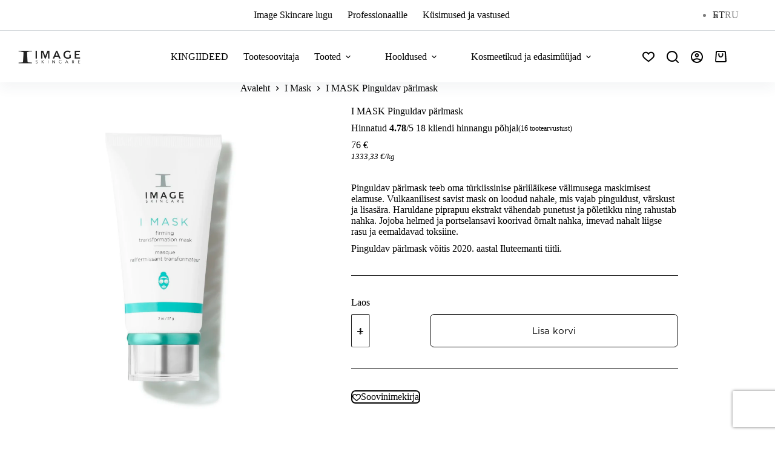

--- FILE ---
content_type: text/html; charset=UTF-8
request_url: https://imageskincare.ee/toode/i-mask-pinguldav-parlmask/
body_size: 117696
content:
<!doctype html>
<html lang="et">
<head>

<meta charset="utf-8"><meta name="viewport" content="width=device-width, initial-scale=1, maximum-scale=5, viewport-fit=cover">
<link rel="profile" href="https://gmpg.org/xfn/11">
<meta name='robots' content='index, follow, max-image-preview:large, max-snippet:-1, max-video-preview:-1' />
<link rel="alternate" hreflang="et" href="https://imageskincare.ee/toode/i-mask-pinguldav-parlmask/" />
<link rel="alternate" hreflang="ru" href="https://imageskincare.ee/ru/product/i-mask-firming-transformation-mask/" />
<link rel="alternate" hreflang="x-default" href="https://imageskincare.ee/toode/i-mask-pinguldav-parlmask/" />

<script data-cfasync="false" data-pagespeed-no-defer>var gtm4wp_datalayer_name="dataLayer";var dataLayer=dataLayer||[];const gtm4wp_use_sku_instead=false;const gtm4wp_currency='EUR';const gtm4wp_product_per_impression=10;const gtm4wp_clear_ecommerce=false;const gtm4wp_datalayer_max_timeout=2000;</script>


<title>I MASK Pinguldav pärlmask | Image Skincare Eesti - kosmeetikatooted</title>
<meta name="description" content="Auhinnatud I MASK pinguldav pärlmask on loodud nahale, mis vajab pinguldust, värskust ja lisasära." />
<link rel="canonical" href="https://imageskincare.ee/toode/i-mask-pinguldav-parlmask/" />
<meta property="og:locale" content="et_EE" />
<meta property="og:type" content="article" />
<meta property="og:title" content="I MASK Pinguldav pärlmask | Image Skincare Eesti - kosmeetikatooted" />
<meta property="og:description" content="Auhinnatud I MASK pinguldav pärlmask on loodud nahale, mis vajab pinguldust, värskust ja lisasära." />
<meta property="og:url" content="https://imageskincare.ee/toode/i-mask-pinguldav-parlmask/" />
<meta property="og:site_name" content="Image Skincare Eesti - kosmeetikatooted" />
<meta property="article:publisher" content="https://www.facebook.com/imageskincareeesti/" />
<meta property="article:modified_time" content="2025-12-19T10:03:32+00:00" />
<meta property="og:image" content="https://imageskincare.ee/wp-content/uploads/2020/03/I_MASK_transformational_firming_mask.webp" />
<meta property="og:image:width" content="1800" />
<meta property="og:image:height" content="1800" />
<meta property="og:image:type" content="image/webp" />
<meta name="twitter:card" content="summary_large_image" />
<meta name="twitter:label1" content="Est. reading time" />
<meta name="twitter:data1" content="1 minut" />
<script type="application/ld+json" class="yoast-schema-graph">{"@context":"https://schema.org","@graph":[{"@type":"WebPage","@id":"https://imageskincare.ee/toode/i-mask-pinguldav-parlmask/","url":"https://imageskincare.ee/toode/i-mask-pinguldav-parlmask/","name":"I MASK Pinguldav pärlmask | Image Skincare Eesti - kosmeetikatooted","isPartOf":{"@id":"https://imageskincare.ee/#website"},"primaryImageOfPage":{"@id":"https://imageskincare.ee/toode/i-mask-pinguldav-parlmask/#primaryimage"},"image":{"@id":"https://imageskincare.ee/toode/i-mask-pinguldav-parlmask/#primaryimage"},"thumbnailUrl":"https://imageskincare.ee/wp-content/uploads/2020/03/I_MASK_transformational_firming_mask.webp","datePublished":"2020-03-23T15:10:28+00:00","dateModified":"2025-12-19T10:03:32+00:00","description":"Auhinnatud I MASK pinguldav pärlmask on loodud nahale, mis vajab pinguldust, värskust ja lisasära.","breadcrumb":{"@id":"https://imageskincare.ee/toode/i-mask-pinguldav-parlmask/#breadcrumb"},"inLanguage":"et","potentialAction":[{"@type":"ReadAction","target":["https://imageskincare.ee/toode/i-mask-pinguldav-parlmask/"]}]},{"@type":"ImageObject","inLanguage":"et","@id":"https://imageskincare.ee/toode/i-mask-pinguldav-parlmask/#primaryimage","url":"https://imageskincare.ee/wp-content/uploads/2020/03/I_MASK_transformational_firming_mask.webp","contentUrl":"https://imageskincare.ee/wp-content/uploads/2020/03/I_MASK_transformational_firming_mask.webp","width":1800,"height":1800},{"@type":"BreadcrumbList","@id":"https://imageskincare.ee/toode/i-mask-pinguldav-parlmask/#breadcrumb","itemListElement":[{"@type":"ListItem","position":1,"name":"Home","item":"https://imageskincare.ee/"},{"@type":"ListItem","position":2,"name":"Pood","item":"https://imageskincare.ee/pood/"},{"@type":"ListItem","position":3,"name":"I MASK Pinguldav pärlmask"}]},{"@type":"WebSite","@id":"https://imageskincare.ee/#website","url":"https://imageskincare.ee/","name":"Image Skincare Eesti - kosmeetikatooted","description":"Näohooldustooted igale nahatüübile!","publisher":{"@id":"https://imageskincare.ee/#organization"},"potentialAction":[{"@type":"SearchAction","target":{"@type":"EntryPoint","urlTemplate":"https://imageskincare.ee/?s={search_term_string}"},"query-input":{"@type":"PropertyValueSpecification","valueRequired":true,"valueName":"search_term_string"}}],"inLanguage":"et"},{"@type":"Organization","@id":"https://imageskincare.ee/#organization","name":"Image Skincare Eesti","url":"https://imageskincare.ee/","logo":{"@type":"ImageObject","inLanguage":"et","@id":"https://imageskincare.ee/#/schema/logo/image/","url":"https://imageskincare.ee/wp-content/uploads/2020/10/Image-Skincare-logo-500x3...png","contentUrl":"https://imageskincare.ee/wp-content/uploads/2020/10/Image-Skincare-logo-500x3...png","width":500,"height":386,"caption":"Image Skincare Eesti"},"image":{"@id":"https://imageskincare.ee/#/schema/logo/image/"},"sameAs":["https://www.facebook.com/imageskincareeesti/"]}]}</script>

<link rel='dns-prefetch' href='//static.klaviyo.com' />
<link rel='dns-prefetch' href='//admin.revenuehunt.com' />
<link rel='dns-prefetch' href='//capi-automation.s3.us-east-2.amazonaws.com' />
<link rel='dns-prefetch' href='//use.typekit.net' />
<link rel="alternate" type="application/rss+xml" title="Image Skincare Eesti - kosmeetikatooted &raquo; RSS" href="https://imageskincare.ee/feed/" />
<link rel="alternate" type="application/rss+xml" title="Image Skincare Eesti - kosmeetikatooted &raquo; Kommentaaride RSS" href="https://imageskincare.ee/comments/feed/" />
<link rel="alternate" type="application/rss+xml" title="Image Skincare Eesti - kosmeetikatooted &raquo; I MASK Pinguldav pärlmask Kommentaaride RSS" href="https://imageskincare.ee/toode/i-mask-pinguldav-parlmask/feed/" />
<link rel="alternate" title="oEmbed (JSON)" type="application/json+oembed" href="https://imageskincare.ee/wp-json/oembed/1.0/embed?url=https%3A%2F%2Fimageskincare.ee%2Ftoode%2Fi-mask-pinguldav-parlmask%2F" />
<link rel="alternate" title="oEmbed (XML)" type="text/xml+oembed" href="https://imageskincare.ee/wp-json/oembed/1.0/embed?url=https%3A%2F%2Fimageskincare.ee%2Ftoode%2Fi-mask-pinguldav-parlmask%2F&#038;format=xml" />
<style id="wp-img-auto-sizes-contain-inline-css">img:is([sizes=auto i],[sizes^="auto," i]){contain-intrinsic-size:3000px 1500px}</style>
<style>.makecommerce_picker_container,.makecommerce_banklink_picker_container,.makecommerce_paylater_picker_container{display:inline-flex;flex-wrap:wrap}.makecommerce_widget{display:flex}.makecommerce_picker_label{margin:0 4px;height:24px;width:32px;box-sizing:border-box;background-size:cover;background-position:center center;cursor:pointer}.makecommerce_picker_label:not(:last-child){margin-right:4px}.makecommerce_picker_img{height:32px!important;margin:4px;box-sizing:border-box;cursor:pointer}.makecommerce_picker_label.selected,.makecommerce_picker_img.selected{outline:3px solid orange}.mc-machine-unselected{border:1px solid red!important}.smartpost-courier-text{margin-bottom:0}</style>
<style data-phast-original-src="https://imageskincare.ee/wp-content/cache/min/1/wp-content/uploads/blocksy/css/global.css?ver=1765530893" data-phast-params='{"ref":"nKQeSHKZa74"}'>@font-face{font-display:swap;font-family:ct_font_gotham;font-style:normal;font-weight:300;font-display:swap;src:url(https://imageskincare.ee/wp-content/uploads/2022/07/GOTHAM-L.ttf) format('truetype')}@font-face{font-display:swap;font-family:ct_font_gotham;font-style:normal;font-weight:500;font-display:swap;src:url(https://imageskincare.ee/wp-content/uploads/2022/07/GOTHAM-M.ttf) format('truetype')}@font-face{font-display:swap;font-family:ct_font_gotham;font-style:normal;font-weight:400;font-display:swap;src:url(https://imageskincare.ee/wp-content/uploads/2022/07/GOTHAM-B-1.ttf) format('truetype')}[data-header*="type-1"] [data-id="cart"]{--theme-icon-size:19px;--margin:0px 20px 0px 0px !important}[data-header*="type-1"] [data-id="cart"] .ct-cart-item{--theme-icon-color:var(--theme-text-color);--theme-icon-hover-color:#777777;--theme-cart-badge-background:#000000}[data-header*="type-1"] #woo-cart-panel{--side-panel-width:500px;--theme-box-shadow:0px 0px 70px rgba(0,0,0,0.35);background-color:rgba(18,21,25,.6)}[data-header*="type-1"] #woo-cart-panel .cart_list{--theme-link-initial-color:var(--headings-color)}[data-header*="type-1"] #woo-cart-panel .ct-panel-inner{background-color:var(--theme-palette-color-8)}[data-header*="type-1"] #woo-cart-panel .ct-toggle-close{--theme-icon-color:rgba(0,0,0,0.5)}[data-header*="type-1"] #woo-cart-panel .ct-toggle-close:hover{--theme-icon-color:rgba(0,0,0,0.8)}[data-header*="type-1"] .ct-header [data-id="logo"] .site-logo-container{--logo-max-height:24px}[data-header*="type-1"] .ct-header [data-id="logo"] .site-title{--theme-font-weight:700;--theme-font-size:25px;--theme-line-height:1.5;--theme-link-initial-color:var(--theme-palette-color-4)}[data-header*="type-1"] .ct-header [data-id="logo"]{--margin:0 0 0 30px !important}[data-header*="type-1"] .ct-header [data-id="menu"]>ul>li>a{--theme-font-weight:400;--theme-text-transform:uppercase;--theme-font-size:14px;--theme-line-height:1.3;--theme-link-initial-color:var(--theme-text-color)}[data-header*="type-1"] .ct-header [data-id="menu"]{--margin:0 0 0 30px !important}[data-header*="type-1"] .ct-header [data-id="menu"] .sub-menu .ct-menu-link{--theme-link-initial-color:#000000;--theme-font-weight:400;--theme-font-size:14px}[data-header*="type-1"] .ct-header [data-id="menu"] .sub-menu{--dropdown-background-color:#ffffff;--dropdown-width:221px;--dropdown-items-spacing:5px;--dropdown-divider:1px dashed rgba(255,255,255,0.1);--theme-box-shadow:0px 10px 20px rgba(41,51,61,0.1);--theme-border-radius:0px 0px 2px 2px}[data-header*="type-1"] .ct-header [data-sticky*="yes"] [data-id="menu"] .sub-menu{--sticky-state-dropdown-top-offset:0px}[data-header*="type-1"] .ct-header [data-id="menu-secondary"]>ul>li>a{--theme-font-weight:400;--theme-text-transform:uppercase;--theme-font-size:12px;--theme-line-height:1.3;--theme-link-initial-color:var(--theme-text-color)}[data-header*="type-1"] .ct-header [data-id="menu-secondary"] .sub-menu .ct-menu-link{--theme-link-initial-color:#ffffff;--theme-font-weight:400;--theme-font-size:12px;--theme-line-height:1}[data-header*="type-1"] .ct-header [data-id="menu-secondary"] .sub-menu{--dropdown-divider:1px dashed rgba(255,255,255,0.1);--theme-box-shadow:0px 10px 20px rgba(41,51,61,0.1);--theme-border-radius:0px 0px 2px 2px}[data-header*="type-1"] .ct-header [data-sticky*="yes"] [data-id="menu-secondary"] .sub-menu{--sticky-state-dropdown-top-offset:0px}[data-header*="type-1"] .ct-header [data-row*="middle"]{--height:85px;background-color:var(--theme-palette-color-8);background-image:none;--theme-border-top:none;--theme-border-bottom:none;--theme-box-shadow:0px 10px 20px rgba(44,62,80,0.05)}[data-header*="type-1"] .ct-header [data-row*="middle"]>div{--theme-border-top:none;--theme-border-bottom:none}[data-header*="type-1"] .ct-header [data-sticky*="yes"] [data-row*="middle"]{background-color:var(--theme-palette-color-8);background-image:none;--theme-border-top:none;--theme-border-bottom:none;--theme-box-shadow:0px 10px 20px rgba(44,62,80,0.05)}[data-header*="type-1"]{--sticky-shrink:80;--header-height:135px;--header-sticky-height:85px;--header-sticky-offset:0px}[data-header*="type-1"] .ct-header [data-sticky*="yes"] [data-row*="middle"]>div{--theme-border-top:none;--theme-border-bottom:none}[data-header*="type-1"] [data-id="mobile-menu"]{--theme-font-weight:400;--theme-font-size:20px;--theme-link-initial-color:#ffffff;--mobile-menu-divider:none}[data-header*="type-1"] [data-id="mobile-menu"] .sub-menu{--theme-font-weight:300}[data-header*="type-1"] #offcanvas{--theme-box-shadow:0px 0px 70px rgba(0,0,0,0.35);--side-panel-width:500px;--panel-content-height:100%;--horizontal-alignment:center;--text-horizontal-alignment:center}[data-header*="type-1"] #offcanvas .ct-panel-inner{background-color:rgba(18,21,25,.98)}[data-header*="type-1"] [data-id="search"]{--theme-icon-size:20px;--theme-icon-hover-color:#7a7a7a;--margin:0 20px 0 0 !important}[data-header*="type-1"] #search-modal .ct-search-results{--theme-font-weight:400;--theme-font-size:14px;--theme-line-height:1.4}[data-header*="type-1"] #search-modal .ct-search-form{--theme-link-initial-color:#000000;--theme-form-text-initial-color:#000000;--theme-form-text-focus-color:#000000;--theme-form-field-border-initial-color:rgba(255,255,255,0.2);--theme-button-text-initial-color:#000000;--theme-button-text-hover-color:#858585;--theme-button-background-initial-color:rgba(255,255,255,0);--theme-button-background-hover-color:rgba(255,255,255,0)}[data-header*="type-1"] #search-modal .ct-toggle-close{--theme-icon-color:#000000}[data-header*="type-1"] #search-modal .ct-toggle-close:hover{--theme-icon-color:#000000}[data-header*="type-1"] #search-modal .ct-toggle-close[data-type="type-2"]{--toggle-button-border-color:#000000}[data-header*="type-1"] #search-modal .ct-toggle-close[data-type="type-2"]:hover{--toggle-button-border-color:#000000}[data-header*="type-1"] #search-modal{background-color:rgba(255,255,255,.98)}[data-header*="type-1"] [data-id="socials"].ct-header-socials{--theme-icon-size:15px}[data-header*="type-1"] [data-id="socials"].ct-header-socials [data-color="custom"]{--background-color:rgba(218,222,228,0.3);--background-hover-color:var(--theme-palette-color-1)}[data-header*="type-1"] .ct-header [data-row*="top"]{--height:50px;background-color:var(--theme-palette-color-8);background-image:none;--theme-border-top:none;--theme-border-bottom:1px solid rgba(44,62,80,0.2);--theme-box-shadow:none}[data-header*="type-1"] .ct-header [data-row*="top"]>div{--theme-border-top:none;--theme-border-bottom:none}[data-header*="type-1"] .ct-header [data-sticky*="yes"] [data-row*="top"]{background-color:var(--theme-palette-color-8);background-image:none;--theme-border-top:none;--theme-border-bottom:none;--theme-box-shadow:none}[data-header*="type-1"] .ct-header [data-sticky*="yes"] [data-row*="top"]>div{--theme-border-top:none;--theme-border-bottom:none}[data-header*="type-1"] [data-id="trigger"]{--theme-icon-size:18px;--theme-icon-hover-color:#757575}[data-header*="type-1"] [data-id="trigger"] .ct-label{--theme-font-weight:500;--theme-text-transform:uppercase;--theme-font-size:12px}[data-header*="type-1"] .ct-header [data-id="contacts"]{--theme-icon-size:15px;--items-spacing:15px;--theme-font-size:13px;--theme-line-height:1.3;--theme-icon-color:var(--theme-text-color);--background-color:rgba(218,222,228,0.5);--background-hover-color:rgba(218,222,228,0.7)}[data-header*="type-1"] .ct-header.ct-panel [data-id="contacts"]{--items-direction:column}[data-header*="type-1"] .ct-header [data-id="language-switcher"]{--items-spacing:20px;--theme-font-weight:600;--theme-text-transform:uppercase;--theme-font-size:12px}[data-header*="type-1"] .ct-header [data-id="language-switcher"] .ct-language{--theme-link-initial-color:#7e7e7e;--theme-link-hover-color:#000000}[data-header*="type-1"] .ct-header [data-id="search-input"]{--max-width:25%;--theme-form-field-height:40px}[data-header*="type-1"] .ct-header [data-middle="search-input"]{--search-box-max-width:25%}[data-header*="type-1"] .ct-header [data-id="search-input"] .ct-search-results{--theme-font-weight:500;--theme-font-size:14px;--theme-line-height:1.4;--theme-link-initial-color:var(--theme-text-color);--search-dropdown-background:#ffffff;--items-divider:1px dashed rgba(0,0,0,0.05);--search-dropdown-box-shadow:0px 50px 70px rgba(210,213,218,0.4)}[data-header*="type-1"] [data-id="wish-list"]{--theme-icon-size:20px;--margin:0 20px 0 0 !important;--theme-icon-hover-color:#848484}[data-header*="type-1"] .ct-header-wishlist .ct-label{--theme-font-weight:600;--theme-text-transform:uppercase;--theme-font-size:12px}[data-header*="type-1"] [data-id="account"][data-state="out"]{--theme-icon-size:20px}[data-header*="type-1"] [data-id="account"][data-state="in"]{--theme-icon-size:20px}[data-header*="type-1"] #account-modal .ct-account-modal{background-color:var(--theme-palette-color-8);--theme-box-shadow:0px 0px 70px rgba(0,0,0,0.35)}[data-header*="type-1"] #account-modal{background-color:rgba(18,21,25,.6)}[data-header*="type-1"] [data-id="account"]{--margin:0 20px 0 0 !important}[data-header*="type-1"] [data-id="account"] .ct-label{--theme-font-weight:600;--theme-text-transform:uppercase;--theme-font-size:12px}[data-header*="type-1"] [data-id="account"] .ct-account-item{--theme-icon-hover-color:#7f7f7f}[data-header*="type-1"] [data-id="account"] .ct-header-account-dropdown{--dropdown-top-offset:15px;--theme-font-size:14px;--dropdown-background-color:var(--theme-palette-color-8);--dropdown-items-background-hover-color:rgba(0,0,0,0.05);--theme-border:1px solid rgba(0,0,0,0.05);--theme-box-shadow:0px 10px 20px rgba(41,51,61,0.1)}[data-header*="type-1"] [data-sticky*="yes"] [data-id="account"] .ct-header-account-dropdown{--sticky-state-dropdown-top-offset:15px}[data-header*="type-1"] .ct-header{background-image:none}[data-header*="type-1"] [data-sticky*="yes"]{background-image:none}[data-header*="XRpdD_"] .ct-header [data-id="logo"] .site-logo-container{--logo-max-height:65px}[data-header*="XRpdD_"] .ct-header [data-id="logo"] .site-title{--theme-font-weight:700;--theme-font-size:25px;--theme-line-height:1.5;--theme-link-initial-color:var(--theme-palette-color-4)}[data-header*="XRpdD_"] .ct-header [data-sticky] [data-id="logo"]{--logo-sticky-shrink:0.8}[data-header*="XRpdD_"] .ct-header [data-id="logo"]{--margin:0 0 0 30px !important}[data-header*="XRpdD_"] .ct-header [data-id="menu"]>ul>li>a{--theme-font-weight:400;--theme-text-transform:uppercase;--theme-font-size:14px;--theme-line-height:1.3;--theme-link-initial-color:var(--theme-text-color)}[data-header*="XRpdD_"] .ct-header [data-id="menu"]{--margin:0 0 0 30px !important}[data-header*="XRpdD_"] .ct-header [data-id="menu"] .sub-menu .ct-menu-link{--theme-link-initial-color:#000000;--theme-font-weight:400;--theme-font-size:14px}[data-header*="XRpdD_"] .ct-header [data-id="menu"] .sub-menu{--dropdown-background-color:#ffffff;--dropdown-width:221px;--dropdown-items-spacing:5px;--dropdown-divider:1px dashed rgba(255,255,255,0.1);--theme-box-shadow:0px 10px 20px rgba(41,51,61,0.1);--theme-border-radius:0px 0px 2px 2px}[data-header*="XRpdD_"] .ct-header [data-sticky*="yes"] [data-id="menu"] .sub-menu{--sticky-state-dropdown-top-offset:0px}[data-header*="XRpdD_"] .ct-header [data-row*="middle"]{--height:85px;background-color:var(--theme-palette-color-8);background-image:none;--theme-border-top:none;--theme-border-bottom:none;--theme-box-shadow:0px 10px 20px rgba(44,62,80,0.05)}[data-header*="XRpdD_"] .ct-header [data-row*="middle"]>div{--theme-border-top:none;--theme-border-bottom:none}[data-header*="XRpdD_"] .ct-header [data-sticky*="yes"] [data-row*="middle"]{background-color:var(--theme-palette-color-8);background-image:none;--theme-border-top:none;--theme-border-bottom:none;--theme-box-shadow:0px 10px 20px rgba(44,62,80,0.05)}[data-header*="XRpdD_"]{--sticky-shrink:80;--header-height:85px;--header-sticky-height:85px;--header-sticky-offset:0px}[data-header*="XRpdD_"] .ct-header [data-sticky*="yes"] [data-row*="middle"]>div{--theme-border-top:none;--theme-border-bottom:none}[data-header*="XRpdD_"] [data-id="mobile-menu"]{--theme-font-weight:400;--theme-font-size:20px;--theme-link-initial-color:#ffffff;--mobile-menu-divider:none}[data-header*="XRpdD_"] [data-id="mobile-menu"] .sub-menu{--theme-font-weight:300}[data-header*="XRpdD_"] #offcanvas{--theme-box-shadow:0px 0px 70px rgba(0,0,0,0.35);--side-panel-width:500px;--panel-content-height:100%;--horizontal-alignment:center;--text-horizontal-alignment:center}[data-header*="XRpdD_"] #offcanvas .ct-panel-inner{background-color:rgba(18,21,25,.98)}[data-header*="XRpdD_"] [data-id="socials"].ct-header-socials{--theme-icon-size:15px}[data-header*="XRpdD_"] [data-id="socials"].ct-header-socials [data-color="custom"]{--background-color:rgba(218,222,228,0.3);--background-hover-color:var(--theme-palette-color-1)}[data-header*="XRpdD_"] [data-id="trigger"]{--theme-icon-size:18px;--theme-icon-hover-color:#757575}[data-header*="XRpdD_"] [data-id="trigger"] .ct-label{--theme-font-weight:500;--theme-text-transform:uppercase;--theme-font-size:12px}[data-header*="XRpdD_"] .ct-header [data-id="contacts"]{--theme-icon-size:15px;--theme-font-size:13px;--theme-line-height:1.3;--theme-icon-color:var(--theme-text-color);--background-color:rgba(218,222,228,0.5);--background-hover-color:rgba(218,222,228,0.7)}[data-header*="XRpdD_"] .ct-header.ct-panel [data-id="contacts"]{--items-direction:column}[data-header*="XRpdD_"] .ct-header [data-id="language-switcher"]{--items-spacing:20px;--theme-font-weight:600;--theme-text-transform:uppercase;--theme-font-size:12px}[data-header*="XRpdD_"] .ct-header [data-id="language-switcher"] .ct-language{--theme-link-initial-color:var(--theme-text-color)}[data-header*="XRpdD_"] .ct-header{background-image:none}[data-header*="XRpdD_"] [data-sticky*="yes"]{background-image:none}[data-footer*="type-1"] .ct-footer [data-row*="bottom"]>div{--container-spacing:25px;--theme-border:none;--theme-border-top:none;--theme-border-bottom:none;--grid-template-columns:initial}[data-footer*="type-1"] .ct-footer [data-row*="bottom"] .widget-title{--theme-font-size:16px}[data-footer*="type-1"] .ct-footer [data-row*="bottom"]{--theme-border-top:none;--theme-border-bottom:none;background-color:#000}[data-footer*="type-1"] [data-id="copyright"]{--theme-font-weight:400;--theme-font-size:15px;--theme-line-height:1.3;--theme-text-color:#ffffff}[data-footer*="type-1"] [data-column="copyright"]{--horizontal-alignment:center}[data-footer*="type-1"] .ct-footer{background-color:var(--theme-palette-color-6)}:root{--theme-font-family:ct_font_gotham,Sans-Serif;--theme-font-weight:300;--theme-text-transform:none;--theme-text-decoration:none;--theme-font-size:16px;--theme-line-height:1.65;--theme-letter-spacing:0em;--theme-button-font-weight:400;--theme-button-font-size:15px;--badge-background-color:#000000;--has-classic-forms:var(--true);--has-modern-forms:var(--false);--theme-form-field-border-initial-color:var(--theme-border-color);--theme-form-field-border-focus-color:var(--theme-palette-color-1);--theme-form-selection-field-initial-color:var(--theme-border-color);--theme-form-selection-field-active-color:var(--theme-palette-color-1);--e-global-color-blocksy_palette_1:var(--theme-palette-color-1);--e-global-color-blocksy_palette_2:var(--theme-palette-color-2);--e-global-color-blocksy_palette_3:var(--theme-palette-color-3);--e-global-color-blocksy_palette_4:var(--theme-palette-color-4);--e-global-color-blocksy_palette_5:var(--theme-palette-color-5);--e-global-color-blocksy_palette_6:var(--theme-palette-color-6);--e-global-color-blocksy_palette_7:var(--theme-palette-color-7);--e-global-color-blocksy_palette_8:var(--theme-palette-color-8);--theme-palette-color-1:#2872fa;--theme-palette-color-2:#1559ed;--theme-palette-color-3:#3A4F66;--theme-palette-color-4:#192a3d;--theme-palette-color-5:#e1e8ed;--theme-palette-color-6:#f2f5f7;--theme-palette-color-7:#FAFBFC;--theme-palette-color-8:#ffffff;--theme-text-color:#000000;--theme-link-initial-color:#000000;--theme-link-hover-color:rgba(133,133,133,0.58);--theme-selection-text-color:#ffffff;--theme-selection-background-color:#676767;--theme-border-color:#000000;--theme-headings-color:#000000;--theme-heading-1-color:#000000;--theme-content-spacing:1.5em;--theme-button-min-height:40px;--theme-button-text-initial-color:#000000;--theme-button-text-hover-color:#000000;--theme-button-background-initial-color:#ffffff;--theme-button-background-hover-color:#ffffff;--theme-button-border-hover-color:#000000;--theme-button-border:1px solid #000000;--theme-button-border-radius:7px;--theme-button-padding:5px 20px;--theme-normal-container-max-width:1120px;--theme-content-vertical-spacing:0px;--theme-container-edge-spacing:90vw;--theme-narrow-container-max-width:1000px;--theme-wide-offset:130px}h1{--theme-font-weight:600;--theme-font-size:40px;--theme-line-height:1.5}h2{--theme-font-weight:300;--theme-font-size:30px;--theme-line-height:1.5}h3{--theme-font-weight:300;--theme-font-size:24px;--theme-line-height:1.5}h4{--theme-font-weight:700;--theme-font-size:25px;--theme-line-height:1.5}h5{--theme-font-weight:700;--theme-font-size:20px;--theme-line-height:1.5}h6{--theme-font-weight:700;--theme-font-size:16px;--theme-line-height:1.5}pre,code,samp,kbd{--theme-font-family:monospace;--theme-font-weight:400;--theme-font-size:16px}figcaption{--theme-font-size:14px}.ct-breadcrumbs{--theme-font-weight:400;--theme-text-transform:uppercase;--theme-font-size:12px;--theme-line-height:4}body{background-color:#fff;background-image:none}[data-prefix="single_blog_post"] .entry-header .page-title{--theme-font-size:30px}[data-prefix="single_blog_post"] .entry-header .entry-meta{--theme-font-weight:600;--theme-text-transform:uppercase;--theme-font-size:12px;--theme-line-height:1.3}[data-prefix="search"] .entry-header .page-title{--theme-font-size:30px}[data-prefix="search"] .entry-header .entry-meta{--theme-font-weight:600;--theme-text-transform:uppercase;--theme-font-size:12px;--theme-line-height:1.3}[data-prefix="author"] .entry-header .page-title{--theme-font-size:30px}[data-prefix="author"] .entry-header .entry-meta{--theme-font-weight:600;--theme-text-transform:uppercase;--theme-font-size:12px;--theme-line-height:1.3}[data-prefix="author"] .hero-section[data-type="type-2"]{background-color:var(--theme-palette-color-6);background-image:none;--container-padding:50px 0px}[data-prefix="single_page"] .entry-header .page-title{--theme-font-size:30px}[data-prefix="single_page"] .entry-header .entry-meta{--theme-font-weight:600;--theme-text-transform:uppercase;--theme-font-size:12px;--theme-line-height:1.3}[data-prefix="single_page"] .hero-section[data-type="type-1"]{--margin-bottom:0px}[data-prefix="product"] .entry-header .page-title{--theme-font-size:30px}[data-prefix="product"] .entry-header .entry-meta{--theme-font-weight:600;--theme-text-transform:uppercase;--theme-font-size:12px;--theme-line-height:1.3}[data-prefix="product"] .entry-header .ct-breadcrumbs{--theme-font-weight:400}[data-prefix="product"] .hero-section[data-type="type-1"]{--alignment:center;--margin-bottom:20px}[data-prefix="blog"] [data-pagination="load_more"]{--theme-button-background-initial-color:#7f7f7f}[data-prefix="categories"] [data-pagination="load_more"]{--theme-button-background-initial-color:#7f7f7f}[data-prefix="author"] [data-pagination="load_more"]{--theme-button-background-initial-color:#7f7f7f}[data-prefix="search"] [data-pagination="load_more"]{--theme-button-background-initial-color:#7f7f7f}[data-prefix="woo_categories"] .ct-pagination[data-divider]{--pagination-divider:1px dashed rgba(224,229,235,0.5)}[data-prefix="woo_categories"] [data-pagination="load_more"]{--theme-button-background-initial-color:#ffffff;--theme-button-background-hover-color:#ffffff}[data-prefix="blog"] .entry-card .entry-title{--theme-font-size:20px;--theme-line-height:1.3}[data-prefix="blog"] .entry-card .entry-meta{--theme-font-weight:600;--theme-text-transform:uppercase;--theme-font-size:12px}[data-prefix="blog"] .entry-card{background-color:var(--theme-palette-color-8);--theme-box-shadow:0px 12px 18px -6px rgba(34,56,101,0.04)}[data-prefix="blog"] [data-archive="default"] .card-content .entry-meta[data-id="96GdQA"]{--card-element-spacing:15px}[data-prefix="blog"] [data-archive="default"] .card-content .ct-media-container{--card-element-spacing:30px}[data-prefix="blog"] [data-archive="default"] .card-content .entry-meta[data-id="4yOAwe"]{--card-element-spacing:15px}[data-prefix="categories"] .entries{--grid-template-columns:repeat(3,minmax(0,1fr))}[data-prefix="categories"] .entry-card .entry-title{--theme-font-size:20px;--theme-line-height:1.3}[data-prefix="categories"] .entry-card .entry-meta{--theme-font-weight:600;--theme-text-transform:uppercase;--theme-font-size:12px}[data-prefix="categories"] .entry-card{background-color:var(--theme-palette-color-8);--theme-box-shadow:0px 12px 18px -6px rgba(34,56,101,0.04)}[data-prefix="categories"] [data-archive="default"] .card-content .entry-meta[data-id="kUpvmd"]{--card-element-spacing:15px}[data-prefix="categories"] [data-archive="default"] .card-content .ct-media-container{--card-element-spacing:30px}[data-prefix="categories"] [data-archive="default"] .card-content .entry-meta[data-id="SyO8V6"]{--card-element-spacing:15px}[data-prefix="author"] .entries{--grid-template-columns:repeat(3,minmax(0,1fr))}[data-prefix="author"] .entry-card .entry-title{--theme-font-size:20px;--theme-line-height:1.3}[data-prefix="author"] .entry-card .entry-meta{--theme-font-weight:600;--theme-text-transform:uppercase;--theme-font-size:12px}[data-prefix="author"] .entry-card{background-color:var(--theme-palette-color-8);--theme-box-shadow:0px 12px 18px -6px rgba(34,56,101,0.04)}[data-prefix="search"] .entries{--grid-template-columns:repeat(3,minmax(0,1fr))}[data-prefix="search"] .entry-card .entry-title{--theme-font-size:20px;--theme-line-height:1.3}[data-prefix="search"] .entry-card .entry-meta{--theme-font-weight:600;--theme-text-transform:uppercase;--theme-font-size:12px}[data-prefix="search"] .entry-card{background-color:var(--theme-palette-color-8);--theme-box-shadow:0px 12px 18px -6px rgba(34,56,101,0.04)}.quantity{--quantity-initial-color:#000000;--quantity-hover-color:#616161}.quantity[data-type="type-2"]{--quantity-arrows-initial-color:var(--theme-text-color)}.onsale,.out-of-stock-badge,[class*="ct-woo-badge-"]{--theme-font-weight:600;--theme-font-size:12px;--theme-line-height:1.1}.woocommerce-info{--theme-text-color:var(--theme-text-color);--theme-link-hover-color:var(--theme-link-hover-color);--background-color:#F0F1F3}.woocommerce-info{--theme-button-text-initial-color:#000000;--theme-button-text-hover-color:#000000;--theme-button-background-initial-color:#ffffff;--theme-button-background-hover-color:#ffffff}[data-products] .product figure{--product-element-spacing:25px}[data-products]{--grid-columns-gap:30px}[data-products] .product{--horizontal-alignment:center;--text-horizontal-alignment:center}[data-products] .woocommerce-loop-product__title,[data-products] .woocommerce-loop-category__title{--theme-font-weight:400;--theme-font-size:17px}[data-products] .product .price{--theme-font-weight:600}[data-products] .ct-woo-card-stock{--theme-font-size:15px}[data-products] .entry-meta{--theme-font-weight:600;--theme-text-transform:uppercase;--theme-font-size:12px;--theme-link-initial-color:var(--theme-text-color)}[data-products="type-1"]{--theme-button-background-initial-color:#ffffff}.woocommerce-tabs .tabs,.woocommerce-tabs .ct-accordion-heading,.woocommerce-tabs[data-type*="type-4"] .entry-content>h2:first-of-type{--theme-font-weight:600;--theme-text-transform:uppercase;--theme-font-size:12px;--theme-line-height:1;--theme-link-initial-color:var(--theme-text-color)}.woocommerce-tabs[data-type] .tabs{--tab-background:#000000}.related .ct-module-title{--theme-font-size:20px}.woocommerce-product-gallery [data-flexy="no"] .flexy-item:nth-child(n+2){height:1px}.woocommerce-product-gallery{--flexy-nav-background-hover-color:#000000}.woocommerce-product-gallery__trigger{--lightbox-button-hover-background-color:#000000}.entry-summary-items>.price{--product-element-spacing:35px}.entry-summary-items>.woocommerce-product-details__short-description{--product-element-spacing:35px}.entry-summary-items>.ct-product-divider[data-id="divider_1"]{--product-element-spacing:35px}.entry-summary-items>.ct-product-add-to-cart{--product-element-spacing:35px}.entry-summary-items>.ct-product-add-to-cart>.cart{--theme-button-min-height:55px}.entry-summary-items>.ct-product-divider[data-id="divider_2"]{--product-element-spacing:35px}.entry-summary-items>.ct-product-additional-actions{--product-element-spacing:35px}.entry-summary .entry-title{--theme-font-weight:500;--theme-font-size:30px}.entry-summary .price{--theme-font-weight:600;--theme-font-size:20px}.entry-summary .single_add_to_cart_button{--theme-button-background-initial-color:#ffffff}.entry-summary .ct-product-divider{--single-product-layer-divider:1px solid var(--theme-border-color)}.entry-summary .ct-payment-methods[data-color="custom"]{--theme-icon-color:#4B4F58}form textarea{--theme-form-field-height:170px}.ct-back-to-top{--back-top-bottom-offset:80px;--theme-icon-color:#ffffff;--theme-icon-hover-color:#ffffff;--top-button-background-color:#aeb0b1}[data-prefix="single_blog_post"] [class*="ct-container"]>article[class*="post"]{--has-boxed:var(--false);--has-wide:var(--true)}[data-prefix="single_page"] [class*="ct-container"]>article[class*="post"]{--has-boxed:var(--false);--has-wide:var(--true)}[data-prefix="product"] [class*="ct-container"]>article[class*="post"]{--has-boxed:var(--false);--has-wide:var(--true)}.menu-item-15864[class*="ct-mega-menu"] .sub-menu{--theme-text-color:#000000 !important}.menu .menu-item-15864[class*="ct-mega-menu"] .sub-menu .ct-menu-link{--theme-link-initial-color:#000000;--theme-link-hover-color:#757575;--dropdown-background-hover-color:#000000}.menu-item-15864[class*="ct-mega-menu"]>.sub-menu:after{background-color:#fff}nav>ul>.menu-item-15864[class*="ct-mega-menu"]>.sub-menu{--dropdown-columns-divider:1px solid rgba(112,112,112,0.26);--grid-template-columns:repeat(4,1fr)}.menu-item-16427[class*="ct-mega-menu"]>.sub-menu:after{background-color:#fff}nav>ul>.menu-item-16427[class*="ct-mega-menu"]>.sub-menu{--dropdown-columns-divider:1px solid rgba(112,112,112,0.26);--grid-template-columns:repeat(3,1fr)}.menu-item-25541[class*="ct-mega-menu"]>.sub-menu:after{background-color:#fff}nav>ul>.menu-item-25541[class*="ct-mega-menu"]>.sub-menu{--dropdown-columns-divider:1px solid rgba(139,139,139,0.33);--grid-template-columns:repeat(4,1fr)}.menu-item-14930[class*="ct-mega-menu"]>.sub-menu:after{background-color:#fff}nav>ul>.menu-item-14930[class*="ct-mega-menu"]>.sub-menu{--dropdown-columns-divider:1px solid rgba(127,127,127,0.1);--grid-template-columns:repeat(3,1fr)}nav>ul>.menu-item-24537[class*="ct-mega-menu"]>.sub-menu{--dropdown-columns-divider:1px solid rgba(127,127,127,0.45);--grid-template-columns:repeat(4,1fr)}.menu-item-10248[class*="ct-mega-menu"] .sub-menu{--theme-text-color:#000000 !important}.menu .menu-item-10248[class*="ct-mega-menu"] .sub-menu .ct-menu-link{--theme-link-initial-color:#000000;--theme-link-hover-color:#767676;--dropdown-background-hover-color:#000000}.menu-item-10248[class*="ct-mega-menu"]>.sub-menu:after{background-color:#fff}nav>ul>.menu-item-10248[class*="ct-mega-menu"]>.sub-menu{--dropdown-columns-divider:1px solid rgba(112,112,112,0.26);--grid-template-columns:repeat(5,1fr)}.menu .menu-item-25180[class*="ct-mega-menu"] .sub-menu .ct-menu-link{--theme-link-initial-color:#000000;--theme-link-hover-color:#6e6e6e;--dropdown-background-hover-color:#000000}.menu-item-25180[class*="ct-mega-menu"]>.sub-menu:after{background-color:#fff}nav>ul>.menu-item-25180[class*="ct-mega-menu"]>.sub-menu{--dropdown-columns-divider:1px solid rgba(131,131,131,0.42);--grid-template-columns:repeat(2,1fr)}.ct-drawer-canvas[data-shortcuts-bar]{--shortcuts-bar-height:0px}.ct-shortcuts-bar-items{--theme-font-weight:500;--theme-text-transform:uppercase;--theme-font-size:12px;--shortcuts-divider:1px solid var(--theme-palette-color-5);background-color:var(--theme-palette-color-8);--theme-box-shadow:0px -10px 20px rgba(44,62,80,0.04)}.ct-woo-card-extra[data-type="type-1"]{--theme-button-text-initial-color:var(--theme-text-color);--theme-button-text-hover-color:#ffffff;--theme-button-background-initial-color:#ffffff;--theme-button-background-hover-color:var(--theme-palette-color-1)}.ct-woo-card-extra[data-type="type-2"]{--theme-button-text-initial-color:var(--theme-text-color);--theme-button-text-hover-color:var(--theme-palette-color-1);--theme-button-background-initial-color:#ffffff;--theme-button-background-hover-color:#ffffff}.ct-drawer-canvas[data-floating-bar]{--floating-bar-height:70px}.ct-floating-bar{background-color:var(--theme-palette-color-8);--theme-box-shadow:0px 10px 20px rgba(44,62,80,0.15)}#woo-filters-panel[data-behaviour*="side"]{--side-panel-width:500px;background-color:rgba(18,21,25,.6);--theme-box-shadow:0px 0px 70px rgba(0,0,0,0.35)}#woo-filters-panel[data-behaviour*="side"] .ct-panel-inner{background-color:#fff}#woo-filters-panel .ct-toggle-close{--theme-icon-color:rgba(0,0,0,0.5)}#woo-filters-panel .ct-toggle-close:hover{--theme-icon-color:rgba(0,0,0,0.8)}@media (max-width:999.98px){[data-header*="type-1"] [data-id="cart"]{--theme-icon-size:20px;--margin:0 21px 0 0 !important}[data-header*="type-1"] [data-id="cart"] .ct-cart-item{--theme-icon-hover-color:#7f7f7f}[data-header*="type-1"] #woo-cart-panel{--side-panel-width:65vw}[data-header*="type-1"] .ct-header [data-id="logo"] .site-logo-container{--logo-max-height:21px}[data-header*="type-1"] .ct-header [data-row*="middle"]{--height:70px}[data-header*="type-1"]{--sticky-shrink:85;--header-height:70px;--header-sticky-height:70px}[data-header*="type-1"] #offcanvas{--side-panel-width:65vw}[data-header*="type-1"] #offcanvas .ct-toggle-close[data-type="type-2"]{--toggle-button-border-color:#ffffff}[data-header*="type-1"] #offcanvas .ct-toggle-close[data-type="type-2"]:hover{--toggle-button-border-color:#ffffff}[data-header*="type-1"] [data-id="search"]{--theme-icon-hover-color:#7f7f7f}[data-header*="type-1"] [data-id="socials"].ct-header-socials{--theme-icon-size:18px}[data-header*="type-1"] [data-id="socials"].ct-header-socials [data-color="custom"]{--theme-icon-color:#ffffff;--theme-icon-hover-color:#ffffff;--background-color:rgba(167,167,167,0.3);--background-hover-color:#7c7c7c}[data-header*="type-1"] [data-id="trigger"]{--theme-icon-size:20px}[data-header*="type-1"] .ct-header [data-id="contacts"]{--theme-icon-size:18px;--items-spacing:22px;--theme-block-text-color:#ffffff;--theme-link-initial-color:#ffffff;--theme-link-hover-color:#888888;--theme-icon-color:#ffffff;--theme-icon-hover-color:#707070}[data-header*="type-1"] .ct-header [data-id="language-switcher"] .ct-language{--theme-link-initial-color:#898989;--theme-link-hover-color:#ffffff}[data-header*="type-1"] .ct-header [data-id="search-input"]{--max-width:90%;--theme-form-field-background-initial-color:#ffffff;--theme-form-field-background-focus-color:#ffffff}[data-header*="type-1"] .ct-header [data-middle="search-input"]{--search-box-max-width:90%}[data-header*="type-1"] [data-id="wish-list"]{--theme-icon-hover-color:#7f7f7f}[data-header*="XRpdD_"] .ct-header [data-id="logo"] .site-logo-container{--logo-max-height:55px}[data-header*="XRpdD_"] .ct-header [data-sticky] [data-id="logo"]{--logo-sticky-shrink:0.7}[data-header*="XRpdD_"] .ct-header [data-row*="middle"]{--height:70px}[data-header*="XRpdD_"]{--sticky-shrink:85;--header-height:70px;--header-sticky-height:70px}[data-header*="XRpdD_"] #offcanvas{--side-panel-width:65vw}[data-header*="XRpdD_"] #offcanvas .ct-toggle-close[data-type="type-2"]{--toggle-button-border-color:#ffffff}[data-header*="XRpdD_"] #offcanvas .ct-toggle-close[data-type="type-2"]:hover{--toggle-button-border-color:#ffffff}[data-header*="XRpdD_"] [data-id="socials"].ct-header-socials{--theme-icon-size:18px}[data-header*="XRpdD_"] [data-id="socials"].ct-header-socials [data-color="custom"]{--theme-icon-color:#ffffff;--theme-icon-hover-color:#ffffff;--background-color:rgba(167,167,167,0.3);--background-hover-color:#7c7c7c}[data-header*="XRpdD_"] [data-id="trigger"]{--theme-icon-size:20px}[data-header*="XRpdD_"] .ct-header [data-id="contacts"]{--theme-icon-size:18px;--theme-block-text-color:#ffffff;--theme-link-initial-color:#ffffff;--theme-link-hover-color:#888888;--theme-icon-color:#ffffff;--theme-icon-hover-color:#707070}[data-footer*="type-1"] .ct-footer [data-row*="bottom"]>div{--grid-template-columns:initial}h2{--theme-font-size:28px;--theme-line-height:1.4}[data-prefix="categories"] .entries{--grid-template-columns:repeat(2,minmax(0,1fr))}[data-prefix="author"] .entries{--grid-template-columns:repeat(2,minmax(0,1fr))}[data-prefix="search"] .entries{--grid-template-columns:repeat(2,minmax(0,1fr))}[data-products]{--shop-columns:repeat(3,minmax(0,1fr))}.related [data-products],.upsells [data-products]{--shop-columns:repeat(3,minmax(0,1fr))}.ct-drawer-canvas[data-shortcuts-bar]{--shortcuts-bar-height:100px}.ct-shortcuts-bar-items{--theme-icon-hover-color:#797979;--theme-box-shadow:0px -10px 20px rgba(122,122,122,0.11)}.ct-shortcuts-bar-items [data-shortcut="cart"]{--theme-cart-badge-background:#000000}#woo-filters-panel[data-behaviour*="side"]{--side-panel-width:65vw}}@media (max-width:689.98px){[data-header*="type-1"] [data-id="cart"]{--theme-icon-size:18px;--margin:0 20px 0 0 !important}[data-header*="type-1"] [data-id="cart"] .ct-cart-item{--theme-icon-hover-color:#717171}[data-header*="type-1"] #woo-cart-panel{--side-panel-width:90vw}[data-header*="type-1"] .ct-header [data-id="logo"] .site-logo-container{--logo-max-height:20px}[data-header*="type-1"] .ct-header [data-id="logo"]{--margin:0 0 0 0px !important}[data-header*="type-1"] [data-id="mobile-menu"]{--theme-font-size:18px}[data-header*="type-1"] #offcanvas{--side-panel-width:90vw}[data-header*="type-1"] [data-id="search"]{--theme-icon-size:18px;--theme-icon-hover-color:#787878}[data-header*="type-1"] [data-id="socials"].ct-header-socials{--theme-icon-size:20px}[data-header*="type-1"] [data-id="socials"].ct-header-socials [data-color="custom"]{--background-color:rgba(255,255,255,0);--background-hover-color:#878787}[data-header*="type-1"] .ct-header [data-id="contacts"]{--theme-icon-size:20px;--theme-link-hover-color:#8e8e8e;--theme-icon-hover-color:#777777}[data-header*="type-1"] .ct-header [data-id="search-input"]{--theme-form-field-height:62px;--theme-form-text-initial-color:#000000;--theme-form-text-focus-color:#000000;--theme-form-field-border-focus-color:#000000}[data-header*="type-1"] .ct-header [data-id="search-input"] .wp-element-button{--theme-button-text-initial-color:#000000;--theme-button-text-hover-color:#000000}[data-header*="type-1"] [data-id="wish-list"]{--theme-icon-size:18px;--theme-icon-color:#000000;--theme-icon-hover-color:#818181;--theme-cart-badge-background:#ffffff}[data-header*="type-1"] [data-id="account"][data-state="out"]{--theme-icon-size:18px}[data-header*="type-1"] [data-id="account"] .ct-account-item{--theme-icon-hover-color:#767676}[data-header*="XRpdD_"] .ct-header [data-id="logo"] .site-logo-container{--logo-max-height:50px}[data-header*="XRpdD_"] .ct-header [data-sticky] [data-id="logo"]{--logo-sticky-shrink:0.6}[data-header*="XRpdD_"] .ct-header [data-id="logo"]{--margin:0 0 0 0px !important}[data-header*="XRpdD_"] [data-id="mobile-menu"]{--theme-font-size:18px}[data-header*="XRpdD_"] #offcanvas{--side-panel-width:90vw}[data-header*="XRpdD_"] [data-id="socials"].ct-header-socials{--theme-icon-size:20px}[data-header*="XRpdD_"] [data-id="socials"].ct-header-socials [data-color="custom"]{--background-color:rgba(255,255,255,0);--background-hover-color:#878787}[data-header*="XRpdD_"] .ct-header [data-id="contacts"]{--theme-icon-size:20px;--theme-link-hover-color:#8e8e8e;--theme-icon-hover-color:#777777}[data-footer*="type-1"] .ct-footer [data-row*="bottom"]>div{--container-spacing:15px;--grid-template-columns:initial}h2{--theme-font-size:26px;--theme-line-height:1.3em}.ct-breadcrumbs{--theme-line-height:2}[data-prefix="blog"] .entry-card .entry-title{--theme-font-size:18px}[data-prefix="categories"] .entries{--grid-template-columns:repeat(1,minmax(0,1fr))}[data-prefix="categories"] .entry-card .entry-title{--theme-font-size:18px}[data-prefix="author"] .entries{--grid-template-columns:repeat(1,minmax(0,1fr))}[data-prefix="author"] .entry-card .entry-title{--theme-font-size:18px}[data-prefix="search"] .entries{--grid-template-columns:repeat(1,minmax(0,1fr))}[data-prefix="search"] .entry-card .entry-title{--theme-font-size:18px}[data-products]{--shop-columns:repeat(2,minmax(0,1fr));--grid-columns-gap:10px}[data-products] .woocommerce-loop-product__title,[data-products] .woocommerce-loop-category__title{--theme-font-size:16px}[data-products="type-1"]{--theme-button-text-initial-color:#000000;--theme-button-background-initial-color:rgba(255,255,255,0)}.related [data-products],.upsells [data-products]{--shop-columns:repeat(2,minmax(0,1fr))}.entry-summary-items>.ct-product-add-to-cart>.cart{--theme-button-min-height:40px}.entry-summary .entry-title{--theme-font-size:22px}:root{--theme-content-vertical-spacing:10px;--theme-container-edge-spacing:88vw}.ct-shortcuts-bar-items{--theme-icon-hover-color:#000000}.ct-drawer-canvas[data-floating-bar]{--floating-bar-height:0px}#woo-filters-panel[data-behaviour*="side"]{--side-panel-width:90vw}}</style>
<style>.wc-block-cart-items__row.woosb-bundles:not(.woosb-fixed-price) .wc-block-cart-item__prices,.wc-block-cart-items__row.woosb-bundles:not(.woosb-fixed-price) .wc-block-components-product-badge,.wc-block-cart-items__row.woosb-bundles:not(.woosb-fixed-price) .wc-block-components-product-price__value{display:none!important}.wc-block-cart-items__row.woosb-bundled .wc-block-cart-item__remove-link{display:none!important}.wc-block-cart-items__row.woosb-bundled .wc-block-cart-item__quantity{pointer-events:none!important}.wc-block-cart-items__row.woosb-bundled.woosb-hide-bundled{display:none!important}.wc-block-cart-items__row.woosb-bundled.woosb-fixed-price .wc-block-cart-item__prices,.wc-block-cart-items__row.woosb-bundled.woosb-fixed-price .wc-block-components-product-badge,.wc-block-cart-items__row.woosb-bundled.woosb-fixed-price .wc-block-cart-item__total-price-and-sale-badge-wrapper,.wc-block-cart-items__row.woosb-bundled.woosb-fixed-price .wc-block-components-product-price__value{display:none!important}.wc-block-components-order-summary-item.woosb-bundled.woosb-hide-bundled{display:none!important}</style>
<style data-phast-original-src="https://imageskincare.ee/wp-includes/css/dist/block-library/style.min.css?ver=6.9" data-phast-params='{"ref":"_n1vZjRq5Jk"}'>@charset "UTF-8";.wp-block-accordion-heading__toggle:not(:focus-visible){outline:none}.wp-block-accordion-panel[aria-hidden=true],.wp-block-accordion-panel[inert]{display:none;margin-block-start:0}.wp-block-audio :where(figcaption){margin-bottom:1em;margin-top:.5em}.wp-block-breadcrumbs li:not(:last-child):after{content:var(--separator,"/");margin:0 .5em;opacity:.7}:where(.wp-block-button__link){border-radius:9999px;box-shadow:none;padding:calc(.667em + 2px) calc(1.333em + 2px);text-decoration:none}.wp-block-button[style*=text-decoration] .wp-block-button__link{text-decoration:inherit}:root :where(.wp-block-button .wp-block-button__link.is-style-outline),:root :where(.wp-block-button.is-style-outline>.wp-block-button__link){border:2px solid;padding:.667em 1.333em}:root :where(.wp-block-button .wp-block-button__link.is-style-outline:not(.has-text-color)),:root :where(.wp-block-button.is-style-outline>.wp-block-button__link:not(.has-text-color)){color:currentColor}:root :where(.wp-block-button .wp-block-button__link.is-style-outline:not(.has-background)),:root :where(.wp-block-button.is-style-outline>.wp-block-button__link:not(.has-background)){background-color:initial;background-image:none}.wp-block-buttons:not(.is-content-justification-space-between,.is-content-justification-right,.is-content-justification-left,.is-content-justification-center) .wp-block-button.aligncenter{margin-left:auto;margin-right:auto;width:100%}.wp-block-buttons[style*=text-decoration] .wp-block-button,.wp-block-buttons[style*=text-decoration] .wp-block-button__link{text-decoration:inherit}.wp-block-calendar :where(table:not(.has-text-color)){color:#40464d}.wp-block-calendar :where(table:not(.has-text-color)) td,.wp-block-calendar :where(table:not(.has-text-color)) th{border-color:#ddd}:where(.wp-block-calendar table:not(.has-background) th){background:#ddd}@media (max-width:781px){.wp-block-columns:not(.is-not-stacked-on-mobile)>.wp-block-column{flex-basis:100%!important}}@media (min-width:782px){.wp-block-columns:not(.is-not-stacked-on-mobile)>.wp-block-column{flex-basis:0;flex-grow:1}.wp-block-columns:not(.is-not-stacked-on-mobile)>.wp-block-column[style*=flex-basis]{flex-grow:0}}.wp-block-columns.is-not-stacked-on-mobile>.wp-block-column[style*=flex-basis]{flex-grow:0}:where(.wp-block-columns){margin-bottom:1.75em}:where(.wp-block-columns.has-background){padding:1.25em 2.375em}.wp-block-post-comments .comment-form input:not([type=submit]):not([type=checkbox]),.wp-block-post-comments .comment-form textarea{box-sizing:border-box;display:block;width:100%}.wp-block-post-comments .comment-reply-title :where(small){font-size:var(--wp--preset--font-size--medium,smaller);margin-left:.5em}.wp-block-post-comments input:not([type=submit]),.wp-block-post-comments textarea{border:1px solid #949494;font-family:inherit;font-size:1em}.wp-block-post-comments input:not([type=submit]):not([type=checkbox]),.wp-block-post-comments textarea{padding:calc(.667em + 2px)}:where(.wp-block-post-comments input[type=submit]){border:none}.wp-block-comments-pagination .wp-block-comments-pagination-previous-arrow:not(.is-arrow-chevron){transform:scaleX(1)}.wp-block-comments-pagination .wp-block-comments-pagination-next-arrow:not(.is-arrow-chevron){transform:scaleX(1)}.wp-block-cover .has-background-dim:not([class*=-background-color]),.wp-block-cover-image .has-background-dim:not([class*=-background-color]),.wp-block-cover-image.has-background-dim:not([class*=-background-color]),.wp-block-cover.has-background-dim:not([class*=-background-color]){background-color:#000}.wp-block-cover .wp-block-cover__background,.wp-block-cover .wp-block-cover__gradient-background,.wp-block-cover-image .wp-block-cover__background,.wp-block-cover-image .wp-block-cover__gradient-background,.wp-block-cover-image.has-background-dim:not(.has-background-gradient):before,.wp-block-cover.has-background-dim:not(.has-background-gradient):before{bottom:0;left:0;opacity:.5;position:absolute;right:0;top:0}.wp-block-cover-image.has-background-dim.has-background-dim-10 .wp-block-cover__background,.wp-block-cover-image.has-background-dim.has-background-dim-10 .wp-block-cover__gradient-background,.wp-block-cover-image.has-background-dim.has-background-dim-10:not(.has-background-gradient):before,.wp-block-cover.has-background-dim.has-background-dim-10 .wp-block-cover__background,.wp-block-cover.has-background-dim.has-background-dim-10 .wp-block-cover__gradient-background,.wp-block-cover.has-background-dim.has-background-dim-10:not(.has-background-gradient):before{opacity:.1}.wp-block-cover-image.has-background-dim.has-background-dim-20 .wp-block-cover__background,.wp-block-cover-image.has-background-dim.has-background-dim-20 .wp-block-cover__gradient-background,.wp-block-cover-image.has-background-dim.has-background-dim-20:not(.has-background-gradient):before,.wp-block-cover.has-background-dim.has-background-dim-20 .wp-block-cover__background,.wp-block-cover.has-background-dim.has-background-dim-20 .wp-block-cover__gradient-background,.wp-block-cover.has-background-dim.has-background-dim-20:not(.has-background-gradient):before{opacity:.2}.wp-block-cover-image.has-background-dim.has-background-dim-30 .wp-block-cover__background,.wp-block-cover-image.has-background-dim.has-background-dim-30 .wp-block-cover__gradient-background,.wp-block-cover-image.has-background-dim.has-background-dim-30:not(.has-background-gradient):before,.wp-block-cover.has-background-dim.has-background-dim-30 .wp-block-cover__background,.wp-block-cover.has-background-dim.has-background-dim-30 .wp-block-cover__gradient-background,.wp-block-cover.has-background-dim.has-background-dim-30:not(.has-background-gradient):before{opacity:.3}.wp-block-cover-image.has-background-dim.has-background-dim-40 .wp-block-cover__background,.wp-block-cover-image.has-background-dim.has-background-dim-40 .wp-block-cover__gradient-background,.wp-block-cover-image.has-background-dim.has-background-dim-40:not(.has-background-gradient):before,.wp-block-cover.has-background-dim.has-background-dim-40 .wp-block-cover__background,.wp-block-cover.has-background-dim.has-background-dim-40 .wp-block-cover__gradient-background,.wp-block-cover.has-background-dim.has-background-dim-40:not(.has-background-gradient):before{opacity:.4}.wp-block-cover-image.has-background-dim.has-background-dim-50 .wp-block-cover__background,.wp-block-cover-image.has-background-dim.has-background-dim-50 .wp-block-cover__gradient-background,.wp-block-cover-image.has-background-dim.has-background-dim-50:not(.has-background-gradient):before,.wp-block-cover.has-background-dim.has-background-dim-50 .wp-block-cover__background,.wp-block-cover.has-background-dim.has-background-dim-50 .wp-block-cover__gradient-background,.wp-block-cover.has-background-dim.has-background-dim-50:not(.has-background-gradient):before{opacity:.5}.wp-block-cover-image.has-background-dim.has-background-dim-60 .wp-block-cover__background,.wp-block-cover-image.has-background-dim.has-background-dim-60 .wp-block-cover__gradient-background,.wp-block-cover-image.has-background-dim.has-background-dim-60:not(.has-background-gradient):before,.wp-block-cover.has-background-dim.has-background-dim-60 .wp-block-cover__background,.wp-block-cover.has-background-dim.has-background-dim-60 .wp-block-cover__gradient-background,.wp-block-cover.has-background-dim.has-background-dim-60:not(.has-background-gradient):before{opacity:.6}.wp-block-cover-image.has-background-dim.has-background-dim-70 .wp-block-cover__background,.wp-block-cover-image.has-background-dim.has-background-dim-70 .wp-block-cover__gradient-background,.wp-block-cover-image.has-background-dim.has-background-dim-70:not(.has-background-gradient):before,.wp-block-cover.has-background-dim.has-background-dim-70 .wp-block-cover__background,.wp-block-cover.has-background-dim.has-background-dim-70 .wp-block-cover__gradient-background,.wp-block-cover.has-background-dim.has-background-dim-70:not(.has-background-gradient):before{opacity:.7}.wp-block-cover-image.has-background-dim.has-background-dim-80 .wp-block-cover__background,.wp-block-cover-image.has-background-dim.has-background-dim-80 .wp-block-cover__gradient-background,.wp-block-cover-image.has-background-dim.has-background-dim-80:not(.has-background-gradient):before,.wp-block-cover.has-background-dim.has-background-dim-80 .wp-block-cover__background,.wp-block-cover.has-background-dim.has-background-dim-80 .wp-block-cover__gradient-background,.wp-block-cover.has-background-dim.has-background-dim-80:not(.has-background-gradient):before{opacity:.8}.wp-block-cover-image.has-background-dim.has-background-dim-90 .wp-block-cover__background,.wp-block-cover-image.has-background-dim.has-background-dim-90 .wp-block-cover__gradient-background,.wp-block-cover-image.has-background-dim.has-background-dim-90:not(.has-background-gradient):before,.wp-block-cover.has-background-dim.has-background-dim-90 .wp-block-cover__background,.wp-block-cover.has-background-dim.has-background-dim-90 .wp-block-cover__gradient-background,.wp-block-cover.has-background-dim.has-background-dim-90:not(.has-background-gradient):before{opacity:.9}.wp-block-cover-image.has-background-dim.has-background-dim-100 .wp-block-cover__background,.wp-block-cover-image.has-background-dim.has-background-dim-100 .wp-block-cover__gradient-background,.wp-block-cover-image.has-background-dim.has-background-dim-100:not(.has-background-gradient):before,.wp-block-cover.has-background-dim.has-background-dim-100 .wp-block-cover__background,.wp-block-cover.has-background-dim.has-background-dim-100 .wp-block-cover__gradient-background,.wp-block-cover.has-background-dim.has-background-dim-100:not(.has-background-gradient):before{opacity:1}@supports (-webkit-touch-callout:inherit){}:where(.wp-block-cover-image:not(.has-text-color)),:where(.wp-block-cover:not(.has-text-color)){color:#fff}:where(.wp-block-cover-image.is-light:not(.has-text-color)),:where(.wp-block-cover.is-light:not(.has-text-color)){color:#000}:root :where(.wp-block-cover h1:not(.has-text-color)),:root :where(.wp-block-cover h2:not(.has-text-color)),:root :where(.wp-block-cover h3:not(.has-text-color)),:root :where(.wp-block-cover h4:not(.has-text-color)),:root :where(.wp-block-cover h5:not(.has-text-color)),:root :where(.wp-block-cover h6:not(.has-text-color)),:root :where(.wp-block-cover p:not(.has-text-color)){color:inherit}body:not(.editor-styles-wrapper) .wp-block-cover:not(.wp-block-cover:has(.wp-block-cover__background+.wp-block-cover__inner-container)) .wp-block-cover__image-background,body:not(.editor-styles-wrapper) .wp-block-cover:not(.wp-block-cover:has(.wp-block-cover__background+.wp-block-cover__inner-container)) .wp-block-cover__video-background{z-index:0}body:not(.editor-styles-wrapper) .wp-block-cover:not(.wp-block-cover:has(.wp-block-cover__background+.wp-block-cover__inner-container)) .wp-block-cover__background,body:not(.editor-styles-wrapper) .wp-block-cover:not(.wp-block-cover:has(.wp-block-cover__background+.wp-block-cover__inner-container)) .wp-block-cover__gradient-background,body:not(.editor-styles-wrapper) .wp-block-cover:not(.wp-block-cover:has(.wp-block-cover__background+.wp-block-cover__inner-container)) .wp-block-cover__inner-container,body:not(.editor-styles-wrapper) .wp-block-cover:not(.wp-block-cover:has(.wp-block-cover__background+.wp-block-cover__inner-container)).has-background-dim:not(.has-background-gradient):before{z-index:1}.has-modal-open body:not(.editor-styles-wrapper) .wp-block-cover:not(.wp-block-cover:has(.wp-block-cover__background+.wp-block-cover__inner-container)) .wp-block-cover__inner-container{z-index:auto}.wp-block-embed.alignleft,.wp-block-embed.alignright,.wp-block[data-align=left]>[data-type="core/embed"],.wp-block[data-align=right]>[data-type="core/embed"]{max-width:360px;width:100%}.wp-block-embed.alignleft .wp-block-embed__wrapper,.wp-block-embed.alignright .wp-block-embed__wrapper,.wp-block[data-align=left]>[data-type="core/embed"] .wp-block-embed__wrapper,.wp-block[data-align=right]>[data-type="core/embed"] .wp-block-embed__wrapper{min-width:280px}.wp-block-embed :where(figcaption){margin-bottom:1em;margin-top:.5em}.wp-block-file:not(.wp-element-button){font-size:.8em}:where(.wp-block-file){margin-bottom:1.5em}:where(.wp-block-file__button){border-radius:2em;display:inline-block;padding:.5em 1em}:where(.wp-block-file__button):where(a):active,:where(.wp-block-file__button):where(a):focus,:where(.wp-block-file__button):where(a):hover,:where(.wp-block-file__button):where(a):visited{box-shadow:none;color:#fff;opacity:.85;text-decoration:none}.wp-block-form-input__label:has(input[type=checkbox]){flex-direction:row;width:fit-content}.wp-block-form-input__label:has(input[type=checkbox]) .wp-block-form-input__label-content{margin:0}.wp-block-form-input__label:has(.wp-block-form-input__label-content+input[type=checkbox]){flex-direction:row-reverse}:where(.wp-block-form-input__input){font-size:1em;margin-bottom:.5em;padding:0 .5em}:where(.wp-block-form-input__input)[type=date],:where(.wp-block-form-input__input)[type=datetime-local],:where(.wp-block-form-input__input)[type=datetime],:where(.wp-block-form-input__input)[type=email],:where(.wp-block-form-input__input)[type=month],:where(.wp-block-form-input__input)[type=number],:where(.wp-block-form-input__input)[type=password],:where(.wp-block-form-input__input)[type=search],:where(.wp-block-form-input__input)[type=tel],:where(.wp-block-form-input__input)[type=text],:where(.wp-block-form-input__input)[type=time],:where(.wp-block-form-input__input)[type=url],:where(.wp-block-form-input__input)[type=week]{border-style:solid;border-width:1px;line-height:2;min-height:2em}.blocks-gallery-grid:not(.has-nested-images),.wp-block-gallery:not(.has-nested-images){display:flex;flex-wrap:wrap;list-style-type:none;margin:0;padding:0}.blocks-gallery-grid:not(.has-nested-images) .blocks-gallery-image,.blocks-gallery-grid:not(.has-nested-images) .blocks-gallery-item,.wp-block-gallery:not(.has-nested-images) .blocks-gallery-image,.wp-block-gallery:not(.has-nested-images) .blocks-gallery-item{display:flex;flex-direction:column;flex-grow:1;justify-content:center;margin:0 1em 1em 0;position:relative;width:calc(50% - 1em)}.blocks-gallery-grid:not(.has-nested-images) .blocks-gallery-image:nth-of-type(2n),.blocks-gallery-grid:not(.has-nested-images) .blocks-gallery-item:nth-of-type(2n),.wp-block-gallery:not(.has-nested-images) .blocks-gallery-image:nth-of-type(2n),.wp-block-gallery:not(.has-nested-images) .blocks-gallery-item:nth-of-type(2n){margin-right:0}.blocks-gallery-grid:not(.has-nested-images) .blocks-gallery-image figure,.blocks-gallery-grid:not(.has-nested-images) .blocks-gallery-item figure,.wp-block-gallery:not(.has-nested-images) .blocks-gallery-image figure,.wp-block-gallery:not(.has-nested-images) .blocks-gallery-item figure{align-items:flex-end;display:flex;height:100%;justify-content:flex-start;margin:0}.blocks-gallery-grid:not(.has-nested-images) .blocks-gallery-image img,.blocks-gallery-grid:not(.has-nested-images) .blocks-gallery-item img,.wp-block-gallery:not(.has-nested-images) .blocks-gallery-image img,.wp-block-gallery:not(.has-nested-images) .blocks-gallery-item img{display:block;height:auto;max-width:100%;width:auto}.blocks-gallery-grid:not(.has-nested-images) .blocks-gallery-image figcaption,.blocks-gallery-grid:not(.has-nested-images) .blocks-gallery-item figcaption,.wp-block-gallery:not(.has-nested-images) .blocks-gallery-image figcaption,.wp-block-gallery:not(.has-nested-images) .blocks-gallery-item figcaption{background:linear-gradient(0deg,#000000b3,#0000004d 70%,#0000);bottom:0;box-sizing:border-box;color:#fff;font-size:.8em;margin:0;max-height:100%;overflow:auto;padding:3em .77em .7em;position:absolute;text-align:center;width:100%;z-index:2}.blocks-gallery-grid:not(.has-nested-images) .blocks-gallery-image figcaption img,.blocks-gallery-grid:not(.has-nested-images) .blocks-gallery-item figcaption img,.wp-block-gallery:not(.has-nested-images) .blocks-gallery-image figcaption img,.wp-block-gallery:not(.has-nested-images) .blocks-gallery-item figcaption img{display:inline}.blocks-gallery-grid:not(.has-nested-images) figcaption,.wp-block-gallery:not(.has-nested-images) figcaption{flex-grow:1}.blocks-gallery-grid:not(.has-nested-images).is-cropped .blocks-gallery-image a,.blocks-gallery-grid:not(.has-nested-images).is-cropped .blocks-gallery-image img,.blocks-gallery-grid:not(.has-nested-images).is-cropped .blocks-gallery-item a,.blocks-gallery-grid:not(.has-nested-images).is-cropped .blocks-gallery-item img,.wp-block-gallery:not(.has-nested-images).is-cropped .blocks-gallery-image a,.wp-block-gallery:not(.has-nested-images).is-cropped .blocks-gallery-image img,.wp-block-gallery:not(.has-nested-images).is-cropped .blocks-gallery-item a,.wp-block-gallery:not(.has-nested-images).is-cropped .blocks-gallery-item img{flex:1;height:100%;object-fit:cover;width:100%}.blocks-gallery-grid:not(.has-nested-images).columns-1 .blocks-gallery-image,.blocks-gallery-grid:not(.has-nested-images).columns-1 .blocks-gallery-item,.wp-block-gallery:not(.has-nested-images).columns-1 .blocks-gallery-image,.wp-block-gallery:not(.has-nested-images).columns-1 .blocks-gallery-item{margin-right:0;width:100%}@media (min-width:600px){.blocks-gallery-grid:not(.has-nested-images).columns-3 .blocks-gallery-image,.blocks-gallery-grid:not(.has-nested-images).columns-3 .blocks-gallery-item,.wp-block-gallery:not(.has-nested-images).columns-3 .blocks-gallery-image,.wp-block-gallery:not(.has-nested-images).columns-3 .blocks-gallery-item{margin-right:1em;width:calc(33.33333% - .66667em)}.blocks-gallery-grid:not(.has-nested-images).columns-4 .blocks-gallery-image,.blocks-gallery-grid:not(.has-nested-images).columns-4 .blocks-gallery-item,.wp-block-gallery:not(.has-nested-images).columns-4 .blocks-gallery-image,.wp-block-gallery:not(.has-nested-images).columns-4 .blocks-gallery-item{margin-right:1em;width:calc(25% - .75em)}.blocks-gallery-grid:not(.has-nested-images).columns-5 .blocks-gallery-image,.blocks-gallery-grid:not(.has-nested-images).columns-5 .blocks-gallery-item,.wp-block-gallery:not(.has-nested-images).columns-5 .blocks-gallery-image,.wp-block-gallery:not(.has-nested-images).columns-5 .blocks-gallery-item{margin-right:1em;width:calc(20% - .8em)}.blocks-gallery-grid:not(.has-nested-images).columns-6 .blocks-gallery-image,.blocks-gallery-grid:not(.has-nested-images).columns-6 .blocks-gallery-item,.wp-block-gallery:not(.has-nested-images).columns-6 .blocks-gallery-image,.wp-block-gallery:not(.has-nested-images).columns-6 .blocks-gallery-item{margin-right:1em;width:calc(16.66667% - .83333em)}.blocks-gallery-grid:not(.has-nested-images).columns-7 .blocks-gallery-image,.blocks-gallery-grid:not(.has-nested-images).columns-7 .blocks-gallery-item,.wp-block-gallery:not(.has-nested-images).columns-7 .blocks-gallery-image,.wp-block-gallery:not(.has-nested-images).columns-7 .blocks-gallery-item{margin-right:1em;width:calc(14.28571% - .85714em)}.blocks-gallery-grid:not(.has-nested-images).columns-8 .blocks-gallery-image,.blocks-gallery-grid:not(.has-nested-images).columns-8 .blocks-gallery-item,.wp-block-gallery:not(.has-nested-images).columns-8 .blocks-gallery-image,.wp-block-gallery:not(.has-nested-images).columns-8 .blocks-gallery-item{margin-right:1em;width:calc(12.5% - .875em)}.blocks-gallery-grid:not(.has-nested-images).columns-1 .blocks-gallery-image:nth-of-type(1n),.blocks-gallery-grid:not(.has-nested-images).columns-1 .blocks-gallery-item:nth-of-type(1n),.blocks-gallery-grid:not(.has-nested-images).columns-2 .blocks-gallery-image:nth-of-type(2n),.blocks-gallery-grid:not(.has-nested-images).columns-2 .blocks-gallery-item:nth-of-type(2n),.blocks-gallery-grid:not(.has-nested-images).columns-3 .blocks-gallery-image:nth-of-type(3n),.blocks-gallery-grid:not(.has-nested-images).columns-3 .blocks-gallery-item:nth-of-type(3n),.blocks-gallery-grid:not(.has-nested-images).columns-4 .blocks-gallery-image:nth-of-type(4n),.blocks-gallery-grid:not(.has-nested-images).columns-4 .blocks-gallery-item:nth-of-type(4n),.blocks-gallery-grid:not(.has-nested-images).columns-5 .blocks-gallery-image:nth-of-type(5n),.blocks-gallery-grid:not(.has-nested-images).columns-5 .blocks-gallery-item:nth-of-type(5n),.blocks-gallery-grid:not(.has-nested-images).columns-6 .blocks-gallery-image:nth-of-type(6n),.blocks-gallery-grid:not(.has-nested-images).columns-6 .blocks-gallery-item:nth-of-type(6n),.blocks-gallery-grid:not(.has-nested-images).columns-7 .blocks-gallery-image:nth-of-type(7n),.blocks-gallery-grid:not(.has-nested-images).columns-7 .blocks-gallery-item:nth-of-type(7n),.blocks-gallery-grid:not(.has-nested-images).columns-8 .blocks-gallery-image:nth-of-type(8n),.blocks-gallery-grid:not(.has-nested-images).columns-8 .blocks-gallery-item:nth-of-type(8n),.wp-block-gallery:not(.has-nested-images).columns-1 .blocks-gallery-image:nth-of-type(1n),.wp-block-gallery:not(.has-nested-images).columns-1 .blocks-gallery-item:nth-of-type(1n),.wp-block-gallery:not(.has-nested-images).columns-2 .blocks-gallery-image:nth-of-type(2n),.wp-block-gallery:not(.has-nested-images).columns-2 .blocks-gallery-item:nth-of-type(2n),.wp-block-gallery:not(.has-nested-images).columns-3 .blocks-gallery-image:nth-of-type(3n),.wp-block-gallery:not(.has-nested-images).columns-3 .blocks-gallery-item:nth-of-type(3n),.wp-block-gallery:not(.has-nested-images).columns-4 .blocks-gallery-image:nth-of-type(4n),.wp-block-gallery:not(.has-nested-images).columns-4 .blocks-gallery-item:nth-of-type(4n),.wp-block-gallery:not(.has-nested-images).columns-5 .blocks-gallery-image:nth-of-type(5n),.wp-block-gallery:not(.has-nested-images).columns-5 .blocks-gallery-item:nth-of-type(5n),.wp-block-gallery:not(.has-nested-images).columns-6 .blocks-gallery-image:nth-of-type(6n),.wp-block-gallery:not(.has-nested-images).columns-6 .blocks-gallery-item:nth-of-type(6n),.wp-block-gallery:not(.has-nested-images).columns-7 .blocks-gallery-image:nth-of-type(7n),.wp-block-gallery:not(.has-nested-images).columns-7 .blocks-gallery-item:nth-of-type(7n),.wp-block-gallery:not(.has-nested-images).columns-8 .blocks-gallery-image:nth-of-type(8n),.wp-block-gallery:not(.has-nested-images).columns-8 .blocks-gallery-item:nth-of-type(8n){margin-right:0}}.blocks-gallery-grid:not(.has-nested-images) .blocks-gallery-image:last-child,.blocks-gallery-grid:not(.has-nested-images) .blocks-gallery-item:last-child,.wp-block-gallery:not(.has-nested-images) .blocks-gallery-image:last-child,.wp-block-gallery:not(.has-nested-images) .blocks-gallery-item:last-child{margin-right:0}.blocks-gallery-grid:not(.has-nested-images).alignleft,.blocks-gallery-grid:not(.has-nested-images).alignright,.wp-block-gallery:not(.has-nested-images).alignleft,.wp-block-gallery:not(.has-nested-images).alignright{max-width:420px;width:100%}.blocks-gallery-grid:not(.has-nested-images).aligncenter .blocks-gallery-item figure,.wp-block-gallery:not(.has-nested-images).aligncenter .blocks-gallery-item figure{justify-content:center}.wp-block-gallery:not(.is-cropped) .blocks-gallery-item{align-self:flex-start}.wp-block-gallery.has-nested-images figure.wp-block-image:not(#individual-image){margin:0;width:calc(50% - var(--wp--style--unstable-gallery-gap,16px)/2)}.wp-block-gallery.has-nested-images figure.wp-block-image figcaption,.wp-block-gallery.has-nested-images figure.wp-block-image:has(figcaption):before{bottom:0;left:0;max-height:100%;position:absolute;right:0}.wp-block-gallery.has-nested-images figure.wp-block-image:has(figcaption):before{backdrop-filter:blur(3px);content:"";height:100%;-webkit-mask-image:linear-gradient(0deg,#000 20%,#0000);mask-image:linear-gradient(0deg,#000 20%,#0000);max-height:40%;pointer-events:none}.wp-block-gallery.has-nested-images:not(.is-cropped) figure.wp-block-image:not(#individual-image){margin-bottom:auto;margin-top:0}.wp-block-gallery.has-nested-images.is-cropped figure.wp-block-image:not(#individual-image){align-self:inherit}.wp-block-gallery.has-nested-images.is-cropped figure.wp-block-image:not(#individual-image)>a,.wp-block-gallery.has-nested-images.is-cropped figure.wp-block-image:not(#individual-image)>div:not(.components-drop-zone){display:flex}.wp-block-gallery.has-nested-images.is-cropped figure.wp-block-image:not(#individual-image) a,.wp-block-gallery.has-nested-images.is-cropped figure.wp-block-image:not(#individual-image) img{flex:1 0 0%;height:100%;object-fit:cover;width:100%}.wp-block-gallery.has-nested-images.columns-1 figure.wp-block-image:not(#individual-image){width:100%}@media (min-width:600px){.wp-block-gallery.has-nested-images.columns-3 figure.wp-block-image:not(#individual-image){width:calc(33.33333% - var(--wp--style--unstable-gallery-gap,16px)*.66667)}.wp-block-gallery.has-nested-images.columns-4 figure.wp-block-image:not(#individual-image){width:calc(25% - var(--wp--style--unstable-gallery-gap,16px)*.75)}.wp-block-gallery.has-nested-images.columns-5 figure.wp-block-image:not(#individual-image){width:calc(20% - var(--wp--style--unstable-gallery-gap,16px)*.8)}.wp-block-gallery.has-nested-images.columns-6 figure.wp-block-image:not(#individual-image){width:calc(16.66667% - var(--wp--style--unstable-gallery-gap,16px)*.83333)}.wp-block-gallery.has-nested-images.columns-7 figure.wp-block-image:not(#individual-image){width:calc(14.28571% - var(--wp--style--unstable-gallery-gap,16px)*.85714)}.wp-block-gallery.has-nested-images.columns-8 figure.wp-block-image:not(#individual-image){width:calc(12.5% - var(--wp--style--unstable-gallery-gap,16px)*.875)}.wp-block-gallery.has-nested-images.columns-default figure.wp-block-image:not(#individual-image){width:calc(33.33% - var(--wp--style--unstable-gallery-gap,16px)*.66667)}.wp-block-gallery.has-nested-images.columns-default figure.wp-block-image:not(#individual-image):first-child:nth-last-child(2),.wp-block-gallery.has-nested-images.columns-default figure.wp-block-image:not(#individual-image):first-child:nth-last-child(2)~figure.wp-block-image:not(#individual-image){width:calc(50% - var(--wp--style--unstable-gallery-gap,16px)*.5)}.wp-block-gallery.has-nested-images.columns-default figure.wp-block-image:not(#individual-image):first-child:last-child{width:100%}}:where(.wp-block-group.wp-block-group-is-layout-constrained){position:relative}h1:where(.wp-block-heading).has-background,h2:where(.wp-block-heading).has-background,h3:where(.wp-block-heading).has-background,h4:where(.wp-block-heading).has-background,h5:where(.wp-block-heading).has-background,h6:where(.wp-block-heading).has-background{padding:1.25em 2.375em}h1.has-text-align-left[style*=writing-mode]:where([style*=vertical-lr]),h1.has-text-align-right[style*=writing-mode]:where([style*=vertical-rl]),h2.has-text-align-left[style*=writing-mode]:where([style*=vertical-lr]),h2.has-text-align-right[style*=writing-mode]:where([style*=vertical-rl]),h3.has-text-align-left[style*=writing-mode]:where([style*=vertical-lr]),h3.has-text-align-right[style*=writing-mode]:where([style*=vertical-rl]),h4.has-text-align-left[style*=writing-mode]:where([style*=vertical-lr]),h4.has-text-align-right[style*=writing-mode]:where([style*=vertical-rl]),h5.has-text-align-left[style*=writing-mode]:where([style*=vertical-lr]),h5.has-text-align-right[style*=writing-mode]:where([style*=vertical-rl]),h6.has-text-align-left[style*=writing-mode]:where([style*=vertical-lr]),h6.has-text-align-right[style*=writing-mode]:where([style*=vertical-rl]){rotate:180deg}.wp-block-image[style*=border-radius] img,.wp-block-image[style*=border-radius]>a{border-radius:inherit}.wp-block-image :where(figcaption){margin-bottom:1em;margin-top:.5em}@supports ((-webkit-mask-image:none) or (mask-image:none)) or (-webkit-mask-image:none){}:root :where(.wp-block-image.is-style-rounded img,.wp-block-image .is-style-rounded img){border-radius:9999px}.wp-lightbox-container button:focus,.wp-lightbox-container button:hover,.wp-lightbox-container button:not(:hover):not(:active):not(.has-background){background-color:#5a5a5a40;border:none}.wp-lightbox-overlay .close-button:focus,.wp-lightbox-overlay .close-button:hover,.wp-lightbox-overlay .close-button:not(:hover):not(:active):not(.has-background){background:none;border:none}@media not (prefers-reduced-motion){.wp-lightbox-overlay.show-closing-animation:not(.active){animation:turn-off-visibility .35s both}.wp-lightbox-overlay.show-closing-animation:not(.active) img{animation:turn-off-visibility .25s both}.wp-lightbox-overlay.zoom.show-closing-animation:not(.active){animation:none}.wp-lightbox-overlay.zoom.show-closing-animation:not(.active) .lightbox-image-container{animation:lightbox-zoom-out .4s}.wp-lightbox-overlay.zoom.show-closing-animation:not(.active) .lightbox-image-container img{animation:none}.wp-lightbox-overlay.zoom.show-closing-animation:not(.active) .scrim{animation:turn-off-visibility .4s forwards}}@keyframes show-content-image{0%{visibility:hidden}99%{visibility:hidden}to{visibility:visible}}@keyframes turn-on-visibility{0%{opacity:0}to{opacity:1}}@keyframes turn-off-visibility{0%{opacity:1;visibility:visible}99%{opacity:0;visibility:visible}to{opacity:0;visibility:hidden}}@keyframes lightbox-zoom-in{0%{transform:translate(calc((-100vw + var(--wp--lightbox-scrollbar-width))/2 + var(--wp--lightbox-initial-left-position)),calc(-50vh + var(--wp--lightbox-initial-top-position))) scale(var(--wp--lightbox-scale))}to{transform:translate(-50%,-50%) scale(1)}}@keyframes lightbox-zoom-out{0%{transform:translate(-50%,-50%) scale(1);visibility:visible}99%{visibility:visible}to{transform:translate(calc((-100vw + var(--wp--lightbox-scrollbar-width))/2 + var(--wp--lightbox-initial-left-position)),calc(-50vh + var(--wp--lightbox-initial-top-position))) scale(var(--wp--lightbox-scale));visibility:hidden}}:where(.wp-block-latest-comments:not([style*=line-height] .wp-block-latest-comments__comment)){line-height:1.1}:where(.wp-block-latest-comments:not([style*=line-height] .wp-block-latest-comments__comment-excerpt p)){line-height:1.8}.has-dates :where(.wp-block-latest-comments:not([style*=line-height])),.has-excerpts :where(.wp-block-latest-comments:not([style*=line-height])){line-height:1.5}.wp-block-latest-comments[class*=-font-size] a,.wp-block-latest-comments[style*=font-size] a{font-size:inherit}@media (min-width:600px){.wp-block-latest-posts.columns-2 li:nth-child(2n){margin-right:0}.wp-block-latest-posts.columns-3 li:nth-child(3n){margin-right:0}.wp-block-latest-posts.columns-4 li:nth-child(4n){margin-right:0}.wp-block-latest-posts.columns-5 li:nth-child(5n){margin-right:0}.wp-block-latest-posts.columns-6 li:nth-child(6n){margin-right:0}}:root :where(.wp-block-latest-posts.is-grid){padding:0}:root :where(.wp-block-latest-posts.wp-block-latest-posts__list){padding-left:0}ol,ul{box-sizing:border-box}:root :where(.wp-block-list.has-background){padding:1.25em 2.375em}.wp-block-navigation :where(a),.wp-block-navigation :where(a:active),.wp-block-navigation :where(a:focus){text-decoration:none}.wp-block-navigation .has-child .wp-block-navigation-submenu__toggle[aria-expanded=true]~.wp-block-navigation__submenu-container,.wp-block-navigation .has-child:not(.open-on-click):hover>.wp-block-navigation__submenu-container,.wp-block-navigation .has-child:not(.open-on-click):not(.open-on-hover-click):focus-within>.wp-block-navigation__submenu-container{height:auto;min-width:200px;opacity:1;overflow:visible;visibility:visible;width:auto}.wp-block-navigation-submenu__toggle[aria-expanded=true]+.wp-block-navigation__submenu-icon>svg,.wp-block-navigation-submenu__toggle[aria-expanded=true]>svg{transform:rotate(180deg)}.wp-block-navigation-item.open-on-click button.wp-block-navigation-item__content:not(.wp-block-navigation-submenu__toggle){padding:0}:where(.wp-block-navigation.has-background .wp-block-navigation-item a:not(.wp-element-button)),:where(.wp-block-navigation.has-background .wp-block-navigation-submenu a:not(.wp-element-button)){padding:.5em 1em}:where(.wp-block-navigation .wp-block-navigation__submenu-container .wp-block-navigation-item a:not(.wp-element-button)),:where(.wp-block-navigation .wp-block-navigation__submenu-container .wp-block-navigation-submenu a:not(.wp-element-button)),:where(.wp-block-navigation .wp-block-navigation__submenu-container .wp-block-navigation-submenu button.wp-block-navigation-item__content),:where(.wp-block-navigation .wp-block-navigation__submenu-container .wp-block-pages-list__item button.wp-block-navigation-item__content){padding:.5em 1em}.wp-block-navigation:not(.has-background) .wp-block-navigation__submenu-container{background-color:#fff;border:1px solid #00000026}.wp-block-navigation:not(.has-text-color) .wp-block-navigation__submenu-container{color:#000}@keyframes overlay-menu__fade-in-animation{0%{opacity:0;transform:translateY(.5em)}to{opacity:1;transform:translateY(0)}}.wp-block-navigation__responsive-container :where(.wp-block-navigation-item a){color:inherit}.wp-block-navigation__responsive-container:not(.is-menu-open.is-menu-open){background-color:inherit!important;color:inherit!important}@media (min-width:600px){.wp-block-navigation__responsive-container:not(.hidden-by-default):not(.is-menu-open){background-color:inherit;display:block;position:relative;width:100%;z-index:auto}.wp-block-navigation__responsive-container:not(.hidden-by-default):not(.is-menu-open) .wp-block-navigation__responsive-container-close{display:none}}.wp-block-navigation:not(.has-background) .wp-block-navigation__responsive-container.is-menu-open{background-color:#fff}.wp-block-navigation:not(.has-text-color) .wp-block-navigation__responsive-container.is-menu-open{color:#000}@media (min-width:600px){.wp-block-navigation__responsive-container-open:not(.always-shown){display:none}}.has-drop-cap:not(:focus):first-letter{float:left;font-size:8.4em;font-style:normal;font-weight:100;line-height:.68;margin:.05em .1em 0 0;text-transform:uppercase}body.rtl .has-drop-cap:not(:focus):first-letter{float:none;margin-left:.1em}:root :where(p.has-background){padding:1.25em 2.375em}:where(p.has-text-color:not(.has-link-color)) a{color:inherit}p.has-text-align-left[style*="writing-mode:vertical-lr"],p.has-text-align-right[style*="writing-mode:vertical-rl"]{rotate:180deg}:where(.wp-block-post-comments-form input:not([type=submit])),:where(.wp-block-post-comments-form textarea){border:1px solid #949494;font-family:inherit;font-size:1em}:where(.wp-block-post-comments-form input:where(:not([type=submit]):not([type=checkbox]))),:where(.wp-block-post-comments-form textarea){padding:calc(.667em + 2px)}.wp-block-post-comments-form[style*=font-weight] :where(.comment-reply-title){font-weight:inherit}.wp-block-post-comments-form[style*=font-family] :where(.comment-reply-title){font-family:inherit}.wp-block-post-comments-form[class*=-font-size] :where(.comment-reply-title),.wp-block-post-comments-form[style*=font-size] :where(.comment-reply-title){font-size:inherit}.wp-block-post-comments-form[style*=line-height] :where(.comment-reply-title){line-height:inherit}.wp-block-post-comments-form[style*=font-style] :where(.comment-reply-title){font-style:inherit}.wp-block-post-comments-form[style*=letter-spacing] :where(.comment-reply-title){letter-spacing:inherit}.wp-block-post-comments-form :where(input[type=submit]){box-shadow:none;cursor:pointer;display:inline-block;overflow-wrap:break-word;text-align:center}.wp-block-post-comments-form .comment-form input:not([type=submit]):not([type=checkbox]):not([type=hidden]),.wp-block-post-comments-form .comment-form textarea{box-sizing:border-box;display:block;width:100%}.wp-block-post-comments-form .comment-reply-title :where(small){font-size:var(--wp--preset--font-size--medium,smaller);margin-left:.5em}:where(.wp-block-post-excerpt){box-sizing:border-box;margin-bottom:var(--wp--style--block-gap);margin-top:var(--wp--style--block-gap)}.wp-block-post-featured-image :where(img){box-sizing:border-box;height:auto;max-width:100%;vertical-align:bottom;width:100%}.wp-block-post-featured-image:where(.alignleft,.alignright){width:100%}.wp-block-post-navigation-link .wp-block-post-navigation-link__arrow-previous:not(.is-arrow-chevron){transform:scaleX(1)}.wp-block-post-navigation-link .wp-block-post-navigation-link__arrow-next:not(.is-arrow-chevron){transform:scaleX(1)}.wp-block-post-navigation-link.has-text-align-left[style*="writing-mode:vertical-lr"],.wp-block-post-navigation-link.has-text-align-right[style*="writing-mode:vertical-rl"]{rotate:180deg}.wp-block-post-title :where(a){display:inline-block;font-family:inherit;font-size:inherit;font-style:inherit;font-weight:inherit;letter-spacing:inherit;line-height:inherit;text-decoration:inherit}:where(.wp-block-preformatted.has-background){padding:1.25em 2.375em}.wp-block-pullquote :where(cite){color:inherit;display:block}.wp-block-query-pagination .wp-block-query-pagination-previous-arrow:not(.is-arrow-chevron){transform:scaleX(1)}.wp-block-query-pagination .wp-block-query-pagination-next-arrow:not(.is-arrow-chevron){transform:scaleX(1)}.wp-block-quote.is-large:where(:not(.is-style-plain)),.wp-block-quote.is-style-large:where(:not(.is-style-plain)){margin-bottom:1em;padding:0 1em}.wp-block-quote.is-large:where(:not(.is-style-plain)) p,.wp-block-quote.is-style-large:where(:not(.is-style-plain)) p{font-size:1.5em;font-style:italic;line-height:1.6}.wp-block-quote.is-large:where(:not(.is-style-plain)) cite,.wp-block-quote.is-large:where(:not(.is-style-plain)) footer,.wp-block-quote.is-style-large:where(:not(.is-style-plain)) cite,.wp-block-quote.is-style-large:where(:not(.is-style-plain)) footer{font-size:1.125em;text-align:right}.wp-block-read-more:where(:not([style*=text-decoration])){text-decoration:none}.wp-block-read-more:where(:not([style*=text-decoration])):active,.wp-block-read-more:where(:not([style*=text-decoration])):focus{text-decoration:none}:where(.wp-block-search__button){border:1px solid #ccc;padding:6px 10px}:where(.wp-block-search__input){appearance:none;border:1px solid #949494;flex-grow:1;font-family:inherit;font-size:inherit;font-style:inherit;font-weight:inherit;letter-spacing:inherit;line-height:inherit;margin-left:0;margin-right:0;min-width:3rem;padding:8px;text-decoration:unset!important;text-transform:inherit}:where(.wp-block-search__button-inside .wp-block-search__inside-wrapper){background-color:#fff;border:1px solid #949494;box-sizing:border-box;padding:4px}:where(.wp-block-search__button-inside .wp-block-search__inside-wrapper) .wp-block-search__input{border:none;border-radius:0;padding:0 4px}:where(.wp-block-search__button-inside .wp-block-search__inside-wrapper) .wp-block-search__input:focus{outline:none}:where(.wp-block-search__button-inside .wp-block-search__inside-wrapper) :where(.wp-block-search__button){padding:4px 8px}.wp-block[data-align=right] .wp-block-search.wp-block-search__button-only .wp-block-search__inside-wrapper{float:right}:root :where(.wp-block-separator.is-style-dots){height:auto;line-height:1;text-align:center}:root :where(.wp-block-separator.is-style-dots):before{color:currentColor;content:"···";font-family:serif;font-size:1.5em;letter-spacing:2em;padding-left:2em}:root :where(.wp-block-site-logo.is-style-rounded){border-radius:9999px}.wp-block-site-title :where(a){color:inherit;font-family:inherit;font-size:inherit;font-style:inherit;font-weight:inherit;letter-spacing:inherit;line-height:inherit;text-decoration:inherit}.wp-block-social-links .wp-social-link span:not(.screen-reader-text){font-size:.65em;margin-left:.5em;margin-right:.5em}:where(.wp-block-social-links:not(.is-style-logos-only)) .wp-social-link{background-color:#f0f0f0;color:#444}:where(.wp-block-social-links:not(.is-style-logos-only)) .wp-social-link-amazon{background-color:#f90;color:#fff}:where(.wp-block-social-links:not(.is-style-logos-only)) .wp-social-link-bandcamp{background-color:#1ea0c3;color:#fff}:where(.wp-block-social-links:not(.is-style-logos-only)) .wp-social-link-behance{background-color:#0757fe;color:#fff}:where(.wp-block-social-links:not(.is-style-logos-only)) .wp-social-link-bluesky{background-color:#0a7aff;color:#fff}:where(.wp-block-social-links:not(.is-style-logos-only)) .wp-social-link-codepen{background-color:#1e1f26;color:#fff}:where(.wp-block-social-links:not(.is-style-logos-only)) .wp-social-link-deviantart{background-color:#02e49b;color:#fff}:where(.wp-block-social-links:not(.is-style-logos-only)) .wp-social-link-discord{background-color:#5865f2;color:#fff}:where(.wp-block-social-links:not(.is-style-logos-only)) .wp-social-link-dribbble{background-color:#e94c89;color:#fff}:where(.wp-block-social-links:not(.is-style-logos-only)) .wp-social-link-dropbox{background-color:#4280ff;color:#fff}:where(.wp-block-social-links:not(.is-style-logos-only)) .wp-social-link-etsy{background-color:#f45800;color:#fff}:where(.wp-block-social-links:not(.is-style-logos-only)) .wp-social-link-facebook{background-color:#0866ff;color:#fff}:where(.wp-block-social-links:not(.is-style-logos-only)) .wp-social-link-fivehundredpx{background-color:#000;color:#fff}:where(.wp-block-social-links:not(.is-style-logos-only)) .wp-social-link-flickr{background-color:#0461dd;color:#fff}:where(.wp-block-social-links:not(.is-style-logos-only)) .wp-social-link-foursquare{background-color:#e65678;color:#fff}:where(.wp-block-social-links:not(.is-style-logos-only)) .wp-social-link-github{background-color:#24292d;color:#fff}:where(.wp-block-social-links:not(.is-style-logos-only)) .wp-social-link-goodreads{background-color:#eceadd;color:#382110}:where(.wp-block-social-links:not(.is-style-logos-only)) .wp-social-link-google{background-color:#ea4434;color:#fff}:where(.wp-block-social-links:not(.is-style-logos-only)) .wp-social-link-gravatar{background-color:#1d4fc4;color:#fff}:where(.wp-block-social-links:not(.is-style-logos-only)) .wp-social-link-instagram{background-color:#f00075;color:#fff}:where(.wp-block-social-links:not(.is-style-logos-only)) .wp-social-link-lastfm{background-color:#e21b24;color:#fff}:where(.wp-block-social-links:not(.is-style-logos-only)) .wp-social-link-linkedin{background-color:#0d66c2;color:#fff}:where(.wp-block-social-links:not(.is-style-logos-only)) .wp-social-link-mastodon{background-color:#3288d4;color:#fff}:where(.wp-block-social-links:not(.is-style-logos-only)) .wp-social-link-medium{background-color:#000;color:#fff}:where(.wp-block-social-links:not(.is-style-logos-only)) .wp-social-link-meetup{background-color:#f6405f;color:#fff}:where(.wp-block-social-links:not(.is-style-logos-only)) .wp-social-link-patreon{background-color:#000;color:#fff}:where(.wp-block-social-links:not(.is-style-logos-only)) .wp-social-link-pinterest{background-color:#e60122;color:#fff}:where(.wp-block-social-links:not(.is-style-logos-only)) .wp-social-link-pocket{background-color:#ef4155;color:#fff}:where(.wp-block-social-links:not(.is-style-logos-only)) .wp-social-link-reddit{background-color:#ff4500;color:#fff}:where(.wp-block-social-links:not(.is-style-logos-only)) .wp-social-link-skype{background-color:#0478d7;color:#fff}:where(.wp-block-social-links:not(.is-style-logos-only)) .wp-social-link-snapchat{background-color:#fefc00;color:#fff;stroke:#000}:where(.wp-block-social-links:not(.is-style-logos-only)) .wp-social-link-soundcloud{background-color:#ff5600;color:#fff}:where(.wp-block-social-links:not(.is-style-logos-only)) .wp-social-link-spotify{background-color:#1bd760;color:#fff}:where(.wp-block-social-links:not(.is-style-logos-only)) .wp-social-link-telegram{background-color:#2aabee;color:#fff}:where(.wp-block-social-links:not(.is-style-logos-only)) .wp-social-link-threads{background-color:#000;color:#fff}:where(.wp-block-social-links:not(.is-style-logos-only)) .wp-social-link-tiktok{background-color:#000;color:#fff}:where(.wp-block-social-links:not(.is-style-logos-only)) .wp-social-link-tumblr{background-color:#011835;color:#fff}:where(.wp-block-social-links:not(.is-style-logos-only)) .wp-social-link-twitch{background-color:#6440a4;color:#fff}:where(.wp-block-social-links:not(.is-style-logos-only)) .wp-social-link-twitter{background-color:#1da1f2;color:#fff}:where(.wp-block-social-links:not(.is-style-logos-only)) .wp-social-link-vimeo{background-color:#1eb7ea;color:#fff}:where(.wp-block-social-links:not(.is-style-logos-only)) .wp-social-link-vk{background-color:#4680c2;color:#fff}:where(.wp-block-social-links:not(.is-style-logos-only)) .wp-social-link-wordpress{background-color:#3499cd;color:#fff}:where(.wp-block-social-links:not(.is-style-logos-only)) .wp-social-link-whatsapp{background-color:#25d366;color:#fff}:where(.wp-block-social-links:not(.is-style-logos-only)) .wp-social-link-x{background-color:#000;color:#fff}:where(.wp-block-social-links:not(.is-style-logos-only)) .wp-social-link-yelp{background-color:#d32422;color:#fff}:where(.wp-block-social-links:not(.is-style-logos-only)) .wp-social-link-youtube{background-color:red;color:#fff}:where(.wp-block-social-links.is-style-logos-only) .wp-social-link{background:none}:where(.wp-block-social-links.is-style-logos-only) .wp-social-link svg{height:1.25em;width:1.25em}:where(.wp-block-social-links.is-style-logos-only) .wp-social-link-amazon{color:#f90}:where(.wp-block-social-links.is-style-logos-only) .wp-social-link-bandcamp{color:#1ea0c3}:where(.wp-block-social-links.is-style-logos-only) .wp-social-link-behance{color:#0757fe}:where(.wp-block-social-links.is-style-logos-only) .wp-social-link-bluesky{color:#0a7aff}:where(.wp-block-social-links.is-style-logos-only) .wp-social-link-codepen{color:#1e1f26}:where(.wp-block-social-links.is-style-logos-only) .wp-social-link-deviantart{color:#02e49b}:where(.wp-block-social-links.is-style-logos-only) .wp-social-link-discord{color:#5865f2}:where(.wp-block-social-links.is-style-logos-only) .wp-social-link-dribbble{color:#e94c89}:where(.wp-block-social-links.is-style-logos-only) .wp-social-link-dropbox{color:#4280ff}:where(.wp-block-social-links.is-style-logos-only) .wp-social-link-etsy{color:#f45800}:where(.wp-block-social-links.is-style-logos-only) .wp-social-link-facebook{color:#0866ff}:where(.wp-block-social-links.is-style-logos-only) .wp-social-link-fivehundredpx{color:#000}:where(.wp-block-social-links.is-style-logos-only) .wp-social-link-flickr{color:#0461dd}:where(.wp-block-social-links.is-style-logos-only) .wp-social-link-foursquare{color:#e65678}:where(.wp-block-social-links.is-style-logos-only) .wp-social-link-github{color:#24292d}:where(.wp-block-social-links.is-style-logos-only) .wp-social-link-goodreads{color:#382110}:where(.wp-block-social-links.is-style-logos-only) .wp-social-link-google{color:#ea4434}:where(.wp-block-social-links.is-style-logos-only) .wp-social-link-gravatar{color:#1d4fc4}:where(.wp-block-social-links.is-style-logos-only) .wp-social-link-instagram{color:#f00075}:where(.wp-block-social-links.is-style-logos-only) .wp-social-link-lastfm{color:#e21b24}:where(.wp-block-social-links.is-style-logos-only) .wp-social-link-linkedin{color:#0d66c2}:where(.wp-block-social-links.is-style-logos-only) .wp-social-link-mastodon{color:#3288d4}:where(.wp-block-social-links.is-style-logos-only) .wp-social-link-medium{color:#000}:where(.wp-block-social-links.is-style-logos-only) .wp-social-link-meetup{color:#f6405f}:where(.wp-block-social-links.is-style-logos-only) .wp-social-link-patreon{color:#000}:where(.wp-block-social-links.is-style-logos-only) .wp-social-link-pinterest{color:#e60122}:where(.wp-block-social-links.is-style-logos-only) .wp-social-link-pocket{color:#ef4155}:where(.wp-block-social-links.is-style-logos-only) .wp-social-link-reddit{color:#ff4500}:where(.wp-block-social-links.is-style-logos-only) .wp-social-link-skype{color:#0478d7}:where(.wp-block-social-links.is-style-logos-only) .wp-social-link-snapchat{color:#fff;stroke:#000}:where(.wp-block-social-links.is-style-logos-only) .wp-social-link-soundcloud{color:#ff5600}:where(.wp-block-social-links.is-style-logos-only) .wp-social-link-spotify{color:#1bd760}:where(.wp-block-social-links.is-style-logos-only) .wp-social-link-telegram{color:#2aabee}:where(.wp-block-social-links.is-style-logos-only) .wp-social-link-threads{color:#000}:where(.wp-block-social-links.is-style-logos-only) .wp-social-link-tiktok{color:#000}:where(.wp-block-social-links.is-style-logos-only) .wp-social-link-tumblr{color:#011835}:where(.wp-block-social-links.is-style-logos-only) .wp-social-link-twitch{color:#6440a4}:where(.wp-block-social-links.is-style-logos-only) .wp-social-link-twitter{color:#1da1f2}:where(.wp-block-social-links.is-style-logos-only) .wp-social-link-vimeo{color:#1eb7ea}:where(.wp-block-social-links.is-style-logos-only) .wp-social-link-vk{color:#4680c2}:where(.wp-block-social-links.is-style-logos-only) .wp-social-link-whatsapp{color:#25d366}:where(.wp-block-social-links.is-style-logos-only) .wp-social-link-wordpress{color:#3499cd}:where(.wp-block-social-links.is-style-logos-only) .wp-social-link-x{color:#000}:where(.wp-block-social-links.is-style-logos-only) .wp-social-link-yelp{color:#d32422}:where(.wp-block-social-links.is-style-logos-only) .wp-social-link-youtube{color:red}:root :where(.wp-block-social-links .wp-social-link a){padding:.25em}:root :where(.wp-block-social-links.is-style-logos-only .wp-social-link a){padding:0}:root :where(.wp-block-social-links.is-style-pill-shape .wp-social-link a){padding-left:.6666666667em;padding-right:.6666666667em}.wp-block-social-links:not(.has-icon-color):not(.has-icon-background-color) .wp-social-link-snapchat .wp-block-social-link-label{color:#000}:root :where(.wp-block-tag-cloud.is-style-outline){display:flex;flex-wrap:wrap;gap:1ch}:root :where(.wp-block-tag-cloud.is-style-outline a){border:1px solid;font-size:unset!important;margin-right:0;padding:1ch 2ch;text-decoration:none!important}.wp-block-table.is-style-stripes tbody tr:nth-child(odd){background-color:#f0f0f0}.wp-block-table.is-style-stripes.has-subtle-light-gray-background-color tbody tr:nth-child(odd){background-color:#f3f4f5}.wp-block-table.is-style-stripes.has-subtle-pale-green-background-color tbody tr:nth-child(odd){background-color:#e9fbe5}.wp-block-table.is-style-stripes.has-subtle-pale-blue-background-color tbody tr:nth-child(odd){background-color:#e7f5fe}.wp-block-table.is-style-stripes.has-subtle-pale-pink-background-color tbody tr:nth-child(odd){background-color:#fcf0ef}.wp-block-table table[style*=border-top-color] tr:first-child,.wp-block-table table[style*=border-top-color] tr:first-child td,.wp-block-table table[style*=border-top-color] tr:first-child th,.wp-block-table table[style*=border-top-color]>*,.wp-block-table table[style*=border-top-color]>* td,.wp-block-table table[style*=border-top-color]>* th{border-top-color:inherit}.wp-block-table table[style*=border-top-color] tr:not(:first-child){border-top-color:initial}.wp-block-table table[style*=border-right-color] td:last-child,.wp-block-table table[style*=border-right-color] th,.wp-block-table table[style*=border-right-color] tr,.wp-block-table table[style*=border-right-color]>*{border-right-color:inherit}.wp-block-table table[style*=border-bottom-color] tr:last-child,.wp-block-table table[style*=border-bottom-color] tr:last-child td,.wp-block-table table[style*=border-bottom-color] tr:last-child th,.wp-block-table table[style*=border-bottom-color]>*,.wp-block-table table[style*=border-bottom-color]>* td,.wp-block-table table[style*=border-bottom-color]>* th{border-bottom-color:inherit}.wp-block-table table[style*=border-bottom-color] tr:not(:last-child){border-bottom-color:initial}.wp-block-table table[style*=border-left-color] td:first-child,.wp-block-table table[style*=border-left-color] th,.wp-block-table table[style*=border-left-color] tr,.wp-block-table table[style*=border-left-color]>*{border-left-color:inherit}.wp-block-table table[style*=border-style] td,.wp-block-table table[style*=border-style] th,.wp-block-table table[style*=border-style] tr,.wp-block-table table[style*=border-style]>*{border-style:inherit}.wp-block-table table[style*=border-width] td,.wp-block-table table[style*=border-width] th,.wp-block-table table[style*=border-width] tr,.wp-block-table table[style*=border-width]>*{border-style:inherit;border-width:inherit}:root :where(.wp-block-table-of-contents){box-sizing:border-box}:where(.wp-block-term-description){box-sizing:border-box;margin-bottom:var(--wp--style--block-gap);margin-top:var(--wp--style--block-gap)}:where(pre.wp-block-verse){font-family:inherit}@supports (position:sticky){}.wp-block-video :where(figcaption){margin-bottom:1em;margin-top:.5em}.entry-content{counter-reset:footnotes}a[data-fn].fn{counter-increment:footnotes;display:inline-flex;font-size:smaller;text-decoration:none;text-indent:-9999999px;vertical-align:super}a[data-fn].fn:after{content:"[" counter(footnotes) "]";float:left;text-indent:0}:root{--wp-block-synced-color:#7a00df;--wp-block-synced-color--rgb:122,0,223;--wp-bound-block-color:var(--wp-block-synced-color);--wp-editor-canvas-background:#ddd;--wp-admin-theme-color:#007cba;--wp-admin-theme-color--rgb:0,124,186;--wp-admin-theme-color-darker-10:#006ba1;--wp-admin-theme-color-darker-10--rgb:0,107,160.5;--wp-admin-theme-color-darker-20:#005a87;--wp-admin-theme-color-darker-20--rgb:0,90,135;--wp-admin-border-width-focus:2px}@media (min-resolution:192dpi){:root{--wp-admin-border-width-focus:1.5px}}.wp-element-button{cursor:pointer}:root{--wp--preset--font-size--normal:16px;--wp--preset--font-size--huge:42px}.has-text-align-center{text-align:center}#end-resizable-editor-section{display:none}.screen-reader-text{border:0;clip-path:inset(50%);height:1px;margin:-1px;overflow:hidden;padding:0;position:absolute;width:1px;word-wrap:normal!important}.screen-reader-text:focus{background-color:#ddd;clip-path:none;color:#444;display:block;font-size:1em;height:auto;left:5px;line-height:normal;padding:15px 23px 14px;text-decoration:none;top:5px;width:auto;z-index:100000}html :where(.has-border-color){border-style:solid}html :where([style*=border-top-color]){border-top-style:solid}html :where([style*=border-right-color]){border-right-style:solid}html :where([style*=border-bottom-color]){border-bottom-style:solid}html :where([style*=border-left-color]){border-left-style:solid}html :where([style*=border-width]){border-style:solid}html :where([style*=border-top-width]){border-top-style:solid}html :where([style*=border-right-width]){border-right-style:solid}html :where([style*=border-bottom-width]){border-bottom-style:solid}html :where([style*=border-left-width]){border-left-style:solid}html :where(img[class*=wp-image-]){height:auto;max-width:100%}:where(figure){margin:0 0 1em}html :where(.is-position-sticky){--wp-admin--admin-bar--position-offset:var(--wp-admin--admin-bar--height,0px)}@media screen and (max-width:600px){html :where(.is-position-sticky){--wp-admin--admin-bar--position-offset:0px}}</style>
<style data-phast-original-src="https://imageskincare.ee/wp-content/cache/background-css/1/imageskincare.ee/wp-content/cache/min/1/wp-content/plugins/customer-reviews-woocommerce/css/frontend.css?ver=1765530893&amp;wpr_t=1767462723" data-phast-params='{"ref":"ylmTKcsk8fA"}'>.cr-all-reviews-shortcode .cr-review-form-name.cr-review-form-error .cr-review-form-txt,.cr-all-reviews-shortcode .cr-review-form-email.cr-review-form-error .cr-review-form-txt,.cr-ajax-reviews-review-form .cr-review-form-name.cr-review-form-error .cr-review-form-txt,.cr-ajax-reviews-review-form .cr-review-form-email.cr-review-form-error .cr-review-form-txt,.cr-onsite-questions .cr-onsite-question.cr-review-form-error input[type='text'],.cr-onsite-questions .cr-onsite-question.cr-review-form-error input[type='number'],.cr-single-product-review .cr-review-form-textbox.cr-review-form-error,.cr-reviews-grid .cr-review-form-name.cr-review-form-error .cr-review-form-txt,.cr-reviews-grid .cr-review-form-email.cr-review-form-error .cr-review-form-txt,.cr-qna-block .cr-review-form-name.cr-review-form-error .cr-review-form-txt,.cr-qna-block .cr-review-form-email.cr-review-form-error .cr-review-form-txt{border:#CE2B37 solid 2px}@keyframes pulse{0%{fill:#FFF}50%{fill:#A9A9A9}100%{fill:#FFF}}#reviews .comment_container{position:relative}}#reviews.cr-reviews-ajax-reviews .cr-input-text,.cr-all-reviews-shortcode .cr-ajax-search .cr-input-text,.cr-ajax-search input[type="text"]{border:1px solid;border-radius:4px 4px 4px 4px;border-color:#ADB1B8 #A2A6AC #8D9096;background-color:#fff;padding:3px 10px;padding-left:calc(1.5em + .75rem);padding-right:1.8em;width:100%;line-height:1.5em;margin:0;font-size:1em;box-sizing:border-box}.rtl #reviews.cr-reviews-ajax-reviews .cr-input-text,.rtl .cr-all-reviews-shortcode .cr-ajax-search .cr-input-text,.rtl .cr-ajax-search input[type="text"]{padding-right:calc(1.5em + .75rem);padding-left:1.8em}.cr-qna-block .cr-input-text,.cr-ajax-search input[type="text"]{border:1px solid;border-radius:4px 4px 4px 4px;border-color:#ADB1B8 #A2A6AC #8D9096;background-color:#fff;color:#898F92;padding:3px 10px;padding-left:calc(1.5em + .75rem);padding-right:1.5em;width:100%;margin:0;font-size:1em;box-shadow:none;outline:none;box-sizing:border-box}.cr-ajax-search input[type="text"]{height:42px}#reviews.cr-reviews-ajax-reviews .cr-input-text:focus,.cr-all-reviews-shortcode .cr-input-text:focus,.cr-qna-block .cr-input-text:focus,.cr-ajax-search input[type="text"]:focus{background-color:#fff;outline:none;border-color:#e77600;box-shadow:0 0 3px 2px rgba(228,121,17,.5)}}}}@font-face{font-display:swap;font-family:'slick';font-weight:400;font-style:normal;font-display:swap;src:url(https://imageskincare.ee/wp-content/cache/background-css/1/imageskincare.ee/wp-content/cache/min/1/wp-content/plugins/customer-reviews-woocommerce/css/../../../../../../../../../../../../plugins/customer-reviews-woocommerce/fonts/slick.eot);src:url('https://imageskincare.ee/wp-content/cache/background-css/1/imageskincare.ee/wp-content/cache/min/1/wp-content/plugins/customer-reviews-woocommerce/css/../../../../../../../../../../../../plugins/customer-reviews-woocommerce/fonts/slick.eot?#iefix') format('embedded-opentype'),url(https://imageskincare.ee/wp-content/cache/background-css/1/imageskincare.ee/wp-content/cache/min/1/wp-content/plugins/customer-reviews-woocommerce/css/../../../../../../../../../../../../plugins/customer-reviews-woocommerce/fonts/slick.woff) format('woff'),url(https://imageskincare.ee/wp-content/cache/background-css/1/imageskincare.ee/wp-content/cache/min/1/wp-content/plugins/customer-reviews-woocommerce/css/../../../../../../../../../../../../plugins/customer-reviews-woocommerce/fonts/slick.ttf) format('truetype'),url('https://imageskincare.ee/wp-content/cache/background-css/1/imageskincare.ee/wp-content/cache/min/1/wp-content/plugins/customer-reviews-woocommerce/css/../../../../../../../../../../../../plugins/customer-reviews-woocommerce/fonts/slick.svg#slick') format('svg')}[dir='rtl'] .slick-slide{float:right}.cr-reviews-slider .slick-arrow.slick-prev:not(:hover),.cr-reviews-slider .slick-arrow.slick-next:not(:hover){background:transparent}[dir='rtl'] .cr-reviews-slider .slick-prev{right:-25px;left:auto}[dir='rtl'] .cr-reviews-slider .slick-prev:before{content:'→'}[dir='rtl'] .cr-reviews-slider .slick-next{right:auto;left:-25px}[dir='rtl'] .cr-reviews-slider .slick-next:before{content:'←'}.cr-reviews-slider .slick-dots li button:not(:hover),.cr-ajax-reviews-cus-images-modal .cr-reviews-slider .slick-dots li button:not(:hover){background:transparent}</style>
<style data-phast-original-src="https://imageskincare.ee/wp-content/cache/background-css/1/imageskincare.ee/wp-content/cache/min/1/wp-content/plugins/customer-reviews-woocommerce/css/badges.css?ver=1765530893&amp;wpr_t=1767462723" data-phast-params='{"ref":"qAc58x0-Se4"}'>#cr_floatingtrustbadge{position:fixed;box-sizing:border-box;right:0;bottom:0;width:135px;border-radius:15px;display:block;overflow:hidden;margin:30px;filter:drop-shadow(0 4px 54px rgba(0,0,0,.25));z-index:99999;cursor:pointer}#cr_floatingtrustbadge{border:1px solid}#cr_floatingtrustbadge img{margin:0;width:100%;position:relative;border:0;display:block}@media all and (max-width:600px){#cr_floatingtrustbadge{display:none}}@keyframes cr-placeholder-load{0%{background-color:#DCDEE2}50%{background-color:#ededed}100%{background-color:#DCDEE2}}</style>
<style id="global-styles-inline-css">:root{--wp--preset--aspect-ratio--square:1;--wp--preset--aspect-ratio--4-3:4/3;--wp--preset--aspect-ratio--3-4:3/4;--wp--preset--aspect-ratio--3-2:3/2;--wp--preset--aspect-ratio--2-3:2/3;--wp--preset--aspect-ratio--16-9:16/9;--wp--preset--aspect-ratio--9-16:9/16;--wp--preset--color--black:#000000;--wp--preset--color--cyan-bluish-gray:#abb8c3;--wp--preset--color--white:#ffffff;--wp--preset--color--pale-pink:#f78da7;--wp--preset--color--vivid-red:#cf2e2e;--wp--preset--color--luminous-vivid-orange:#ff6900;--wp--preset--color--luminous-vivid-amber:#fcb900;--wp--preset--color--light-green-cyan:#7bdcb5;--wp--preset--color--vivid-green-cyan:#00d084;--wp--preset--color--pale-cyan-blue:#8ed1fc;--wp--preset--color--vivid-cyan-blue:#0693e3;--wp--preset--color--vivid-purple:#9b51e0;--wp--preset--color--palette-color-1:var(--theme-palette-color-1,#2872fa);--wp--preset--color--palette-color-2:var(--theme-palette-color-2,#1559ed);--wp--preset--color--palette-color-3:var(--theme-palette-color-3,#3A4F66);--wp--preset--color--palette-color-4:var(--theme-palette-color-4,#192a3d);--wp--preset--color--palette-color-5:var(--theme-palette-color-5,#e1e8ed);--wp--preset--color--palette-color-6:var(--theme-palette-color-6,#f2f5f7);--wp--preset--color--palette-color-7:var(--theme-palette-color-7,#FAFBFC);--wp--preset--color--palette-color-8:var(--theme-palette-color-8,#ffffff);--wp--preset--gradient--vivid-cyan-blue-to-vivid-purple:linear-gradient(135deg,rgb(6,147,227) 0%,rgb(155,81,224) 100%);--wp--preset--gradient--light-green-cyan-to-vivid-green-cyan:linear-gradient(135deg,rgb(122,220,180) 0%,rgb(0,208,130) 100%);--wp--preset--gradient--luminous-vivid-amber-to-luminous-vivid-orange:linear-gradient(135deg,rgb(252,185,0) 0%,rgb(255,105,0) 100%);--wp--preset--gradient--luminous-vivid-orange-to-vivid-red:linear-gradient(135deg,rgb(255,105,0) 0%,rgb(207,46,46) 100%);--wp--preset--gradient--very-light-gray-to-cyan-bluish-gray:linear-gradient(135deg,rgb(238,238,238) 0%,rgb(169,184,195) 100%);--wp--preset--gradient--cool-to-warm-spectrum:linear-gradient(135deg,rgb(74,234,220) 0%,rgb(151,120,209) 20%,rgb(207,42,186) 40%,rgb(238,44,130) 60%,rgb(251,105,98) 80%,rgb(254,248,76) 100%);--wp--preset--gradient--blush-light-purple:linear-gradient(135deg,rgb(255,206,236) 0%,rgb(152,150,240) 100%);--wp--preset--gradient--blush-bordeaux:linear-gradient(135deg,rgb(254,205,165) 0%,rgb(254,45,45) 50%,rgb(107,0,62) 100%);--wp--preset--gradient--luminous-dusk:linear-gradient(135deg,rgb(255,203,112) 0%,rgb(199,81,192) 50%,rgb(65,88,208) 100%);--wp--preset--gradient--pale-ocean:linear-gradient(135deg,rgb(255,245,203) 0%,rgb(182,227,212) 50%,rgb(51,167,181) 100%);--wp--preset--gradient--electric-grass:linear-gradient(135deg,rgb(202,248,128) 0%,rgb(113,206,126) 100%);--wp--preset--gradient--midnight:linear-gradient(135deg,rgb(2,3,129) 0%,rgb(40,116,252) 100%);--wp--preset--gradient--juicy-peach:linear-gradient(to right,#ffecd2 0%,#fcb69f 100%);--wp--preset--gradient--young-passion:linear-gradient(to right,#ff8177 0%,#ff867a 0%,#ff8c7f 21%,#f99185 52%,#cf556c 78%,#b12a5b 100%);--wp--preset--gradient--true-sunset:linear-gradient(to right,#fa709a 0%,#fee140 100%);--wp--preset--gradient--morpheus-den:linear-gradient(to top,#30cfd0 0%,#330867 100%);--wp--preset--gradient--plum-plate:linear-gradient(135deg,#667eea 0%,#764ba2 100%);--wp--preset--gradient--aqua-splash:linear-gradient(15deg,#13547a 0%,#80d0c7 100%);--wp--preset--gradient--love-kiss:linear-gradient(to top,#ff0844 0%,#ffb199 100%);--wp--preset--gradient--new-retrowave:linear-gradient(to top,#3b41c5 0%,#a981bb 49%,#ffc8a9 100%);--wp--preset--gradient--plum-bath:linear-gradient(to top,#cc208e 0%,#6713d2 100%);--wp--preset--gradient--high-flight:linear-gradient(to right,#0acffe 0%,#495aff 100%);--wp--preset--gradient--teen-party:linear-gradient(-225deg,#FF057C 0%,#8D0B93 50%,#321575 100%);--wp--preset--gradient--fabled-sunset:linear-gradient(-225deg,#231557 0%,#44107A 29%,#FF1361 67%,#FFF800 100%);--wp--preset--gradient--arielle-smile:radial-gradient(circle 248px at center,#16d9e3 0%,#30c7ec 47%,#46aef7 100%);--wp--preset--gradient--itmeo-branding:linear-gradient(180deg,#2af598 0%,#009efd 100%);--wp--preset--gradient--deep-blue:linear-gradient(to right,#6a11cb 0%,#2575fc 100%);--wp--preset--gradient--strong-bliss:linear-gradient(to right,#f78ca0 0%,#f9748f 19%,#fd868c 60%,#fe9a8b 100%);--wp--preset--gradient--sweet-period:linear-gradient(to top,#3f51b1 0%,#5a55ae 13%,#7b5fac 25%,#8f6aae 38%,#a86aa4 50%,#cc6b8e 62%,#f18271 75%,#f3a469 87%,#f7c978 100%);--wp--preset--gradient--purple-division:linear-gradient(to top,#7028e4 0%,#e5b2ca 100%);--wp--preset--gradient--cold-evening:linear-gradient(to top,#0c3483 0%,#a2b6df 100%,#6b8cce 100%,#a2b6df 100%);--wp--preset--gradient--mountain-rock:linear-gradient(to right,#868f96 0%,#596164 100%);--wp--preset--gradient--desert-hump:linear-gradient(to top,#c79081 0%,#dfa579 100%);--wp--preset--gradient--ethernal-constance:linear-gradient(to top,#09203f 0%,#537895 100%);--wp--preset--gradient--happy-memories:linear-gradient(-60deg,#ff5858 0%,#f09819 100%);--wp--preset--gradient--grown-early:linear-gradient(to top,#0ba360 0%,#3cba92 100%);--wp--preset--gradient--morning-salad:linear-gradient(-225deg,#B7F8DB 0%,#50A7C2 100%);--wp--preset--gradient--night-call:linear-gradient(-225deg,#AC32E4 0%,#7918F2 48%,#4801FF 100%);--wp--preset--gradient--mind-crawl:linear-gradient(-225deg,#473B7B 0%,#3584A7 51%,#30D2BE 100%);--wp--preset--gradient--angel-care:linear-gradient(-225deg,#FFE29F 0%,#FFA99F 48%,#FF719A 100%);--wp--preset--gradient--juicy-cake:linear-gradient(to top,#e14fad 0%,#f9d423 100%);--wp--preset--gradient--rich-metal:linear-gradient(to right,#d7d2cc 0%,#304352 100%);--wp--preset--gradient--mole-hall:linear-gradient(-20deg,#616161 0%,#9bc5c3 100%);--wp--preset--gradient--cloudy-knoxville:linear-gradient(120deg,#fdfbfb 0%,#ebedee 100%);--wp--preset--gradient--soft-grass:linear-gradient(to top,#c1dfc4 0%,#deecdd 100%);--wp--preset--gradient--saint-petersburg:linear-gradient(135deg,#f5f7fa 0%,#c3cfe2 100%);--wp--preset--gradient--everlasting-sky:linear-gradient(135deg,#fdfcfb 0%,#e2d1c3 100%);--wp--preset--gradient--kind-steel:linear-gradient(-20deg,#e9defa 0%,#fbfcdb 100%);--wp--preset--gradient--over-sun:linear-gradient(60deg,#abecd6 0%,#fbed96 100%);--wp--preset--gradient--premium-white:linear-gradient(to top,#d5d4d0 0%,#d5d4d0 1%,#eeeeec 31%,#efeeec 75%,#e9e9e7 100%);--wp--preset--gradient--clean-mirror:linear-gradient(45deg,#93a5cf 0%,#e4efe9 100%);--wp--preset--gradient--wild-apple:linear-gradient(to top,#d299c2 0%,#fef9d7 100%);--wp--preset--gradient--snow-again:linear-gradient(to top,#e6e9f0 0%,#eef1f5 100%);--wp--preset--gradient--confident-cloud:linear-gradient(to top,#dad4ec 0%,#dad4ec 1%,#f3e7e9 100%);--wp--preset--gradient--glass-water:linear-gradient(to top,#dfe9f3 0%,white 100%);--wp--preset--gradient--perfect-white:linear-gradient(-225deg,#E3FDF5 0%,#FFE6FA 100%);--wp--preset--font-size--small:13px;--wp--preset--font-size--medium:20px;--wp--preset--font-size--large:clamp(22px,1.375rem + ((1vw - 3.2px) * 0.625),30px);--wp--preset--font-size--x-large:clamp(30px,1.875rem + ((1vw - 3.2px) * 1.563),50px);--wp--preset--font-size--xx-large:clamp(45px,2.813rem + ((1vw - 3.2px) * 2.734),80px);--wp--preset--font-family--gotham:ct_font_gotham;--wp--preset--font-family--merriweather:Merriweather;--wp--preset--font-family--montserrat:Montserrat;--wp--preset--spacing--20:0.44rem;--wp--preset--spacing--30:0.67rem;--wp--preset--spacing--40:1rem;--wp--preset--spacing--50:1.5rem;--wp--preset--spacing--60:2.25rem;--wp--preset--spacing--70:3.38rem;--wp--preset--spacing--80:5.06rem;--wp--preset--shadow--natural:6px 6px 9px rgba(0,0,0,0.2);--wp--preset--shadow--deep:12px 12px 50px rgba(0,0,0,0.4);--wp--preset--shadow--sharp:6px 6px 0px rgba(0,0,0,0.2);--wp--preset--shadow--outlined:6px 6px 0px -3px rgb(255,255,255),6px 6px rgb(0,0,0);--wp--preset--shadow--crisp:6px 6px 0px rgb(0,0,0);}:root{--wp--style--global--content-size:var(--theme-block-max-width);--wp--style--global--wide-size:var(--theme-block-wide-max-width);}:where(body){margin:0;}.wp-site-blocks > .alignleft{float:left;margin-right:2em;}.wp-site-blocks > .alignright{float:right;margin-left:2em;}.wp-site-blocks > .aligncenter{justify-content:center;margin-left:auto;margin-right:auto;}:where(.wp-site-blocks) > *{margin-block-start:var(--theme-content-spacing);margin-block-end:0;}:where(.wp-site-blocks) > :first-child{margin-block-start:0;}:where(.wp-site-blocks) > :last-child{margin-block-end:0;}:root{--wp--style--block-gap:var(--theme-content-spacing);}:root :where(.is-layout-flow) > :first-child{margin-block-start:0;}:root :where(.is-layout-flow) > :last-child{margin-block-end:0;}:root :where(.is-layout-flow) > *{margin-block-start:var(--theme-content-spacing);margin-block-end:0;}:root :where(.is-layout-constrained) > :first-child{margin-block-start:0;}:root :where(.is-layout-constrained) > :last-child{margin-block-end:0;}:root :where(.is-layout-constrained) > *{margin-block-start:var(--theme-content-spacing);margin-block-end:0;}:root :where(.is-layout-flex){gap:var(--theme-content-spacing);}:root :where(.is-layout-grid){gap:var(--theme-content-spacing);}.is-layout-flow > .alignleft{float:left;margin-inline-start:0;margin-inline-end:2em;}.is-layout-flow > .alignright{float:right;margin-inline-start:2em;margin-inline-end:0;}.is-layout-flow > .aligncenter{margin-left:auto !important;margin-right:auto !important;}.is-layout-constrained > .alignleft{float:left;margin-inline-start:0;margin-inline-end:2em;}.is-layout-constrained > .alignright{float:right;margin-inline-start:2em;margin-inline-end:0;}.is-layout-constrained > .aligncenter{margin-left:auto !important;margin-right:auto !important;}.is-layout-constrained > :where(:not(.alignleft):not(.alignright):not(.alignfull)){max-width:var(--wp--style--global--content-size);margin-left:auto !important;margin-right:auto !important;}.is-layout-constrained > .alignwide{max-width:var(--wp--style--global--wide-size);}body .is-layout-flex{display:flex;}.is-layout-flex{flex-wrap:wrap;align-items:center;}.is-layout-flex > :is(*,div){margin:0;}body .is-layout-grid{display:grid;}.is-layout-grid > :is(*,div){margin:0;}body{padding-top:0px;padding-right:0px;padding-bottom:0px;padding-left:0px;}:root :where(.wp-element-button,.wp-block-button__link){font-style:inherit;font-weight:inherit;letter-spacing:inherit;text-transform:inherit;}.has-black-color{color:var(--wp--preset--color--black) !important;}.has-cyan-bluish-gray-color{color:var(--wp--preset--color--cyan-bluish-gray) !important;}.has-white-color{color:var(--wp--preset--color--white) !important;}.has-pale-pink-color{color:var(--wp--preset--color--pale-pink) !important;}.has-vivid-red-color{color:var(--wp--preset--color--vivid-red) !important;}.has-luminous-vivid-orange-color{color:var(--wp--preset--color--luminous-vivid-orange) !important;}.has-luminous-vivid-amber-color{color:var(--wp--preset--color--luminous-vivid-amber) !important;}.has-light-green-cyan-color{color:var(--wp--preset--color--light-green-cyan) !important;}.has-vivid-green-cyan-color{color:var(--wp--preset--color--vivid-green-cyan) !important;}.has-pale-cyan-blue-color{color:var(--wp--preset--color--pale-cyan-blue) !important;}.has-vivid-cyan-blue-color{color:var(--wp--preset--color--vivid-cyan-blue) !important;}.has-vivid-purple-color{color:var(--wp--preset--color--vivid-purple) !important;}.has-palette-color-1-color{color:var(--wp--preset--color--palette-color-1) !important;}.has-palette-color-2-color{color:var(--wp--preset--color--palette-color-2) !important;}.has-palette-color-3-color{color:var(--wp--preset--color--palette-color-3) !important;}.has-palette-color-4-color{color:var(--wp--preset--color--palette-color-4) !important;}.has-palette-color-5-color{color:var(--wp--preset--color--palette-color-5) !important;}.has-palette-color-6-color{color:var(--wp--preset--color--palette-color-6) !important;}.has-palette-color-7-color{color:var(--wp--preset--color--palette-color-7) !important;}.has-palette-color-8-color{color:var(--wp--preset--color--palette-color-8) !important;}.has-black-background-color{background-color:var(--wp--preset--color--black) !important;}.has-cyan-bluish-gray-background-color{background-color:var(--wp--preset--color--cyan-bluish-gray) !important;}.has-white-background-color{background-color:var(--wp--preset--color--white) !important;}.has-pale-pink-background-color{background-color:var(--wp--preset--color--pale-pink) !important;}.has-vivid-red-background-color{background-color:var(--wp--preset--color--vivid-red) !important;}.has-luminous-vivid-orange-background-color{background-color:var(--wp--preset--color--luminous-vivid-orange) !important;}.has-luminous-vivid-amber-background-color{background-color:var(--wp--preset--color--luminous-vivid-amber) !important;}.has-light-green-cyan-background-color{background-color:var(--wp--preset--color--light-green-cyan) !important;}.has-vivid-green-cyan-background-color{background-color:var(--wp--preset--color--vivid-green-cyan) !important;}.has-pale-cyan-blue-background-color{background-color:var(--wp--preset--color--pale-cyan-blue) !important;}.has-vivid-cyan-blue-background-color{background-color:var(--wp--preset--color--vivid-cyan-blue) !important;}.has-vivid-purple-background-color{background-color:var(--wp--preset--color--vivid-purple) !important;}.has-palette-color-1-background-color{background-color:var(--wp--preset--color--palette-color-1) !important;}.has-palette-color-2-background-color{background-color:var(--wp--preset--color--palette-color-2) !important;}.has-palette-color-3-background-color{background-color:var(--wp--preset--color--palette-color-3) !important;}.has-palette-color-4-background-color{background-color:var(--wp--preset--color--palette-color-4) !important;}.has-palette-color-5-background-color{background-color:var(--wp--preset--color--palette-color-5) !important;}.has-palette-color-6-background-color{background-color:var(--wp--preset--color--palette-color-6) !important;}.has-palette-color-7-background-color{background-color:var(--wp--preset--color--palette-color-7) !important;}.has-palette-color-8-background-color{background-color:var(--wp--preset--color--palette-color-8) !important;}.has-black-border-color{border-color:var(--wp--preset--color--black) !important;}.has-cyan-bluish-gray-border-color{border-color:var(--wp--preset--color--cyan-bluish-gray) !important;}.has-white-border-color{border-color:var(--wp--preset--color--white) !important;}.has-pale-pink-border-color{border-color:var(--wp--preset--color--pale-pink) !important;}.has-vivid-red-border-color{border-color:var(--wp--preset--color--vivid-red) !important;}.has-luminous-vivid-orange-border-color{border-color:var(--wp--preset--color--luminous-vivid-orange) !important;}.has-luminous-vivid-amber-border-color{border-color:var(--wp--preset--color--luminous-vivid-amber) !important;}.has-light-green-cyan-border-color{border-color:var(--wp--preset--color--light-green-cyan) !important;}.has-vivid-green-cyan-border-color{border-color:var(--wp--preset--color--vivid-green-cyan) !important;}.has-pale-cyan-blue-border-color{border-color:var(--wp--preset--color--pale-cyan-blue) !important;}.has-vivid-cyan-blue-border-color{border-color:var(--wp--preset--color--vivid-cyan-blue) !important;}.has-vivid-purple-border-color{border-color:var(--wp--preset--color--vivid-purple) !important;}.has-palette-color-1-border-color{border-color:var(--wp--preset--color--palette-color-1) !important;}.has-palette-color-2-border-color{border-color:var(--wp--preset--color--palette-color-2) !important;}.has-palette-color-3-border-color{border-color:var(--wp--preset--color--palette-color-3) !important;}.has-palette-color-4-border-color{border-color:var(--wp--preset--color--palette-color-4) !important;}.has-palette-color-5-border-color{border-color:var(--wp--preset--color--palette-color-5) !important;}.has-palette-color-6-border-color{border-color:var(--wp--preset--color--palette-color-6) !important;}.has-palette-color-7-border-color{border-color:var(--wp--preset--color--palette-color-7) !important;}.has-palette-color-8-border-color{border-color:var(--wp--preset--color--palette-color-8) !important;}.has-vivid-cyan-blue-to-vivid-purple-gradient-background{background:var(--wp--preset--gradient--vivid-cyan-blue-to-vivid-purple) !important;}.has-light-green-cyan-to-vivid-green-cyan-gradient-background{background:var(--wp--preset--gradient--light-green-cyan-to-vivid-green-cyan) !important;}.has-luminous-vivid-amber-to-luminous-vivid-orange-gradient-background{background:var(--wp--preset--gradient--luminous-vivid-amber-to-luminous-vivid-orange) !important;}.has-luminous-vivid-orange-to-vivid-red-gradient-background{background:var(--wp--preset--gradient--luminous-vivid-orange-to-vivid-red) !important;}.has-very-light-gray-to-cyan-bluish-gray-gradient-background{background:var(--wp--preset--gradient--very-light-gray-to-cyan-bluish-gray) !important;}.has-cool-to-warm-spectrum-gradient-background{background:var(--wp--preset--gradient--cool-to-warm-spectrum) !important;}.has-blush-light-purple-gradient-background{background:var(--wp--preset--gradient--blush-light-purple) !important;}.has-blush-bordeaux-gradient-background{background:var(--wp--preset--gradient--blush-bordeaux) !important;}.has-luminous-dusk-gradient-background{background:var(--wp--preset--gradient--luminous-dusk) !important;}.has-pale-ocean-gradient-background{background:var(--wp--preset--gradient--pale-ocean) !important;}.has-electric-grass-gradient-background{background:var(--wp--preset--gradient--electric-grass) !important;}.has-midnight-gradient-background{background:var(--wp--preset--gradient--midnight) !important;}.has-juicy-peach-gradient-background{background:var(--wp--preset--gradient--juicy-peach) !important;}.has-young-passion-gradient-background{background:var(--wp--preset--gradient--young-passion) !important;}.has-true-sunset-gradient-background{background:var(--wp--preset--gradient--true-sunset) !important;}.has-morpheus-den-gradient-background{background:var(--wp--preset--gradient--morpheus-den) !important;}.has-plum-plate-gradient-background{background:var(--wp--preset--gradient--plum-plate) !important;}.has-aqua-splash-gradient-background{background:var(--wp--preset--gradient--aqua-splash) !important;}.has-love-kiss-gradient-background{background:var(--wp--preset--gradient--love-kiss) !important;}.has-new-retrowave-gradient-background{background:var(--wp--preset--gradient--new-retrowave) !important;}.has-plum-bath-gradient-background{background:var(--wp--preset--gradient--plum-bath) !important;}.has-high-flight-gradient-background{background:var(--wp--preset--gradient--high-flight) !important;}.has-teen-party-gradient-background{background:var(--wp--preset--gradient--teen-party) !important;}.has-fabled-sunset-gradient-background{background:var(--wp--preset--gradient--fabled-sunset) !important;}.has-arielle-smile-gradient-background{background:var(--wp--preset--gradient--arielle-smile) !important;}.has-itmeo-branding-gradient-background{background:var(--wp--preset--gradient--itmeo-branding) !important;}.has-deep-blue-gradient-background{background:var(--wp--preset--gradient--deep-blue) !important;}.has-strong-bliss-gradient-background{background:var(--wp--preset--gradient--strong-bliss) !important;}.has-sweet-period-gradient-background{background:var(--wp--preset--gradient--sweet-period) !important;}.has-purple-division-gradient-background{background:var(--wp--preset--gradient--purple-division) !important;}.has-cold-evening-gradient-background{background:var(--wp--preset--gradient--cold-evening) !important;}.has-mountain-rock-gradient-background{background:var(--wp--preset--gradient--mountain-rock) !important;}.has-desert-hump-gradient-background{background:var(--wp--preset--gradient--desert-hump) !important;}.has-ethernal-constance-gradient-background{background:var(--wp--preset--gradient--ethernal-constance) !important;}.has-happy-memories-gradient-background{background:var(--wp--preset--gradient--happy-memories) !important;}.has-grown-early-gradient-background{background:var(--wp--preset--gradient--grown-early) !important;}.has-morning-salad-gradient-background{background:var(--wp--preset--gradient--morning-salad) !important;}.has-night-call-gradient-background{background:var(--wp--preset--gradient--night-call) !important;}.has-mind-crawl-gradient-background{background:var(--wp--preset--gradient--mind-crawl) !important;}.has-angel-care-gradient-background{background:var(--wp--preset--gradient--angel-care) !important;}.has-juicy-cake-gradient-background{background:var(--wp--preset--gradient--juicy-cake) !important;}.has-rich-metal-gradient-background{background:var(--wp--preset--gradient--rich-metal) !important;}.has-mole-hall-gradient-background{background:var(--wp--preset--gradient--mole-hall) !important;}.has-cloudy-knoxville-gradient-background{background:var(--wp--preset--gradient--cloudy-knoxville) !important;}.has-soft-grass-gradient-background{background:var(--wp--preset--gradient--soft-grass) !important;}.has-saint-petersburg-gradient-background{background:var(--wp--preset--gradient--saint-petersburg) !important;}.has-everlasting-sky-gradient-background{background:var(--wp--preset--gradient--everlasting-sky) !important;}.has-kind-steel-gradient-background{background:var(--wp--preset--gradient--kind-steel) !important;}.has-over-sun-gradient-background{background:var(--wp--preset--gradient--over-sun) !important;}.has-premium-white-gradient-background{background:var(--wp--preset--gradient--premium-white) !important;}.has-clean-mirror-gradient-background{background:var(--wp--preset--gradient--clean-mirror) !important;}.has-wild-apple-gradient-background{background:var(--wp--preset--gradient--wild-apple) !important;}.has-snow-again-gradient-background{background:var(--wp--preset--gradient--snow-again) !important;}.has-confident-cloud-gradient-background{background:var(--wp--preset--gradient--confident-cloud) !important;}.has-glass-water-gradient-background{background:var(--wp--preset--gradient--glass-water) !important;}.has-perfect-white-gradient-background{background:var(--wp--preset--gradient--perfect-white) !important;}.has-small-font-size{font-size:var(--wp--preset--font-size--small) !important;}.has-medium-font-size{font-size:var(--wp--preset--font-size--medium) !important;}.has-large-font-size{font-size:var(--wp--preset--font-size--large) !important;}.has-x-large-font-size{font-size:var(--wp--preset--font-size--x-large) !important;}.has-xx-large-font-size{font-size:var(--wp--preset--font-size--xx-large) !important;}.has-gotham-font-family{font-family:var(--wp--preset--font-family--gotham) !important;}.has-merriweather-font-family{font-family:var(--wp--preset--font-family--merriweather) !important;}.has-montserrat-font-family{font-family:var(--wp--preset--font-family--montserrat) !important;}:root :where(.wp-block-pullquote){font-size:clamp(0.984em,0.984rem + ((1vw - 0.2em) * 0.645),1.5em);line-height:1.6;}</style>
<style data-phast-original-src="https://imageskincare.ee/wp-content/cache/min/1/wp-content/themes/blocksy/static/bundle/main.min.css?ver=1765530893" data-phast-params='{"ref":"xPJ92UQ_Hmw"}'>:root{--theme-border:none;--theme-transition:all 0.12s cubic-bezier(0.455,0.03,0.515,0.955);--theme-list-indent:2.5em;--true:initial;--false:"";--has-link-decoration:var(--true);--has-transparent-header:0;--theme-container-width:min(100%,var(--theme-container-width-base));--theme-container-width-base:calc(var(--theme-container-edge-spacing,90vw) - var(--theme-frame-size,0px) * 2);--theme-font-stack-default:-apple-system,BlinkMacSystemFont,"Segoe UI",Roboto,Helvetica,Arial,sans-serif,"Apple Color Emoji","Segoe UI Emoji","Segoe UI Symbol"}@supports not (aspect-ratio:auto){.ct-media-container img,.ct-media-container video,.ct-media-container iframe{position:absolute;width:100%;height:100%}.ct-media-container:before{display:block;content:"";width:100%;padding-bottom:100%}}html{-webkit-text-size-adjust:100%;-webkit-tap-highlight-color:rgba(0,0,0,0);scroll-behavior:smooth}body{overflow-x:hidden;overflow-wrap:break-word;-moz-osx-font-smoothing:grayscale;-webkit-font-smoothing:antialiased}*,*::before,*::after{box-sizing:border-box}body,p,h1,h2,h3,h4,h5,h6,em,ol,ul,li,tr,th,td,dl,ins,sub,sup,big,cite,form,small,label,table,figure,button,legend,strike,address,caption,fieldset,blockquote{margin:0;padding:0;border:none;font:inherit}input,select,textarea{margin:0}b,strong{font-weight:700}em{font-style:italic}small{font-size:80%}ins,mark{color:inherit;text-decoration:none;background:rgba(0,0,0,0)}del{opacity:.5}sup,sub{font-size:75%;line-height:0;position:relative;vertical-align:baseline}sup{top:-.5em}sub{bottom:-.25em}hr{height:1px;border:none}a{transition:var(--theme-transition)}a:focus,button:focus{transition:none;outline-width:0}a:focus-visible,button:focus-visible{outline-width:2px;outline-offset:var(--outline-offset,3px);outline-color:var(--theme-palette-color-2)}img{height:auto;max-width:100%;vertical-align:middle}figure,textarea{display:block}audio,canvas,progress,video{display:inline-block}embed,iframe,object,video{max-width:100%}code,kbd,samp{padding:3px 6px}pre,code,samp,kbd{tab-size:4;border-radius:3px;background:var(--theme-palette-color-6)}pre:focus,code:focus,samp:focus,kbd:focus{outline:none}pre{overflow:auto;padding:15px 20px}pre code{padding:0;background:rgba(0,0,0,0)}table{border-collapse:collapse;border-spacing:0;empty-cells:show;width:100%;max-width:100%}table,th,td{font-size:var(--theme-table-font-size);border-width:var(--theme-table-border-width,1px);border-style:var(--theme-table-border-style,solid);border-color:var(--theme-table-border-color,var(--theme-border-color))}th,td{padding:var(--theme-table-padding,.7em 1em)}th{font-weight:600}caption{font-weight:600;padding:.7rem}dl{--theme-description-list-indent:1.5em;--theme-description-list-spacing:0.5em}dl>*:last-child{margin-bottom:0}dt{font-weight:600}dd{margin-top:calc(var(--theme-description-list-spacing)/2);margin-left:var(--theme-description-list-indent);margin-bottom:calc(var(--theme-description-list-spacing)*2)}dd p{--theme-content-spacing:var(--theme-description-list-spacing)}dd p:last-child{margin-bottom:0}body{color:var(--theme-text-color)}body ::selection{color:var(--theme-selection-text-color);background-color:var(--theme-selection-background-color)}h1{color:var(--theme-heading-color,var(--theme-heading-1-color,var(--theme-headings-color)))}h2{color:var(--theme-heading-color,var(--theme-heading-2-color,var(--theme-headings-color)))}h3{color:var(--theme-heading-color,var(--theme-heading-3-color,var(--theme-headings-color)))}h4{color:var(--theme-heading-color,var(--theme-heading-4-color,var(--theme-headings-color)))}h5{color:var(--theme-heading-color,var(--theme-heading-5-color,var(--theme-headings-color)))}h6{color:var(--theme-heading-color,var(--theme-heading-6-color,var(--theme-headings-color)))}.ct-module-title:is(p,span),.related-entry-title:is(p,span),.woocommerce-loop-product__title:is(p,span),.woocommerce-loop-category__title:is(p,span){color:var(--theme-heading-color)}hr{background-color:var(--theme-form-field-border-initial-color)}@media(max-width:689.98px){.ct-hidden-sm{display:none!important}}@media(min-width:690px)and (max-width:999.98px){.ct-hidden-md{display:none!important}}@media(min-width:1000px){.ct-hidden-lg{display:none!important}}.screen-reader-text{background:rgba(0,0,0,0)}@keyframes spin{0%{transform:rotate(0deg)}100%{transform:rotate(360deg)}}@keyframes shake{10%,90%{transform:translate3d(-4px,0,0)}20%,80%{transform:translate3d(5px,0,0)}30%,50%,70%{transform:translate3d(-7px,0,0)}40%,60%{transform:translate3d(7px,0,0)}}@keyframes bounce-in{0%{transform:scale(0,0)}20%{transform:scale(1.4,1.4)}50%{transform:scale(.8,.8)}85%{transform:scale(1.1,1.1)}100%{transform:scale(1,1)}}body,h1,h2,h3,h4,h5,h6,label,figcaption,.wp-block-quote,.wp-block-pullquote,.ct-label,.site-title,.entry-meta,.ct-menu-badge,.entry-excerpt,.ct-post-title,.ct-breadcrumbs,.ct-header-text,.ct-product-sku,.ct-product-title,.ct-woo-card-stock,.author-box-bio,.author-box-name,.ct-contact-info,.site-description,.page-description,.mobile-menu a,.menu .ct-menu-link,.comment-reply-title,.ct-footer-copyright,.ct-language-switcher,:where(pre,code,samp,kbd),.onsale,.out-of-stock-badge,[class*=ct-woo-badge-],:is(.entry-summary,[data-products],.ct-trending-block,.ct-added-to-cart-product) .price,.ct-waitlist-message,.woocommerce-tabs .tabs,.woocommerce-tabs .ct-accordion-heading,.woocommerce-result-count,.ct-header-account-dropdown,.ct-module-title:is(p,span),.related-entry-title:is(p,span),.woocommerce-loop-product__title:is(p,span),.woocommerce-loop-category__title:is(p,span),.ct-shortcuts-bar,.ct-widget>*,.ct-dynamic-data-layer,.ct-dynamic-filter,.ct-search-results,.tutor-ratings,.tutor-meta>*,.tutor-course-details-title,.tutor-course-details-actions>a,.ct-language-switcher ul[data-placement]{font-family:var(--theme-font-family);font-size:var(--theme-font-size);font-weight:var(--theme-font-weight);font-style:var(--theme-font-style,inherit);line-height:var(--theme-line-height);letter-spacing:var(--theme-letter-spacing);text-transform:var(--theme-text-transform);-webkit-text-decoration:var(--theme-text-decoration);text-decoration:var(--theme-text-decoration)}.screen-reader-text{position:absolute!important;word-wrap:normal!important;overflow-wrap:normal!important;width:1px;height:1px;border:0;padding:0;margin:-1px;overflow:hidden;clip-path:inset(50%);clip:rect(1px,1px,1px,1px)}.screen-reader-text:focus{z-index:100000;display:block;top:5px;left:5px;width:auto;height:auto;font-size:.875rem;font-weight:700;line-height:normal;text-decoration:none;color:#21759b;padding:15px 23px 14px;clip-path:none;clip:auto!important;border-radius:3px;background-color:#f1f1f1;box-shadow:0 0 2px 2px rgba(0,0,0,.6)}p{margin-block-end:var(--theme-content-spacing)}ul,ol{padding-inline-start:var(--theme-list-indent);margin-block-end:var(--theme-content-spacing)}h1,h2,h3,h4,h5,h6{margin-block-end:calc(var(--has-theme-content-spacing,1)*(.3em + 10px))}h1:where(:last-child),h2:where(:last-child),h3:where(:last-child),h4:where(:last-child),h5:where(:last-child),h6:where(:last-child){margin-block-end:0}:is(.is-layout-flow,.is-layout-constrained)>*:where(:not(h1,h2,h3,h4,h5,h6)){margin-block-start:0;margin-block-end:var(--theme-content-spacing)}:is(.is-layout-flow,.is-layout-constrained) :where(h1,h2,h3,h4,h5,h6){margin-block-end:calc(var(--has-theme-content-spacing,1)*(.3em + 10px))}.menu-container ul,.entry-meta,.ct-account-modal>ul,.ct-language-switcher ul,[class*=ct-contact-info] ul,.products:is(ul),.woocommerce-Reviews :where(ol,ul),.ct-comments :where(ol,ul),.ct-comments ul,.payment_methods,.woocommerce-tabs>ul,.wc-item-meta,.ct-header-account ul,.ct-product-additional-info ul,.woocommerce-pagination .page-numbers,.wc-block-review-list,.product_list_widget,.woocommerce-mini-cart,.woocommerce-MyAccount-navigation ul,.wp-block-latest-comments,.ct-filter-widget,.ct-compare-bar ul,.ct-product-hero ul,.ct-widget ul,.ct-shortcuts-bar-items,.ct-added-to-cart-product ul{list-style-type:none;margin-bottom:0;padding-inline-start:0}ul:last-child,ol:last-child,ul li:last-child,ol li:last-child,label:last-child,.ct-widget p:last-child,.entry-excerpt *:last-child,.wp-block-columns:last-child,.ct-dynamic-data p:last-child,.ct-woo-card-stock p:last-child,[class*=ct-form-notification] p:last-child,.ct-product-description p:last-child,.woocommerce-variation-description p:last-child,.woocommerce-variation-availability p:last-child{margin-bottom:0}[data-parallax]>figure{display:flex;align-items:center}@media(prefers-reduced-motion:no-preference){[data-reveal]{transition-property:opacity,transform;transition-duration:1.5s;transition-timing-function:cubic-bezier(.2,1,.2,1)}[data-reveal][data-reveal*=no]{opacity:.01}[data-reveal][data-reveal*=yes]{opacity:1}[data-reveal][data-reveal*=bottom]{transform:translateY(100px)}[class*=entries] [data-reveal*="2"]{transition-delay:0.3s}[class*=entries] [data-reveal*="3"]{transition-delay:0.6s}[class*=entries] [data-reveal*="4"]{transition-delay:0.9s}[class*=entries] [data-reveal*="5"]{transition-delay:1.2s}[class*=entries] [data-reveal*="6"]{transition-delay:1.5s}[class*=entries] [data-reveal*="7"]{transition-delay:1.8s}[class*=entries] [data-reveal*="8"]{transition-delay:2.1s}[class*=entries] [data-reveal*="9"]{transition-delay:2.4s}[class*=entries] [data-reveal*="10"]{transition-delay:2.7s}[class*=entries] [data-reveal*="11"]{transition-delay:3s}[class*=entries] [data-reveal*="12"]{transition-delay:3.3s}}.ct-icon,.ct-icon-container svg{width:var(--theme-icon-size,15px);height:var(--theme-icon-size,15px);fill:var(--theme-icon-color,var(--theme-text-color));transition:var(--theme-icon-transition,fill 0.12s cubic-bezier(.455,.03,.515,.955))}.ct-icon,.ct-icon-container{position:relative}.ct-icon-container{display:flex;align-items:center;justify-content:center}[data-icons-type*=":"] .ct-icon-container{width:calc(var(--theme-icon-size,15px)*2.5);height:calc(var(--theme-icon-size,15px)*2.5);transition:background .12s cubic-bezier(.455,.03,.515,.955),border-color .12s cubic-bezier(.455,.03,.515,.955)}[data-icons-type*=square] .ct-icon-container{border-radius:2px}[data-icons-type*=rounded] .ct-icon-container{border-radius:100%}[data-icons-type]>*{transition:none}[data-icons-type]>*:hover svg{fill:var(--theme-icon-hover-color,var(--theme-palette-color-2))}[data-icons-type*=solid] .ct-icon-container{background-color:var(--background-color)}[data-icons-type*=solid]>*:hover .ct-icon-container{background-color:var(--background-hover-color)}[data-icons-type*=outline] .ct-icon-container{border:1px solid var(--background-color)}[data-icons-type*=outline]>*:hover .ct-icon-container{border-color:var(--background-hover-color)}[class*=ct-media-container]{display:inline-flex;overflow:hidden;-webkit-user-select:none;user-select:none;isolation:isolate;vertical-align:middle}.ct-media-container{position:relative;width:100%}.ct-media-container img,.ct-media-container picture{width:inherit;border-radius:inherit;object-fit:var(--theme-object-fit,cover)}.ct-media-container picture{display:inline-flex}.ct-media-container picture img{aspect-ratio:inherit}a{color:var(--theme-link-initial-color);-webkit-text-decoration:var(--has-link-decoration,var(--theme-text-decoration,none));text-decoration:var(--has-link-decoration,var(--theme-text-decoration,none))}a:hover{color:var(--theme-link-hover-color)}[data-link=type-2] .entry-content p>a,[data-link=type-2] .entry-content em>a,[data-link=type-2] .entry-content strong>a,[data-link=type-2] .entry-content>ul a,[data-link=type-2] .entry-content>ol a,[data-link=type-2] .wp-block-table a,[data-link=type-2] .ct-link-styles{--theme-text-decoration:underline}[data-link=type-3] .entry-content p>a,[data-link=type-3] .entry-content em>a,[data-link=type-3] .entry-content strong>a,[data-link=type-3] .entry-content>ul a,[data-link=type-3] .entry-content>ol a,[data-link=type-3] .wp-block-table a,[data-link=type-3] .ct-link-styles,[data-link=type-4] .entry-content p>a,[data-link=type-4] .entry-content em>a,[data-link=type-4] .entry-content strong>a,[data-link=type-4] .entry-content>ul a,[data-link=type-4] .entry-content>ol a,[data-link=type-4] .wp-block-table a,[data-link=type-4] .ct-link-styles,[data-link=type-5] .entry-content p>a,[data-link=type-5] .entry-content em>a,[data-link=type-5] .entry-content strong>a,[data-link=type-5] .entry-content>ul a,[data-link=type-5] .entry-content>ol a,[data-link=type-5] .wp-block-table a,[data-link=type-5] .ct-link-styles{background-position:var(--has-link-decoration,0% 100%);background-repeat:var(--has-link-decoration,no-repeat)}[data-link=type-4] .entry-content p>a,[data-link=type-4] .entry-content em>a,[data-link=type-4] .entry-content strong>a,[data-link=type-4] .entry-content>ul a,[data-link=type-4] .entry-content>ol a,[data-link=type-4] .wp-block-table a,[data-link=type-4] .ct-link-styles{background-size:var(--has-link-decoration,100% 1px);background-image:var(--has-link-decoration,linear-gradient(currentColor,currentColor))}footer.ct-footer [data-link] a,[data-link] .ct-posts-shortcode .entry-title a{--has-link-decoration:var(--false)}footer.ct-footer [data-link] a:hover,[data-link] .ct-posts-shortcode .entry-title a:hover{color:var(--theme-link-hover-color)}footer.ct-footer [data-link=underline] a{text-decoration:underline}.ct-ajax-loader{position:absolute;inset:0;z-index:0;margin:auto;display:flex;border-radius:100%;width:var(--loader-size,20px);height:var(--loader-size,20px);color:var(--loader-color,#c5cbd0)}.ct-ajax-loader[data-type=boxed]{padding:8px;background:#fff;box-sizing:content-box;--loader-color:var(--theme-text-color)}[data-label=bottom]{text-align:center;flex-direction:column}[data-label=bottom] .ct-label{order:2;line-height:1}[data-label=bottom] .ct-label:not(:only-child){margin-top:.5em}:is([data-label=left],[data-label=right]){column-gap:.5em}[data-label=right] .ct-label{order:2}.ct-tooltip{position:absolute;opacity:0;visibility:hidden}select,textarea,input:is([type=url],[type=tel],[type=text],[type=time],[type=date],[type=datetime],[type=datetime-local],[type=email],[type=number],[type=search],[type=password]),fieldset .wc-stripe-elements-field,.ff-inherit-theme-style .ff-el-form-control:not([size]):not([multiple]),span.select2-dropdown,span.select2-container .select2-selection--single .select2-selection__rendered{font-family:var(--theme-form-font-family);font-size:var(--theme-form-font-size,16px);font-weight:var(--theme-form-font-weight);font-style:var(--theme-form-font-style,inherit);line-height:var(--theme-form-line-height);letter-spacing:var(--theme-form-letter-spacing);text-transform:var(--theme-form-text-transform);-webkit-text-decoration:var(--theme-form-text-decoration);text-decoration:var(--theme-form-text-decoration)}select,textarea,input:is([type=url],[type=tel],[type=text],[type=time],[type=date],[type=datetime],[type=datetime-local],[type=email],[type=number],[type=search],[type=password]),.ct-pseudo-input,fieldset .wc-stripe-elements-field,.ff-inherit-theme-style .ff-el-form-control:not([size]):not([multiple]){appearance:none;width:var(--has-width,var(--theme-form-field-width,100%));height:var(--has-height,var(--theme-form-field-height,40px));color:var(--theme-form-text-initial-color,var(--theme-text-color));padding:var(--has-classic-forms,var(--theme-form-field-padding,0 15px));border-width:var(--theme-form-field-border-width,1px);border-style:var(--theme-form-field-border-style,solid);border-color:var(--theme-form-field-border-initial-color);border-radius:var(--has-classic-forms,var(--theme-form-field-border-radius,3px));background-color:var(--has-classic-forms,var(--theme-form-field-background-initial-color));transition:color .12s cubic-bezier(.455,.03,.515,.955),border-color .12s cubic-bezier(.455,.03,.515,.955),background-color .12s cubic-bezier(.455,.03,.515,.955)}select:focus,textarea:focus,input:is([type=url],[type=tel],[type=text],[type=time],[type=date],[type=datetime],[type=datetime-local],[type=email],[type=number],[type=search],[type=password]):focus,.ct-pseudo-input:focus,fieldset .wc-stripe-elements-field:focus,.ff-inherit-theme-style .ff-el-form-control:not([size]):not([multiple]):focus{outline:none;color:var(--theme-form-text-focus-color,var(--theme-text-color));border-color:var(--theme-form-field-border-focus-color);background-color:var(--has-classic-forms,var(--theme-form-field-background-focus-color))}select::placeholder,textarea::placeholder,input:is([type=url],[type=tel],[type=text],[type=time],[type=date],[type=datetime],[type=datetime-local],[type=email],[type=number],[type=search],[type=password])::placeholder,.ct-pseudo-input::placeholder,fieldset .wc-stripe-elements-field::placeholder,.ff-inherit-theme-style .ff-el-form-control:not([size]):not([multiple])::placeholder{opacity:.6;color:inherit}input[type=date]{min-height:var(--has-height,var(--theme-form-field-height,40px))}input[type=date]::-webkit-date-and-time-value{text-align:inherit}select{padding-inline-end:25px;background-image:url("data:image/svg+xml,%3Csvg width='21' height='13' xmlns='http://www.w3.org/2000/svg'%3E%3Cpath d='M18.5.379L20.621 2.5 10.5 12.621.379 2.5 2.5.379l8 8z' fill='%234F5D6D' fill-rule='nonzero'/%3E%3C/svg%3E");background-repeat:no-repeat,repeat;background-size:8px auto,100%;background-position:right 10px top 50%,0 0}select option{color:initial}textarea{line-height:1.5;resize:vertical;--theme-form-field-padding:12px 15px}fieldset{padding:30px;border:1px dashed var(--theme-border-color)}legend{font-size:14px;font-weight:600;padding:0 15px;margin-left:-15px}.ct-checkbox,.comment-form input[type=checkbox],#ship-to-different-address-checkbox,.woocommerce-form__input[type=checkbox],.woocommerce-form__label-for-checkbox input[type=checkbox],.woocommerce-input-wrapper input[type=checkbox],#payment .payment_box input[type=checkbox],.forminator-ui[data-design=none] .forminator-checkbox input[type=checkbox],.wpforms-container:not(.wpforms-container-full) input[type=checkbox],.ff-inherit-theme-style input[type=checkbox],.wc_payment_method>input[type=radio],.woocommerce-shipping-methods input[type=radio],.payment_box input[type=radio],.mp-ticket-payments input[type=radio],.forminator-ui[data-design=none] .forminator-radio input[type=radio],.wpforms-container:not(.wpforms-container-full) input[type=radio],.ff-inherit-theme-style input[type=radio]{display:inline-block;vertical-align:baseline;position:relative;top:var(--top,3px);min-width:16px;width:16px;height:16px;min-height:initial;padding:0!important;margin:0;margin-inline-end:.7em;border-width:var(--form-selection-control-border-width,var(--theme-form-field-border-width,1px));border-style:solid;cursor:pointer;-webkit-appearance:none;background:rgba(0,0,0,0);border-color:var(--theme-form-selection-field-initial-color)}.ct-checkbox:before,.comment-form input[type=checkbox]:before,#ship-to-different-address-checkbox:before,.woocommerce-form__input[type=checkbox]:before,.woocommerce-form__label-for-checkbox input[type=checkbox]:before,.woocommerce-input-wrapper input[type=checkbox]:before,#payment .payment_box input[type=checkbox]:before,.forminator-ui[data-design=none] .forminator-checkbox input[type=checkbox]:before,.wpforms-container:not(.wpforms-container-full) input[type=checkbox]:before,.ff-inherit-theme-style input[type=checkbox]:before,.wc_payment_method>input[type=radio]:before,.woocommerce-shipping-methods input[type=radio]:before,.payment_box input[type=radio]:before,.mp-ticket-payments input[type=radio]:before,.forminator-ui[data-design=none] .forminator-radio input[type=radio]:before,.wpforms-container:not(.wpforms-container-full) input[type=radio]:before,.ff-inherit-theme-style input[type=radio]:before{position:absolute;content:"";z-index:2;inset:0;opacity:0;margin:auto}.ct-checkbox:checked,.comment-form input[type=checkbox]:checked,#ship-to-different-address-checkbox:checked,.woocommerce-form__input[type=checkbox]:checked,.woocommerce-form__label-for-checkbox input[type=checkbox]:checked,.woocommerce-input-wrapper input[type=checkbox]:checked,#payment .payment_box input[type=checkbox]:checked,.forminator-ui[data-design=none] .forminator-checkbox input[type=checkbox]:checked,.wpforms-container:not(.wpforms-container-full) input[type=checkbox]:checked,.ff-inherit-theme-style input[type=checkbox]:checked,.wc_payment_method>input[type=radio]:checked,.woocommerce-shipping-methods input[type=radio]:checked,.payment_box input[type=radio]:checked,.mp-ticket-payments input[type=radio]:checked,.forminator-ui[data-design=none] .forminator-radio input[type=radio]:checked,.wpforms-container:not(.wpforms-container-full) input[type=radio]:checked,.ff-inherit-theme-style input[type=radio]:checked{border-color:var(--theme-form-selection-field-active-color);background:var(--theme-form-selection-field-active-color)}.ct-checkbox:checked:before,.comment-form input[type=checkbox]:checked:before,#ship-to-different-address-checkbox:checked:before,.woocommerce-form__input[type=checkbox]:checked:before,.woocommerce-form__label-for-checkbox input[type=checkbox]:checked:before,.woocommerce-input-wrapper input[type=checkbox]:checked:before,#payment .payment_box input[type=checkbox]:checked:before,.forminator-ui[data-design=none] .forminator-checkbox input[type=checkbox]:checked:before,.wpforms-container:not(.wpforms-container-full) input[type=checkbox]:checked:before,.ff-inherit-theme-style input[type=checkbox]:checked:before,.wc_payment_method>input[type=radio]:checked:before,.woocommerce-shipping-methods input[type=radio]:checked:before,.payment_box input[type=radio]:checked:before,.mp-ticket-payments input[type=radio]:checked:before,.forminator-ui[data-design=none] .forminator-radio input[type=radio]:checked:before,.wpforms-container:not(.wpforms-container-full) input[type=radio]:checked:before,.ff-inherit-theme-style input[type=radio]:checked:before{opacity:1}.ct-checkbox:focus-visible,.comment-form input[type=checkbox]:focus-visible,#ship-to-different-address-checkbox:focus-visible,.woocommerce-form__input[type=checkbox]:focus-visible,.woocommerce-form__label-for-checkbox input[type=checkbox]:focus-visible,.woocommerce-input-wrapper input[type=checkbox]:focus-visible,#payment .payment_box input[type=checkbox]:focus-visible,.forminator-ui[data-design=none] .forminator-checkbox input[type=checkbox]:focus-visible,.wpforms-container:not(.wpforms-container-full) input[type=checkbox]:focus-visible,.ff-inherit-theme-style input[type=checkbox]:focus-visible,.wc_payment_method>input[type=radio]:focus-visible,.woocommerce-shipping-methods input[type=radio]:focus-visible,.payment_box input[type=radio]:focus-visible,.mp-ticket-payments input[type=radio]:focus-visible,.forminator-ui[data-design=none] .forminator-radio input[type=radio]:focus-visible,.wpforms-container:not(.wpforms-container-full) input[type=radio]:focus-visible,.ff-inherit-theme-style input[type=radio]:focus-visible{outline:none;border-color:var(--theme-form-selection-field-active-color)}.ct-checkbox,.comment-form input[type=checkbox],#ship-to-different-address-checkbox,.woocommerce-form__input[type=checkbox],.woocommerce-form__label-for-checkbox input[type=checkbox],.woocommerce-input-wrapper input[type=checkbox],#payment .payment_box input[type=checkbox],.forminator-ui[data-design=none] .forminator-checkbox input[type=checkbox],.wpforms-container:not(.wpforms-container-full) input[type=checkbox],.ff-inherit-theme-style input[type=checkbox]{border-radius:var(--theme-form-checkbox-border-radius,3px)}.ct-checkbox:before,.comment-form input[type=checkbox]:before,#ship-to-different-address-checkbox:before,.woocommerce-form__input[type=checkbox]:before,.woocommerce-form__label-for-checkbox input[type=checkbox]:before,.woocommerce-input-wrapper input[type=checkbox]:before,#payment .payment_box input[type=checkbox]:before,.forminator-ui[data-design=none] .forminator-checkbox input[type=checkbox]:before,.wpforms-container:not(.wpforms-container-full) input[type=checkbox]:before,.ff-inherit-theme-style input[type=checkbox]:before{top:-2px;width:8px;height:5px;border:2px solid #fff;border-top:none;border-right:none;transform:rotate(-45deg)}.wc_payment_method>input[type=radio],.woocommerce-shipping-methods input[type=radio],.payment_box input[type=radio],.mp-ticket-payments input[type=radio],.forminator-ui[data-design=none] .forminator-radio input[type=radio],.wpforms-container:not(.wpforms-container-full) input[type=radio],.ff-inherit-theme-style input[type=radio]{border-radius:100%!important}.wc_payment_method>input[type=radio]:before,.woocommerce-shipping-methods input[type=radio]:before,.payment_box input[type=radio]:before,.mp-ticket-payments input[type=radio]:before,.forminator-ui[data-design=none] .forminator-radio input[type=radio]:before,.wpforms-container:not(.wpforms-container-full) input[type=radio]:before,.ff-inherit-theme-style input[type=radio]:before{width:6px;height:6px;background:#fff;border-radius:inherit}label{font-size:15px;line-height:inherit;cursor:pointer;margin:0 0 .5em 0}:is(.gdpr-confirm-policy,.comment-form-cookies-consent) label{font-size:13px}:is(.gdpr-confirm-policy,.comment-form-cookies-consent) label a{text-decoration:underline}.ct-pagination[data-divider]{padding-top:var(--spacing,60px);border-top:var(--pagination-divider,none)}[data-pagination=simple],[data-pagination=next_prev]{display:grid;grid-template-columns:1fr auto 1fr;font-size:14px;font-weight:600;color:var(--theme-text-color);--theme-link-initial-color:var(--theme-text-color)}[data-pagination=simple] .page-numbers,[data-pagination=next_prev] .page-numbers{display:inline-flex;align-items:center;justify-content:center;gap:8px;height:40px;border-radius:var(--theme-border-radius,4px);border:2px solid rgba(0,0,0,0)}[data-pagination=simple] .page-numbers.current,[data-pagination=next_prev] .page-numbers.current{color:var(--theme-text-active-color,#fff);background:var(--theme-link-hover-color)}[data-pagination=simple] .page-numbers:not(.dots):hover,[data-pagination=next_prev] .page-numbers:not(.dots):hover{border-color:var(--theme-link-hover-color)}[data-pagination=simple] .prev,[data-pagination=simple] .next,[data-pagination=next_prev] .prev,[data-pagination=next_prev] .next{font-size:12px;text-transform:uppercase;padding:0 17px;white-space:nowrap;border-color:var(--theme-border-color)}[data-pagination=simple] .prev,[data-pagination=next_prev] .prev{grid-column:1;justify-self:start}[data-pagination=simple] .next,[data-pagination=next_prev] .next{grid-column:3;justify-self:end}[data-pagination=simple]>div{grid-column:2;text-align:center;margin:-5px}[data-pagination=simple]>div .page-numbers{flex:0 0 41px;width:41px;margin:5px}[data-pagination=load_more],[data-pagination=infinite_scroll]{justify-content:center}[data-pagination=load_more] .page-numbers,[data-pagination=infinite_scroll] .page-numbers{display:none}[data-pagination=load_more] .ct-load-more-helper,[data-pagination=infinite_scroll] .ct-load-more-helper{display:flex;align-items:center;justify-content:center;position:relative;min-width:var(--theme-button-min-height,45px);min-height:var(--theme-button-min-height,45px)}[data-pagination=load_more] .ct-load-more-helper .ct-ajax-loader,[data-pagination=infinite_scroll] .ct-load-more-helper .ct-ajax-loader{opacity:0}[data-pagination=load_more] .ct-load-more-helper.ct-loading .ct-ajax-loader,[data-pagination=infinite_scroll] .ct-load-more-helper.ct-loading .ct-ajax-loader{opacity:1}[data-pagination=load_more] .ct-load-more-helper.ct-loading .ct-load-more,[data-pagination=infinite_scroll] .ct-load-more-helper.ct-loading .ct-load-more{opacity:0}[data-pagination=load_more] .ct-load-more,[data-pagination=infinite_scroll] .ct-load-more{z-index:2;opacity:1}[data-pagination=load_more] .ct-last-page-text,[data-pagination=infinite_scroll] .ct-last-page-text{display:none}[data-pagination=load_more].ct-last-page .ct-load-more,[data-pagination=load_more].ct-last-page .ct-ajax-loader,[data-pagination=infinite_scroll].ct-last-page .ct-load-more,[data-pagination=infinite_scroll].ct-last-page .ct-ajax-loader{display:none}[data-pagination=load_more].ct-last-page .ct-last-page-text,[data-pagination=infinite_scroll].ct-last-page .ct-last-page-text{display:flex;opacity:.7}.entry-meta li:not(:last-of-type){margin-inline-end:9px}.entry-meta li svg,.entry-meta li:after,.entry-meta li [class*=ct-media-container]{position:relative;top:-.1em;vertical-align:var(--vertical-align,middle)}.entry-meta li [class*=ct-media-container]{border-radius:100%;margin-inline-end:.5em}.entry-meta li [class*=ct-media-container]+svg{display:none}.entry-meta[data-type*=none] li:not(:last-of-type){margin-inline-end:20px}.entry-meta[data-type*=slash] li:not(:last-of-type):after{content:"/";--vertical-align:baseline}.entry-meta[data-type*=line] li:not(:last-of-type):after{content:"-"}.entry-meta[data-type*=circle] li:not(:last-of-type):after{content:"●";font-size:.35em}.entry-meta[data-type*=icons] svg{width:13px;height:13px}.entry-meta :is([data-type=pill],[data-type=underline]) a{display:inline-flex;align-items:center;margin-top:2px;margin-bottom:2px}.entry-meta [data-type=pill] a{min-height:25px;padding:0 8px;border-radius:3px;background:var(--theme-button-background-initial-color);--theme-link-initial-color:var(--theme-button-text-initial-color);--theme-link-hover-color:var(--theme-button-text-hover-color)}.entry-meta [data-type=pill] a:hover{background:var(--theme-button-background-hover-color)}.entry-meta [data-type=pill] a:not(:last-of-type){margin-inline-end:4px}.entry-meta [data-type=underline] a{position:relative}.entry-meta [data-type=underline] a:before{position:absolute;bottom:-.1em;content:"";width:100%;height:1px;opacity:.5;background:currentColor;transform:opacity .12s cubic-bezier(.455,.03,.515,.955)}.entry-meta [data-type=underline] a:hover:before{opacity:1}.entry-tags-items a:not(:hover){box-shadow:inset 0 0 0 1px var(--theme-border-color)}.ct-breadcrumbs{color:var(--theme-text-color);--has-link-decoration:var(--false)}.ct-breadcrumbs[data-source=default]>span{display:inline-flex;align-items:center;vertical-align:middle}.ct-breadcrumbs[data-source=default]>span [class*=ct-separator]{margin:0 8px}.ct-breadcrumbs[data-source=default] .ct-home-icon{display:flex;top:-.1em;fill:currentColor}@font-face{font-display:swap;font-family:"star";src:url(https://imageskincare.ee/wp-content/cache/min/1/wp-content/themes/blocksy/static/bundle/../../../../../../../../themes/blocksy/static/fonts/stars.woff2) format("woff2");font-weight:400;font-style:normal;font-display:swap}:is(.star-rating,.wc-block-components-product-rating-stars__stars,.wp-block-woocommerce-product-filter-rating .wc-block-components-product-rating__stars,.wc-block-grid__product-rating .wc-block-grid__product-rating__stars,.has-rating .wc-block-components-review-list-item__rating>.wc-block-components-review-list-item__rating__stars){overflow:hidden;position:relative;width:7em;height:1em;font-family:"star";font-size:.9em;font-weight:400;line-height:1em;letter-spacing:.4em;word-break:normal;color:var(--star-rating-inactive-color,#F9DFCC)}:is(.star-rating,.wc-block-components-product-rating-stars__stars,.wp-block-woocommerce-product-filter-rating .wc-block-components-product-rating__stars,.wc-block-grid__product-rating .wc-block-grid__product-rating__stars,.has-rating .wc-block-components-review-list-item__rating>.wc-block-components-review-list-item__rating__stars):before{content:"SSSSS";top:0;inset-inline-start:0;position:absolute;line-height:inherit}:is(.star-rating,.wc-block-components-product-rating-stars__stars,.wp-block-woocommerce-product-filter-rating .wc-block-components-product-rating__stars,.wc-block-grid__product-rating .wc-block-grid__product-rating__stars,.has-rating .wc-block-components-review-list-item__rating>.wc-block-components-review-list-item__rating__stars) span{overflow:hidden;top:0;inset-inline-start:0;position:absolute;padding-top:1em;line-height:inherit}:is(.star-rating,.wc-block-components-product-rating-stars__stars,.wp-block-woocommerce-product-filter-rating .wc-block-components-product-rating__stars,.wc-block-grid__product-rating .wc-block-grid__product-rating__stars,.has-rating .wc-block-components-review-list-item__rating>.wc-block-components-review-list-item__rating__stars) span:before{content:"SSSSS";top:0;inset-inline-start:0;position:absolute;color:var(--star-rating-initial-color,#FDA256);line-height:inherit}.has-hover-effect img{transition:opacity .5s ease,transform .5s ease}@media(hover:hover){[data-hover=zoom-in]>*:hover .has-hover-effect img{transform:scale(1.1)}}[data-hover=zoom-out] .has-hover-effect img{transform:scale(1.1)}@media(hover:hover){[data-hover=zoom-out]>*:hover .has-hover-effect img{transform:scale(1)}}[data-hover=swap] .ct-swap{position:absolute;inset:0;opacity:0}@media(hover:hover){[data-hover=swap] .has-hover-effect:hover .ct-swap{opacity:1}[data-hover=swap] .has-hover-effect:hover .ct-swap+img{opacity:0}}:target{scroll-margin-top:calc(var(--admin-bar,0px) + var(--theme-frame-size,0px) + var(--scroll-margin-top,0px) + var(--scroll-margin-top-offset,0px))}[data-header*=sticky]{--scroll-margin-top-offset:calc((var(--header-sticky-height,var(--header-height,0px)) * var(--has-transparent-header) * (var(--sticky-shrink,100) / 100)) + var(--header-sticky-height,var(--header-height,0px)) * (1 - var(--has-transparent-header)) * (var(--sticky-shrink,100) / 100))}[data-header*="sticky:shrink"]{--scroll-margin-top-offset:calc(var(--header-sticky-height,var(--header-height,0px)) * (var(--sticky-shrink,100) / 100))}[data-header*="sticky:auto"]{--scroll-margin-top-offset:0px}.button,.ct-button,.added_to_cart,.ct-button-ghost,[type=submit],.wp-element-button,.wp-block-button__link,button.regform-button,button[class*=ajax],.woocommerce button.button,.woocommerce-message .showlogin,.woocommerce-message .restore-item,.forminator-ui[data-design=none] .forminator-button,.fluentform .ff-el-group button.ff-btn{display:inline-flex;align-items:center;justify-content:center;min-height:var(--theme-button-min-height);padding:var(--theme-button-padding);border:none;appearance:none;cursor:pointer;-webkit-user-select:none;user-select:none;text-align:center;border-radius:var(--theme-button-border-radius,3px);transition:all .12s cubic-bezier(.455,.03,.515,.955);--has-link-decoration:var(--false)}.button:disabled,.button.disabled,.ct-button:disabled,.ct-button.disabled,.added_to_cart:disabled,.added_to_cart.disabled,.ct-button-ghost:disabled,.ct-button-ghost.disabled,[type=submit]:disabled,[type=submit].disabled,.wp-element-button:disabled,.wp-element-button.disabled,.wp-block-button__link:disabled,.wp-block-button__link.disabled,button.regform-button:disabled,button.regform-button.disabled,button[class*=ajax]:disabled,button[class*=ajax].disabled,.woocommerce button.button:disabled,.woocommerce button.button.disabled,.woocommerce-message .showlogin:disabled,.woocommerce-message .showlogin.disabled,.woocommerce-message .restore-item:disabled,.woocommerce-message .restore-item.disabled,.forminator-ui[data-design=none] .forminator-button:disabled,.forminator-ui[data-design=none] .forminator-button.disabled,.fluentform .ff-el-group button.ff-btn:disabled,.fluentform .ff-el-group button.ff-btn.disabled{opacity:.5;cursor:not-allowed;--theme-button-shadow:none;--theme-button-transform:none}@media(max-width:479.98px){.button,.ct-button,.added_to_cart,.ct-button-ghost,[type=submit],.wp-element-button,.wp-block-button__link,button.regform-button,button[class*=ajax],.woocommerce button.button,.woocommerce-message .showlogin,.woocommerce-message .restore-item,.forminator-ui[data-design=none] .forminator-button,.fluentform .ff-el-group button.ff-btn{--padding:5px 15px}}.button.has-text-align-left,.ct-button.has-text-align-left,.added_to_cart.has-text-align-left,.ct-button-ghost.has-text-align-left,[type=submit].has-text-align-left,.wp-element-button.has-text-align-left,.wp-block-button__link.has-text-align-left,button.regform-button.has-text-align-left,button[class*=ajax].has-text-align-left,.woocommerce button.button.has-text-align-left,.woocommerce-message .showlogin.has-text-align-left,.woocommerce-message .restore-item.has-text-align-left,.forminator-ui[data-design=none] .forminator-button.has-text-align-left,.fluentform .ff-el-group button.ff-btn.has-text-align-left{justify-content:flex-start}.button.has-text-align-right,.ct-button.has-text-align-right,.added_to_cart.has-text-align-right,.ct-button-ghost.has-text-align-right,[type=submit].has-text-align-right,.wp-element-button.has-text-align-right,.wp-block-button__link.has-text-align-right,button.regform-button.has-text-align-right,button[class*=ajax].has-text-align-right,.woocommerce button.button.has-text-align-right,.woocommerce-message .showlogin.has-text-align-right,.woocommerce-message .restore-item.has-text-align-right,.forminator-ui[data-design=none] .forminator-button.has-text-align-right,.fluentform .ff-el-group button.ff-btn.has-text-align-right{justify-content:flex-end}.button,.ct-button,.entry-tags a,.added_to_cart,[type=submit],.wp-element-button,.wp-block-button__link,button.regform-button,button[class*=ajax],.woocommerce button.button,.woocommerce-message .showlogin,.woocommerce-message .restore-item,.forminator-ui[data-design=none] .forminator-button,.fluentform .ff-el-group button.ff-btn{position:relative;color:var(--theme-button-text-initial-color);border:var(--theme-button-border);background-color:var(--theme-button-background-initial-color)}.button:hover,.ct-button:hover,.entry-tags a:hover,.added_to_cart:hover,[type=submit]:hover,.wp-element-button:hover,.wp-block-button__link:hover,button.regform-button:hover,button[class*=ajax]:hover,.woocommerce button.button:hover,.woocommerce-message .showlogin:hover,.woocommerce-message .restore-item:hover,.forminator-ui[data-design=none] .forminator-button:hover,.fluentform .ff-el-group button.ff-btn:hover{color:var(--theme-button-text-hover-color);border-color:var(--theme-button-border-hover-color);background-color:var(--theme-button-background-hover-color)}@media(hover:hover){@supports(filter:blur()){.button:before,.ct-button:before,.entry-tags a:before,.added_to_cart:before,[type=submit]:before,.wp-element-button:before,.wp-block-button__link:before,button.regform-button:before,button[class*=ajax]:before,.woocommerce button.button:before,.woocommerce-message .showlogin:before,.woocommerce-message .restore-item:before,.forminator-ui[data-design=none] .forminator-button:before,.fluentform .ff-el-group button.ff-btn:before{display:var(--theme-button-shadow,block);position:absolute;z-index:-1;content:"";inset-inline:10px;inset-block:12px 0;opacity:0;border-radius:inherit;background:inherit;transition:opacity .2s ease;filter:blur(11px)}@media(hover:hover)and (prefers-reduced-motion:no-preference){.button:hover,.ct-button:hover,.entry-tags a:hover,.added_to_cart:hover,[type=submit]:hover,.wp-element-button:hover,.wp-block-button__link:hover,button.regform-button:hover,button[class*=ajax]:hover,.woocommerce button.button:hover,.woocommerce-message .showlogin:hover,.woocommerce-message .restore-item:hover,.forminator-ui[data-design=none] .forminator-button:hover,.fluentform .ff-el-group button.ff-btn:hover{transform:var(--theme-button-transform,translate3d(0,-3px,0))}.button:hover:before,.ct-button:hover:before,.entry-tags a:hover:before,.added_to_cart:hover:before,[type=submit]:hover:before,.wp-element-button:hover:before,.wp-block-button__link:hover:before,button.regform-button:hover:before,button[class*=ajax]:hover:before,.woocommerce button.button:hover:before,.woocommerce-message .showlogin:hover:before,.woocommerce-message .restore-item:hover:before,.forminator-ui[data-design=none] .forminator-button:hover:before,.fluentform .ff-el-group button.ff-btn:hover:before{opacity:.8}}}}.button,.ct-button,.added_to_cart,.ct-button-ghost,[type=submit],.wp-element-button,.wp-block-button__link,button.regform-button,button[class*=ajax],.woocommerce button.button,.woocommerce-message .showlogin,.woocommerce-message .restore-item,.forminator-ui[data-design=none] .forminator-button,.fluentform .ff-el-group button.ff-btn,.ct-button-secondary-text{font-family:var(--theme-button-font-family,var(--theme-font-family));font-size:var(--theme-button-font-size);font-weight:var(--theme-button-font-weight);font-style:var(--theme-button-font-style);line-height:var(--theme-button-line-height);letter-spacing:var(--theme-button-letter-spacing);text-transform:var(--theme-button-text-transform);-webkit-text-decoration:var(--theme-button-text-decoration);text-decoration:var(--theme-button-text-decoration)}[class*=ct-toggle]{display:flex;align-items:center;justify-content:center;position:var(--toggle-button-position,relative);z-index:var(--toggle-button-z-index,initial);cursor:pointer;appearance:none;width:var(--toggle-button-size);height:var(--toggle-button-size);flex:0 0 var(--toggle-button-size);margin-block:var(--toggle-button-margin-block,initial);margin-inline:var(--toggle-button-margin-start,auto) var(--toggle-button-margin-end,0);transition:color .12s cubic-bezier(.455,.03,.515,.955),border-color .12s cubic-bezier(.455,.03,.515,.955),background .12s cubic-bezier(.455,.03,.515,.955);padding:var(--toggle-button-padding,0)!important;box-shadow:var(--toggle-button-shadow,none)!important;border-radius:var(--toggle-button-radius,0)!important;border-width:var(--toggle-button-border-width,0)!important;border-style:var(--toggle-button-border-style,solid)!important;border-color:var(--toggle-button-border-color,transparent)!important;background:var(--toggle-button-background,transparent)!important}[class*=ct-toggle] svg{transform:var(--toggle-icon-transform);--theme-icon-transition:transform 0.15s ease-out,fill 0.12s cubic-bezier(0.455,0.03,0.515,0.955)}[class*=ct-toggle-close]{top:var(--toggle-button-top,initial);inset-inline-end:var(--toggle-button-inset-end,0);--theme-icon-size:12px;--theme-icon-color:rgba(255,255,255,0.7)}[class*=ct-toggle-close]:hover{--toggle-icon-transform:rotate(90deg)}[class*=ct-toggle-close]:not([data-type=type-1]){--toggle-button-radius:5px}[class*=ct-toggle-close][data-type=type-1]{--outline-offset:5px}[class*=ct-toggle-close][data-type=type-2]{--toggle-button-border-width:1px;--toggle-button-border-color:rgba(0,0,0,0.5)}[class*=ct-toggle-close][data-type=type-3]{--toggle-button-background:rgba(0,0,0,0.5)}[data-button-state] .ct-button-loader{display:none}[data-button-state*=loading] .ct-button-loader{display:block}[data-button-state*=loading] svg:not(.ct-button-loader){display:none}[data-frame=default]{border:var(--theme-frame-size,0) solid var(--theme-frame-color)}[data-frame=default]:before,[data-frame=default]:after{position:fixed;content:"";z-index:99999;left:0;width:100%;height:var(--theme-frame-size,0);background:var(--theme-frame-color)}[data-frame=default]:before{top:calc(var(--admin-bar,0px))}[data-frame=default]:after{bottom:0}.entry-button:not([class*=ct-button]){display:flex;align-items:center}.entry-button[class*=ct-button]{min-height:40px;padding:5px 15px}.ct-module-title:is(p,span):not(:empty){display:flex;margin-bottom:15px}[data-cards=cover] .entry-card>.ct-media-container:after,.hero-section[data-type=type-2]>figure>.ct-media-container:after{position:absolute;content:"";inset:0}.ct-related-posts .hentry>*:not(:last-child){margin-block:0 var(--card-element-spacing,20px)}.ct-related-posts :is(.entry-meta,.related-entry-title){--theme-link-initial-color:initial}form:is(.login,.register,.edit-account,.lost_reset_password) [class*=password-input]{position:relative;display:block}form:is(.login,.register,.edit-account,.lost_reset_password) [class*=password-input] input{padding-inline-end:38px}form:is(.login,.register,.edit-account,.lost_reset_password) [class*=password-input] .show-password-input{position:absolute;inset-inline-end:12px;top:calc(var(--theme-form-field-height,40px)/2 - 7px);width:14px;height:14px;cursor:pointer;padding:initial;background-color:var(--theme-text-color);-webkit-mask-image:url("data:image/svg+xml,%3Csvg xmlns='http://www.w3.org/2000/svg' viewBox='0 0 24 24'%3E%3Cpath d='M23.9,11.6C23.7,11.2,19.5,3,12,3S0.3,11.2,0.1,11.6c-0.1,0.3-0.1,0.6,0,0.9C0.3,12.8,4.5,21,12,21s11.7-8.2,11.9-8.6 C24,12.2,24,11.8,23.9,11.6zM12,19c-5.4,0-8.9-5.4-9.9-7c0.9-1.6,4.5-7,9.9-7c5.4,0,8.9,5.4,9.9,7C20.9,13.6,17.4,19,12,19zM12,8c-2.2,0-4,1.8-4,4c0,2.2,1.8,4,4,4c2.2,0,4-1.8,4-4C16,9.8,14.2,8,12,8zM12,14c-1.1,0-2-0.9-2-2c0-1.1,0.9-2,2-2c1.1,0,2,0.9,2,2C14,13.1,13.1,14,12,14z'/%3E%3C/svg%3E");mask-image:url("data:image/svg+xml,%3Csvg xmlns='http://www.w3.org/2000/svg' viewBox='0 0 24 24'%3E%3Cpath d='M23.9,11.6C23.7,11.2,19.5,3,12,3S0.3,11.2,0.1,11.6c-0.1,0.3-0.1,0.6,0,0.9C0.3,12.8,4.5,21,12,21s11.7-8.2,11.9-8.6 C24,12.2,24,11.8,23.9,11.6zM12,19c-5.4,0-8.9-5.4-9.9-7c0.9-1.6,4.5-7,9.9-7c5.4,0,8.9,5.4,9.9,7C20.9,13.6,17.4,19,12,19zM12,8c-2.2,0-4,1.8-4,4c0,2.2,1.8,4,4,4c2.2,0,4-1.8,4-4C16,9.8,14.2,8,12,8zM12,14c-1.1,0-2-0.9-2-2c0-1.1,0.9-2,2-2c1.1,0,2,0.9,2,2C14,13.1,13.1,14,12,14z'/%3E%3C/svg%3E")}form:is(.login,.register,.edit-account,.lost_reset_password) [class*=password-input] input[type=text]~.show-password-input{-webkit-mask-image:url("data:image/svg+xml,%3Csvg xmlns='http://www.w3.org/2000/svg' viewBox='0 0 24 24'%3E%3Cpath d='M13.9,5.2C13.3,5.1,12.6,5,12,5c-5.4,0-8.9,5.4-9.9,7c0.5,0.9,1.1,1.8,1.8,2.5C4.3,15,4.2,15.6,3.8,16 c-0.2,0.2-0.4,0.2-0.6,0.2c-0.3,0-0.6-0.1-0.8-0.4c-0.9-1-1.6-2.2-2.3-3.4c-0.2-0.3-0.2-0.6,0-0.9C0.3,11.2,4.5,3,12,3c0.8,0,1.6,0.1,2.3,0.3c0.5,0.1,0.9,0.7,0.7,1.2C14.9,5,14.4,5.3,13.9,5.2z M0.3,22.3l22-22c0.4-0.4,1-0.4,1.4,0s0.4,1,0,1.4L19.4,6c1.8,1.6,3.3,3.4,4.5,5.5c0.2,0.3,0.2,0.6,0,0.9C23.7,12.8,19.5,21,12,21c-2.1,0-4.1-0.6-5.8-1.8l-4.5,4.5C1.5,23.9,1.3,24,1,24s-0.5-0.1-0.7-0.3C-0.1,23.3-0.1,22.7,0.3,22.3zM14,11.4L11.4,14c0.2,0.1,0.4,0.1,0.6,0.1c0.5,0,1-0.2,1.4-0.5c0.4-0.4,0.6-0.9,0.6-1.4C14.1,11.9,14,11.7,14,11.4zM12,19c5.4,0,8.9-5.4,9.9-7c-1-1.8-2.3-3.3-3.9-4.6L15.5,10c0.4,0.7,0.6,1.5,0.6,2.3c0,1.1-0.5,2.1-1.3,2.8c-0.7,0.7-1.7,1.1-2.7,1.1c0,0-0.1,0-0.1,0c-0.7,0-1.4-0.3-2-0.6l-2.3,2.3C9,18.6,10.5,19,12,19z'/%3E%3C/svg%3E");mask-image:url("data:image/svg+xml,%3Csvg xmlns='http://www.w3.org/2000/svg' viewBox='0 0 24 24'%3E%3Cpath d='M13.9,5.2C13.3,5.1,12.6,5,12,5c-5.4,0-8.9,5.4-9.9,7c0.5,0.9,1.1,1.8,1.8,2.5C4.3,15,4.2,15.6,3.8,16 c-0.2,0.2-0.4,0.2-0.6,0.2c-0.3,0-0.6-0.1-0.8-0.4c-0.9-1-1.6-2.2-2.3-3.4c-0.2-0.3-0.2-0.6,0-0.9C0.3,11.2,4.5,3,12,3c0.8,0,1.6,0.1,2.3,0.3c0.5,0.1,0.9,0.7,0.7,1.2C14.9,5,14.4,5.3,13.9,5.2z M0.3,22.3l22-22c0.4-0.4,1-0.4,1.4,0s0.4,1,0,1.4L19.4,6c1.8,1.6,3.3,3.4,4.5,5.5c0.2,0.3,0.2,0.6,0,0.9C23.7,12.8,19.5,21,12,21c-2.1,0-4.1-0.6-5.8-1.8l-4.5,4.5C1.5,23.9,1.3,24,1,24s-0.5-0.1-0.7-0.3C-0.1,23.3-0.1,22.7,0.3,22.3zM14,11.4L11.4,14c0.2,0.1,0.4,0.1,0.6,0.1c0.5,0,1-0.2,1.4-0.5c0.4-0.4,0.6-0.9,0.6-1.4C14.1,11.9,14,11.7,14,11.4zM12,19c5.4,0,8.9-5.4,9.9-7c-1-1.8-2.3-3.3-3.9-4.6L15.5,10c0.4,0.7,0.6,1.5,0.6,2.3c0,1.1-0.5,2.1-1.3,2.8c-0.7,0.7-1.7,1.1-2.7,1.1c0,0-0.1,0-0.1,0c-0.7,0-1.4-0.3-2-0.6l-2.3,2.3C9,18.6,10.5,19,12,19z'/%3E%3C/svg%3E")}.ct-featured-image:not(.alignfull){width:var(--theme-block-width)}.ct-featured-image:not(.alignwide):not(.alignfull){max-width:var(--theme-block-max-width)}@media(max-width:999.98px){}@media(min-width:1000px){}.ct-dynamic-media:not([data-state=playing]) .ct-pause-path,.ct-media-container:not([data-state=playing]) .ct-pause-path{display:none}.ct-expandable-trigger[data-icon=arrow]{cursor:pointer;background-color:rgba(0,0,0,0);--theme-icon-size:10px;--theme-icon-transition:transform 0.1s ease}.ct-expandable-trigger[data-icon=arrow][aria-expanded=false] .ct-icon{transform:rotate(180deg)}[data-behaviour=drop-down][aria-hidden=true]{height:0;overflow-y:clip;visibility:hidden}[data-behaviour=drop-down].is-animating{transition:height .2s ease,opacity .2s ease;overflow-y:clip}nav[class*=menu] .ct-menu-link{color:var(--theme-link-initial-color);--theme-icon-color:var(--theme-link-initial-color)}nav[class*=menu] li:hover>.ct-menu-link,nav[class*=menu] li:hover>.ct-sub-menu-parent{color:var(--theme-link-hover-color)}nav[class*=menu] li:hover>.ct-menu-link svg,nav[class*=menu] li:hover>.ct-sub-menu-parent svg{fill:var(--theme-icon-hover-color,var(--theme-link-hover-color))}nav[class*=menu] li[class*=current-menu-]>.ct-menu-link,nav[class*=menu] li[class*=current-menu-]>.ct-sub-menu-parent{color:var(--theme-link-active-color,var(--theme-link-hover-color))}nav[class*=menu] li[class*=current-menu-]>.ct-menu-link svg,nav[class*=menu] li[class*=current-menu-]>.ct-sub-menu-parent svg{fill:var(--theme-icon-active-color,var(--theme-icon-hover-color,var(--theme-link-active-color,var(--theme-link-hover-color))))}.menu{display:flex;gap:var(--menu-items-gap,0)}.menu li.menu-item{display:flex;align-items:center}.menu>li>.ct-menu-link{height:var(--menu-item-height,100%);justify-content:var(--menu-item-alignment,center);--menu-item-padding:0 calc(var(--menu-items-spacing,25px) / 2)}.ct-menu-link{display:flex;align-items:center;position:relative;width:100%;border-radius:var(--menu-item-radius,inherit)}.ct-menu-link:not(:empty){padding:var(--menu-item-padding,0)}[data-stretch]{width:100%}[data-stretch]>.menu{flex:1;justify-content:space-between}[data-menu]>ul>li>a:before,[data-menu]>ul>li>a:after{position:absolute;left:var(--menu-indicator-left,0);right:var(--menu-indicator-right,0);margin:var(--menu-indicator-margin,0);height:var(--menu-indicator-height,2px);opacity:var(--menu-indicator-opacity,0);background-color:var(--menu-indicator-hover-color,var(--theme-palette-color-2));transition:opacity .12s cubic-bezier(.455,.03,.515,.955),width .12s cubic-bezier(.455,.03,.515,.955),height .12s cubic-bezier(.455,.03,.515,.955),top .12s cubic-bezier(.455,.03,.515,.955),bottom .12s cubic-bezier(.455,.03,.515,.955)}[data-menu]>ul>li>a:before{top:var(--menu-indicator-y-position,0)}[data-menu]>ul>li>a:after{bottom:var(--menu-indicator-y-position,0)}[data-menu]>ul>li[class*=current-menu-]>a:before,[data-menu]>ul>li[class*=current-menu-]>a:after{background-color:var(--menu-indicator-active-color,var(--menu-indicator-hover-color,var(--theme-palette-color-2)))}[data-column=start] [data-items=primary] [data-menu*=type-1]:first-child>ul>li:first-child>a{padding-inline-start:0}[data-column=end] [data-items=primary] [data-menu*=type-1]:last-child>ul>li:last-child>a{padding-inline-end:0}[data-column=end] [data-items=primary] [data-menu*=type-1]:last-child>ul>li:last-child{--toggle-ghost-inset-end:16px}[data-menu*=type-2]>ul>li>a:after{content:"";width:var(--menu-indicator-width,100%)}[data-menu*=type-2]>ul>li:hover>a,[data-menu*=type-2]>ul>li[class*=current-menu-]>a{--menu-indicator-opacity:1}[data-menu="type-2:center"]>ul>li{--menu-indicator-width:0;--menu-indicator-margin:0 auto}[data-menu="type-2:center"]>ul>li:hover>a,[data-menu="type-2:center"]>ul>li[class*=current-menu-]>a{--menu-indicator-width:calc(100% - var(--menu-items-spacing,25px))}[data-menu="type-2:left"]>ul>li{--menu-indicator-opacity:1;--menu-indicator-left:calc(var(--menu-items-spacing,25px) / 2);--menu-indicator-width:0}[data-menu="type-2:left"]>ul>li:hover>a,[data-menu="type-2:left"]>ul>li[class*=current-menu-]>a{--menu-indicator-width:calc(100% - var(--menu-items-spacing,25px))}[data-menu*=type-3]>ul>li:hover>a{background-color:var(--menu-indicator-hover-color,var(--theme-palette-color-2))}[data-menu*=type-3]>ul>li[class*=current-menu-]>a{background-color:var(--menu-indicator-active-color,var(--menu-indicator-hover-color,var(--theme-palette-color-2)))}[data-menu*=type-4]>ul>li>a:before,[data-menu*=type-4]>ul>li>a:after{content:"";--menu-indicator-y-position:10px}[data-menu*=type-4]>ul>li:hover>a:before,[data-menu*=type-4]>ul>li:hover>a:after,[data-menu*=type-4]>ul>li[class*=current-menu-]>a:before,[data-menu*=type-4]>ul>li[class*=current-menu-]>a:after{--menu-indicator-opacity:1;--menu-indicator-y-position:0px}[data-responsive=no]{overflow:hidden}[data-responsive=no] .sub-menu{display:none}[class*=animated-submenu][data-submenu]{position:relative}[class*=animated-submenu]>.sub-menu{position:var(--dropdown-position,absolute);top:100%;z-index:10;min-width:100px;margin-top:var(--sticky-state-dropdown-top-offset,var(--dropdown-top-offset,0));border-radius:var(--theme-border-radius);width:var(--dropdown-width,200px);background-color:var(--dropdown-background-color,var(--theme-palette-color-4));box-shadow:var(--theme-box-shadow)}[class*=animated-submenu]>.sub-menu:before{position:absolute;content:"";top:0;left:0;width:100%;height:var(--sticky-state-dropdown-top-offset,var(--dropdown-top-offset,0));transform:translateY(-100%);transition:height .2s ease}.animated-submenu-block[data-submenu=right]>.sub-menu{left:var(--theme-submenu-inline-offset,0)}.animated-submenu-block[data-submenu=left]>.sub-menu{right:var(--theme-submenu-inline-offset,0)}.animated-submenu-inline[data-submenu=right]>.sub-menu{left:calc(100% + var(--dropdown-horizontal-offset,5px))}.animated-submenu-inline[data-submenu=right]>.sub-menu:before{left:calc(var(--dropdown-horizontal-offset,5px)*-1);right:initial}.animated-submenu-inline[data-submenu=left]>.sub-menu{right:calc(100% + var(--dropdown-horizontal-offset,5px))}.animated-submenu-inline[data-submenu=left]>.sub-menu:before{left:initial;right:calc(var(--dropdown-horizontal-offset,5px)*-1)}.ct-toggle-dropdown-desktop{--theme-icon-size:8px;--toggle-button-size:24px;--toggle-button-margin-end:-8px;--toggle-button-margin-start:var(--dropdown-toggle-margin-start,0.2em)}.animated-submenu-inline [class*=ct-toggle]{--toggle-button-size:18px;--dropdown-toggle-margin-start:auto;--toggle-ghost-inset-end:calc(var(--dropdown-items-spacing,13px) * 1.5 + 16px)}.animated-submenu-inline[data-submenu=left]>a{--toggle-icon-transform:rotate(90deg)}.animated-submenu-inline[data-submenu=right]>a{--toggle-icon-transform:rotate(-90deg)}.ct-toggle-dropdown-desktop-ghost{pointer-events:none;inset-inline-end:var(--toggle-ghost-inset-end,calc(var(--menu-items-spacing,25px) / 2 + 16px));--toggle-button-size:24px;--toggle-button-margin-end:-24px}.sub-menu{--menu-item-padding:var(--dropdown-items-spacing,13px) calc(var(--dropdown-items-spacing,13px) * 1.5)}.sub-menu .menu-item{border-top:var(--dropdown-divider)}[class*=animated-submenu]>.sub-menu{opacity:0;visibility:hidden;pointer-events:none;transition:opacity .2s ease,visibility .2s ease,transform .2s ease,margin .2s ease,height .2s ease}[class*=animated-submenu].ct-active>.sub-menu{opacity:1;visibility:visible;pointer-events:auto}[class*=animated-submenu]:not(.ct-active):not([class*=ct-mega-menu])>.sub-menu{overflow:hidden;max-height:calc(100vh - var(--header-height) - var(--admin-bar,0px) - var(--theme-frame-size,0px) - 10px)}[data-dropdown*=type-1] [class*=animated-submenu]>.sub-menu{transform:translate3d(0,10px,0)}[data-dropdown*=type-1] [class*=animated-submenu].ct-active>.sub-menu{transform:translate3d(0,0,0)}[data-dropdown*=type-3] [class*=animated-submenu]>.sub-menu>li{transition:opacity .5s cubic-bezier(.35,.81,.41,1),transform .5s cubic-bezier(.35,.81,.41,1)}[data-dropdown*=type-3] [class*=animated-submenu]:not(.ct-active)>.sub-menu>li{opacity:0;transform:translate3d(0,5px,0)}[data-dropdown*=type-4] [class*=animated-submenu]>.sub-menu{transition:none}.mobile-menu{width:100%}.mobile-menu li{display:flex;flex-direction:column;align-items:var(--horizontal-alignment)}.mobile-menu .ct-menu-link{text-align:var(--text-horizontal-alignment);justify-content:var(--horizontal-alignment);--menu-item-padding:var(--items-vertical-spacing,5px) 0}.mobile-menu .ct-sub-menu-parent{display:flex;align-items:center;column-gap:10px}.mobile-menu [class*=children]>ul{position:relative;width:calc(100% + 10px);margin-inline-end:-10px;padding-inline-end:10px;overflow:hidden}.mobile-menu [class*=children]>ul.is-animating{transition:height .3s ease}.mobile-menu[data-interaction=click] [class*=children]:not(.dropdown-active)>ul{display:none}#header{position:relative;z-index:50}@media(max-width:999.98px){#header [data-device=desktop]{display:none}}@media(min-width:1000px){#header [data-device=mobile]{display:none}}#header [data-row]{position:var(--position,relative);box-shadow:var(--theme-box-shadow);border-top:var(--theme-border-top);border-bottom:var(--theme-border-bottom);backdrop-filter:blur(var(--theme-backdrop-blur))}#header [data-row]>div{min-height:var(--shrink-height,var(--height));border-top:var(--theme-border-top);border-bottom:var(--theme-border-bottom)}#header [data-row*=top]{z-index:3}#header [data-row*=middle]{z-index:2}#header [data-row*=bottom]{z-index:1}#header [data-row*=boxed]{box-shadow:none;backdrop-filter:none}#header [data-row*=boxed]>div{padding:var(--row-padding,0 35px);box-shadow:var(--theme-box-shadow);border-radius:var(--row-border-radius);backdrop-filter:blur(var(--theme-backdrop-blur))}#header [data-column]{min-height:inherit}#header [data-column=middle]{display:flex}#header [data-column=start],#header [data-column=end]{min-width:0}#header [data-items]{width:100%}#header [data-column-set="2"]>div{display:grid;grid-template-columns:auto auto}#header [data-column-set="3"]>div{display:grid;grid-template-columns:1fr var(--middle-column-width,auto) 1fr}[data-placements]{display:grid}[data-placements="2"]{display:grid;grid-template-columns:auto auto}[data-column=middle]>[data-items]{justify-content:center}[data-column=start]>[data-items=secondary]{justify-content:flex-end}[data-column=end]>[data-items=primary]{justify-content:flex-end}#header [data-items]{display:flex;align-items:center;min-width:0}#header [data-items]>*{margin:var(--margin,0 10px)}[data-column=start] [data-items=primary]>*:first-child{--margin:0 10px 0 0}[data-column=end] [data-items=primary]>*:last-child{--margin:0 0 0 10px}.ct-cart-item,.ct-header-cta,.ct-header-text,.ct-account-item,.ct-header-compare,.ct-header-wishlist,.ct-language-switcher [data-label]{display:flex;align-items:var(--align-items,center)}.ct-cart-item,.ct-social-box,.ct-account-item,.ct-header-wishlist{--theme-link-initial-color:var(--theme-text-color)}.ct-cart-item:hover svg,.ct-social-box a:hover svg,.ct-header-search:hover svg,.ct-account-item:hover svg,.ct-header-trigger:hover svg,.ct-header-wishlist:hover svg,.ct-language-switcher:hover svg{fill:var(--theme-icon-hover-color,var(--theme-palette-color-2))}.ct-header-search,.ct-header-trigger{--theme-link-initial-color:var(--theme-text-color)}.ct-header-search .ct-label,.ct-header-trigger .ct-label{transition:inherit;color:var(--theme-link-initial-color)}.ct-header-search:hover .ct-label,.ct-header-trigger:hover .ct-label{color:var(--theme-link-hover-color)}[class*=header-menu]{display:flex;align-items:center;height:100%;min-width:0}[class*=header-menu] .menu{height:inherit}[class*=header-menu] .menu>li>.ct-menu-link{white-space:nowrap}#search-modal{--vertical-alignment:initial}#search-modal input{--has-classic-forms:var(--false);--theme-form-field-border-width:0 0 1px 0;--search-input-additional-padding:10px}@media(max-width:689.98px){#search-modal input{--theme-form-font-size:22px;--theme-form-field-height:70px;--theme-form-field-padding:0px;margin-bottom:25px}}@media(min-width:690px){#search-modal input{--theme-form-font-size:35px;--theme-form-field-height:90px;--theme-form-field-padding:0 50px 0 0;margin-bottom:35px}}#search-modal form{display:block;margin:auto;width:100%;max-width:var(--max-width,800px)}@media(max-width:999.98px){#search-modal form{--max-width:90%;--search-button-size:40px}}@media(min-width:690px){#search-modal form{--search-button-size:48px}}#search-modal form .ct-search-form-controls{position:absolute;inset-inline-end:0}@media(max-width:689.98px){#search-modal form .ct-search-form-controls{top:15px}}@media(min-width:690px){#search-modal form .ct-search-form-controls{top:21px}}#search-modal form .ct-search-form-controls button{--theme-button-border-radius:100%;--theme-icon-size:calc(100% / 3)}.ct-header-text[data-width=stretch]{width:100%;max-width:var(--max-width)}.ct-header-trigger .ct-icon[data-type]{transition:none}.ct-header-trigger .ct-icon[data-type] rect{transform-origin:50% 50%;transition:all .12s cubic-bezier(.455,.03,.515,.955)}.ct-header-trigger .ct-icon[data-type=type-2] rect:nth-child(1){width:10px}.ct-header-trigger .ct-icon[data-type=type-2] rect:nth-child(3){width:15px}.ct-header-trigger .ct-icon[data-type=type-3] rect:nth-child(1),.ct-header-trigger .ct-icon[data-type=type-3] rect:nth-child(3){width:12px}.ct-header-trigger .ct-icon[data-type=type-3] rect:nth-child(1){x:6px}.ct-header-trigger:hover [data-type=type-2] rect:nth-child(1),.ct-header-trigger:hover [data-type=type-2] rect:nth-child(3),.ct-header-trigger:hover [data-type=type-3] rect:nth-child(1),.ct-header-trigger:hover [data-type=type-3] rect:nth-child(3){width:18px}.ct-header-trigger:hover [data-type=type-3] rect:nth-child(1){x:0}.ct-header-trigger[aria-expanded=true] .ct-icon[data-type] rect:nth-child(1),.ct-header-trigger[aria-expanded=true] .ct-icon[data-type] rect:nth-child(3){width:18px;y:6.15px}.ct-header-trigger[aria-expanded=true] .ct-icon[data-type] rect:nth-child(1){x:0;transform:rotate(45deg)}.ct-header-trigger[aria-expanded=true] .ct-icon[data-type] rect:nth-child(2){opacity:0}.ct-header-trigger[aria-expanded=true] .ct-icon[data-type] rect:nth-child(3){transform:rotate(-45deg)}.ct-header-trigger[data-design*=outline]{--toggle-button-border-width:1px;--toggle-button-border-color:var(--secondColor,rgba(224,229,235,0.9))}.ct-header-trigger[data-design*=outline]:hover{--toggle-button-border-color:var(--secondColorHover,rgba(224,229,235,0.9))}.ct-header-trigger[data-design*=solid]{--toggle-button-background:var(--secondColor,rgba(224,229,235,0.9))}.ct-header-trigger[data-design*=solid]:hover{--toggle-button-background:var(--secondColorHover,rgba(224,229,235,0.9))}.site-branding{display:flex;text-align:var(--horizontal-alignment)}.site-branding:not([data-logo=top]){align-items:center}.site-title:not(:has(>a)){color:var(--theme-link-initial-color)}.site-description:not(:only-child){margin-top:.3em}@media(min-width:1000px){}.site-logo-container{position:relative;line-height:0;height:var(--logo-shrink-height,var(--logo-max-height,50px));transition:none}.site-logo-container img{width:auto;max-width:initial;object-fit:contain}.site-logo-container img,.site-logo-container svg,.site-logo-container picture{height:inherit;vertical-align:initial}[data-sticky*=yes] .sticky-logo{display:initial}[data-sticky*=yes] .sticky-logo~.default-logo{display:none}[data-color-mode*=dark] .dark-mode-logo{display:initial}[data-color-mode*=dark] .dark-mode-logo~.sticky-logo,[data-color-mode*=dark] .dark-mode-logo~.default-logo{display:none}@media(prefers-color-scheme:dark){[data-color-mode*=os-default] .dark-mode-logo{display:initial}[data-color-mode*=os-default] .dark-mode-logo~.sticky-logo,[data-color-mode*=os-default] .dark-mode-logo~.default-logo{display:none}}[data-logo=top]{flex-direction:column}[data-logo=top] .site-description{margin-top:.3em}[data-logo=left] .site-title-container{margin-inline-start:1em}[data-logo=right]{flex-direction:row-reverse}[data-logo=right] .site-title-container{margin-inline-end:1em}.ct-header-cta [data-size=small]{--theme-button-min-height:34px;--theme-button-padding:5px 15px;--theme-button-font-size:13px}.ct-header-cta [data-size=medium]{--theme-button-min-height:42px;--theme-button-padding:5px 20px}.ct-header-cta [data-size=large]{--theme-button-min-height:50px;--theme-button-padding:5px 30px;--theme-button-font-size:16px}#offcanvas .ct-panel-content-inner{--margin:0 0 20px 0}#offcanvas .ct-panel-content-inner>*{margin:var(--margin)}#offcanvas .ct-panel-content-inner>*:first-child{margin-top:0}#offcanvas .ct-panel-content-inner>*:last-child{margin-bottom:0}@media(max-width:999.98px){#offcanvas [data-device=desktop]{display:none}}@media(min-width:1000px){#offcanvas [data-device=mobile]{display:none}}.ct-header-cart,.ct-header-account,.ct-language-switcher[data-type=dropdown]{position:relative}.ct-header-cart:hover [data-placement],.ct-header-cart:focus-within [data-placement],.ct-header-account:hover [data-placement],.ct-header-account:focus-within [data-placement],.ct-language-switcher[data-type=dropdown]:hover [data-placement],.ct-language-switcher[data-type=dropdown]:focus-within [data-placement]{opacity:1;visibility:visible;transform:translate3d(0,0,0)}.ct-cart-content,.ct-header-account>ul,.ct-language-switcher[data-type=dropdown]>ul{position:absolute;z-index:15;top:100%;opacity:0;visibility:hidden;transform:translate3d(0,10px,0);transition:opacity .2s ease,visibility .2s ease,transform .2s ease}.ct-cart-content:not([data-placement]) *,.ct-header-account>ul:not([data-placement]) *,.ct-language-switcher[data-type=dropdown]>ul:not([data-placement]) *{transition:none}#offcanvas .ct-cart-content,#offcanvas .ct-header-account>ul,#offcanvas .ct-language-switcher[data-type=dropdown]>ul{display:none}[data-sticky*=yes],[data-sticky*=fixed]{position:fixed;z-index:5;top:calc(var(--admin-bar,0px) + var(--theme-frame-size,0px) + var(--header-sticky-offset,0px));left:var(--theme-frame-size,0);right:calc(var(--theme-frame-size,0px) + var(--scrollbar-width,0px))}[data-sticky*=slide][data-sticky*=yes-start]{transform:translateY(-100%)}[data-sticky*=slide][data-sticky*=yes-end]{transition:transform var(--header-sticky-animation-speed,0.2s) cubic-bezier(.455,.03,.515,.955)}[data-sticky*=slide][data-sticky*=yes-hide-start]{transform:none}[data-sticky*=slide][data-sticky*=yes-hide-end]{transform:translateY(-100%);transition:transform var(--header-sticky-animation-speed,0.2s) cubic-bezier(.455,.03,.515,.955)}[data-sticky*=fade][data-sticky*=yes-start]{opacity:0}[data-sticky*=fade][data-sticky*=yes-end]{transition:opacity var(--header-sticky-animation-speed,0.2s) cubic-bezier(.455,.03,.515,.955)}[data-sticky*=fade][data-sticky*=yes-hide-start]{opacity:1}[data-sticky*=fade][data-sticky*=yes-hide-end]{opacity:0;transition:opacity var(--header-sticky-animation-speed,0.2s) cubic-bezier(.455,.03,.515,.955)}[data-sticky],[data-sticky] [data-row],[data-sticky] [data-row*=boxed]>div{transition:box-shadow var(--header-sticky-animation-speed,0.2s) cubic-bezier(.455,.03,.515,.955),backdrop-filter var(--header-sticky-animation-speed,0.2s) cubic-bezier(.455,.03,.515,.955),background-color var(--header-sticky-animation-speed,0.2s) cubic-bezier(.455,.03,.515,.955)}[data-sticky] .ct-header-text,[data-sticky] .site-description{transition:color .12s cubic-bezier(.455,.03,.515,.955)}@media(max-width:999.98px){[data-device=mobile][data-transparent]{position:absolute;top:0;left:0;right:0}}@media(min-width:1000px){[data-device=desktop][data-transparent]{position:absolute;top:0;left:0;right:0}}.ct-footer [data-row]>div{display:grid;grid-template-columns:var(--grid-template-columns);grid-column-gap:var(--columns-gap,50px);grid-row-gap:var(--columns-gap,50px);padding-block:var(--container-spacing)}.ct-footer [data-column]{display:flex;flex-direction:column;align-items:var(--horizontal-alignment);justify-content:var(--vertical-alignment,flex-start);min-width:0}.ct-footer [data-column*=widget]{text-align:var(--text-horizontal-alignment)}@media(max-width:999.98px){.ct-footer [data-column=ghost]{display:none}}.ct-footer [data-row]{border-top:var(--theme-border-top);border-bottom:var(--theme-border-bottom)}.ct-footer [data-row]>div{border-top:var(--theme-border-top);border-bottom:var(--theme-border-bottom)}@media(min-width:1000px){.ct-footer [data-column]{position:relative}.ct-footer [data-column]:not(:last-child):after{position:absolute;content:"";top:calc(var(--container-spacing)*-1);inset-inline-end:calc(var(--columns-gap,50px)/2*-1);height:calc(100% + var(--container-spacing)*2);border-inline-end:var(--theme-border)}}[data-columns-divider]{position:relative}[data-columns-divider]:after{position:absolute;inset:0;width:0;margin:0 auto;border-inline-end:var(--theme-border)}@media(min-width:690px)and (max-width:999.98px){[data-columns-divider*=md]:after{content:""}}@media(max-width:689.98px){[data-columns-divider*=sm]:after{content:""}}[data-footer*=reveal] .site-main{box-shadow:var(--footer-box-shadow)}[data-footer*=reveal] .site-main,[data-footer*=reveal] #main-container{background:inherit}[data-footer*=reveal] .site-main,[data-footer*=reveal] .ct-trending-block{z-index:1}[data-footer*=reveal] #main-container>[data-block]{z-index:2}[data-footer*=reveal] .ct-footer{position:var(--position);bottom:var(--theme-frame-size,0)}.ct-footer [data-column]>[data-id]{margin:var(--margin)}[data-column*=copyright]{display:flex;flex-direction:column;justify-content:var(--vertical-alignment);text-align:var(--horizontal-alignment)}.ct-footer-copyright>*:not(:first-child){margin-top:.5em}.ct-footer .ct-widget:not(:first-child){margin-top:var(--widgets-gap,40px)}.ct-footer .ct-widget:has(.ct-newsletter-subscribe-block,.wp-block-separator){width:100%}.ct-search-form{position:relative;display:flex;isolation:isolate;--theme-link-initial-color:var(--theme-text-color)}.ct-search-form input{z-index:2}.ct-search-form input::-webkit-search-cancel-button{-webkit-appearance:none}.ct-search-form[data-form-controls=inside] .wp-element-button{transform:none;box-shadow:none;border-radius:var(--has-classic-forms,var(--theme-form-field-border-radius,3px));border-start-start-radius:0;border-end-start-radius:0;border-width:var(--theme-form-field-border-width,1px);border-style:var(--theme-form-field-border-style,solid);border-color:var(--theme-form-field-border-initial-color);--theme-icon-size:13px;--theme-button-text-initial-color:var(--theme-text-color);--theme-button-text-hover-color:var(--theme-form-field-border-focus-color);--theme-button-background-initial-color:var(--has-classic-forms,var(--theme-form-field-background-initial-color));--theme-button-background-hover-color:var(--has-classic-forms,var(--theme-form-field-background-initial-color))}.ct-search-form[data-form-controls=inside]:not([data-taxonomy-filter=true]) [data-button*=icon]{border-inline-start:0}.ct-search-form[data-form-controls=outside] .wp-element-button{margin-inline-start:10px;border-radius:var(--theme-form-field-border-radius,3px)}.ct-search-form[data-taxonomy-filter=true] input,.ct-search-form[data-form-controls=inside] input,.ct-search-form[data-form-controls=inside] select{border-inline-end:0;border-start-end-radius:0;border-end-end-radius:0}.ct-search-form input:focus~.ct-search-form-controls select,.ct-search-form input:focus~.ct-search-form-controls [data-button*=inside]{border-color:var(--theme-form-field-border-focus-color);background-color:var(--has-classic-forms,var(--theme-form-field-background-focus-color))}.ct-search-form .ct-search-form-controls{display:flex;z-index:2}.ct-search-form select{font-size:14px;width:var(--search-form-select-width,auto);border-start-start-radius:0;border-end-start-radius:0}.ct-search-form select:focus{--theme-form-field-border-focus-color:var(--theme-form-field-border-initial-color)}.ct-search-form .wp-element-button{white-space:nowrap;--theme-button-min-height:var(--search-button-size,var(--theme-form-field-height,40px))}.ct-search-form .wp-element-button[data-button*=icon]{padding:initial;width:var(--search-button-size,var(--theme-form-field-height,40px));--theme-icon-color:currentColor}.ct-search-form .ct-ajax-loader{opacity:0;--loader-size:18px}[class*=ct-contact-info]{--theme-link-initial-color:var(--theme-block-text-color,var(--theme-text-color))}[class*=ct-contact-info] ul{display:flex;flex-direction:var(--items-direction,row);flex-wrap:wrap;gap:var(--items-spacing,15px);align-items:var(--horizontal-alignment);text-align:start}[class*=ct-contact-info] li{display:flex;column-gap:15px;align-items:center}[class*=ct-contact-info] li:hover a{color:var(--theme-link-hover-color)}[class*=ct-contact-info] .contact-info{flex:1;display:flex;flex-direction:column;word-break:break-word;color:var(--theme-block-text-color,var(--theme-text-color))}[class*=ct-contact-info] .contact-title{font-weight:600}@media(hover:hover){.ct-dynamic-media .ct-dynamic-media-inner[data-hover] img{transition:transform .5s ease}.ct-dynamic-media .ct-dynamic-media-inner[data-hover=zoom-in]:hover img{transform:scale(1.1)}.ct-dynamic-media .ct-dynamic-media-inner[data-hover=zoom-out] img{transform:scale(1.1)}.ct-dynamic-media .ct-dynamic-media-inner[data-hover=zoom-out]:hover img{transform:scale(1)}}[data-panel*=in] [data-behaviour=modal].active .ct-panel-content,[data-panel*=out] [data-behaviour=modal] .ct-panel-content{animation-duration:.25s;animation-fill-mode:both}[data-panel*=in] [data-behaviour=modal].active .ct-panel-content{animation-name:move-in}[data-panel*=out] [data-behaviour=modal] .ct-panel-content{animation-name:move-out}@keyframes move-in{0%{opacity:0;transform:translate3d(0,-40px,0)}100%{opacity:1;transform:translate3d(0,0,0)}}@keyframes move-out{0%{transform:translate3d(0,0,0)}100%{transform:translate3d(0,40px,0)}}[data-behaviour*=side] .ct-panel-inner{position:absolute;inset-block:0;height:calc(100% - var(--side-panel-offset,0px)*2);width:calc(100% - var(--side-panel-offset,0px)*2);max-width:var(--side-panel-width,500px);margin:var(--side-panel-offset,0);box-shadow:var(--theme-box-shadow);border-radius:var(--side-panel-border-radius,0);transition:transform .25s ease-in-out}[data-panel*=in] [data-behaviour*=side].active .ct-panel-inner{transform:translate3d(0,0,0)}[data-behaviour*=right-side] .ct-panel-inner{align-self:flex-end;transform:translate3d(var(--theme-panel-reveal-right,20%),0,0)}[data-behaviour*=left-side] .ct-panel-inner{align-self:flex-start;transform:translate3d(var(--theme-panel-reveal-left,-20%),0,0)}body[data-panel]{padding-right:var(--scrollbar-width,0)}body[data-panel] .ct-panel.active{display:flex}body[data-panel*=in] .ct-panel.active{opacity:1;pointer-events:auto}.ct-panel{flex-direction:column;position:fixed;z-index:999999;inset:var(--admin-bar,0) 0 0 0;opacity:0;display:none;pointer-events:none;transition:opacity .25s ease-in-out}.ct-panel .ct-panel-inner{display:flex;flex-direction:column}@media(max-width:689.98px){.ct-panel .ct-panel-inner{--panel-padding:25px}}.ct-panel-actions{display:flex;align-items:center;padding-inline:var(--panel-padding,35px)}@media(max-width:689.98px){.ct-panel-actions{padding-top:20px}}@media(min-width:690px){.ct-panel-actions{padding-top:30px}}.ct-panel-actions .ct-panel-heading{font-size:15px;font-weight:600;color:var(--theme-text-color)}.ct-panel-actions .ct-toggle-close{--toggle-button-padding:10px;--toggle-button-margin-end:-10px;--toggle-button-margin-block:-10px}.ct-panel-content{flex:1;min-height:0;display:flex;flex-direction:column;justify-content:var(--vertical-alignment,flex-start)}.ct-panel-content-inner{display:flex;flex-direction:column;align-items:var(--horizontal-alignment,flex-start);height:var(--panel-content-height,auto);overflow-y:auto;padding:var(--panel-padding,35px)}.ct-social-box{display:flex;flex-direction:var(--items-direction,row);flex-wrap:var(--wrap,wrap);gap:var(--items-spacing,15px)}.ct-social-box a{display:flex;align-items:center}.ct-social-box .ct-label{margin-inline-start:.7em;transition:color .12s cubic-bezier(.455,.03,.515,.955)}[data-color=official] .ct-icon-container{--theme-icon-color:var(--official-color);--theme-icon-hover-color:var(--official-color);transition:opacity .12s cubic-bezier(.455,.03,.515,.955)}[data-color=official] .ct-icon-container:hover{opacity:.7}[data-color=official] .ct-label{color:var(--official-color)}[data-color=official][data-icons-type*=solid] .ct-icon-container{--theme-icon-color:#fff;--theme-icon-hover-color:#fff;background-color:var(--official-color)}[data-color=official][data-icons-type*=outline] .ct-icon-container{border:1px solid var(--official-color)}.ct-drawer-canvas[data-location=end]{height:calc(var(--shortcuts-bar-parent-height,var(--shortcuts-bar-height,0px)) + var(--floating-bar-parent-height,var(--floating-bar-height,0px)) + var(--compare-bar-height,0px))}.ct-drawer-canvas[data-location=end] .ct-drawer-inner{position:fixed;z-index:100;inset-inline:var(--theme-frame-size,0) calc(var(--theme-frame-size,0px) + var(--scrollbar-width,0px));bottom:var(--theme-frame-size,0);height:calc(var(--shortcuts-bar-parent-height,var(--shortcuts-bar-height,0px)) + var(--floating-bar-parent-height,var(--floating-bar-height,0px)) + var(--compare-bar-height,0px));transition:transform .2s ease}#main-container{display:flex;flex-direction:column;position:relative;min-height:calc(100vh - var(--admin-bar,0px) - var(--theme-frame-size,0px)*2);overflow:hidden;overflow:clip}#main-container .site-main{flex-grow:1}[class*=ct-container]{margin-inline:auto}.ct-container{width:var(--theme-container-width)}.ct-container{max-width:var(--theme-normal-container-max-width)}.ct-container-fluid{width:calc(var(--theme-container-edge-spacing) - var(--theme-frame-size,0px)*2)}@media(min-width:1000px){.ct-container-fluid{--theme-container-edge-spacing:calc(100vw - 60px)}}.is-layout-constrained>:where(:not(.alignleft):not(.alignright):not(.alignfull)){width:var(--theme-block-width)}.is-width-constrained{margin-inline:auto;width:var(--theme-container-width);max-width:var(--theme-block-max-width)}[data-vertical-spacing*=top]{padding-top:var(--theme-content-vertical-spacing)}[data-vertical-spacing*=bottom]{padding-bottom:var(--theme-content-vertical-spacing)}[data-layout*=grid]{display:grid;grid-template-columns:var(--grid-template-columns);grid-column-gap:var(--grid-columns-gap,30px);grid-row-gap:var(--grid-columns-gap,30px)}@media(max-width:689.98px){[data-layout=enhanced-grid]{--grid-template-columns:repeat(1,minmax(0,1fr))}}@media(min-width:690px){[data-layout=enhanced-grid]{--grid-template-columns:repeat( 6,1fr)}}@media(min-width:690px)and (max-width:999.98px){[data-layout=enhanced-grid]>*{grid-column:span 3}}@media(min-width:1000px){[data-layout=enhanced-grid]>*{grid-column:span 2}[data-layout=enhanced-grid]>*:nth-child(5n+1),[data-layout=enhanced-grid]>*:nth-child(5n+2){grid-column:span 3}}[data-archive=default][data-layout=simple] article{display:flex;gap:var(--card-inner-spacing,30px)}@media(max-width:689.98px){[data-archive=default][data-layout=simple] article{flex-direction:column}}@media(min-width:690px){[data-archive=default][data-layout=simple] article>.ct-media-container{max-width:var(--card-media-max-width,40%);flex-shrink:0;margin-inline-end:0}[data-archive=default][data-layout=simple] article>.ct-media-container:not(.boundless-image){align-self:center}}[data-archive=default][data-layout=simple] article .card-content{flex:1}@media(min-width:690px){[data-archive=default][data-layout=simple] article .card-content{align-self:center}}[data-archive=default][data-layout=simple]>article{border-bottom:var(--card-border,none);padding-bottom:var(--grid-columns-gap,30px)}[data-archive=default][data-layout=simple]>article:not(:last-child){margin-bottom:var(--grid-columns-gap,30px)}@media(min-width:690px){[data-archive=default][data-layout=simple][data-cards=boxed] .entry-card .boundless-image{width:100%;margin-bottom:calc(var(--card-inner-spacing,30px)*-1)}}[data-archive=default][data-layout=classic] article:not(:last-child){margin-bottom:var(--grid-columns-gap,30px)}[data-archive=default][data-layout=gutenberg]>article{align-items:center}[data-archive=default][data-layout=gutenberg]>article:not(:last-child){margin-bottom:var(--grid-columns-gap,30px)}[data-archive=default][data-layout=gutenberg]>article>*:not(.entry-button){width:100%}[data-archive=default][data-layout=gutenberg]>article>*:not(.ct-media-container){max-width:var(--theme-narrow-container-max-width)}[data-archive=default][data-layout=gutenberg]>article>.ct-media-container{max-width:calc(var(--theme-narrow-container-max-width) + var(--theme-wide-offset)*2)}[data-archive=default][data-layout=gutenberg]>article:not(:last-child):after{content:"·····";font-size:25px;letter-spacing:1.5em;padding-inline-start:1.5em;font-family:serif;text-align:center;opacity:.5;margin-top:calc(var(--grid-columns-gap,30px) + 10px)}[data-archive=default] .entry-card{text-align:var(--text-horizontal-alignment)}[data-archive=default] .entry-card .entry-title{--theme-link-initial-color:initial}[data-archive=default] .entry-card .entry-divider{border-bottom:var(--entry-divider)}[data-archive=default] .card-content{display:flex;flex-direction:column}[data-archive=default] .card-content>*{margin-block:0 var(--card-element-spacing,20px)}[data-archive=default] .card-content>*:last-child{margin-bottom:0}[data-cards=boxed] .entry-card,[data-cards=cover] .entry-card{padding:var(--card-inner-spacing,30px);border:var(--card-border,none);box-shadow:var(--theme-box-shadow);border-radius:var(--theme-border-radius)}[data-archive=default][data-cards=cover] .entry-card{position:relative;min-height:var(--card-min-height,400px);justify-content:var(--vertical-alignment)}[data-archive=default][data-cards=cover] .entry-card .ct-media-container{position:absolute;isolation:isolate;inset:0;margin:0}[data-archive=default][data-cards=cover] .entry-card .ct-media-container img{height:100%}[data-archive=default][data-cards=cover] .entry-card>*:not(.ct-media-container){position:relative;z-index:1}[data-archive=default][data-cards=simple] .entry-card{padding-bottom:var(--grid-columns-gap,30px);border-bottom:var(--card-border,none)}.entries:not([data-cards=cover]) :is(.entry-button,.entry-meta,.ct-media-container):last-child:not(:only-child){--card-element-margin-start:auto;margin-top:var(--card-element-margin-start)}.entry-card .boundless-image:first-child:not(:only-child){border-end-start-radius:0;border-end-end-radius:0}.entry-card .boundless-image:last-child:not(:only-child){border-start-start-radius:0;border-start-end-radius:0}.entry-card .boundless-image:not(:first-child):not(:last-child){border-radius:0}@media(min-width:690px){[data-layout=simple][data-cards=boxed] .entry-card .boundless-image{border-radius:var(--theme-image-border-radius,var(--theme-border-radius,0));border-start-end-radius:0;border-end-end-radius:0}}@media(max-width:689.98px){}@media(min-width:690px){}[data-block-structure=custom]{width:100%}.hero-section .ct-author-name [class*=ct-media-container]{border-radius:100%;margin-bottom:10px}[data-content=normal]>article{--theme-block-width:var(--has-wide,var(--theme-container-width));--theme-block-max-width:var(--has-wide,var(--theme-normal-container-max-width));--theme-block-wide-max-width:var(--has-wide,calc(var(--theme-normal-container-max-width) + var(--theme-wide-offset) * 2));--theme-boxed-content-max-width:var(--theme-normal-container-max-width)}[data-content=narrow]>article{--theme-block-width:var(--has-wide,var(--theme-container-width));--theme-block-max-width:var(--has-wide,var(--theme-narrow-container-max-width));--theme-block-wide-max-width:var(--has-wide,calc(var(--theme-narrow-container-max-width) + var(--theme-wide-offset) * 2));--theme-boxed-content-max-width:var(--theme-narrow-container-max-width)}[class*=ct-container]>article{--has-background:var(--has-boxed);--has-boxed-structure:var(--has-boxed);--wp--style--global--content-size:var(--theme-block-max-width);--wp--style--global--wide-size:var(--theme-block-wide-max-width);border:var(--has-boxed,var(--theme-boxed-content-border));padding:var(--has-boxed,var(--theme-boxed-content-spacing));box-shadow:var(--has-boxed,var(--theme-boxed-content-box-shadow));border-radius:var(--has-boxed,var(--theme-boxed-content-border-radius));margin-inline:var(--has-boxed-structure,auto);width:var(--has-boxed-structure,var(--theme-container-width));max-width:var(--has-boxed-structure,var(--theme-boxed-content-max-width))}[data-prefix*=preview-mode] article[class*=post]{--has-boxed:var(--false);--has-wide:var(--true)}.entry-content:after{display:table;clear:both;content:""}.wp-block-button[style*=font-weight] .wp-block-button__link{font-weight:inherit}article>.entry-content>table,article>.entry-content>iframe{--theme-block-width:var(--theme-container-width)}:where(.wp-block-calendar table:not(.has-background) th){background:var(--theme-form-field-border-initial-color)}.wp-block-calendar table:where(:not(.has-text-color)) td,.wp-block-calendar table:where(:not(.has-text-color)) th{border-color:var(--theme-form-field-border-initial-color)}.has-drop-cap:not(:focus):first-letter{font-size:5.55em;font-weight:700}@media(max-width:689.98px){}.entry-content figcaption{text-align:center;margin-block:.5em 0}.wp-block-table table:not(.has-border-color) thead,.wp-block-table table:not(.has-border-color) tfoot,.wp-block-table table:not(.has-border-color) td,.wp-block-table table:not(.has-border-color) th{border-color:var(--theme-table-border-color,var(--theme-border-color))}.wp-block-separator:not(:where(.is-style-wide,.is-style-dots,.alignfull,.alignwide)){max-width:100px}.wp-block-separator:not(.is-style-dots){height:2px}@media(max-width:600px){}@media(max-width:600px){.wp-block-media-text:not(.has-background) .wp-block-media-text__content{padding-inline:0;padding-bottom:0}}@media(min-width:690px){}.post-password-form>p:last-child>input[type=submit]{height:var(--theme-form-field-height,40px)}blockquote:where(:not(.is-style-plain)):where(:not(.has-text-align-center):not(.has-text-align-right)){border-inline-start:4px solid var(--theme-palette-color-1)}blockquote:where(:not(.is-style-plain)).has-text-align-center{padding-block:1.5em;border-block:3px solid var(--theme-palette-color-1)}blockquote:where(:not(.is-style-plain)).has-text-align-right{border-inline-end:4px solid var(--theme-palette-color-1)}blockquote:where(:not(.is-style-plain):not(.has-text-align-center):not(.has-text-align-right)){padding-inline-start:1.5em}blockquote p:last-child{margin-bottom:0}blockquote cite{font-size:14px}@media(max-width:689.98px){}@media(max-width:689.98px){}:root :where(p.has-background,.wp-block-group.has-background){padding:var(--theme-content-spacing)}</style>
<style>.ct-woo-card-extra[data-type=type-1]{display:flex;flex-direction:column;gap:15px;top:15px;inset-inline-end:15px}.ct-woo-card-extra[data-type=type-1] .ct-button{padding:0;width:32px;min-height:32px;border-radius:100%}.ct-woo-card-extra[data-type=type-1] .ct-button:is(:hover,[data-button-state=active],[data-button-state=loading]){color:var(--theme-button-text-hover-color);background:var(--theme-button-background-hover-color)}.ct-filter-reset .ct-button-ghost{gap:10px;--theme-button-font-size:13px;--theme-button-min-height:40px;--theme-button-padding:5px 15px}[data-display-type=inline] .ct-filter-reset{flex-basis:100%}.ct-product-stock-scarcity,[class*=ct-shipping-progress]{font-size:15px}.ct-product-stock-scarcity p,[class*=ct-shipping-progress] p{margin-bottom:0}.ct-product-stock-scarcity .ct-progress-bar:not(:empty),[class*=ct-shipping-progress] .ct-progress-bar:not(:empty){position:relative;height:var(--product-progress-bar-height,5px);overflow:clip;margin-top:15px;border-radius:1px;background:var(--product-progress-bar-initial-color,var(--theme-border-color))}.ct-product-stock-scarcity .ct-progress-bar span,[class*=ct-shipping-progress] .ct-progress-bar span{position:absolute;inset-block:0;inset-inline-start:0;border-radius:inherit;background:linear-gradient(90deg,var(--product-progress-bar-active-color,var(--theme-palette-color-1)) 0%,var(--product-progress-bar-active-color-2,var(--product-progress-bar-active-color,var(--theme-palette-color-1))) 100%);transition:.15s ease-in-out}.ct-cart-totals-modules,.ct-cart-totals-modules>*:not(:last-child){margin-bottom:1.5em;padding-bottom:1.5em;border-bottom:1px dashed var(--theme-border-color)}.woocommerce-cart-form .ct-suggested-products--cart{padding-top:20px;border-top:1px dashed var(--theme-border-color)}.ct-woocommerce-cart-form~.ct-suggested-products--cart{margin-top:50px}table.shop_table .ct-checkout-cart-item{display:grid;grid-template-columns:100px 1fr;align-items:center;gap:20px}@media(max-width:479.98px){table.shop_table .ct-checkout-cart-item{grid-template-columns:1fr 2fr}}table.shop_table .ct-media-container{border-radius:var(--theme-border-radius,3px)}table.shop_table .ct-checkout-cart-item-content:only-child{grid-column:1/-1}table.shop_table .ct-checkout-cart-item-title:not(:last-child){margin-bottom:.5em}.ct-order-review-modules,.ct-order-review-modules>*:not(:last-child){margin-bottom:2em;padding-bottom:2em;border-bottom:1px dashed var(--theme-border-color)}</style>
<style>.ct-product-additional-actions{display:flex;align-items:center;flex-wrap:wrap;--theme-font-size:14px;--theme-font-weight:500;--theme-icon-size:14px;--theme-icon-color:currentColor}.ct-product-additional-actions button{display:flex;align-items:center;justify-content:center;gap:8px;cursor:pointer;color:var(--theme-text-color);background:rgba(0,0,0,0);transition:var(--theme-transition)}.ct-product-additional-actions[data-type=link]{gap:25px}.ct-product-additional-actions[data-type=link] button:is(:hover,[data-button-state=active],[data-button-state=loading]){color:var(--theme-link-hover-color)}.ct-product-additional-actions[data-type=button]{gap:10px}.ct-product-additional-actions[data-type=button] button{height:40px;min-width:40px;padding:5px 15px;border:1px solid var(--theme-border-color);border-radius:var(--theme-button-border-radius,3px)}.ct-product-additional-actions[data-type=button] button:is(:hover,[data-button-state=active],[data-button-state=loading]){color:var(--theme-button-text-initial-color);border-color:var(--theme-button-background-initial-color);background-color:var(--theme-button-background-initial-color)}.ct-product-additional-actions .ct-tooltip{transform:translate3d(0px,-45px,0px)}.ct-product-additional-actions button:hover .ct-tooltip{opacity:1;visibility:visible;transform:translate3d(0px,-50px,0px)}</style>
<link data-service="adobe-fonts" data-category="marketing" rel='stylesheet' id='blocksy-typekit-css' data-href='https://use.typekit.net/uov5wdt.css?ver=2.1.22' media='all' />
<style data-phast-original-src="https://imageskincare.ee/wp-content/plugins/affiliate-wp/assets/css/forms.min.css?ver=2.6.8" data-phast-params='{"ref":"xCN38qs3ZMw"}'>#affwp-generate-ref-url input{width:100%}.affwp-form input[type=text],.affwp-form input[type=password],.affwp-form input[type=email],.affwp-form input[type=url],.affwp-form textarea{-webkit-box-sizing:border-box;-moz-box-sizing:border-box;box-sizing:border-box}.affwp-form input[type=text].required,.affwp-form input[type=password].required,.affwp-form input[type=email].required,.affwp-form input[type=url].required{color:inherit}.affwp-form input[type=checkbox]{display:inline-block}#affwp-affiliate-dashboard h4,#affwp-graphs-filter{margin-bottom:20px}#affwp-affiliate-dashboard #affwp-affiliate-dashboard-tabs{margin:0 0 20px;padding:0;border:none}#affwp-affiliate-dashboard #affwp-affiliate-dashboard-tabs li{display:inline-block;padding:0 10px 0 0;margin:0}#affwp-affiliate-dashboard #affwp-affiliate-dashboard-tabs li.active{font-weight:700}#affwp-affiliate-dashboard #affwp-affiliate-dashboard-tabs li a{text-decoration:none}#affwp-affiliate-dashboard-visits{table-layout:fixed}#affwp-affiliate-dashboard-payouts-service{margin-bottom:50px}.screen-reader-text{position:absolute;margin:-1px;padding:0;height:1px;width:1px;overflow:hidden;clip:rect(0 0 0 0);border:0;word-wrap:normal!important}</style>
<style>.woocommerce .product .price .mcmp_recalc_price_row,.woocommerce .product .price .mcmp_recalc_price_row .amount{font-size:0.9em!important;font-style:italic}</style>
<style data-phast-original-src="https://imageskincare.ee/wp-content/cache/background-css/1/imageskincare.ee/wp-content/plugins/woocommerce/assets/css/photoswipe/photoswipe.min.css?ver=10.3.6&amp;wpr_t=1767462723" data-phast-params='{"ref":"sq29UDwyKI4"}'>button.pswp__button{box-shadow:none!important;background-image:var(--wpr-bg-2dbf1791-d6d0-4065-9c17-99cbb359e2c6)!important}button.pswp__button,button.pswp__button--arrow--left::before,button.pswp__button--arrow--right::before,button.pswp__button:hover{background-color:transparent!important}button.pswp__button--arrow--left,button.pswp__button--arrow--left:hover,button.pswp__button--arrow--right,button.pswp__button--arrow--right:hover{background-image:none!important}button.pswp__button--close:hover{background-position:0 -44px}button.pswp__button--zoom:hover{background-position:-88px 0}.pswp{display:none;position:absolute;width:100%;height:100%;left:0;top:0;overflow:hidden;-ms-touch-action:none;touch-action:none;z-index:1500;-webkit-text-size-adjust:100%;-webkit-backface-visibility:hidden;outline:0}.pswp *{-webkit-box-sizing:border-box;box-sizing:border-box}.pswp img{max-width:none}.pswp__bg{position:absolute;left:0;top:0;width:100%;height:100%;background:#000;opacity:0;-webkit-transform:translateZ(0);transform:translateZ(0);-webkit-backface-visibility:hidden;will-change:opacity}.pswp__scroll-wrap{position:absolute;left:0;top:0;width:100%;height:100%;overflow:hidden}.pswp__container{-ms-touch-action:none;touch-action:none;position:absolute;left:0;right:0;top:0;bottom:0}.pswp__container{-webkit-user-select:none;-moz-user-select:none;-ms-user-select:none;user-select:none;-webkit-tap-highlight-color:transparent;-webkit-touch-callout:none}.pswp__bg{will-change:opacity;-webkit-transition:opacity 333ms cubic-bezier(.4,0,.22,1);transition:opacity 333ms cubic-bezier(.4,0,.22,1)}.pswp__container{-webkit-backface-visibility:hidden}.pswp__item{position:absolute;left:0;right:0;top:0;bottom:0;overflow:hidden}</style>
<style data-phast-original-src="https://imageskincare.ee/wp-content/cache/background-css/1/imageskincare.ee/wp-content/plugins/woocommerce/assets/css/photoswipe/default-skin/default-skin.min.css?ver=10.3.6&amp;wpr_t=1767462723" data-phast-params='{"ref":"NM7cFLQVhvk"}'>.pswp__button{width:44px;height:44px;position:relative;background:0 0;cursor:pointer;overflow:visible;-webkit-appearance:none;display:block;border:0;padding:0;margin:0;float:left;opacity:.75;-webkit-transition:opacity .2s;transition:opacity .2s;-webkit-box-shadow:none;box-shadow:none}.pswp__button:focus,.pswp__button:hover{opacity:1}.pswp__button:active{outline:0;opacity:.9}.pswp__button::-moz-focus-inner{padding:0;border:0}.pswp__button,.pswp__button--arrow--left:before,.pswp__button--arrow--right:before{background:var(--wpr-bg-579317fc-2456-43c1-87c6-36890a79ca48) 0 0 no-repeat;background-size:264px 88px;width:44px;height:44px}@media (-webkit-min-device-pixel-ratio:1.1),(-webkit-min-device-pixel-ratio:1.09375),(min-resolution:105dpi),(min-resolution:1.1dppx){}.pswp__button--close{background-position:0 -44px}.pswp__button--share{background-position:-44px -44px}.pswp__button--fs{display:none}.pswp__button--zoom{display:none;background-position:-88px 0}.pswp__button--arrow--left,.pswp__button--arrow--right{background:0 0;top:50%;margin-top:-50px;width:70px;height:100px;position:absolute}.pswp__button--arrow--left{left:0}.pswp__button--arrow--right{right:0}.pswp__button--arrow--left:before,.pswp__button--arrow--right:before{content:'';top:35px;background-color:rgba(0,0,0,.3);height:30px;width:32px;position:absolute}.pswp__button--arrow--left:before{left:6px;background-position:-138px -44px}.pswp__button--arrow--right:before{right:6px;background-position:-94px -44px}.pswp__counter,.pswp__share-modal{-webkit-user-select:none;-moz-user-select:none;-ms-user-select:none;user-select:none}.pswp__share-modal{display:block;background:rgba(0,0,0,.5);width:100%;height:100%;top:0;left:0;padding:10px;position:absolute;z-index:1600;opacity:0;-webkit-transition:opacity .25s ease-out;transition:opacity .25s ease-out;-webkit-backface-visibility:hidden;will-change:opacity}.pswp__share-modal--hidden{display:none}.pswp__share-tooltip{z-index:1620;position:absolute;background:#fff;top:56px;border-radius:2px;display:block;width:auto;right:44px;-webkit-box-shadow:0 2px 5px rgba(0,0,0,.25);box-shadow:0 2px 5px rgba(0,0,0,.25);-webkit-transform:translateY(6px);-ms-transform:translateY(6px);transform:translateY(6px);-webkit-transition:-webkit-transform .25s;transition:transform .25s;-webkit-backface-visibility:hidden;will-change:transform}.pswp__share-tooltip a{display:block;padding:8px 12px;color:#000;text-decoration:none;font-size:14px;line-height:18px}.pswp__share-tooltip a:hover{text-decoration:none;color:#000}.pswp__share-tooltip a:first-child{border-radius:2px 2px 0 0}.pswp__share-tooltip a:last-child{border-radius:0 0 2px 2px}.pswp__counter{position:relative;left:0;top:0;height:44px;font-size:13px;line-height:44px;color:#fff;opacity:.75;padding:0 10px;margin-inline-end:auto}.pswp__caption{position:absolute;left:0;bottom:0;width:100%;min-height:44px}.pswp__caption small{font-size:11px;color:#bbb}.pswp__caption__center{text-align:left;max-width:420px;margin:0 auto;font-size:13px;padding:10px;line-height:20px;color:#ccc}.pswp__preloader{width:44px;height:44px;position:absolute;top:0;left:50%;margin-left:-22px;opacity:0;-webkit-transition:opacity .25s ease-out;transition:opacity .25s ease-out;will-change:opacity;direction:ltr}.pswp__preloader__icn{width:20px;height:20px;margin:12px}@media screen and (max-width:1024px){.pswp__preloader{position:relative;left:auto;top:auto;margin:0;float:right}}@-webkit-keyframes clockwise{0%{-webkit-transform:rotate(0);transform:rotate(0)}100%{-webkit-transform:rotate(360deg);transform:rotate(360deg)}}@keyframes clockwise{0%{-webkit-transform:rotate(0);transform:rotate(0)}100%{-webkit-transform:rotate(360deg);transform:rotate(360deg)}}@-webkit-keyframes donut-rotate{0%{-webkit-transform:rotate(0);transform:rotate(0)}50%{-webkit-transform:rotate(-140deg);transform:rotate(-140deg)}100%{-webkit-transform:rotate(0);transform:rotate(0)}}@keyframes donut-rotate{0%{-webkit-transform:rotate(0);transform:rotate(0)}50%{-webkit-transform:rotate(-140deg);transform:rotate(-140deg)}100%{-webkit-transform:rotate(0);transform:rotate(0)}}.pswp__ui{-webkit-font-smoothing:auto;visibility:visible;opacity:1;z-index:1550}.pswp__top-bar{position:absolute;left:0;top:0;height:44px;width:100%;display:flex;justify-content:flex-end}.pswp__caption,.pswp__top-bar{-webkit-backface-visibility:hidden;will-change:opacity;-webkit-transition:opacity 333ms cubic-bezier(.4,0,.22,1);transition:opacity 333ms cubic-bezier(.4,0,.22,1)}.pswp__caption,.pswp__top-bar{background-color:rgba(0,0,0,.5)}.pswp__ui--hidden .pswp__button--arrow--left,.pswp__ui--hidden .pswp__button--arrow--right,.pswp__ui--hidden .pswp__caption,.pswp__ui--hidden .pswp__top-bar{opacity:.001}</style>
<style id="woocommerce-inline-inline-css">.woocommerce form .form-row .required{visibility:visible;}</style>
<style>.wpml-ls-legacy-list-horizontal{border:1px solid transparent;padding:7px;clear:both}.wpml-ls-legacy-list-horizontal>ul{padding:0;margin:0 !important;list-style-type:none}.wpml-ls-legacy-list-horizontal .wpml-ls-item{padding:0;margin:0;list-style-type:none;display:inline-block}.wpml-ls-legacy-list-horizontal a{display:block;text-decoration:none;padding:5px 10px 6px;line-height:1}.wpml-ls-legacy-list-horizontal a span{vertical-align:middle}.wpml-ls-legacy-list-horizontal a span.wpml-ls-bracket{vertical-align:unset}.wpml-ls-legacy-list-horizontal .wpml-ls-flag{display:inline;vertical-align:middle}.wpml-ls-legacy-list-horizontal .wpml-ls-flag+span{margin-left:.4em}.rtl .wpml-ls-legacy-list-horizontal .wpml-ls-flag+span{margin-left:0;margin-right:.4em}.wpml-ls-legacy-list-horizontal.wpml-ls-statics-footer{margin-bottom:30px}.wpml-ls-legacy-list-horizontal.wpml-ls-statics-footer>ul{text-align:center}</style>
<style data-phast-original-src="https://imageskincare.ee/wp-content/plugins/finale-woocommerce-sales-countdown-timer-discount/assets/css/wcct_combined.min.css?ver=2.20.0" data-phast-params='{"ref":"rief_Xx21CI"}'>.wcct_countdown_highlight_1[data-type=single] .wcct_timer_wrap .wcct_highlight_1_wrap{padding:0 5px}.wcct_countdown_highlight_1[data-type=single] .wcct_timer_wrap .wcct_highlight_1_wrap .wcct_colon_sep{padding:0 0 0 10px}.wcct_countdown_timer[data-type=single] p,.wcct_counter_bar[data-type=single] p{font-family:inherit;font-size:15px;margin-top:0;margin-bottom:10px}.wcct_countdown_timer[data-type=single] p:last-child,.wcct_counter_bar[data-type=single] p:last-child{margin-bottom:0}.wcct_countdown_timer[data-type=single] p span{color:#ee303c}.wcct_countdown_timer[data-type=single],.wcct_counter_bar[data-type=single]{margin-bottom:10px}.wcct_countdown_timer[data-type=grid] p,.wcct_counter_bar[data-type=grid] p{font-family:verdana,sans-serif;font-size:14px;margin-bottom:5px}@-webkit-keyframes wcctEffectPulse{from,to{-webkit-transform:scale3d(1,1,1);transform:scale3d(1,1,1)}50%{-webkit-transform:scale3d(1.04,1.04,1.04);transform:scale3d(1.04,1.04,1.04)}}@keyframes wcctEffectPulse{from,to{-webkit-transform:scale3d(1,1,1);transform:scale3d(1,1,1)}50%{-webkit-transform:scale3d(1.04,1.04,1.04);transform:scale3d(1.04,1.04,1.04)}}@-webkit-keyframes wcct-progress-bar-stripes{from{background-position:40px 0}to{background-position:0 0}}@-o-keyframes wcct-progress-bar-stripes{from{background-position:40px 0}to{background-position:0 0}}@keyframes wcct-progress-bar-stripes{from{background-position:40px 0}to{background-position:0 0}}ul#wp-admin-bar-wcct_admin_page_node-default{-webkit-column-count:2;-moz-column-count:2;column-count:2}ul#wp-admin-bar-wcct_admin_page_node-default>li{width:270px;padding:0 10px}ul#wp-admin-bar-wcct_admin_page_node-default>li>span{height:auto!important;white-space:initial!important;padding:0!important;line-height:19px!important}</style>
<style data-phast-original-src="https://imageskincare.ee/wp-content/plugins/complianz-gdpr-premium/assets/css/cookieblocker.min.css?ver=1742293956" data-phast-params='{"ref":"T0LjrPLQqe4"}'>@keyframes cmplz-fadein{from{opacity:0}to{opacity:1}}</style>
<style data-phast-original-src="https://imageskincare.ee/wp-content/cache/min/1/wp-content/plugins/woocommerce/assets/css/brands.css?ver=1765530893" data-phast-params='{"ref":"N2J7rVFpPVo"}'>ul.brand-thumbnails:not(.fluid-columns) li.first{clear:both}ul.brand-thumbnails:not(.fluid-columns) li.last{margin-right:0}@media screen and (max-width:768px){ul.brand-thumbnails:not(.fluid-columns) li{width:48%!important}ul.brand-thumbnails:not(.fluid-columns) li.first{clear:none}ul.brand-thumbnails:not(.fluid-columns) li.last{margin-right:3.8%}ul.brand-thumbnails:not(.fluid-columns) li:nth-of-type(odd){clear:both}ul.brand-thumbnails:not(.fluid-columns) li:nth-of-type(even){margin-right:0}}#brands_a_z h3:target{text-decoration:underline}</style>
<style data-phast-original-src="https://imageskincare.ee/wp-content/cache/min/1/wp-content/plugins/woo-product-bundle/assets/css/frontend.css?ver=1765530893" data-phast-params='{"ref":"ECIjok_iaGg"}'>.woosb-products[data-exclude-unpurchasable="yes"] .woosb-product.woosb-product-unpurchasable{display:none}.woosb-products[class*="woosb-products-layout-grid"]{display:flex;flex-wrap:wrap;margin-left:-10px;margin-right:-10px;border:none}.woosb-products[class*="woosb-products-layout-grid"] .woosb-item-text{width:100%;margin:10px;padding:10px 0}.woosb-products[class*="woosb-products-layout-grid"] .woosb-product{width:calc(50% - 20px);margin:10px;padding:10px;border:1px solid #ddd;font-size:14px;text-align:center;position:relative;display:flex;flex-direction:column}.woosb-products[class*="woosb-products-layout-grid"] .woosb-product:hover{border-color:green}.woosb-products[class*="woosb-products-layout-grid"] .woosb-product .woosb-name{font-weight:700}.woosb-products[class*="woosb-products-layout-grid"] .woosb-product>div{width:100%!important;flex:0 0 auto!important;text-align:center;margin-left:0;margin-right:0;padding-left:0;padding-right:0;margin-bottom:5px}.woosb-products[class*="woosb-products-layout-grid"] .woosb-product>div:last-child{margin-bottom:0}.woosb-products[class*="woosb-products-layout-grid"] .woosb-product select{text-align:center}.woosb-products[class*="woosb-products-layout-grid"] .woosb-product .variations_form .variations .reset{display:none}@media only screen and (max-width:767px){.woosb-products[class*="woosb-products-layout-grid"] .woosb-product{width:calc(50% - 20px)}}@media only screen and (max-width:479px){.woosb-products[class*="woosb-products-layout-grid"] .woosb-product{width:calc(100% - 20px)}}</style>
<style data-phast-original-src="https://imageskincare.ee/wp-content/cache/min/1/wp-content/themes/blocksy/static/bundle/woocommerce.min.css?ver=1765530893" data-phast-params='{"ref":"9jp6wbOFJps"}'>@font-face{font-display:swap;font-family:"woo";src:url(https://imageskincare.ee/wp-content/cache/min/1/wp-content/themes/blocksy/static/bundle/../../../../../../../../themes/blocksy/static/fonts/woo.woff2) format("woff2");font-weight:400;font-style:normal;font-display:swap}.price{color:var(--theme-text-color)}.clear{clear:both}.woo-listing-top:not(:empty){margin-bottom:25px}@media(max-width:689.98px){}.onsale,.out-of-stock-badge,[class*=ct-woo-badge-]{display:inline-flex;align-items:center;justify-content:center;z-index:1;position:var(--has-container,absolute);top:var(--has-container,var(--badge-top,15px));inset-inline-start:var(--has-container,var(--badge-left,15px));height:var(--badge-height,28px);min-width:var(--badge-min-width,55px);border-radius:var(--badge-radius,0);padding:var(--badge-padding,5px 10px);text-align:center;color:var(--badge-text-color,#fff);background-color:var(--badge-background-color,var(--theme-palette-color-1))}.onsale[data-shape=type-2],.out-of-stock-badge[data-shape=type-2],[class*=ct-woo-badge-][data-shape=type-2]{--badge-radius:3px}.onsale[data-shape=type-3],.out-of-stock-badge[data-shape=type-3],[class*=ct-woo-badge-][data-shape=type-3]{aspect-ratio:1/1;--badge-radius:200px;--badge-height:48px;--badge-min-width:auto;--badge-padding:5px 7px}.product-entry-wrapper{position:relative;--badge-top:20px;--badge-left:20px}@media(max-width:689.98px){}@media(min-width:690px){}@media(max-width:689.98px){table.shop_table_responsive tbody td[data-title]:before{content:attr(data-title) ":";display:table;float:left;font-size:14px;font-weight:600}table.my_account_orders tbody tr:not(:last-child) td:last-child{--theme-table-border-style:solid;--theme-table-border-width:0 0 2px 0}}ul#shipping_method{clear:both;list-style:none;padding-inline-start:0}ul#shipping_method li:not(:last-child){margin-bottom:10px}[class*=add_to_cart_button].loading{position:relative;gap:.5em}[class*=add_to_cart_button].loading:after{content:"";width:var(--theme-button-spinner-size,16px);height:var(--theme-button-spinner-size,16px);background-color:currentColor;animation:spin 1s linear infinite;-webkit-mask:url("data:image/svg+xml,%3Csvg xmlns='http://www.w3.org/2000/svg' viewBox='0 0 24 24'%3E%3Ccircle cx='12' cy='12' r='10' opacity='0.2' fill='none' stroke='currentColor' stroke-miterlimit='10' stroke-width='2.5'/%3E%3Cpath d='m12,2c5.52,0,10,4.48,10,10' fill='none' stroke='currentColor' stroke-linecap='round' stroke-miterlimit='10' stroke-width='2.5'/%3E%3C/svg%3E") center no-repeat}span.select2-dropdown .select2-results__option[aria-selected=true],span.select2-dropdown .select2-results__option[data-selected=true]{background-color:rgba(0,0,0,.03)}span.select2-dropdown .select2-results__option.select2-results__option--highlighted[aria-selected],span.select2-dropdown .select2-results__option.select2-results__option--highlighted[data-selected]{color:var(--form-field-select-active-color,#fff);background-color:var(--theme-form-select-background-active-color,var(--theme-palette-color-1))}@media(min-width:690px){}@media(max-width:689.98px){}.demo_store[data-position=top]{position:relative}.demo_store[data-position=bottom]{position:fixed;z-index:120;inset-inline:var(--theme-frame-size,0);bottom:var(--theme-frame-size,0)}@media(min-width:690px){}@media(min-width:690px){.woocommerce-thankyou-order-details li:nth-child(odd){border-inline-end:1px solid var(--theme-border-color)}}@media(max-width:689.98px){}@media(min-width:690px){}[class*=ct-dynamic-count]{display:flex;align-items:center;justify-content:center;position:absolute;z-index:1;top:-9px;inset-inline-end:-9px;min-width:16px;cursor:pointer;height:16px;padding:0 3px;font-size:10px;font-weight:600;font-style:normal;border-radius:10px;color:var(--theme-cart-badge-text,#fff);background:var(--theme-cart-badge-background,var(--theme-palette-color-1))}[class*=ct-dynamic-count][data-count="0"]{display:none}@media(prefers-reduced-motion:no-preference){a.ct-added [class*=ct-dynamic-count]{animation:.6s ease-in-out .12s normal both 1 bounce-in}}.ct-header-cart [data-price=no] .amount{display:none}.ct-header-cart[data-cart=hide-empty]:has([data-count="0"]){display:none}.woocommerce-page .wc-block-components-notice-banner:is(.is-info,.is-error,.is-success){border:none;color:var(--theme-text-color);background-color:var(--background-color)}.woocommerce-page .wc-block-components-notice-banner:is(.is-info,.is-error,.is-success) svg{fill:var(--theme-button-text-initial-color);background-color:var(--theme-button-background-initial-color)}.woocommerce-notices-wrapper{margin-inline:auto;width:var(--theme-container-width);max-width:var(--theme-block-max-width)}.woocommerce-info{display:flex;position:relative;font-size:15px;color:var(--theme-text-color);padding:10px;min-height:60px;clear:both;border-radius:5px;margin-bottom:2rem;background:var(--background-color);--theme-link-initial-color:var(--theme-text-color)}@media(max-width:479.98px){.woocommerce-info{align-items:flex-start;flex-direction:column;padding:15px}}@media(min-width:480px){.woocommerce-info{align-items:center;padding-inline-start:55px}}.woocommerce-info li{width:100%;margin-bottom:.3em}.woocommerce-info .button{order:2;--theme-button-font-size:14px;--theme-button-min-height:40px;--theme-button-padding:5px 15px}@media(max-width:479.98px){.woocommerce-info .button{margin-top:10px!important}}@media(min-width:480px){.woocommerce-info .button{margin-inline-start:auto!important}}.woocommerce-info:before{position:absolute;width:18px;height:18px;font-family:"woo";content:"";font-size:18px;line-height:18px;opacity:.9}@media(max-width:479.98px){.woocommerce-info:before{display:none}}@media(min-width:480px){.woocommerce-info:before{top:21px;inset-inline-start:20px}}.woocommerce-info:after{display:table;content:"";clear:both}div.quantity{position:relative;display:inline-block;width:var(--quantity-width,70px);height:var(--quantity-height,55px)}div.quantity input[type=number]{font-weight:500;text-align:center;max-width:initial;height:inherit;border-radius:var(--theme-form-field-border-radius,3px)!important;--theme-form-font-size:0.9em;--theme-form-field-height:100%;--theme-form-field-border-style:solid;--theme-form-field-border-initial-color:var(--quantity-initial-color,var(--theme-button-background-initial-color));--theme-form-field-background-initial-color:transparent}div.quantity[data-type] input[type=number]{-moz-appearance:textfield}div.quantity[data-type] input[type=number]::-webkit-inner-spin-button,div.quantity[data-type] input[type=number]::-webkit-outer-spin-button{-webkit-appearance:none}div.quantity .ct-increase,div.quantity .ct-decrease{display:flex;align-items:center;justify-content:center;position:absolute;z-index:1;cursor:pointer;-webkit-user-select:none;user-select:none;color:var(--quantity-arrows-initial-color,#fff);background:var(--quantity-initial-color,var(--theme-button-background-initial-color));transition:all .12s cubic-bezier(.455,.03,.515,.955)}div.quantity .ct-increase:before,div.quantity .ct-decrease:before{font-family:"woo";font-weight:400;line-height:normal}div.quantity .ct-increase:hover,div.quantity .ct-decrease:hover{color:var(--quantity-arrows-hover-color,#fff);background:var(--quantity-hover-color,var(--theme-button-background-hover-color))}div.quantity .ct-increase~input[type=number]:focus,div.quantity .ct-decrease~input[type=number]:focus{border-color:var(--quantity-initial-color,var(--theme-button-background-initial-color));box-shadow:0 0 0 1px var(--quantity-initial-color,var(--theme-button-background-initial-color))}.quantity[data-type=type-1]{width:var(--quantity-width,100px)}.quantity[data-type=type-1] input[type=number]{padding-block:0;padding-inline-start:5px;padding-inline-end:calc(25% + 3px);border-width:1px;border-inline-end-width:0}.quantity[data-type=type-1] .ct-increase,.quantity[data-type=type-1] .ct-decrease{inset-inline-end:0;border-radius:0;width:25%;max-width:25px}.quantity[data-type=type-1] .ct-increase:before,.quantity[data-type=type-1] .ct-decrease:before{content:"";font-size:calc(var(--quantity-height,55px)/6.7)}.quantity[data-type=type-1] .ct-increase{top:0;height:calc(50% - 1px);border-start-end-radius:var(--theme-form-field-border-radius,3px)}.quantity[data-type=type-1] .ct-decrease{bottom:0;height:50%;border-end-end-radius:var(--theme-form-field-border-radius,3px)}.quantity[data-type=type-1] .ct-decrease:before{transform:scale(1,-1)}.quantity[data-type=type-2]{width:var(--quantity-width,130px)}.quantity[data-type=type-2] input[type=number]{border-width:1px;padding-block:0;padding-inline:calc(var(--quantity-height,55px)/1.8 + 9%)}.quantity[data-type=type-2] .ct-increase,.quantity[data-type=type-2] .ct-decrease{top:calc(50% - var(--quantity-height,55px)/3.6);width:calc(var(--quantity-height,55px)/1.8);height:calc(var(--quantity-height,55px)/1.8);border-radius:var(--theme-form-field-border-radius,3px);--quantity-initial-color:transparent}.quantity[data-type=type-2] .ct-increase:before,.quantity[data-type=type-2] .ct-decrease:before{margin-top:2px;font-size:calc(var(--quantity-height,55px)/5.5)}.quantity[data-type=type-2] .ct-increase{inset-inline-end:9%}.quantity[data-type=type-2] .ct-increase:before{content:""}.quantity[data-type=type-2] .ct-decrease{inset-inline-start:9%}.quantity[data-type=type-2] .ct-decrease:before{content:""}@media(max-width:479.98px){.cart_item .product-mobile-actions .quantity[data-type=type-2],.mini_cart_item .ct-product-actions .quantity[data-type=type-2],table.shop_table .ct-checkout-cart-item .quantity[data-type=type-2]{--quantity-width:80px;--quantity-height:38px}}.shop_table .quantity[data-type=type-1]{--quantity-width:70px}.shop_table .quantity[data-type=type-2]{--quantity-width:100px}[data-products]{display:grid;grid-template-columns:var(--shop-columns);grid-column-gap:var(--grid-columns-gap,30px);grid-row-gap:var(--grid-rows-gap,30px)}@media(min-width:1000px){[data-products].columns-2{--shop-columns:repeat(2,minmax(0,1fr))}[data-products].columns-3{--shop-columns:repeat(3,minmax(0,1fr))}[data-products].columns-4{--shop-columns:repeat(4,minmax(0,1fr))}[data-products].columns-5{--shop-columns:repeat(5,minmax(0,1fr))}[data-products].columns-6{--shop-columns:repeat(6,minmax(0,1fr))}}[data-products] .product{display:flex;flex-direction:column;align-items:var(--horizontal-alignment);text-align:var(--text-horizontal-alignment);position:relative;isolation:isolate}[data-products] .product>*{margin-bottom:var(--product-element-spacing,10px)}[data-products] .product>*:last-child{margin-bottom:0}[data-products] figure{display:flex;flex-direction:column;position:relative;width:100%}[data-products] figure .ct-media-container{border-radius:var(--theme-border-radius,3px)}[data-products] :where(.woocommerce-loop-product__title,.woocommerce-loop-category__title){--theme-content-spacing:0;--theme-link-initial-color:initial}[data-products] .price{--theme-font-size:15px}[data-products] .ct-woo-card-rating{display:flex;align-items:center;gap:.5em}[data-products] .ct-woo-card-rating [class*=ct-rating]{font-size:13px}[data-products] [data-add-to-cart=auto-hide] .added{display:none}.ct-woo-card-extra,.ct-woo-card-actions{--theme-button-shadow:none;--theme-button-transform:none}.ct-woo-card-extra{position:absolute;z-index:2;--theme-icon-size:14px;--theme-icon-color:currentColor;--theme-button-border:none}[data-products=type-1] .ct-woo-card-actions{display:flex;flex-wrap:wrap;justify-content:var(--horizontal-alignment);gap:10px}[data-products=type-1] .ct-woo-card-actions[data-alignment=equal]{margin-top:auto}[data-products=type-2] .product{position:relative;display:flex;flex-direction:column;overflow:hidden;padding-inline:20px;padding-bottom:20px;box-shadow:var(--theme-box-shadow);border:var(--card-border);border-radius:var(--theme-border-radius,3px);background:var(--backgroundColor,var(--theme-palette-color-8));--horizontal-alignment:center;--text-horizontal-alignment:center}[data-products=type-2] figure .ct-media-container{border-radius:0}[data-products=type-2] figure,[data-products=type-2] .ct-woo-card-actions{width:calc(100% + 40px);margin-inline:-20px}[data-products=type-2] .ct-woo-card-actions{display:flex;align-items:center;margin-top:auto;border-block:1px solid rgba(0,0,0,.05)}[data-products=type-2] .ct-woo-card-actions:first-child{border-top:0}[data-products=type-2] .ct-woo-card-actions:last-child{border-bottom:none;margin-bottom:-20px}[data-products=type-2] .ct-woo-card-actions>*{flex:1 0 0%;padding:5px;min-height:55px}[data-products=type-2] .ct-woo-card-actions .price{position:relative;display:flex;flex-wrap:wrap;align-items:center;justify-content:center;column-gap:5px}[data-products=type-2] .ct-woo-card-actions .price:not(:only-child):after{position:absolute;content:"";inset-inline-end:0;width:1px;height:30px;top:calc(50% - 15px);background:rgba(0,0,0,.05)}[data-products=type-2] .ct-woo-card-actions .button,[data-products=type-2] .ct-woo-card-actions .added_to_cart{border:none;background-color:rgba(0,0,0,0)}@media(any-hover:hover){[data-products=type-3] .product:hover .ct-woo-card-extra{opacity:1;bottom:15px}}.ct-woo-card-extra[data-type=type-2]{display:grid;grid-auto-columns:1fr;grid-auto-flow:column;inset-inline:15px}@media(any-hover:hover){.ct-woo-card-extra[data-type=type-2]{opacity:0;bottom:0;transition:opacity .15s ease,bottom .15s ease}}@media(any-hover:none){.ct-woo-card-extra[data-type=type-2]{bottom:15px}}.ct-woo-card-extra[data-type=type-2] :is(a,button){justify-content:center;padding:5px;border-radius:0;min-height:50px}.ct-woo-card-extra[data-type=type-2] :is(a,button).loading svg{display:none}.ct-woo-card-extra[data-type=type-2] :is(a,button).added_to_cart,.ct-woo-card-extra[data-type=type-2] :is(a,button)[data-button-state=active]{color:var(--theme-button-text-hover-color)}.ct-woo-card-extra[data-type=type-2] :is(a,button) .ct-tooltip{transform:translate3d(0,-45px,0)}@media(any-hover:hover){.ct-woo-card-extra[data-type=type-2] :is(a,button):hover .ct-tooltip{opacity:1;visibility:visible;transform:translate3d(0,-50px,0)}}.woocommerce-product-gallery__trigger{position:absolute;z-index:9;top:20px;inset-inline-end:20px;width:40px;height:40px;text-indent:-9999px;border-radius:100%;color:var(--lightbox-button-icon-color,var(--theme-text-color));background:var(--lightbox-button-background-color,#fff)}.woocommerce-product-gallery__trigger:hover{color:var(--lightbox-button-icon-hover-color,#fff);background:var(--lightbox-button-hover-background-color,var(--theme-palette-color-1))}.woocommerce-product-gallery__trigger:before{position:absolute;inset:0;content:"";background-color:currentColor;-webkit-mask:url("data:image/svg+xml,%3Csvg xmlns='http://www.w3.org/2000/svg' viewBox='0 0 40 40'%3E%3Cpath d='M14 12a2 2 0 0 0-2 2v3h1.5v-3a.5.5 0 0 1 .5-.5h3V12h-3Zm3 14.5h-3a.5.5 0 0 1-.5-.5v-3H12v3a2 2 0 0 0 2 2h3v-1.5Zm6 1.5v-1.5h3a.5.5 0 0 0 .5-.5v-3H28v3a2 2 0 0 1-2 2h-3Zm3-16a2 2 0 0 1 2 2v3h-1.5v-3a.5.5 0 0 0-.5-.5h-3V12h3Z'/%3E%3C/svg%3E")}.woocommerce .pswp__bg,.woocommerce-page .pswp__bg{opacity:.7!important}.product[class*=gallery] .entry-summary-items>*{margin-bottom:var(--product-element-spacing,10px)}.product[class*=gallery] .entry-summary-items>*:last-child{margin-bottom:0}.ct-quick-view-card .product_meta>span,.product[class*=gallery] .product_meta>span{font-size:13px;letter-spacing:.05em;text-transform:uppercase;font-weight:700;display:block}.ct-quick-view-card .product_meta>span:not(:last-child),.product[class*=gallery] .product_meta>span:not(:last-child){margin-bottom:5px}.ct-quick-view-card .product_meta>span>*,.product[class*=gallery] .product_meta>span>*{opacity:.7;font-weight:500;--theme-link-initial-color:var(--theme-text-color)}.ct-quick-view-card .product_meta>span>a:hover,.product[class*=gallery] .product_meta>span>a:hover{opacity:1}.woocommerce-product-rating{display:flex;flex-wrap:wrap;align-items:center;gap:12px}.woocommerce-product-rating .woocommerce-review-link{font-size:12px;--theme-link-initial-color:var(--theme-text-color)}.comment-form-rating .stars.selected a:not(.active):before{content:"S"}@media(min-width:1000px){.sticky-summary .entry-summary,.sticky-gallery .woocommerce-product-gallery{align-self:flex-start;position:sticky;top:calc(50px + var(--admin-bar,0px) + var(--header-sticky-height,0px)*var(--sticky-shrink,100)/100)}}.woocommerce-product-gallery{transition:opacity .3s ease}.woocommerce-product-gallery[data-state=loading]{opacity:.3}.woocommerce-product-gallery .ct-media-container{display:flex;border-radius:var(--border-radius)}@media(min-width:1000px){.ct-default-gallery .product-entry-wrapper{display:flex}}@media(min-width:690px)and (max-width:999.98px){.ct-default-gallery .woocommerce-product-gallery{width:100%}}@media(min-width:1000px){.ct-default-gallery .woocommerce-product-gallery{width:var(--product-gallery-width,50%)}}@media(min-width:690px)and (max-width:999.98px){.ct-default-gallery .entry-summary{width:100%}}@media(min-width:1000px){.ct-default-gallery .entry-summary{margin-inline-start:40px;width:calc(100% - var(--product-gallery-width,50%))}}div.woocommerce-product-gallery{position:relative;overflow:hidden;align-self:flex-start}@media(max-width:999.98px){div.woocommerce-product-gallery{margin-bottom:3em}}div.woocommerce-product-gallery .ct-product-gallery-container{position:relative}div.woocommerce-product-gallery ol{margin:var(--thumbs-container-margin,0 calc(var(--thumbs-spacing,15px) / -2))}div.woocommerce-product-gallery li{padding-top:var(--thumbs-top-spacing,var(--thumbs-spacing,15px));padding-inline:var(--thumbs-left-spacing,calc(var(--thumbs-spacing,15px) / 2));margin-bottom:0;transition:opacity .25s cubic-bezier(.215,.61,.355,1)}@media(max-width:479.98px){div.woocommerce-product-gallery li{--thumbs-width:33.333%}}@media(min-width:480px)and (max-width:689.98px){div.woocommerce-product-gallery li{--thumbs-width:25%}}div.woocommerce-product-gallery li:hover{opacity:.75}div.woocommerce-product-gallery li.active{opacity:1}div.woocommerce-product-gallery li.active .ct-media-container:after{border-color:rgba(0,0,0,.2)}div.woocommerce-product-gallery li .ct-media-container:after{position:absolute;content:"";z-index:2;inset:0;pointer-events:none;border-radius:inherit;border:2px solid rgba(0,0,0,0);transition:border-color .25s cubic-bezier(.215,.61,.355,1)}@media(min-width:690px){.thumbs-left .flexy-pills [data-flexy]{max-height:calc(100% + var(--thumbs-spacing,15px))}.thumbs-left .flexy-pills [class*=flexy-arrow]{left:calc(50% - 20px);right:initial;--rotate:90deg}}.ct-product-divider{display:block;border-top:var(--single-product-layer-divider)}.ct-payment-methods[data-color=custom]{--theme-icon-color-2:#fff}.ct-product-additional-info ul li:not(:last-child){margin-bottom:.3em}.entry-summary-items .ct-module-title{font-size:14px;font-weight:600}form.cart table{border:none}form.cart td,form.cart th{border:none}form.cart td:first-child,form.cart th:first-child{padding-inline-start:0}form.cart td:last-child,form.cart th:last-child{padding-inline-end:0}.product[class*=gallery] form.cart:before,.product[class*=gallery] form.cart:after{content:"";display:table}.product[class*=gallery] form.cart:after{clear:both}.ct-cart-actions{display:flex;flex-wrap:wrap;gap:10px}.ct-cart-actions>*{order:var(--item-order,5);width:var(--item-width,100%)}.ct-cart-actions .quantity{--item-order:1;--quantity-height:var(--theme-button-min-height)}@media(max-width:479.98px){.ct-cart-actions .quantity[data-type=type-1]{--quantity-width:80px}.ct-cart-actions .quantity[data-type=type-2]{--quantity-width:100px}}.ct-cart-actions{--theme-button-padding:5px 20px}.ct-cart-actions .single_add_to_cart_button{flex:1;--item-order:2}@media(min-width:480px){}.ct-cart-actions :is(.single_add_to_cart_button,.added_to_cart){max-width:var(--theme-button-max-width)}form.grouped_form td:not(:last-child){padding-inline-end:.6em}form.grouped_form .woocommerce-grouped-product-list-item__quantity .quantity[data-type=type-1]{--quantity-width:70px}form.grouped_form .woocommerce-grouped-product-list-item__quantity .quantity[data-type=type-2]{--quantity-width:90px}@media(max-width:479.98px){}@media(min-width:480px){}form.variations_form table.variations tr:not(:last-child){margin-bottom:1.5em}form.variations_form .single_variation :is(p,.price){display:block;margin-bottom:20px}.variations :is(.reset_variations,.ct-swatches-more){font-size:14px;--theme-link-initial-color:var(--theme-text-color)}.product>.woocommerce-tabs{padding-top:60px;clear:both}.woocommerce div.product div.woocommerce-tabs ul.tabs{display:flex;flex-wrap:wrap;align-items:var(--vertical-alignment,center)}@media(max-width:689.98px){.woocommerce div.product div.woocommerce-tabs ul.tabs{flex-direction:column;--vertical-alignment:stretch}}@media(min-width:690px){.woocommerce div.product div.woocommerce-tabs ul.tabs{justify-content:var(--horizontal-alignment,center)}}.woocommerce div.product div.woocommerce-tabs ul.tabs li{position:relative;display:inline-flex}@media(max-width:689.98px){.woocommerce div.product div.woocommerce-tabs ul.tabs li{border-top:1px solid var(--tab-border-color,var(--theme-border-color))}}.woocommerce div.product div.woocommerce-tabs ul.tabs li a{position:relative;width:100%;text-align:center;line-height:inherit;padding:1.3em 1.5em}.woocommerce div.product div.woocommerce-tabs ul.tabs li.active{z-index:1}.woocommerce div.product div.woocommerce-tabs ul.tabs li.active:before{position:absolute;content:"";height:3px;inset-inline:0;bottom:-2px;background:var(--tab-background,var(--theme-palette-color-1))}.woocommerce div.product div.woocommerce-tabs ul.tabs li.active a{color:var(--theme-link-active-color,var(--theme-link-hover-color))}.woocommerce div.product div.woocommerce-tabs div.woocommerce-Tabs-panel.panel{padding-top:40px}.woocommerce-tabs[data-type*=type-1] .tabs{border-bottom:1px solid var(--tab-border-color,var(--theme-border-color))}.woocommerce-tabs[data-type*=type-2] .tabs li{border:1px solid var(--tab-border-color,var(--theme-border-color))}@media(max-width:689.98px){.woocommerce-tabs[data-type*=type-2] .tabs li:not(:first-child){margin-top:-1px}}@media(min-width:690px){.woocommerce-tabs[data-type*=type-2] .tabs li{margin-inline-end:-1px}}.woocommerce-tabs[data-type*=type-2] .tabs li:before{display:none}.woocommerce-tabs[data-type*=type-2] .tabs li.active a{background:var(--tab-background,var(--theme-palette-color-1))}@media(min-width:690px){.woocommerce-tabs[data-type*=type-2] .tabs:before,.woocommerce-tabs[data-type*=type-2] .tabs:after{flex:1 0 auto;height:1px;background:var(--tab-border-color,var(--theme-border-color))}}@media(min-width:690px){.woocommerce-tabs[data-type*=type-2][data-type*=left] .tabs:after{content:""}.woocommerce-tabs[data-type*=type-2][data-type*=center] .tabs:before,.woocommerce-tabs[data-type*=type-2][data-type*=center] .tabs:after{content:""}.woocommerce-tabs[data-type*=type-2][data-type*=right] .tabs:before{content:""}}.woocommerce-tabs[data-type*=type-3] .ct-accordion-heading{display:flex;align-items:center;justify-content:space-between;color:var(--theme-link-initial-color);padding:18px 0;cursor:pointer;appearance:none;background:rgba(0,0,0,0);transition:color .12s ease;border-top:1px solid var(--tab-border-color,var(--theme-border-color))}.woocommerce-tabs[data-type*=type-3] .ct-accordion-heading:hover{color:var(--theme-link-hover-color)}.woocommerce-tabs[data-type*=type-3] [aria-expanded=true]{color:var(--theme-link-active-color,var(--theme-link-hover-color))}.woocommerce-tabs[data-type*=type-3] [aria-expanded=true] path:first-child{display:none}.woocommerce-tabs[data-type*=type-3] .entry-content{padding-block:15px 35px}.woocommerce-tabs[data-type*=type-4]>article .entry-content>h2:first-of-type{color:var(--theme-link-initial-color)}.woocommerce-tabs[data-type*=type-4]>article .entry-content:not(:last-child){margin-bottom:var(--woo-separated-tabs-spacing,50px)}.woocommerce-tabs[data-type*=left]{--horizontal-alignment:flex-start}.woocommerce-tabs[data-type*=right]{--horizontal-alignment:flex-end}.woocommerce-product-attributes tr:nth-child(even) th,.woocommerce-product-attributes tr:nth-child(even) td{background:rgba(242,244,247,.5)}@media(min-width:1000px){[data-content=normal] .woocommerce-Reviews{grid-template-columns:repeat(2,1fr);column-gap:5%}}.entry-summary .woocommerce-Reviews{grid-template-columns:auto}.woocommerce-Reviews{display:grid;row-gap:40px}.woocommerce-Reviews h2{font-size:20px;margin-bottom:20px}.woocommerce-Reviews .commentlist li{border-top:1px solid var(--theme-border-color)}.woocommerce-Reviews .commentlist li:not(:last-child) .comment_container{padding-bottom:40px}@media(max-width:689.98px){}@media(min-width:690px){}.woocommerce-Reviews .comment_container{display:grid;gap:25px;padding-top:40px}@media(min-width:480px){.woocommerce-Reviews .ct-has-avatar .comment_container{grid-template-columns:45px 1fr}}.woocommerce-Reviews .avatar{max-width:45px;border-radius:100%}.woocommerce-Reviews .description{word-break:break-word}.woocommerce-Reviews .description *:last-child{margin-bottom:0}@media(max-width:479.98px){.woocommerce-Reviews .star-rating{margin-bottom:7px}}@media(min-width:480px){.woocommerce-Reviews .star-rating{float:right;margin-top:3px}}.woocommerce-Reviews .meta{display:flex;flex-wrap:wrap;align-items:center;line-height:20px}.woocommerce-Reviews .meta :is(em,time,span){font-size:11px;font-weight:500;text-transform:uppercase}.woocommerce-Reviews .meta :is(em,time,span):not(:first-child){margin-inline-start:.7em}.woocommerce-Reviews>.clear{display:none}#review_form{position:sticky;top:70px}.single-product article>:where(.related,.up-sells){margin-top:50px}.single-product article>:where(.related,.up-sells) .ct-module-title{margin-bottom:30px}@media(max-width:999.98px){}@media(min-width:1000px){}@media(min-width:690px){}.ct-cart-auto-update .actions button[name=update_cart]{display:none}@media(max-width:689.98px){[class*=ct-woocommerce] .shop_table{--theme-table-padding:1.3em 0.7em}}@media(min-width:690px){[class*=ct-woocommerce] .shop_table{--theme-table-padding:1.5em 0.7em}}@media(max-width:999.98px){[class*=ct-woocommerce] .shop_table [class*=product-thumbnail]{width:120px}}@media(min-width:1000px){[class*=ct-woocommerce] .shop_table [class*=product-thumbnail]{width:100px}}[class*=ct-woocommerce] .shop_table [class*=product-thumbnail] img{border-radius:2px}@media(min-width:690px){[class*=ct-woocommerce] .shop_table [class*=product-name]{max-width:300px}}@media(max-width:999.98px){[class*=ct-woocommerce] .shop_table [class*=product-name]{padding-inline-end:0}}[class*=ct-woocommerce] .shop_table [class*=product-name] .price{--theme-font-size:15px;--theme-font-weight:normal;margin-top:5px;margin-bottom:0}[class*=ct-woocommerce] .shop_table tr>[class*=product-remove]{width:20px;text-align:end}[class*=ct-woocommerce] .shop_table .remove{--theme-icon-size:12px}[class*=ct-woocommerce] .shop_table .remove:hover svg{fill:#d83428}[class*=ct-woocommerce] .shop_table .product-mobile-actions{display:flex;align-items:center;gap:12px;margin-top:1em}[class*=ct-woocommerce] .shop_table .product-mobile-actions .remove{margin-inline-start:auto;padding-inline-start:10px}@media(max-width:999.98px){[class*=ct-woocommerce] .shop_table tr>.product-price,[class*=ct-woocommerce] .shop_table tr>.product-quantity,[class*=ct-woocommerce] .shop_table tr>.product-subtotal,[class*=ct-woocommerce] .shop_table tr>.product-remove{display:none}}[class*=ct-woocommerce] .shop_table .product-quantity,[class*=ct-woocommerce] .shop_table .product-subtotal{text-align:center}@media(max-width:689.98px){}@media(max-width:689.98px){}@media(min-width:690px){}@media(max-width:689.98px){}@media(min-width:690px){}@media(max-width:689.98px){}dl.variation:not(:last-child){margin-bottom:.5em}@media(min-width:690px){}@media(max-width:999.98px){}@media(min-width:1000px){}#customer_details .col-2{margin-top:40px}#ship-to-different-address label{font-size:15px;font-weight:600}@media(max-width:689.98px){}@media(max-width:689.98px){}.woocommerce-checkout-payment .place-order button[type=submit]{width:100%}#payment ul.payment_methods>li.wc_payment_method:not(:first-child){border-top:none}#payment ul.payment_methods>li.wc_payment_method>input[type=radio]:first-child{position:absolute;clip:rect(1px,1px,1px,1px)}#payment ul.payment_methods>li.wc_payment_method>input[type=radio]:first-child:checked+label:before{background:#fff;border-width:5px;border-color:var(--theme-form-selection-field-active-color)}#payment ul.payment_methods>li.wc_payment_method>input[type=radio]:first-child:focus-visible+label:before{outline-offset:2px;outline:1px solid var(--theme-form-selection-field-active-color)}#payment ul.payment_methods .payment_box .woocommerce-SavedPaymentMethods li:not(:last-child){margin-bottom:.5em}#payment ul.payment_methods .payment_box fieldset .form-row:not(:first-child){margin-top:15px}.ct-woo-unauthorized>.woocommerce-form-login button[type=submit],.ct-woo-unauthorized>.woocommerce-ResetPassword button[type=submit]{width:100%}.ct-woo-unauthorized .woocommerce-ResetPassword .form-row-first:nth-last-of-type(2){width:100%}@media(min-width:690px){}@media(max-width:689.98px){}@media(min-width:690px){}@media(min-width:690px){}@media(max-width:689.98px){}@media(min-width:690px){}.woocommerce-MyAccount-navigation ul li:not(:last-child) a{border-bottom:1px solid var(--account-nav-divider-color,rgba(0,0,0,.05))}.woocommerce-MyAccount-navigation ul [class*=ct-wish-list] a:before{content:""}.woocommerce-MyAccount-content fieldset:not(:last-child){margin-bottom:2em}@media(min-width:690px){}td.download-file .button:not(:last-child),td.woocommerce-orders-table__cell-order-actions .button:not(:last-child){margin-bottom:10px;margin-inline-end:10px}.ct-account-welcome [class*=ct-media-container]{margin:10px 0;border-radius:100%}.ct-account-user-box:not(:only-child){margin-inline-start:.8em}@media(max-width:689.98px){}@media(min-width:690px){}.product_list_widget .star-rating:not(:last-child){margin-bottom:5px}.product_list_widget .quantity[data-type=type-1]{--quantity-width:60px}.product_list_widget .quantity[data-type=type-2]{--quantity-width:80px}#wc-square-wallet-divider,#wcpay-payment-request-button-separator,#wc-stripe-payment-request-button-separator{display:none!important}div#wc-square-digital-wallet{max-width:100%}#wc-stripe-payment-request-wrapper{padding-top:0!important}.wc-product-table .product .quantity[data-type=type-1]{--quantity-width:70px}.wc-product-table .product .quantity[data-type=type-2]{--quantity-width:80px}.mp-panel-custom-checkout .mp-row-checkout .mp-col-md-6:nth-child(odd) .mp-ticket-payments{padding-inline-start:0}.mp-panel-custom-checkout .mp-row-checkout .mp-col-md-6:nth-child(even) .mp-ticket-payments{padding-inline-end:0}.mp-ticket-payments input[type=radio]{border:var(--form-selection-control-border-width,var(--theme-form-field-border-width,1px)) solid var(--theme-form-selection-field-initial-color)!important}.mp-ticket-payments input[type=radio]:checked{border-color:var(--theme-form-selection-field-active-color)!important;background-color:var(--theme-form-selection-field-active-color)!important}#wcf-embed-checkout-form input[type=checkbox],#wcf-embed-checkout-form input[type=checkbox]:before{position:initial;top:initial;height:initial;border:initial;transform:initial}.wfc-cart-table .wfc-cart-form__cart-item .product-quantity .quantity[data-type]{--quantity-height:30px}.wfc-cart-table .wfc-cart-form__cart-item .product-quantity .quantity[data-type] input[type=number]{width:initial;height:inherit;text-align:center;font-size:13px}.wfc-cart-table .wfc-cart-form__cart-item .product-quantity .quantity[data-type=type-1]{--quantity-width:55px}.wfc-cart-table .wfc-cart-form__cart-item .product-quantity .quantity[data-type=type-2]{--quantity-width:70px}#sellkit-checkout-widget-id>form{display:initial}#sellkit-checkout-widget-id select{background-image:none}[class*=wc-gzd]~table.shop_table{background-color:rgba(0,0,0,0)}@media(max-width:689.98px){}</style>
<style>.hero-section[data-type=type-1]{text-align:var(--alignment);margin-bottom:var(--margin-bottom,40px)}.hero-section[data-type=type-1] .page-description{display:inline-block;max-width:var(--description-max-width,100%)}.hero-section[data-type=type-2]{position:relative;padding-top:calc(var(--has-transparent-header)*var(--header-height))}.hero-section[data-type=type-2]>[class*=ct-container]{display:flex;flex-direction:column;justify-content:var(--vertical-alignment,center);text-align:var(--alignment,center);position:relative;z-index:2;padding:var(--container-padding,50px 0);min-height:var(--min-height,250px)}.hero-section[data-type=type-2]>figure{position:absolute;overflow:hidden;z-index:1;inset:0;background-color:inherit}.hero-section[data-type=type-2]>figure .ct-media-container{height:100%;vertical-align:top}.hero-section[data-type=type-2]>figure .ct-media-container img{height:100%}.hero-section[data-type=type-2] .ct-title-label{display:block;font-size:12px;text-transform:uppercase;margin-bottom:.5em}.entry-header>*:not(:first-child){margin-top:var(--itemSpacing,20px)}.entry-header .page-title{margin-bottom:0}.entry-header .page-description{color:var(--theme-text-color)}.entry-header .page-description>*:last-child{margin-bottom:0}</style>
<style data-phast-original-src="https://imageskincare.ee/wp-content/themes/blocksy/static/bundle/comments.min.css?ver=2.1.22" data-phast-params='{"ref":"IoNtrSPijow"}'>@media(min-width:690px){}@media(max-width:689.98px){}@media(min-width:690px){}@media(min-width:690px){}.ct-comment-inner:not(.ct-has-reply-form):hover .comment-reply-link{color:#fff;background:var(--theme-button-background-initial-color)}.ct-comment-inner:not(.ct-has-reply-form) .comment-reply-link:hover{background:var(--theme-button-background-hover-color)}@media(min-width:690px){}@media(max-width:689.98px){}@media(min-width:690px){}@media(max-width:689.98px){}@media(min-width:690px){}@media(min-width:690px){}@media(max-width:689.98px){}@media(max-width:689.98px){}#reply-title{display:flex;align-items:center;justify-content:space-between;margin-bottom:10px;font-size:16px}#cancel-comment-reply-link{padding:.5em .9em;font-size:11px;font-weight:500;text-transform:uppercase;border-radius:3px;color:var(--theme-button-text-initial-color,#fff);background:var(--theme-button-background-initial-color)}#cancel-comment-reply-link:hover{color:var(--theme-button-text-hover-color,#fff);background:var(--theme-button-background-hover-color)}.comment-respond:not(:only-child) .comment-reply-title{padding-top:40px;border-top:1px solid var(--theme-border-color)}@media(min-width:690px){.comment-form [class*=comment-form-field-input]{--grid-column:span 1}}[class*=comment-form-field] label{display:flex;color:var(--theme-form-text-initial-color);margin-bottom:var(--has-classic-forms,0.5em)}.has-labels-inside [class*=comment-form-field]{position:relative}.has-labels-inside [class*=comment-form-field] label{position:absolute;align-items:center;cursor:text;margin-bottom:0;inset-inline-start:0;height:var(--has-classic-forms,var(--theme-form-field-height,40px));padding:var(--has-classic-forms,var(--theme-form-field-padding,0 15px));transition:opacity .15s cubic-bezier(0.455,0.03,0.515,0.955),visibility .15s cubic-bezier(0.455,0.03,0.515,0.955),inset-inline-start .15s cubic-bezier(0.455,0.03,0.515,0.955)}.has-labels-inside [class*=comment-form-field][class*=textarea] label{height:40px;top:var(--has-classic-forms,5px)}.has-labels-inside [class*=comment-form-field]:focus-within label,.has-labels-inside [class*=comment-form-field].ct-not-empty label{opacity:0;visibility:hidden;inset-inline-start:20px}</style>
<style>.flexy-container:not([data-flexy]) .flexy-items{flex-wrap:wrap}.flexy,.flexy-pills{position:relative;-webkit-user-select:none;user-select:none}[data-flexy*=no] .flexy-items>*{transform:translate3d(calc(-100% * var(--current-item,0)),0,0)}[data-flexy*=no][data-wrap*=viewport] .flexy-items>*{order:2;transform:translate3d(-100%,0,0)}[data-flexy*=no][data-wrap*=viewport] .flexy-items>*:last-child{order:1}.flexy-items{display:flex;gap:0;will-change:transform,max-height;margin-inline:calc(var(--flexy-items-gap,0px)/-2)}.flexy-items>*{cursor:grab;flex:0 0 var(--flexy-item-width,100%);max-width:var(--flexy-item-width,100%);padding-inline:calc(var(--flexy-items-gap,0px)/2)}[data-flexy-moving] .flexy-items{align-items:start}[data-flexy-moving] .flexy-items .flexy-item{transition:min-height .2s ease;min-height:var(--flexy-view-height)}.flexy-view{height:var(--flexy-view-height,initial);transition:height .2s ease}[data-flexy=""]:not([data-flexy-moving]) .flexy-items>*:not(.flexy-item-is-visible){height:1px}[data-flexy-dragging]{cursor:ew-resize}[data-flexy-dragging] .flexy-items>*{pointer-events:none}[data-flexy-view=boxed]{overflow:hidden}.flexy-pills ol,.flex-control-nav:has(img){display:flex;flex-direction:var(--pills-direction);justify-content:var(--pills-horizontal-alignment);flex-wrap:var(--pills-wrap,wrap);list-style:none;padding:0;margin-bottom:0}.flexy-pills ol li,.flex-control-nav:has(img) li{flex:0 0 var(--thumbs-width,20%);width:var(--thumbs-width,20%);cursor:pointer}.flexy-pills [data-flexy]{overflow:hidden;--pills-wrap:nowrap}.flexy-pills[data-type=circle]{max-width:180px;margin-top:30px;margin-inline:auto}.flexy-pills[data-type=circle] ol:not([data-flexy]),.flexy-pills[data-type=circle] ol[data-flexy*=paused]{--pills-horizontal-alignment:center}.flexy-pills[data-type=circle] li{--thumbs-width:20%;--thumbs-top-spacing:0;display:flex;align-items:center;justify-content:center;height:20px}.flexy-pills[data-type=circle] li:before{content:"";width:6px;height:6px;border-radius:100%;box-shadow:inset 0 0 0 5px var(--flexyInitialPill,rgba(44,62,80,0.9));transition:box-shadow .2s ease,transform .2s ease}.flexy-pills[data-type=circle] li.active:before{transform:scale3d(2,2,1);box-shadow:inset 0 0 0 1px var(--flexyActivePill,rgba(44,62,80,0.9))}@media(any-hover:hover){.flexy-container:not([data-flexy]) .flexy>[class*=flexy-arrow],.flexy-container[data-flexy*=no] .flexy>[class*=flexy-arrow]{visibility:hidden}}[class*=flexy-arrow]{position:absolute;top:var(--flexy-nav-arrow-top-offset,calc(50% - 20px));display:flex;align-items:center;justify-content:center;width:40px;height:40px;cursor:pointer;border-radius:100%;color:var(--flexy-nav-arrow-color,var(--theme-text-color));box-shadow:0px 25px 40px rgba(0,0,0,.03);background:var(--flexy-nav-background-color,#fff);transition:all .12s cubic-bezier(0.455,0.03,0.515,0.955)}[class*=flexy-arrow] svg{pointer-events:none}@media(any-hover:hover){[class*=flexy-arrow]{opacity:0;transform:rotate(var(--rotate,0)) translateX(var(--translate-x,0))}[class*=flexy-arrow]:hover{color:var(--flexy-nav-arrow-hover-color,#fff);background:var(--flexy-nav-background-hover-color,var(--theme-palette-color-1))}}.flexy-arrow-prev{left:20px;--translate-x:-10px}.flexy-arrow-next{right:20px;--translate-x:10px}[class*=flexy]:hover>[class*=flexy-arrow]{opacity:1;--translate-x:0}.flexy-pills{--flexy-nav-arrow-top-offset:calc(50% - 20px + var(--thumbs-spacing,15px) / 2)}.flexy-pills ol:is(:not([data-flexy]),[data-flexy*=paused])~[class*=arrow]{visibility:hidden}.is-layout-slider .flexy-items{--flexy-items-gap:var(--grid-columns-gap,30px);--flexy-item-width:var(--grid-columns-width)}.is-layout-slider .flexy-item{display:flex}.is-layout-slider .flexy-item>*{width:100%}</style>
<style>.entry-content>.elementor{width:initial;max-width:initial}.ct-elementor-default-template .elementor-top-section:not(.ct-section-stretched):not(.elementor-sticky){margin-left:var(--has-wide,auto);margin-right:var(--has-wide,auto);width:var(--theme-block-width,var(--theme-container-width));max-width:var(--theme-block-max-width,var(--theme-normal-container-max-width))}.ct-elementor-default-template .elementor-section.elementor-section-boxed>.elementor-container{width:var(--theme-block-width,var(--theme-container-width));max-width:var(--theme-block-max-width,var(--theme-normal-container-max-width))}.ct-elementor-default-template .e-container{--container-max-width:min(var(--theme-block-max-width,var(--theme-normal-container-max-width)),var(--theme-container-width-base))}.ct-elementor-default-template .e-con{--container-max-width:var(--theme-block-max-width,var(--theme-normal-container-max-width))}.ct-elementor-default-template .e-con>.e-con-inner{width:var(--theme-block-width,var(--theme-container-width))}.elementor-widget-text-editor p:last-child{margin-bottom:0}.elementor-select-wrapper select{background-image:none}.elementor-search-form__input{--theme-form-field-height:auto}.elementor-search-form__submit{--theme-button-shadow:none;--theme-button-transform:none}</style>
<style>.elementor-widget-container .flex-viewport{margin-bottom:20px}.elementor-widget-container .flex-control-thumbs{margin:0 -10px}.elementor-widget-container .flex-control-thumbs li{padding:0 10px 10px 10px}.elementor-add-to-cart--align-justify .quantity[data-type=type-1]{flex:0 0 100px}.elementor-add-to-cart--align-justify .quantity[data-type=type-2]{flex:0 0 130px}.elementor-widget-woocommerce-cart .woocommerce .quantity[data-type] .input-text{text-align:center;max-height:initial}.elementor-widget-woocommerce-cart .woocommerce .quantity[data-type] span{color:var(--quantity-arrows-initial-color,#fff)}.elementor-widget-woocommerce-cart .woocommerce .quantity[data-type] span:hover{color:var(--quantity-arrows-hover-color,#fff)}.woocommerce div.product.elementor .woocommerce-tabs .woocommerce-Tabs-panel.panel{margin:0}@media(max-width:689.98px){.woocommerce-cart-form table.cart .actions .coupon{flex-direction:column !important}}[data-products=type-2] .product{padding-inline:20px !important;padding-bottom:20px !important}[data-products=type-2] .product figure{margin-inline:-20px !important}:is(.ct-woo-card-actions,.ct-woo-card-extra) :is(a,button){margin:0 !important}.elementor-element [data-products] .product>figure{margin-bottom:var(--product-element-spacing,10px) !important}</style>
<style data-phast-original-src="https://imageskincare.ee/wp-content/uploads/elementor/css/custom-frontend.min.css?ver=1765530870" data-phast-params='{"ref":"EXN8Lz9zxBo"}'>:root{--direction-multiplier:1}body.rtl,html[dir=rtl]{--direction-multiplier:-1}.elementor-screen-only,.screen-reader-text,.screen-reader-text span{height:1px;margin:-1px;overflow:hidden;padding:0;position:absolute;top:-10000em;width:1px;clip:rect(0,0,0,0);border:0}.elementor *,.elementor :after,.elementor :before{box-sizing:border-box}.elementor a{box-shadow:none;text-decoration:none}.elementor hr{background-color:transparent;margin:0}.elementor img{border:none;border-radius:0;box-shadow:none;height:auto;max-width:100%}.elementor .elementor-widget:not(.elementor-widget-text-editor):not(.elementor-widget-theme-post-content) figure{margin:0}.elementor embed,.elementor iframe,.elementor object,.elementor video{border:none;line-height:1;margin:0;max-width:100%;width:100%}.elementor-element{--flex-direction:initial;--flex-wrap:initial;--justify-content:initial;--align-items:initial;--align-content:initial;--gap:initial;--flex-basis:initial;--flex-grow:initial;--flex-shrink:initial;--order:initial;--align-self:initial;align-self:var(--align-self);flex-basis:var(--flex-basis);flex-grow:var(--flex-grow);flex-shrink:var(--flex-shrink);order:var(--order)}.elementor-element:where(.e-con-full,.elementor-widget){align-content:var(--align-content);align-items:var(--align-items);flex-direction:var(--flex-direction);flex-wrap:var(--flex-wrap);gap:var(--row-gap) var(--column-gap);justify-content:var(--justify-content)}@media (max-width:767px){.elementor-mobile-align-center{text-align:center}.elementor-mobile-align-center .elementor-button{width:auto}}:root{--page-title-display:block}h1.entry-title{display:var(--page-title-display)}@keyframes eicon-spin{0%{transform:rotate(0deg)}to{transform:rotate(359deg)}}.elementor:not(.elementor-bc-flex-widget) .elementor-widget-wrap{display:flex}.elementor-widget{position:relative}.elementor-widget:not(:last-child){margin-bottom:var(--kit-widget-spacing,20px)}.elementor-widget:not(:last-child).elementor-absolute,.elementor-widget:not(:last-child).elementor-widget__width-auto,.elementor-widget:not(:last-child).elementor-widget__width-initial{margin-bottom:0}.elementor-column{display:flex;min-height:1px;position:relative}@media (min-width:768px){.elementor-column.elementor-col-10,.elementor-column[data-col="10"]{width:10%}.elementor-column.elementor-col-11,.elementor-column[data-col="11"]{width:11.111%}.elementor-column.elementor-col-12,.elementor-column[data-col="12"]{width:12.5%}.elementor-column.elementor-col-14,.elementor-column[data-col="14"]{width:14.285%}.elementor-column.elementor-col-16,.elementor-column[data-col="16"]{width:16.666%}.elementor-column.elementor-col-20,.elementor-column[data-col="20"]{width:20%}.elementor-column.elementor-col-25,.elementor-column[data-col="25"]{width:25%}.elementor-column.elementor-col-30,.elementor-column[data-col="30"]{width:30%}.elementor-column.elementor-col-33,.elementor-column[data-col="33"]{width:33.333%}.elementor-column.elementor-col-40,.elementor-column[data-col="40"]{width:40%}.elementor-column.elementor-col-50,.elementor-column[data-col="50"]{width:50%}.elementor-column.elementor-col-60,.elementor-column[data-col="60"]{width:60%}.elementor-column.elementor-col-66,.elementor-column[data-col="66"]{width:66.666%}.elementor-column.elementor-col-70,.elementor-column[data-col="70"]{width:70%}.elementor-column.elementor-col-75,.elementor-column[data-col="75"]{width:75%}.elementor-column.elementor-col-80,.elementor-column[data-col="80"]{width:80%}.elementor-column.elementor-col-83,.elementor-column[data-col="83"]{width:83.333%}.elementor-column.elementor-col-90,.elementor-column[data-col="90"]{width:90%}.elementor-column.elementor-col-100,.elementor-column[data-col="100"]{width:100%}}@media (min-width:-1){.elementor-reverse-widescreen>.elementor-container>:nth-child(2){order:9}.elementor-reverse-widescreen>.elementor-container>:nth-child(3){order:8}.elementor-reverse-widescreen>.elementor-container>:nth-child(4){order:7}.elementor-reverse-widescreen>.elementor-container>:nth-child(5){order:6}.elementor-reverse-widescreen>.elementor-container>:nth-child(6){order:5}.elementor-reverse-widescreen>.elementor-container>:nth-child(7){order:4}.elementor-reverse-widescreen>.elementor-container>:nth-child(8){order:3}.elementor-reverse-widescreen>.elementor-container>:nth-child(9){order:2}.elementor-reverse-widescreen>.elementor-container>:nth-child(10){order:1}}@media (min-width:992px) and (max-width:-1){.elementor-reverse-laptop>.elementor-container>:nth-child(2){order:9}.elementor-reverse-laptop>.elementor-container>:nth-child(3){order:8}.elementor-reverse-laptop>.elementor-container>:nth-child(4){order:7}.elementor-reverse-laptop>.elementor-container>:nth-child(5){order:6}.elementor-reverse-laptop>.elementor-container>:nth-child(6){order:5}.elementor-reverse-laptop>.elementor-container>:nth-child(7){order:4}.elementor-reverse-laptop>.elementor-container>:nth-child(8){order:3}.elementor-reverse-laptop>.elementor-container>:nth-child(9){order:2}.elementor-reverse-laptop>.elementor-container>:nth-child(10){order:1}}@media (min-width:-1) and (max-width:-1){.elementor-reverse-laptop>.elementor-container>:nth-child(2){order:9}.elementor-reverse-laptop>.elementor-container>:nth-child(3){order:8}.elementor-reverse-laptop>.elementor-container>:nth-child(4){order:7}.elementor-reverse-laptop>.elementor-container>:nth-child(5){order:6}.elementor-reverse-laptop>.elementor-container>:nth-child(6){order:5}.elementor-reverse-laptop>.elementor-container>:nth-child(7){order:4}.elementor-reverse-laptop>.elementor-container>:nth-child(8){order:3}.elementor-reverse-laptop>.elementor-container>:nth-child(9){order:2}.elementor-reverse-laptop>.elementor-container>:nth-child(10){order:1}}@media (min-width:992px) and (max-width:-1){.elementor-reverse-laptop>.elementor-container>:first-child,.elementor-reverse-laptop>.elementor-container>:nth-child(10),.elementor-reverse-laptop>.elementor-container>:nth-child(2),.elementor-reverse-laptop>.elementor-container>:nth-child(3),.elementor-reverse-laptop>.elementor-container>:nth-child(4),.elementor-reverse-laptop>.elementor-container>:nth-child(5),.elementor-reverse-laptop>.elementor-container>:nth-child(6),.elementor-reverse-laptop>.elementor-container>:nth-child(7),.elementor-reverse-laptop>.elementor-container>:nth-child(8),.elementor-reverse-laptop>.elementor-container>:nth-child(9){order:0}.elementor-reverse-tablet_extra>.elementor-container>:nth-child(2){order:9}.elementor-reverse-tablet_extra>.elementor-container>:nth-child(3){order:8}.elementor-reverse-tablet_extra>.elementor-container>:nth-child(4){order:7}.elementor-reverse-tablet_extra>.elementor-container>:nth-child(5){order:6}.elementor-reverse-tablet_extra>.elementor-container>:nth-child(6){order:5}.elementor-reverse-tablet_extra>.elementor-container>:nth-child(7){order:4}.elementor-reverse-tablet_extra>.elementor-container>:nth-child(8){order:3}.elementor-reverse-tablet_extra>.elementor-container>:nth-child(9){order:2}.elementor-reverse-tablet_extra>.elementor-container>:nth-child(10){order:1}}@media (min-width:768px) and (max-width:991px){.elementor-reverse-tablet>.elementor-container>:nth-child(2){order:9}.elementor-reverse-tablet>.elementor-container>:nth-child(3){order:8}.elementor-reverse-tablet>.elementor-container>:nth-child(4){order:7}.elementor-reverse-tablet>.elementor-container>:nth-child(5){order:6}.elementor-reverse-tablet>.elementor-container>:nth-child(6){order:5}.elementor-reverse-tablet>.elementor-container>:nth-child(7){order:4}.elementor-reverse-tablet>.elementor-container>:nth-child(8){order:3}.elementor-reverse-tablet>.elementor-container>:nth-child(9){order:2}.elementor-reverse-tablet>.elementor-container>:nth-child(10){order:1}}@media (min-width:-1) and (max-width:991px){.elementor-reverse-tablet>.elementor-container>:nth-child(2){order:9}.elementor-reverse-tablet>.elementor-container>:nth-child(3){order:8}.elementor-reverse-tablet>.elementor-container>:nth-child(4){order:7}.elementor-reverse-tablet>.elementor-container>:nth-child(5){order:6}.elementor-reverse-tablet>.elementor-container>:nth-child(6){order:5}.elementor-reverse-tablet>.elementor-container>:nth-child(7){order:4}.elementor-reverse-tablet>.elementor-container>:nth-child(8){order:3}.elementor-reverse-tablet>.elementor-container>:nth-child(9){order:2}.elementor-reverse-tablet>.elementor-container>:nth-child(10){order:1}}@media (min-width:768px) and (max-width:-1){.elementor-reverse-tablet>.elementor-container>:first-child,.elementor-reverse-tablet>.elementor-container>:nth-child(10),.elementor-reverse-tablet>.elementor-container>:nth-child(2),.elementor-reverse-tablet>.elementor-container>:nth-child(3),.elementor-reverse-tablet>.elementor-container>:nth-child(4),.elementor-reverse-tablet>.elementor-container>:nth-child(5),.elementor-reverse-tablet>.elementor-container>:nth-child(6),.elementor-reverse-tablet>.elementor-container>:nth-child(7),.elementor-reverse-tablet>.elementor-container>:nth-child(8),.elementor-reverse-tablet>.elementor-container>:nth-child(9){order:0}.elementor-reverse-mobile_extra>.elementor-container>:nth-child(2){order:9}.elementor-reverse-mobile_extra>.elementor-container>:nth-child(3){order:8}.elementor-reverse-mobile_extra>.elementor-container>:nth-child(4){order:7}.elementor-reverse-mobile_extra>.elementor-container>:nth-child(5){order:6}.elementor-reverse-mobile_extra>.elementor-container>:nth-child(6){order:5}.elementor-reverse-mobile_extra>.elementor-container>:nth-child(7){order:4}.elementor-reverse-mobile_extra>.elementor-container>:nth-child(8){order:3}.elementor-reverse-mobile_extra>.elementor-container>:nth-child(9){order:2}.elementor-reverse-mobile_extra>.elementor-container>:nth-child(10){order:1}}@media (max-width:767px){.elementor-reverse-mobile>.elementor-container>:nth-child(2){order:9}.elementor-reverse-mobile>.elementor-container>:nth-child(3){order:8}.elementor-reverse-mobile>.elementor-container>:nth-child(4){order:7}.elementor-reverse-mobile>.elementor-container>:nth-child(5){order:6}.elementor-reverse-mobile>.elementor-container>:nth-child(6){order:5}.elementor-reverse-mobile>.elementor-container>:nth-child(7){order:4}.elementor-reverse-mobile>.elementor-container>:nth-child(8){order:3}.elementor-reverse-mobile>.elementor-container>:nth-child(9){order:2}.elementor-reverse-mobile>.elementor-container>:nth-child(10){order:1}.elementor-column{width:100%}}.elementor-grid{display:grid;grid-column-gap:var(--grid-column-gap);grid-row-gap:var(--grid-row-gap)}.elementor-grid .elementor-grid-item{min-width:0}.elementor-grid-0 .elementor-grid{display:inline-block;margin-bottom:calc(-1 * var(--grid-row-gap));width:100%;word-spacing:var(--grid-column-gap)}.elementor-grid-0 .elementor-grid .elementor-grid-item{display:inline-block;margin-bottom:var(--grid-row-gap);word-break:break-word}@media (max-width:767px){.elementor-grid-mobile-2 .elementor-grid{grid-template-columns:repeat(2,1fr)}}@media (min-width:992px){#elementor-device-mode:after{content:"desktop"}}@media (min-width:-1){#elementor-device-mode:after{content:"widescreen"}}@media (max-width:-1){#elementor-device-mode:after{content:"laptop"}}@media (max-width:-1){#elementor-device-mode:after{content:"tablet_extra"}}@media (max-width:991px){#elementor-device-mode:after{content:"tablet"}}@media (max-width:-1){#elementor-device-mode:after{content:"mobile_extra"}}@media (max-width:767px){#elementor-device-mode:after{content:"mobile"}}@media (prefers-reduced-motion:no-preference){html{scroll-behavior:smooth}}.e-con{--border-radius:0;--border-top-width:0px;--border-right-width:0px;--border-bottom-width:0px;--border-left-width:0px;--border-style:initial;--border-color:initial;--container-widget-width:100%;--container-widget-height:initial;--container-widget-flex-grow:0;--container-widget-align-self:initial;--content-width:min(100%,var(--container-max-width,1140px));--width:100%;--min-height:initial;--height:auto;--text-align:initial;--margin-top:0px;--margin-right:0px;--margin-bottom:0px;--margin-left:0px;--padding-top:var(--container-default-padding-top,10px);--padding-right:var(--container-default-padding-right,10px);--padding-bottom:var(--container-default-padding-bottom,10px);--padding-left:var(--container-default-padding-left,10px);--position:relative;--z-index:revert;--overflow:visible;--gap:var(--widgets-spacing,20px);--row-gap:var(--widgets-spacing-row,20px);--column-gap:var(--widgets-spacing-column,20px);--overlay-mix-blend-mode:initial;--overlay-opacity:1;--overlay-transition:0.3s;--e-con-grid-template-columns:repeat(3,1fr);--e-con-grid-template-rows:repeat(2,1fr);border-radius:var(--border-radius);height:var(--height);min-height:var(--min-height);min-width:0;overflow:var(--overflow);position:var(--position);width:var(--width);z-index:var(--z-index);--flex-wrap-mobile:wrap;margin-block-end:var(--margin-block-end);margin-block-start:var(--margin-block-start);margin-inline-end:var(--margin-inline-end);margin-inline-start:var(--margin-inline-start);padding-inline-end:var(--padding-inline-end);padding-inline-start:var(--padding-inline-start)}.e-con:where(:not(.e-div-block-base)){transition:background var(--background-transition,.3s),border var(--border-transition,.3s),box-shadow var(--border-transition,.3s),transform var(--e-con-transform-transition-duration,.4s)}.e-con{--margin-block-start:var(--margin-top);--margin-block-end:var(--margin-bottom);--margin-inline-start:var(--margin-left);--margin-inline-end:var(--margin-right);--padding-inline-start:var(--padding-left);--padding-inline-end:var(--padding-right);--padding-block-start:var(--padding-top);--padding-block-end:var(--padding-bottom);--border-block-start-width:var(--border-top-width);--border-block-end-width:var(--border-bottom-width);--border-inline-start-width:var(--border-left-width);--border-inline-end-width:var(--border-right-width)}.e-con.e-flex{--flex-direction:column;--flex-basis:auto;--flex-grow:0;--flex-shrink:1;flex:var(--flex-grow) var(--flex-shrink) var(--flex-basis)}.e-con-full,.e-con>.e-con-inner{padding-block-end:var(--padding-block-end);padding-block-start:var(--padding-block-start);text-align:var(--text-align)}.e-con-full.e-flex,.e-con.e-flex>.e-con-inner{flex-direction:var(--flex-direction)}.e-con,.e-con>.e-con-inner{display:var(--display)}.e-con-boxed.e-flex{align-content:normal;align-items:normal;flex-direction:column;flex-wrap:nowrap;justify-content:normal}.e-con-boxed{gap:initial;text-align:initial}.e-con.e-flex>.e-con-inner{align-content:var(--align-content);align-items:var(--align-items);align-self:auto;flex-basis:auto;flex-grow:1;flex-shrink:1;flex-wrap:var(--flex-wrap);justify-content:var(--justify-content)}.e-con>.e-con-inner{gap:var(--row-gap) var(--column-gap);height:100%;margin:0 auto;max-width:var(--content-width);padding-inline-end:0;padding-inline-start:0;width:100%}:is(.elementor-section-wrap,[data-elementor-id])>.e-con{--margin-left:auto;--margin-right:auto;max-width:min(100%,var(--width))}.e-con .elementor-widget.elementor-widget{margin-block-end:0}.e-con:before,.e-con>.elementor-background-slideshow:before,.e-con>.elementor-motion-effects-container>.elementor-motion-effects-layer:before,:is(.e-con,.e-con>.e-con-inner)>.elementor-background-video-container:before{border-block-end-width:var(--border-block-end-width);border-block-start-width:var(--border-block-start-width);border-color:var(--border-color);border-inline-end-width:var(--border-inline-end-width);border-inline-start-width:var(--border-inline-start-width);border-radius:var(--border-radius);border-style:var(--border-style);content:var(--background-overlay);display:block;height:max(100% + var(--border-top-width) + var(--border-bottom-width),100%);left:calc(0px - var(--border-left-width));mix-blend-mode:var(--overlay-mix-blend-mode);opacity:var(--overlay-opacity);position:absolute;top:calc(0px - var(--border-top-width));transition:var(--overlay-transition,.3s);width:max(100% + var(--border-left-width) + var(--border-right-width),100%)}.e-con:before{transition:background var(--overlay-transition,.3s),border-radius var(--border-transition,.3s),opacity var(--overlay-transition,.3s)}.e-con>.elementor-background-slideshow,:is(.e-con,.e-con>.e-con-inner)>.elementor-background-video-container{border-block-end-width:var(--border-block-end-width);border-block-start-width:var(--border-block-start-width);border-color:var(--border-color);border-inline-end-width:var(--border-inline-end-width);border-inline-start-width:var(--border-inline-start-width);border-radius:var(--border-radius);border-style:var(--border-style);height:max(100% + var(--border-top-width) + var(--border-bottom-width),100%);left:calc(0px - var(--border-left-width));top:calc(0px - var(--border-top-width));width:max(100% + var(--border-left-width) + var(--border-right-width),100%)}@media (max-width:767px){:is(.e-con,.e-con>.e-con-inner)>.elementor-background-video-container.elementor-hidden-mobile{display:none}}:is(.e-con,.e-con>.e-con-inner)>.elementor-background-video-container:before{z-index:1}:is(.e-con,.e-con>.e-con-inner)>.elementor-background-slideshow:before{z-index:2}.e-con .elementor-widget{min-width:0}.e-con>.e-con-inner>.elementor-widget>.elementor-widget-container,.e-con>.elementor-widget>.elementor-widget-container{height:100%}.e-con.e-con>.e-con-inner>.elementor-widget,.elementor.elementor .e-con>.elementor-widget{max-width:100%}.e-con .elementor-widget:not(:last-child){--kit-widget-spacing:0px}@media (max-width:767px){.e-con.e-flex{--width:100%;--flex-wrap:var(--flex-wrap-mobile)}}.elementor-form-fields-wrapper{display:flex;flex-wrap:wrap}.elementor-form-fields-wrapper.elementor-labels-above .elementor-field-group>input,.elementor-form-fields-wrapper.elementor-labels-above .elementor-field-group>textarea{flex-basis:100%;max-width:100%}.elementor-field-group{align-items:center;flex-wrap:wrap}.elementor-field-group.elementor-field-type-submit{align-items:flex-end}.elementor-field-group .elementor-field-textual{background-color:transparent;border:1px solid #69727d;color:#1f2124;flex-grow:1;max-width:100%;vertical-align:middle;width:100%}.elementor-field-group .elementor-field-textual:focus{box-shadow:inset 0 0 0 1px rgba(0,0,0,.1);outline:0}.elementor-field-group .elementor-field-textual::-moz-placeholder{color:inherit;font-family:inherit;opacity:.6}.elementor-field-group .elementor-field-textual::placeholder{color:inherit;font-family:inherit;opacity:.6}.elementor-field-subgroup:not(.elementor-subgroup-inline) .elementor-field-option{flex-basis:100%}.elementor-field-textual{border-radius:3px;font-size:15px;line-height:1.4;min-height:40px;padding:5px 14px}.elementor-button-align-stretch .elementor-field-type-submit:not(.e-form__buttons__wrapper) .elementor-button{flex-basis:100%}.elementor-button-align-center .elementor-field-type-submit:not(.e-form__buttons__wrapper) .elementor-button,.elementor-button-align-end .elementor-field-type-submit:not(.e-form__buttons__wrapper) .elementor-button,.elementor-button-align-start .elementor-field-type-submit:not(.e-form__buttons__wrapper) .elementor-button{flex-basis:auto}@media screen and (max-width:991px){.elementor-tablet-button-align-stretch .elementor-field-type-submit:not(.e-form__buttons__wrapper) .elementor-button{flex-basis:100%}.elementor-tablet-button-align-center .elementor-field-type-submit:not(.e-form__buttons__wrapper) .elementor-button,.elementor-tablet-button-align-end .elementor-field-type-submit:not(.e-form__buttons__wrapper) .elementor-button,.elementor-tablet-button-align-start .elementor-field-type-submit:not(.e-form__buttons__wrapper) .elementor-button{flex-basis:auto}}@media screen and (max-width:767px){.elementor-mobile-button-align-stretch .elementor-field-type-submit:not(.e-form__buttons__wrapper) .elementor-button{flex-basis:100%}.elementor-mobile-button-align-center .elementor-field-type-submit:not(.e-form__buttons__wrapper) .elementor-button,.elementor-mobile-button-align-end .elementor-field-type-submit:not(.e-form__buttons__wrapper) .elementor-button,.elementor-mobile-button-align-start .elementor-field-type-submit:not(.e-form__buttons__wrapper) .elementor-button{flex-basis:auto}}.elementor-form .elementor-button{border:none;padding-block-end:0;padding-block-start:0}.elementor-form .elementor-button-content-wrapper,.elementor-form .elementor-button>span{display:flex;flex-direction:row;gap:5px;justify-content:center}.elementor-form .elementor-button.elementor-size-sm{min-height:40px}.elementor-element:where(:not(.e-con)):where(:not(.e-div-block-base)) .elementor-widget-container,.elementor-element:where(:not(.e-con)):where(:not(.e-div-block-base)):not(:has(.elementor-widget-container)){transition:background .3s,border .3s,border-radius .3s,box-shadow .3s,transform var(--e-transform-transition-duration,.4s)}.elementor-heading-title{line-height:1;margin:0;padding:0}.elementor-button{background-color:#69727d;border-radius:3px;color:#fff;display:inline-block;font-size:15px;line-height:1;padding:12px 24px;fill:#fff;text-align:center;transition:all .3s}.elementor-button:focus,.elementor-button:hover,.elementor-button:visited{color:#fff}.elementor-button-content-wrapper{display:flex;flex-direction:row;gap:5px;justify-content:center}.elementor-button-text{display:inline-block}.elementor-button span{text-decoration:inherit}.elementor-icon{color:#69727d;display:inline-block;font-size:50px;line-height:1;text-align:center;transition:all .3s}.elementor-icon:hover{color:#69727d}.elementor-icon i,.elementor-icon svg{display:block;height:1em;position:relative;width:1em}.elementor-icon i:before,.elementor-icon svg:before{left:50%;position:absolute;transform:translateX(-50%)}.elementor-shape-circle .elementor-icon{border-radius:50%}.e-transform .elementor-widget-container,.e-transform:not(:has(.elementor-widget-container)){transform:perspective(var(--e-transform-perspective,0)) rotate(var(--e-transform-rotateZ,0)) rotateX(var(--e-transform-rotateX,0)) rotateY(var(--e-transform-rotateY,0)) translate(var(--e-transform-translate,0)) translateX(var(--e-transform-translateX,0)) translateY(var(--e-transform-translateY,0)) scaleX(calc(var(--e-transform-flipX,1) * var(--e-transform-scaleX,var(--e-transform-scale,1)))) scaleY(calc(var(--e-transform-flipY,1) * var(--e-transform-scaleY,var(--e-transform-scale,1)))) skewX(var(--e-transform-skewX,0)) skewY(var(--e-transform-skewY,0));transform-origin:var(--e-transform-origin-y) var(--e-transform-origin-x)}@media (prefers-reduced-motion:reduce){html *{transition-delay:0s!important;transition-duration:0s!important}}@media (max-width:767px){.elementor .elementor-hidden-mobile{display:none}}@media (min-width:768px) and (max-width:991px){.elementor .elementor-hidden-tablet{display:none}}@media (min-width:992px) and (max-width:99999px){.elementor .elementor-hidden-desktop{display:none}}</style>
<style data-phast-original-src="https://imageskincare.ee/wp-content/plugins/elementor/assets/css/widget-divider.min.css?ver=3.33.3" data-phast-params='{"ref":"6YxgJBV79Dw"}'>.elementor-widget-divider{--divider-border-style:none;--divider-border-width:1px;--divider-color:#0c0d0e;--divider-icon-size:20px;--divider-element-spacing:10px;--divider-pattern-height:24px;--divider-pattern-size:20px;--divider-pattern-url:none;--divider-pattern-repeat:repeat-x}.elementor-widget-divider .elementor-divider{display:flex}.elementor-widget-divider .elementor-icon{font-size:var(--divider-icon-size)}.elementor-widget-divider .elementor-divider-separator{direction:ltr;display:flex;margin:0}.elementor-widget-divider:not(.elementor-widget-divider--view-line_text):not(.elementor-widget-divider--view-line_icon) .elementor-divider-separator{border-block-start:var(--divider-border-width) var(--divider-border-style) var(--divider-color)}.elementor-widget-divider--separator-type-pattern.elementor-widget-divider--view-line .elementor-divider-separator,.elementor-widget-divider--separator-type-pattern:not(.elementor-widget-divider--view-line) .elementor-divider-separator:after,.elementor-widget-divider--separator-type-pattern:not(.elementor-widget-divider--view-line) .elementor-divider-separator:before,.elementor-widget-divider--separator-type-pattern:not([class*=elementor-widget-divider--view]) .elementor-divider-separator{background-color:var(--divider-color);-webkit-mask-image:var(--divider-pattern-url);mask-image:var(--divider-pattern-url);-webkit-mask-repeat:var(--divider-pattern-repeat);mask-repeat:var(--divider-pattern-repeat);-webkit-mask-size:var(--divider-pattern-size) 100%;mask-size:var(--divider-pattern-size) 100%;min-height:var(--divider-pattern-height);width:100%}.e-con-inner>.elementor-widget-divider,.e-con>.elementor-widget-divider{width:var(--container-widget-width,100%);--flex-grow:var( --container-widget-flex-grow )}</style>
<style>.elementor-widget-image{text-align:center}.elementor-widget-image a{display:inline-block}.elementor-widget-image a img[src$=".svg"]{width:48px}.elementor-widget-image img{display:inline-block;vertical-align:middle}</style>
<style>.elementor-widget-heading .elementor-heading-title[class*=elementor-size-]>a{color:inherit;font-size:inherit;line-height:inherit}.elementor-widget-heading .elementor-heading-title.elementor-size-small{font-size:15px}.elementor-widget-heading .elementor-heading-title.elementor-size-medium{font-size:19px}.elementor-widget-heading .elementor-heading-title.elementor-size-large{font-size:29px}.elementor-widget-heading .elementor-heading-title.elementor-size-xl{font-size:39px}.elementor-widget-heading .elementor-heading-title.elementor-size-xxl{font-size:59px}</style>
<style>.elementor-animation-grow{transition-duration:.3s;transition-property:transform}.elementor-animation-grow:active,.elementor-animation-grow:focus,.elementor-animation-grow:hover{transform:scale(1.1)}</style>
<style data-phast-original-src="https://imageskincare.ee/wp-content/plugins/elementor/assets/css/widget-social-icons.min.css?ver=3.33.3" data-phast-params='{"ref":"Y79nxumnIMY"}'>.elementor-widget-social-icons.elementor-grid-0 .elementor-widget-container,.elementor-widget-social-icons.elementor-grid-0:not(:has(.elementor-widget-container)),.elementor-widget-social-icons.elementor-grid-mobile-0 .elementor-widget-container,.elementor-widget-social-icons.elementor-grid-mobile-0:not(:has(.elementor-widget-container)),.elementor-widget-social-icons.elementor-grid-tablet-0 .elementor-widget-container,.elementor-widget-social-icons.elementor-grid-tablet-0:not(:has(.elementor-widget-container)){font-size:0;line-height:1}.elementor-widget-social-icons:not(.elementor-grid-0):not(.elementor-grid-tablet-0):not(.elementor-grid-mobile-0) .elementor-grid{display:inline-grid}.elementor-widget-social-icons .elementor-grid{grid-column-gap:var(--grid-column-gap,5px);grid-row-gap:var(--grid-row-gap,5px);grid-template-columns:var(--grid-template-columns);justify-content:var(--justify-content,center);justify-items:var(--justify-content,center)}.elementor-icon.elementor-social-icon{font-size:var(--icon-size,25px);height:calc(var(--icon-size,25px) + 2 * var(--icon-padding,.5em));line-height:var(--icon-size,25px);width:calc(var(--icon-size,25px) + 2 * var(--icon-padding,.5em))}.elementor-social-icon{--e-social-icon-icon-color:#fff;align-items:center;background-color:#69727d;cursor:pointer;display:inline-flex;justify-content:center;text-align:center}.elementor-social-icon i{color:var(--e-social-icon-icon-color)}.elementor-social-icon svg{fill:var(--e-social-icon-icon-color)}.elementor-social-icon:last-child{margin:0}.elementor-social-icon:hover{color:#fff;opacity:.9}.elementor-social-icon-facebook{background-color:#3b5998}.elementor-social-icon-instagram{background-color:#262626}</style>
<style data-phast-original-src="https://imageskincare.ee/wp-content/uploads/elementor/css/custom-apple-webkit.min.css?ver=1765530870" data-phast-params='{"ref":"mZbBrwj--Os"}'></style>
<style data-phast-original-src="https://imageskincare.ee/wp-content/plugins/elementor-pro/assets/css/widget-form.min.css?ver=3.33.2" data-phast-params='{"ref":"adn47yl2-7k"}'>.e-form__step:not(.elementor-hidden){display:flex;flex-wrap:wrap}.e-form__buttons{flex-wrap:wrap}.e-form__buttons{display:flex}.e-form__indicators__indicator--state-inactive [class*=indicator--shape-]:not(.e-form__indicators__indicator--shape-none){background-color:var(--e-form-steps-indicator-inactive-secondary-color,#fff)}.e-form__indicators__indicator--state-active [class*=indicator--shape-]:not(.e-form__indicators__indicator--shape-none){background-color:var(--e-form-steps-indicator-active-secondary-color,#fff)}.e-form__indicators__indicator--state-completed [class*=indicator--shape-]:not(.e-form__indicators__indicator--shape-none){background-color:var(--e-form-steps-indicator-completed-primary-color,#39b54a)}.elementor-form .elementor-button .elementor-button-content-wrapper{align-items:center}.elementor-form .elementor-button .elementor-button-text{white-space:normal}.elementor-form .elementor-button svg{height:auto}.elementor-form .elementor-button .e-font-icon-svg{height:1em}.elementor-form .elementor-button .elementor-button-content-wrapper{gap:5px}.elementor-form .elementor-button .elementor-button-text{flex-grow:unset;order:unset}</style>
<style>.elementor-kit-10589{--e-global-color-primary:#000000;--e-global-color-secondary:#54595F;--e-global-color-text:#7A7A7A;--e-global-color-accent:#B0BFBA;--e-global-color-9fb20cf:#B3AFAF;--e-global-color-747d602:#E8E0DC;--e-global-color-5585ee0:#FCB600;--e-global-typography-primary-font-family:"Lato";--e-global-typography-primary-font-size:16px;--e-global-typography-primary-font-weight:300;--e-global-typography-primary-line-height:1.7em;--e-global-typography-secondary-font-family:"Lato";--e-global-typography-secondary-font-weight:400;--e-global-typography-secondary-line-height:1.7em;--e-global-typography-text-font-family:"Lato";--e-global-typography-text-font-size:14px;--e-global-typography-text-font-weight:200;--e-global-typography-text-line-height:1.8em;--e-global-typography-text-letter-spacing:0.5px;--e-global-typography-accent-font-family:"Lato";--e-global-typography-accent-font-size:13px;--e-global-typography-accent-font-weight:500;--e-global-typography-accent-line-height:1.7em;}.elementor-kit-10589 button,.elementor-kit-10589 input[type="button"],.elementor-kit-10589 input[type="submit"],.elementor-kit-10589 .elementor-button{background-color:#FFFFFF00;color:#000000;border-style:solid;border-width:2px 2px 2px 2px;border-color:#000000;border-radius:7px 7px 7px 7px;}.elementor-kit-10589 button:hover,.elementor-kit-10589 button:focus,.elementor-kit-10589 input[type="button"]:hover,.elementor-kit-10589 input[type="button"]:focus,.elementor-kit-10589 input[type="submit"]:hover,.elementor-kit-10589 input[type="submit"]:focus,.elementor-kit-10589 .elementor-button:hover,.elementor-kit-10589 .elementor-button:focus{background-color:#FFFFFF00;color:#000000;border-style:solid;border-width:2px 2px 2px 2px;border-color:#000000;border-radius:7px 7px 7px 7px;}.elementor-kit-10589 e-page-transition{background-color:#FFBC7D;}.elementor-kit-10589 p{margin-block-end:10px;}.elementor-section.elementor-section-boxed > .elementor-container{max-width:1120px;}.e-con{--container-max-width:1120px;--container-default-padding-top:0px;--container-default-padding-right:0px;--container-default-padding-bottom:0px;--container-default-padding-left:0px;}.elementor-widget:not(:last-child){margin-block-end:20px;}.elementor-element{--widgets-spacing:20px 20px;--widgets-spacing-row:20px;--widgets-spacing-column:20px;}{}h1.page-title{display:var(--page-title-display);}@media(max-width:991px){.elementor-section.elementor-section-boxed > .elementor-container{max-width:1024px;}.e-con{--container-max-width:1024px;}}@media(max-width:767px){.elementor-section.elementor-section-boxed > .elementor-container{max-width:767px;}.e-con{--container-max-width:767px;}}</style>
<style data-phast-original-src="https://imageskincare.ee/wp-content/cache/min/1/wp-content/plugins/before-after-image-comparison-slider-for-elementor-pro/assets/vendors/twentytwenty/css/twentytwenty.css?ver=1765530893" data-phast-params='{"ref":"aDW2NlnOHEY"}'></style>
<style data-phast-original-src="https://imageskincare.ee/wp-content/uploads/elementor/css/post-26442.css?ver=1765530869" data-phast-params='{"ref":"355iGPjZlas"}'>.elementor-26442 .elementor-element.elementor-element-d8c1a62{--display:flex;--flex-direction:row;--container-widget-width:initial;--container-widget-height:100%;--container-widget-flex-grow:1;--container-widget-align-self:stretch;--flex-wrap-mobile:wrap;--justify-content:space-between;--gap:0px 0px;--row-gap:0px;--column-gap:0px;--flex-wrap:wrap;--margin-top:30px;--margin-bottom:0px;--margin-left:0px;--margin-right:0px;--padding-top:0px;--padding-bottom:0px;--padding-left:0px;--padding-right:0px;}.elementor-26442 .elementor-element.elementor-element-51fb2ba{--display:flex;--flex-direction:column;--container-widget-width:100%;--container-widget-height:initial;--container-widget-flex-grow:0;--container-widget-align-self:initial;--flex-wrap-mobile:wrap;--padding-top:0px;--padding-bottom:0px;--padding-left:0px;--padding-right:0px;}.elementor-26442 .elementor-element.elementor-element-bcbccc0{--divider-border-style:solid;--divider-color:#2C3E5033;--divider-border-width:1px;}.elementor-26442 .elementor-element.elementor-element-bcbccc0 .elementor-divider-separator{width:100%;}.elementor-26442 .elementor-element.elementor-element-bcbccc0 .elementor-divider{padding-block-start:15px;padding-block-end:15px;}.elementor-26442 .elementor-element.elementor-element-77ffc92{--divider-border-style:solid;--divider-color:#2C3E5033;--divider-border-width:1px;}.elementor-26442 .elementor-element.elementor-element-77ffc92 .elementor-divider-separator{width:100%;}.elementor-26442 .elementor-element.elementor-element-77ffc92 .elementor-divider{padding-block-start:15px;padding-block-end:15px;}.elementor-26442 .elementor-element.elementor-element-550e8e8{--display:flex;--flex-direction:row;--container-widget-width:initial;--container-widget-height:100%;--container-widget-flex-grow:1;--container-widget-align-self:stretch;--flex-wrap-mobile:wrap;--justify-content:space-between;--gap:0px 0px;--row-gap:0px;--column-gap:0px;--flex-wrap:wrap;}.elementor-26442 .elementor-element.elementor-element-68682fd{--display:flex;--flex-direction:column;--container-widget-width:100%;--container-widget-height:initial;--container-widget-flex-grow:0;--container-widget-align-self:initial;--flex-wrap-mobile:wrap;}.elementor-26442 .elementor-element.elementor-element-ec1fc71 img{width:25%;}.elementor-26442 .elementor-element.elementor-element-043d164{text-align:center;}.elementor-26442 .elementor-element.elementor-element-043d164 .elementor-heading-title{font-weight:400;}.elementor-26442 .elementor-element.elementor-element-ea0e4a9{text-align:center;}.elementor-26442 .elementor-element.elementor-element-ea0e4a9 .elementor-heading-title{font-weight:400;}.elementor-26442 .elementor-element.elementor-element-1bc46c9{text-align:center;}.elementor-26442 .elementor-element.elementor-element-1bc46c9 .elementor-heading-title{font-weight:400;}.elementor-26442 .elementor-element.elementor-element-54e71f3{text-align:center;}.elementor-26442 .elementor-element.elementor-element-54e71f3 .elementor-heading-title{font-weight:400;}.elementor-26442 .elementor-element.elementor-element-b0e793f .elementor-repeater-item-f05ce2f.elementor-social-icon{background-color:#FFFFFF;}.elementor-26442 .elementor-element.elementor-element-b0e793f .elementor-repeater-item-f05ce2f.elementor-social-icon i{color:#000000;}.elementor-26442 .elementor-element.elementor-element-b0e793f .elementor-repeater-item-f05ce2f.elementor-social-icon svg{fill:#000000;}.elementor-26442 .elementor-element.elementor-element-b0e793f .elementor-repeater-item-7403e22.elementor-social-icon{background-color:#FFFFFF;}.elementor-26442 .elementor-element.elementor-element-b0e793f .elementor-repeater-item-7403e22.elementor-social-icon i{color:#000000;}.elementor-26442 .elementor-element.elementor-element-b0e793f .elementor-repeater-item-7403e22.elementor-social-icon svg{fill:#000000;}.elementor-26442 .elementor-element.elementor-element-b0e793f{--grid-template-columns:repeat(0,auto);--grid-column-gap:5px;--grid-row-gap:0px;}.elementor-26442 .elementor-element.elementor-element-b0e793f .elementor-widget-container{text-align:center;}.elementor-26442 .elementor-element.elementor-element-581127e{--display:flex;--flex-direction:column;--container-widget-width:calc( ( 1 - var( --container-widget-flex-grow ) ) * 100% );--container-widget-height:initial;--container-widget-flex-grow:0;--container-widget-align-self:initial;--flex-wrap-mobile:wrap;--justify-content:center;--align-items:center;--gap:0px 0px;--row-gap:0px;--column-gap:0px;}.elementor-26442 .elementor-element.elementor-element-46f1b35{--divider-border-style:solid;--divider-color:#2C3E5033;--divider-border-width:1px;}.elementor-26442 .elementor-element.elementor-element-46f1b35 .elementor-divider-separator{width:100%;}.elementor-26442 .elementor-element.elementor-element-46f1b35 .elementor-divider{padding-block-start:15px;padding-block-end:15px;}.elementor-26442 .elementor-element.elementor-element-b8ffa54 .elementor-button{border-style:solid;border-color:#FFFFFF;}.elementor-26442 .elementor-element.elementor-element-101be99 .elementor-button{border-style:solid;border-color:#FFFFFF;}.elementor-26442 .elementor-element.elementor-element-bf3ba84 .elementor-button{border-style:solid;border-color:#FFFFFF;}.elementor-26442 .elementor-element.elementor-element-868755e .elementor-button{border-style:solid;border-color:#FFFFFF;}.elementor-26442 .elementor-element.elementor-element-1c4608a .elementor-button{border-style:solid;border-color:#FFFFFF;}.elementor-26442 .elementor-element.elementor-element-cebc9e6 .elementor-button{border-style:solid;border-color:#FFFFFF;}.elementor-26442 .elementor-element.elementor-element-616cc78 .elementor-button{border-style:solid;border-color:#FFFFFF;}.elementor-26442 .elementor-element.elementor-element-96a0ddc{--divider-border-style:solid;--divider-color:#2C3E5033;--divider-border-width:1px;}.elementor-26442 .elementor-element.elementor-element-96a0ddc .elementor-divider-separator{width:100%;}.elementor-26442 .elementor-element.elementor-element-96a0ddc .elementor-divider{padding-block-start:15px;padding-block-end:15px;}.elementor-26442 .elementor-element.elementor-element-af69845{--display:flex;--flex-direction:column;--container-widget-width:calc( ( 1 - var( --container-widget-flex-grow ) ) * 100% );--container-widget-height:initial;--container-widget-flex-grow:0;--container-widget-align-self:initial;--flex-wrap-mobile:wrap;--justify-content:center;--align-items:center;--gap:0px 0px;--row-gap:0px;--column-gap:0px;--margin-top:0px;--margin-bottom:0px;--margin-left:0px;--margin-right:0px;--padding-top:0px;--padding-bottom:0px;--padding-left:0px;--padding-right:0px;}.elementor-26442 .elementor-element.elementor-element-b311991 > .elementor-widget-container{margin:0px 0px 0px 0px;padding:0px 0px 0px 0px;}.elementor-26442 .elementor-element.elementor-element-b311991{font-weight:300;}.elementor-26442 .elementor-element.elementor-element-625c1af{width:100%;max-width:100%;--e-form-steps-indicators-spacing:20px;--e-form-steps-indicator-padding:30px;--e-form-steps-indicator-inactive-secondary-color:#ffffff;--e-form-steps-indicator-active-secondary-color:#ffffff;--e-form-steps-indicator-completed-secondary-color:#ffffff;--e-form-steps-divider-width:1px;--e-form-steps-divider-gap:10px;}.elementor-26442 .elementor-element.elementor-element-625c1af > .elementor-widget-container{margin:0px 0px 0px 0px;padding:0px 20px 0px 20px;}.elementor-26442 .elementor-element.elementor-element-625c1af .elementor-field-group{padding-right:calc( 10px/2 );padding-left:calc( 10px/2 );margin-bottom:10px;}.elementor-26442 .elementor-element.elementor-element-625c1af .elementor-form-fields-wrapper{margin-left:calc( -10px/2 );margin-right:calc( -10px/2 );margin-bottom:-10px;}.elementor-26442 .elementor-element.elementor-element-625c1af .elementor-field-group.recaptcha_v3-bottomright{margin-bottom:0;}body:not(.rtl) .elementor-26442 .elementor-element.elementor-element-625c1af .elementor-labels-inline .elementor-field-group > label{padding-right:0px;}body .elementor-26442 .elementor-element.elementor-element-625c1af .elementor-labels-above .elementor-field-group > label{padding-bottom:0px;}.elementor-26442 .elementor-element.elementor-element-625c1af .elementor-field-group .elementor-field:not(.elementor-select-wrapper){background-color:#ffffff;}.elementor-26442 .elementor-element.elementor-element-625c1af .elementor-button[type="submit"]{background-color:#FFFFFF;color:#000000;}.elementor-26442 .elementor-element.elementor-element-625c1af .elementor-button[type="submit"] svg *{fill:#000000;}.elementor-26442 .elementor-element.elementor-element-625c1af .elementor-button[type="submit"]:hover{color:#000000;}.elementor-26442 .elementor-element.elementor-element-625c1af .elementor-button[type="submit"]:hover svg *{fill:#000000;}.elementor-26442 .elementor-element.elementor-element-625c1af .elementor-button{border-radius:6px 6px 6px 6px;}.elementor-26442 .elementor-element.elementor-element-bdd49d9 > .elementor-widget-container{padding:20px 0px 0px 0px;}.elementor-26442 .elementor-element.elementor-element-93991a7{--display:flex;--min-height:120px;--flex-direction:column;--container-widget-width:100%;--container-widget-height:initial;--container-widget-flex-grow:0;--container-widget-align-self:initial;--flex-wrap-mobile:wrap;--justify-content:center;--margin-top:20px;--margin-bottom:0px;--margin-left:0px;--margin-right:0px;--padding-top:0px;--padding-bottom:0px;--padding-left:0px;--padding-right:0px;}.elementor-26442 .elementor-element.elementor-element-93991a7:not(.elementor-motion-effects-element-type-background),.elementor-26442 .elementor-element.elementor-element-93991a7 > .elementor-motion-effects-container > .elementor-motion-effects-layer{background-color:#000000;}.elementor-26442 .elementor-element.elementor-element-183d250{text-align:center;font-weight:400;color:#FFFFFF;}.elementor-location-footer:before{content:"";display:table;clear:both;}@media(min-width:768px){.elementor-26442 .elementor-element.elementor-element-51fb2ba{--width:100%;}.elementor-26442 .elementor-element.elementor-element-68682fd{--width:33%;}.elementor-26442 .elementor-element.elementor-element-581127e{--width:33%;}.elementor-26442 .elementor-element.elementor-element-af69845{--width:33%;}}@media(max-width:991px) and (min-width:768px){.elementor-26442 .elementor-element.elementor-element-68682fd{--width:49%;}.elementor-26442 .elementor-element.elementor-element-581127e{--width:49%;}.elementor-26442 .elementor-element.elementor-element-af69845{--width:99%;}}@media(max-width:991px){.elementor-26442 .elementor-element.elementor-element-77ffc92 .elementor-divider-separator{width:90%;margin:0 auto;margin-center:0;}.elementor-26442 .elementor-element.elementor-element-77ffc92 .elementor-divider{text-align:center;}.elementor-26442 .elementor-element.elementor-element-cd8aa49 > .elementor-widget-container{padding:0px 8px 0px 8px;}.elementor-26442 .elementor-element.elementor-element-b311991{text-align:center;}}@media(max-width:767px){.elementor-26442 .elementor-element.elementor-element-bcbccc0 > .elementor-widget-container{margin:0px 0px -25px 0px;padding:0px 0px 0px 0px;}.elementor-26442 .elementor-element.elementor-element-bcbccc0 .elementor-divider-separator{width:90%;margin:0 auto;margin-center:0;}.elementor-26442 .elementor-element.elementor-element-bcbccc0 .elementor-divider{text-align:center;}.elementor-26442 .elementor-element.elementor-element-77ffc92 > .elementor-widget-container{margin:1px 0px 0px 0px;padding:0px 0px 024px 0px;}.elementor-26442 .elementor-element.elementor-element-77ffc92 .elementor-divider-separator{width:90%;margin:0 auto;margin-center:0;}.elementor-26442 .elementor-element.elementor-element-77ffc92 .elementor-divider{text-align:center;}.elementor-26442 .elementor-element.elementor-element-ec1fc71 > .elementor-widget-container{margin:0px 0px 0px 0px;padding:5px 5px 5px 5px;}.elementor-26442 .elementor-element.elementor-element-ec1fc71 img{width:100px;max-width:100%;}.elementor-26442 .elementor-element.elementor-element-cd8aa49 > .elementor-widget-container{padding:0px 16px 0px 16px;}.elementor-26442 .elementor-element.elementor-element-043d164{text-align:center;}.elementor-26442 .elementor-element.elementor-element-ea0e4a9{text-align:center;}.elementor-26442 .elementor-element.elementor-element-1bc46c9{text-align:center;}.elementor-26442 .elementor-element.elementor-element-54e71f3{text-align:center;}.elementor-26442 .elementor-element.elementor-element-b0e793f{--grid-template-columns:repeat(2,auto);}.elementor-26442 .elementor-element.elementor-element-b0e793f .elementor-widget-container{text-align:center;}.elementor-26442 .elementor-element.elementor-element-581127e{--gap:25px 25px;--row-gap:25px;--column-gap:25px;--padding-top:0px;--padding-bottom:0px;--padding-left:0px;--padding-right:0px;}.elementor-26442 .elementor-element.elementor-element-46f1b35 > .elementor-widget-container{padding:0px 0px 15px 0px;}.elementor-26442 .elementor-element.elementor-element-b8ffa54 > .elementor-widget-container{margin:-30px 0px 0px 0px;}.elementor-26442 .elementor-element.elementor-element-101be99 > .elementor-widget-container{margin:-30px 0px 0px 0px;}.elementor-26442 .elementor-element.elementor-element-bf3ba84 > .elementor-widget-container{margin:-30px 0px 0px 0px;}.elementor-26442 .elementor-element.elementor-element-868755e > .elementor-widget-container{margin:-30px 0px 0px 0px;}.elementor-26442 .elementor-element.elementor-element-1c4608a > .elementor-widget-container{margin:-30px 0px 0px 0px;}.elementor-26442 .elementor-element.elementor-element-cebc9e6 > .elementor-widget-container{margin:-30px 0px 0px 0px;}.elementor-26442 .elementor-element.elementor-element-616cc78 > .elementor-widget-container{margin:-30px 0px 0px 0px;}.elementor-26442 .elementor-element.elementor-element-96a0ddc > .elementor-widget-container{padding:0px 0px 15px 0px;}.elementor-26442 .elementor-element.elementor-element-af69845{--gap:13px 13px;--row-gap:13px;--column-gap:13px;--padding-top:0px;--padding-bottom:0px;--padding-left:0px;--padding-right:0px;}.elementor-26442 .elementor-element.elementor-element-b311991{text-align:center;}.elementor-26442 .elementor-element.elementor-element-183d250{text-align:center;}}</style>
<style>.ct-language-switcher img{max-width:18px;border-radius:var(--items-border-radius)}.ct-language-switcher[data-type=inline] ul{display:flex;flex-wrap:wrap;column-gap:var(--items-spacing,20px);row-gap:5px}.ct-language-switcher[data-type=inline] ul li.current-lang{--theme-link-initial-color:var(--theme-link-hover-color)}.ct-language-switcher[data-type=dropdown] ul{margin-top:var(--margin-top);border-radius:var(--theme-border-radius,2px);background:var(--background-color);box-shadow:var(--theme-box-shadow)}.ct-language-switcher[data-type=dropdown] ul[data-placement=left]{right:var(--theme-submenu-inline-offset,-15px)}.ct-language-switcher[data-type=dropdown] ul[data-placement=right]{left:var(--theme-submenu-inline-offset,-15px)}.ct-language-switcher[data-type=dropdown] ul li:not(:last-child){border-bottom:var(--theme-border)}.ct-language-switcher[data-type=dropdown] ul li a{padding:var(--padding) 15px}.ct-language-switcher[data-type=dropdown] ul li.current-lang{display:none}.ct-language-switcher[data-type=dropdown] ul:before{position:absolute;content:"";top:0;left:0;width:100%;height:var(--margin-top);transform:translateY(-100%)}.ct-language{color:var(--theme-link-initial-color)}.ct-active-language{cursor:pointer;transition:color .12s cubic-bezier(0.455,0.03,0.515,0.955)}.ct-active-language:hover{color:var(--theme-link-hover-color)}.ct-active-language .ct-dropdown-icon{order:3;--theme-icon-size:8px;--theme-icon-color:currentColor;--theme-icon-hover-color:currentColor}.ct-active-language[data-label=bottom] .ct-dropdown-icon{margin-top:.5em}</style>
<style>[data-middle=search-input]{--middle-column-width:var(--search-box-max-width,25%)}.ct-header .ct-search-box{width:100%;max-width:var(--max-width,250px)}[data-row=middle][data-middle=search-input] [data-column=middle] .ct-search-box{--max-width:100%}</style>
<style>[data-dropdown*=simple]>ul>[class*=ct-mega-menu] .entry-content,[data-dropdown*=simple]>ul>[class*=ct-mega-menu] .sub-menu>li>.ct-menu-link{padding-inline:0}[data-dropdown*=solid]>ul>[class*=ct-mega-menu] .sub-menu{--menu-item-padding:var(--dropdown-items-spacing,13px)}[data-dropdown*=padded]>ul>[class*=ct-mega-menu] .sub-menu>li>.ct-menu-link{margin-inline:0}.more-items-container [class*=ct-mega-menu] .entry-content{padding:var(--menu-item-padding,0px)}[class*=ct-mega-menu] .entry-content{color:var(--theme-text-color);--theme-box-shadow:initial;--theme-border-radius:initial}.menu-item .ct-menu-link:is(.ct-disabled-link){pointer-events:none;--theme-link-hover-color:var(--theme-link-initial-color) !important;--theme-link-active-color:var(--theme-link-initial-color) !important;--menu-indicator-hover-color:transparent !important;--menu-indicator-active-color:transparent !important}.ct-menu-badge{flex-shrink:0;font-size:10px;font-weight:600;line-height:normal;word-break:break-word;color:var(--theme-text-color);border-radius:3px;padding:.2em .55em;margin-inline-start:.5em;margin-top:var(--margin-top);background:var(--background-color)}.menu>[class*=ct-mega-menu]>.sub-menu>.menu-item{border-top:none}.menu>[class*=ct-mega-menu]>.sub-menu>.menu-item:not(:last-child){border-inline-end:var(--dropdown-columns-divider)}.menu>[class*=ct-mega-menu] .sub-menu [class*=ct-toggle-dropdown-desktop]{display:none}nav>ul>[class*=ct-mega-menu]>.sub-menu{display:grid;grid-template-columns:var(--grid-template-columns,1fr);width:var(--mega-menu-width,var(--theme-container-width-base));max-width:var(--mega-menu-max-width,var(--theme-normal-container-max-width))}nav>ul>[class*=ct-mega-menu]>.sub-menu .menu-item{flex-direction:column;align-items:initial}nav>ul>[class*=ct-mega-menu]>.sub-menu>li{min-width:0;padding:var(--columns-padding,20px 30px)}nav>ul>[class*=ct-mega-menu]>.sub-menu>li [class*=children]:not(:first-child){padding-top:20px}nav>ul>.ct-mega-menu-content-width>.sub-menu>li,nav>ul>.ct-mega-menu-custom-width>.sub-menu>li{overflow:hidden}nav>ul>.ct-mega-menu-content-width>.sub-menu>li:first-child,nav>ul>.ct-mega-menu-custom-width>.sub-menu>li:first-child{border-top-left-radius:inherit;border-bottom-left-radius:inherit}nav>ul>.ct-mega-menu-content-width>.sub-menu>li:last-child,nav>ul>.ct-mega-menu-custom-width>.sub-menu>li:last-child{border-top-right-radius:inherit;border-bottom-right-radius:inherit}nav>ul>.ct-mega-menu-content-width>.sub-menu,nav>ul>.ct-mega-menu-full-width>.sub-menu{inset-inline:0;margin-inline:auto}nav>ul>.ct-mega-menu-full-width>.sub-menu{box-shadow:none;background-color:rgba(0,0,0,0)}nav>ul>.ct-mega-menu-full-width>.sub-menu:after{position:absolute;content:"";z-index:0;width:100vw;inset-block:0;inset-inline-start:50%;inset-inline-end:0;margin-inline-start:-50vw;box-shadow:var(--theme-box-shadow);background-color:var(--dropdown-background-color,var(--theme-palette-color-4))}nav>ul>.ct-mega-menu-full-width>.sub-menu li{z-index:2}nav>ul>.ct-mega-menu-full-width>.sub-menu>li:first-child{padding-inline-start:0}nav>ul>.ct-mega-menu-full-width>.sub-menu>li:last-child{padding-inline-end:0}nav>ul>.ct-mega-menu-content-full{--mega-menu-width:calc(100vw - 60px);--mega-menu-max-width:100%}nav>ul>.ct-mega-menu-custom-width:not([data-submenu]){justify-content:center}[class*=ct-mega-menu]>.sub-menu.ct-ajax-pending{grid-template-columns:initial;align-items:center;justify-content:center;min-height:300px}[class*=ct-mega-menu]>.sub-menu.ct-ajax-pending>*{display:none}[class*=ct-mega-menu]>.sub-menu.ct-ajax-pending:after{content:"";width:16px;height:16px;filter:invert(1) saturate(0) contrast(1000);background-color:inherit;animation:spin .7s linear infinite;-webkit-mask:url("data:image/svg+xml,%3Csvg xmlns='http://www.w3.org/2000/svg' viewBox='0 0 24 24'%3E%3Ccircle cx='12' cy='12' r='10' opacity='0.2' fill='none' stroke='currentColor' stroke-miterlimit='10' stroke-width='2.5'/%3E%3Cpath d='m12,2c5.52,0,10,4.48,10,10' fill='none' stroke='currentColor' stroke-linecap='round' stroke-miterlimit='10' stroke-width='2.5'/%3E%3C/svg%3E") center no-repeat}</style>
<style>.ct-drawer-canvas[data-shortcuts-bar*=scroll]{--shortcuts-bar-parent-height:0px}.ct-drawer-canvas[data-shortcuts-bar*=scroll] .ct-drawer-inner{--shortcuts-bar-parent-height:var(--shortcuts-bar-height,70px)}.ct-drawer-canvas[data-shortcuts-bar*="scroll:no"] .ct-drawer-inner{transform:translateY(var(--shortcuts-bar-height,70px))}.ct-shortcuts-bar{position:relative;height:var(--shortcuts-bar-height,70px);box-shadow:var(--theme-box-shadow)}.ct-shortcuts-bar[data-type=type-2]{padding:15px}.ct-shortcuts-bar[data-type=type-2] .ct-shortcuts-bar-items{margin-inline:auto;max-width:var(--shortcuts-bar-width,100%);border-radius:var(--theme-border-radius,7px)}.ct-shortcuts-bar-items{display:grid;grid-template-columns:repeat(auto-fit,minmax(50px,1fr));align-items:center;grid-column-gap:15px;grid-row-gap:10px;padding:7px;height:100%;box-shadow:var(--theme-box-shadow);backdrop-filter:blur(var(--theme-backdrop-blur));--theme-link-initial-color:var(--theme-text-color)}.ct-shortcuts-bar-items li{position:relative;display:flex;align-items:center;height:100%}.ct-shortcuts-bar-items li:not(:last-of-type):after{position:absolute;content:"";inset-inline-end:-8px;height:calc(var(--shortcuts-divider-height,40%) + 14px);border-inline-end:var(--shortcuts-divider,none)}.ct-shortcuts-bar-items a{position:relative;display:flex;align-items:center;justify-content:center;width:100%;height:100%;line-height:1;background:var(--item-color,rgba(0,0,0,0));border-radius:calc(var(--theme-border-radius,7px) - 3px)}.ct-shortcuts-bar-items a:hover{background:var(--item-hover-color,rgba(0,0,0,0.03))}.ct-shortcuts-bar-items a:hover svg{fill:var(--theme-icon-hover-color,var(--theme-palette-color-2))}.ct-shortcuts-bar-items a:hover .ct-tooltip{opacity:1;visibility:visible;transform:translate3d(0px,calc(-100% - 33px),0px)}.ct-shortcuts-bar-items .ct-tooltip{transform:translate3d(0px,calc(-100% - 28px),0px)}</style>
<style>.ct-drawer-canvas[data-floating-bar=yes] .ct-floating-bar{opacity:1;transform:translateY(0)}.ct-drawer-canvas[data-floating-bar=no] .ct-floating-bar{display:none}.ct-drawer-canvas[data-location=start] .ct-floating-bar{--top-position:calc(var(--admin-bar,0px) + var(--theme-frame-size,0px) + var(--header-sticky-offset,0px) + var(--header-sticky-height-animated,var(--header-sticky-height,0px) * (var(--sticky-shrink,100) / 100)));position:fixed;z-index:5;top:var(--top-position-override,var(--top-position));inset-inline:var(--theme-frame-size,0px)}.ct-drawer-canvas[data-location=end][data-floating-bar=no] .ct-drawer-inner{--floating-bar-parent-height:0px}.ct-floating-bar{display:flex;align-items:center;height:70px;opacity:0;box-shadow:var(--theme-box-shadow);transform:translateY(var(--translate-offset,-70px));transition:opacity .2s ease,transform .2s ease}.ct-floating-bar .ct-container{display:grid;grid-template-columns:auto auto;gap:20px}.ct-floating-bar section{display:flex;align-items:center;gap:15px}.ct-floating-bar section p{--theme-content-spacing:0}.ct-floating-bar section:last-child{justify-content:flex-end}.ct-floating-bar .ct-media-container{border-radius:2px;max-width:40px}.ct-floating-bar .ct-floating-bar-item-title{flex:1;min-width:0}.ct-floating-bar .product-title{font-size:15px;font-weight:600;line-height:1.4;color:var(--theme-text-color);white-space:nowrap;overflow:hidden;text-overflow:ellipsis}.ct-floating-bar .product-price{display:flex;align-items:center;flex-wrap:wrap;column-gap:.5em}.ct-floating-bar :is(.price,.stock){font-size:12px;font-weight:500}.ct-floating-bar .sale-price{justify-content:initial}.ct-floating-bar .stock:before{content:"/";margin-inline-end:.5em}.ct-floating-bar form.cart{display:flex}.ct-floating-bar .quantity{font-size:14px;margin-inline-end:10px;--quantity-height:40px}.ct-floating-bar .quantity[data-type=type-1]{--quantity-width:70px}.ct-floating-bar .quantity[data-type=type-2]{--quantity-width:90px}.ct-floating-bar :is(.added_to_cart,.add_to_cart_button,.single_add_to_cart_button){--theme-button-padding:5px 20px;--theme-button-min-height:40px}.ct-floating-bar .added_to_cart{margin-inline-start:10px}.ct-floating-bar-content{min-width:0}@media(max-width:689.98px){.ct-floating-bar-actions .quantity{display:none}.ct-floating-bar-actions :is(.added_to_cart,.single_add_to_cart_button,.product_type_variable.button){min-width:40px;max-width:40px;font-size:0 !important;--theme-button-padding:0 5px;--theme-button-shadow:none;--theme-button-transform:none}.ct-floating-bar-actions :is(.added_to_cart,.single_add_to_cart_button,.product_type_variable.button):after{font-family:"woo";font-size:15px;margin:0 !important}.ct-floating-bar-actions .added_to_cart:after{content:""}.ct-floating-bar-actions :is(.product_type_variable.button,.single_add_to_cart_button:not(.loading)):after{content:""}}</style>
<style>.wishlist-product-actions{width:300px;text-align:end}.wishlist-product-actions .product_type_variable{width:100%}.ct-woocommerce-wishlist-table{--table-padding:1.3em 0.7em}.ct-woocommerce-wishlist-table .ct-cart-actions>*{margin-bottom:0}.ct-woocommerce-wishlist-table .single_add_to_cart_button~.added_to_cart{display:none}.ct-woocommerce-wishlist-table :is(.button,.quantity){--theme-button-min-height:40px}.ct-woocommerce-wishlist-table .stock.in-stock{display:none}.ct-woocommerce-wishlist-table .stock:last-child{margin-bottom:0}@media(max-width:999.98px){.ct-woocommerce-wishlist-table :is(.quantity,.wishlist-product-remove,.wishlist-product-actions){display:none}}</style>
<style>[class*=ct-wishlist-button]:not([data-button-state=active]) .ct-heart-fill{opacity:0}[class*=ct-wishlist-button][data-button-state=disabled]{opacity:.5;pointer-events:none}</style>
<style>.ct-woo-badges{position:absolute;top:var(--badge-top,15px);inset-inline-start:var(--badge-left,15px);z-index:1;display:flex;flex-direction:column;align-items:flex-start;gap:12px;--has-container:true}</style>
<style>.ct-header-account .ct-account-item .ct-media-container{flex:0 0 var(--avatar-size,18px);width:var(--avatar-size,18px);height:var(--avatar-size,18px);border-radius:100%}.ct-header-account .ct-account-item:not([href]){cursor:pointer;color:var(--theme-link-initial-color);transition:var(--theme-transition)}.ct-header-account .ct-account-item:not([href]):hover{color:var(--theme-link-hover-color)}</style>
<style>input.cwgstock_phone{width:100%;text-align:center}.iti{width:100%}.cwginstock-panel-heading h4{color:#fff}.center-block{display:block;margin-right:auto;margin-left:auto}.cwginstock-panel-body input[type=email],.cwginstock-panel-body input[type=text],.form-group{margin-bottom:15px}#cwg-bis-overlay{position:fixed;top:0;left:0;width:100%;height:100%;background-color:#000;-moz-opacity:0.5;-khtml-opacity:0.5;opacity:.5;z-index:10000}.cwgstock_button{width:100%;padding-top:5px;background:#87ceeb;color:#fff}</style>
<style id="cwginstock_frontend_css-inline-css">.cwginstock-subscribe-form{width:100%;}.cwginstock-panel-heading{color:#ffffff !important;background:#000000 !important;border-color:#000000 !important;}.cwgstock_button{font-size:14px !important;color:#ffffff !important;background:#0f0808 !important;}.cwginstock-panel-heading h4{color:#ffffff !important;font-size:18px !important;}.cwginstock-panel-primary{border-color:#000000 !important;}.cwginstock-subscribe-form{}.cwginstock-panel-heading{}.cwg_popup_submit{}</style>
<style data-phast-original-src="https://imageskincare.ee/wp-content/plugins/back-in-stock-notifier-for-woocommerce/assets/css/bootstrap.min.css?ver=6.2.3" data-phast-params='{"ref":"4XtqmLtnQnw"}'></style>
<style id="rocket-lazyload-inline-css">.rll-youtube-player{position:relative;padding-bottom:56.23%;height:0;overflow:hidden;max-width:100%;}.rll-youtube-player:focus-within{outline:2px solid currentColor;outline-offset:5px;}.rll-youtube-player iframe{position:absolute;top:0;left:0;width:100%;height:100%;z-index:100;background:0 0}.rll-youtube-player img{bottom:0;display:block;left:0;margin:auto;max-width:100%;width:100%;position:absolute;right:0;top:0;border:none;height:auto;-webkit-transition:.4s all;-moz-transition:.4s all;transition:.4s all}.rll-youtube-player img:hover{-webkit-filter:brightness(75%)}.rll-youtube-player .play{height:100%;width:100%;left:0;top:0;position:absolute;background:var(--wpr-bg-18eecfb1-e461-4edb-a1bf-dc4d2c31b47b) no-repeat center;background-color:transparent !important;cursor:pointer;border:none;}.wp-embed-responsive .wp-has-aspect-ratio .rll-youtube-player{position:absolute;padding-bottom:0;width:100%;height:100%;top:0;bottom:0;left:0;right:0}</style>
<style>@font-face{font-display:swap;font-display:swap;font-family:'Lato';font-style:italic;font-weight:100;src:url(https://imageskincare.ee/wp-content/uploads/elementor/google-fonts/fonts/lato-s6u-w4bmutphjxsipx-mpclq7a.woff2) format('woff2');unicode-range:U+0100-02BA,U+02BD-02C5,U+02C7-02CC,U+02CE-02D7,U+02DD-02FF,U+0304,U+0308,U+0329,U+1D00-1DBF,U+1E00-1E9F,U+1EF2-1EFF,U+2020,U+20A0-20AB,U+20AD-20C0,U+2113,U+2C60-2C7F,U+A720-A7FF}@font-face{font-display:swap;font-display:swap;font-family:'Lato';font-style:italic;font-weight:100;src:url(https://imageskincare.ee/wp-content/uploads/elementor/google-fonts/fonts/lato-s6u-w4bmutphjxsipx-opci.woff2) format('woff2');unicode-range:U+0000-00FF,U+0131,U+0152-0153,U+02BB-02BC,U+02C6,U+02DA,U+02DC,U+0304,U+0308,U+0329,U+2000-206F,U+20AC,U+2122,U+2191,U+2193,U+2212,U+2215,U+FEFF,U+FFFD}@font-face{font-display:swap;font-display:swap;font-family:'Lato';font-style:italic;font-weight:300;src:url(https://imageskincare.ee/wp-content/uploads/elementor/google-fonts/fonts/lato-s6u_w4bmutphjxsi9w2_fqft1dw.woff2) format('woff2');unicode-range:U+0100-02BA,U+02BD-02C5,U+02C7-02CC,U+02CE-02D7,U+02DD-02FF,U+0304,U+0308,U+0329,U+1D00-1DBF,U+1E00-1E9F,U+1EF2-1EFF,U+2020,U+20A0-20AB,U+20AD-20C0,U+2113,U+2C60-2C7F,U+A720-A7FF}@font-face{font-display:swap;font-display:swap;font-family:'Lato';font-style:italic;font-weight:300;src:url(https://imageskincare.ee/wp-content/uploads/elementor/google-fonts/fonts/lato-s6u_w4bmutphjxsi9w2_gwft.woff2) format('woff2');unicode-range:U+0000-00FF,U+0131,U+0152-0153,U+02BB-02BC,U+02C6,U+02DA,U+02DC,U+0304,U+0308,U+0329,U+2000-206F,U+20AC,U+2122,U+2191,U+2193,U+2212,U+2215,U+FEFF,U+FFFD}@font-face{font-display:swap;font-display:swap;font-family:'Lato';font-style:italic;font-weight:400;src:url(https://imageskincare.ee/wp-content/uploads/elementor/google-fonts/fonts/lato-s6u8w4bmutphjxsaui-qjcy.woff2) format('woff2');unicode-range:U+0100-02BA,U+02BD-02C5,U+02C7-02CC,U+02CE-02D7,U+02DD-02FF,U+0304,U+0308,U+0329,U+1D00-1DBF,U+1E00-1E9F,U+1EF2-1EFF,U+2020,U+20A0-20AB,U+20AD-20C0,U+2113,U+2C60-2C7F,U+A720-A7FF}@font-face{font-display:swap;font-display:swap;font-family:'Lato';font-style:italic;font-weight:400;src:url(https://imageskincare.ee/wp-content/uploads/elementor/google-fonts/fonts/lato-s6u8w4bmutphjxsaxc-q.woff2) format('woff2');unicode-range:U+0000-00FF,U+0131,U+0152-0153,U+02BB-02BC,U+02C6,U+02DA,U+02DC,U+0304,U+0308,U+0329,U+2000-206F,U+20AC,U+2122,U+2191,U+2193,U+2212,U+2215,U+FEFF,U+FFFD}@font-face{font-display:swap;font-display:swap;font-family:'Lato';font-style:italic;font-weight:700;src:url(https://imageskincare.ee/wp-content/uploads/elementor/google-fonts/fonts/lato-s6u_w4bmutphjxsi5wq_fqft1dw.woff2) format('woff2');unicode-range:U+0100-02BA,U+02BD-02C5,U+02C7-02CC,U+02CE-02D7,U+02DD-02FF,U+0304,U+0308,U+0329,U+1D00-1DBF,U+1E00-1E9F,U+1EF2-1EFF,U+2020,U+20A0-20AB,U+20AD-20C0,U+2113,U+2C60-2C7F,U+A720-A7FF}@font-face{font-display:swap;font-display:swap;font-family:'Lato';font-style:italic;font-weight:700;src:url(https://imageskincare.ee/wp-content/uploads/elementor/google-fonts/fonts/lato-s6u_w4bmutphjxsi5wq_gwft.woff2) format('woff2');unicode-range:U+0000-00FF,U+0131,U+0152-0153,U+02BB-02BC,U+02C6,U+02DA,U+02DC,U+0304,U+0308,U+0329,U+2000-206F,U+20AC,U+2122,U+2191,U+2193,U+2212,U+2215,U+FEFF,U+FFFD}@font-face{font-display:swap;font-display:swap;font-family:'Lato';font-style:italic;font-weight:900;src:url(https://imageskincare.ee/wp-content/uploads/elementor/google-fonts/fonts/lato-s6u_w4bmutphjxsi3wi_fqft1dw.woff2) format('woff2');unicode-range:U+0100-02BA,U+02BD-02C5,U+02C7-02CC,U+02CE-02D7,U+02DD-02FF,U+0304,U+0308,U+0329,U+1D00-1DBF,U+1E00-1E9F,U+1EF2-1EFF,U+2020,U+20A0-20AB,U+20AD-20C0,U+2113,U+2C60-2C7F,U+A720-A7FF}@font-face{font-display:swap;font-display:swap;font-family:'Lato';font-style:italic;font-weight:900;src:url(https://imageskincare.ee/wp-content/uploads/elementor/google-fonts/fonts/lato-s6u_w4bmutphjxsi3wi_gwft.woff2) format('woff2');unicode-range:U+0000-00FF,U+0131,U+0152-0153,U+02BB-02BC,U+02C6,U+02DA,U+02DC,U+0304,U+0308,U+0329,U+2000-206F,U+20AC,U+2122,U+2191,U+2193,U+2212,U+2215,U+FEFF,U+FFFD}@font-face{font-display:swap;font-display:swap;font-family:'Lato';font-style:normal;font-weight:100;src:url(https://imageskincare.ee/wp-content/uploads/elementor/google-fonts/fonts/lato-s6u8w4bmutphh30aui-qjcy.woff2) format('woff2');unicode-range:U+0100-02BA,U+02BD-02C5,U+02C7-02CC,U+02CE-02D7,U+02DD-02FF,U+0304,U+0308,U+0329,U+1D00-1DBF,U+1E00-1E9F,U+1EF2-1EFF,U+2020,U+20A0-20AB,U+20AD-20C0,U+2113,U+2C60-2C7F,U+A720-A7FF}@font-face{font-display:swap;font-display:swap;font-family:'Lato';font-style:normal;font-weight:100;src:url(https://imageskincare.ee/wp-content/uploads/elementor/google-fonts/fonts/lato-s6u8w4bmutphh30axc-q.woff2) format('woff2');unicode-range:U+0000-00FF,U+0131,U+0152-0153,U+02BB-02BC,U+02C6,U+02DA,U+02DC,U+0304,U+0308,U+0329,U+2000-206F,U+20AC,U+2122,U+2191,U+2193,U+2212,U+2215,U+FEFF,U+FFFD}@font-face{font-display:swap;font-display:swap;font-family:'Lato';font-style:normal;font-weight:300;src:url(https://imageskincare.ee/wp-content/uploads/elementor/google-fonts/fonts/lato-s6u9w4bmutphh7usswapgr_p.woff2) format('woff2');unicode-range:U+0100-02BA,U+02BD-02C5,U+02C7-02CC,U+02CE-02D7,U+02DD-02FF,U+0304,U+0308,U+0329,U+1D00-1DBF,U+1E00-1E9F,U+1EF2-1EFF,U+2020,U+20A0-20AB,U+20AD-20C0,U+2113,U+2C60-2C7F,U+A720-A7FF}@font-face{font-display:swap;font-display:swap;font-family:'Lato';font-style:normal;font-weight:300;src:url(https://imageskincare.ee/wp-content/uploads/elementor/google-fonts/fonts/lato-s6u9w4bmutphh7usswipgq.woff2) format('woff2');unicode-range:U+0000-00FF,U+0131,U+0152-0153,U+02BB-02BC,U+02C6,U+02DA,U+02DC,U+0304,U+0308,U+0329,U+2000-206F,U+20AC,U+2122,U+2191,U+2193,U+2212,U+2215,U+FEFF,U+FFFD}@font-face{font-display:swap;font-display:swap;font-family:'Lato';font-style:normal;font-weight:400;src:url(https://imageskincare.ee/wp-content/uploads/elementor/google-fonts/fonts/lato-s6uyw4bmutphjxawxjeu.woff2) format('woff2');unicode-range:U+0100-02BA,U+02BD-02C5,U+02C7-02CC,U+02CE-02D7,U+02DD-02FF,U+0304,U+0308,U+0329,U+1D00-1DBF,U+1E00-1E9F,U+1EF2-1EFF,U+2020,U+20A0-20AB,U+20AD-20C0,U+2113,U+2C60-2C7F,U+A720-A7FF}@font-face{font-display:swap;font-display:swap;font-family:'Lato';font-style:normal;font-weight:400;src:url(https://imageskincare.ee/wp-content/uploads/elementor/google-fonts/fonts/lato-s6uyw4bmutphjx4wxg.woff2) format('woff2');unicode-range:U+0000-00FF,U+0131,U+0152-0153,U+02BB-02BC,U+02C6,U+02DA,U+02DC,U+0304,U+0308,U+0329,U+2000-206F,U+20AC,U+2122,U+2191,U+2193,U+2212,U+2215,U+FEFF,U+FFFD}@font-face{font-display:swap;font-display:swap;font-family:'Lato';font-style:normal;font-weight:700;src:url(https://imageskincare.ee/wp-content/uploads/elementor/google-fonts/fonts/lato-s6u9w4bmutphh6uvswapgr_p.woff2) format('woff2');unicode-range:U+0100-02BA,U+02BD-02C5,U+02C7-02CC,U+02CE-02D7,U+02DD-02FF,U+0304,U+0308,U+0329,U+1D00-1DBF,U+1E00-1E9F,U+1EF2-1EFF,U+2020,U+20A0-20AB,U+20AD-20C0,U+2113,U+2C60-2C7F,U+A720-A7FF}@font-face{font-display:swap;font-display:swap;font-family:'Lato';font-style:normal;font-weight:700;src:url(https://imageskincare.ee/wp-content/uploads/elementor/google-fonts/fonts/lato-s6u9w4bmutphh6uvswipgq.woff2) format('woff2');unicode-range:U+0000-00FF,U+0131,U+0152-0153,U+02BB-02BC,U+02C6,U+02DA,U+02DC,U+0304,U+0308,U+0329,U+2000-206F,U+20AC,U+2122,U+2191,U+2193,U+2212,U+2215,U+FEFF,U+FFFD}@font-face{font-display:swap;font-display:swap;font-family:'Lato';font-style:normal;font-weight:900;src:url(https://imageskincare.ee/wp-content/uploads/elementor/google-fonts/fonts/lato-s6u9w4bmutphh50xswapgr_p.woff2) format('woff2');unicode-range:U+0100-02BA,U+02BD-02C5,U+02C7-02CC,U+02CE-02D7,U+02DD-02FF,U+0304,U+0308,U+0329,U+1D00-1DBF,U+1E00-1E9F,U+1EF2-1EFF,U+2020,U+20A0-20AB,U+20AD-20C0,U+2113,U+2C60-2C7F,U+A720-A7FF}@font-face{font-display:swap;font-display:swap;font-family:'Lato';font-style:normal;font-weight:900;src:url(https://imageskincare.ee/wp-content/uploads/elementor/google-fonts/fonts/lato-s6u9w4bmutphh50xswipgq.woff2) format('woff2');unicode-range:U+0000-00FF,U+0131,U+0152-0153,U+02BB-02BC,U+02C6,U+02DA,U+02DC,U+0304,U+0308,U+0329,U+2000-206F,U+20AC,U+2122,U+2191,U+2193,U+2212,U+2215,U+FEFF,U+FFFD}</style>
<script type="text/template" id="tmpl-variation-template"><div class="woocommerce-variation-description">{{{ data.variation.variation_description }}}</div>
	<div class="woocommerce-variation-price">{{{ data.variation.price_html }}}</div>
	<div class="woocommerce-variation-availability">{{{ data.variation.availability_html }}}</div></script>
<script type="text/template" id="tmpl-unavailable-variation-template"><p role="alert">Vabandame, see toode ei ole saadaval. Palun proovi teistsugust kombinatsiooni.</p></script>
<script data-phast-original-src="https://imageskincare.ee/wp-includes/js/jquery/jquery.min.js?ver=3.7.1" data-phast-params='{"ref":"MSnFUdLBNAo"}' type="text/phast" data-phast-defer id="jquery-core-js" data-rocket-defer></script>
<script type="text/phast" id="wp-util-js-extra">var _wpUtilSettings={"ajax":{"url":"/wp-admin/admin-ajax.php"}};</script>
<script type="text/phast" id="wc-add-to-cart-variation-js-extra">var wc_add_to_cart_variation_params={"wc_ajax_url":"/?wc-ajax=%%endpoint%%","i18n_no_matching_variations_text":"Vabandame, sinu valikule ei vasta \u00fckski toode. Palun proovi teistsugust kombinatsiooni.","i18n_make_a_selection_text":"Palun vali enne ostukorvi lisamist sellele tootele omadused.","i18n_unavailable_text":"Vabandame, see toode ei ole saadaval. Palun proovi teistsugust kombinatsiooni.","i18n_reset_alert_text":"Your selection has been reset. Please select some product options before adding this product to your cart."};</script>
<script type="text/phast" id="wc-add-to-cart-js-extra">var wc_add_to_cart_params={"ajax_url":"/wp-admin/admin-ajax.php","wc_ajax_url":"/?wc-ajax=%%endpoint%%","i18n_view_cart":"Vaata ostukorvi","cart_url":"https://imageskincare.ee/ostukorv/","is_cart":"","cart_redirect_after_add":"no"};</script>
<script type="text/phast" id="wc-single-product-js-extra">var wc_single_product_params={"i18n_required_rating_text":"Palun vali hinnang","i18n_rating_options":["1 of 5 stars","2 of 5 stars","3 of 5 stars","4 of 5 stars","5 of 5 stars"],"i18n_product_gallery_trigger_text":"View full-screen image gallery","review_rating_required":"no","flexslider":{"rtl":false,"animation":"slide","smoothHeight":true,"directionNav":false,"controlNav":"thumbnails","slideshow":false,"animationSpeed":500,"animationLoop":false,"allowOneSlide":false},"zoom_enabled":"","zoom_options":[],"photoswipe_enabled":"1","photoswipe_options":{"shareEl":false,"closeOnScroll":false,"history":false,"hideAnimationDuration":0,"showAnimationDuration":0},"flexslider_enabled":""};</script>
<script type="text/phast" id="woocommerce-js-extra">var woocommerce_params={"ajax_url":"/wp-admin/admin-ajax.php","wc_ajax_url":"/?wc-ajax=%%endpoint%%","i18n_password_show":"Show password","i18n_password_hide":"Hide password"};</script>
<script type="text/phast" id="jquery-cookie-js-extra">window.addEventListener('DOMContentLoaded',function(){var affwp_scripts={"ajaxurl":"https://imageskincare.ee/wp-admin/admin-ajax.php"};});</script>
<script type="text/phast" id="affwp-tracking-js-extra">var affwp_debug_vars={"integrations":{"woocommerce":"WooCommerce"},"version":"2.6.8","currency":"EUR"};</script>
<script type="text/phast" id="wc-cart-fragments-js-extra">var wc_cart_fragments_params={"ajax_url":"/wp-admin/admin-ajax.php","wc_ajax_url":"/?wc-ajax=%%endpoint%%","cart_hash_key":"wc_cart_hash_dc0a4f256d1410a41a337c3e1397cc99-et","fragment_name":"wc_fragments_dc0a4f256d1410a41a337c3e1397cc99","request_timeout":"5000"};</script>
<link rel="https://api.w.org/" href="https://imageskincare.ee/wp-json/" /><link rel="alternate" title="JSON" type="application/json" href="https://imageskincare.ee/wp-json/wp/v2/product/645" /><link rel="EditURI" type="application/rsd+xml" title="RSD" href="https://imageskincare.ee/xmlrpc.php?rsd" />
<meta name="generator" content="WordPress 6.9" />
<meta name="generator" content="WooCommerce 10.3.6" />
<link rel='shortlink' href='https://imageskincare.ee/?p=645' />
<meta name="generator" content="WPML ver:4.8.6 stt:15,45;" />
<style>.cmplz-hidden{display:none !important;}</style>


<script data-cfasync="false" data-pagespeed-no-defer>var dataLayer_content={"pagePostType":"product","pagePostType2":"single-product","pagePostAuthor":"sten.artiaclinic.ee","customerTotalOrders":0,"customerTotalOrderValue":0,"customerFirstName":"","customerLastName":"","customerBillingFirstName":"","customerBillingLastName":"","customerBillingCompany":"","customerBillingAddress1":"","customerBillingAddress2":"","customerBillingCity":"","customerBillingState":"","customerBillingPostcode":"","customerBillingCountry":"","customerBillingEmail":"","customerBillingEmailHash":"","customerBillingPhone":"","customerShippingFirstName":"","customerShippingLastName":"","customerShippingCompany":"","customerShippingAddress1":"","customerShippingAddress2":"","customerShippingCity":"","customerShippingState":"","customerShippingPostcode":"","customerShippingCountry":"","cartContent":{"totals":{"applied_coupons":[],"discount_total":0,"subtotal":0,"total":0},"items":[]},"productRatingCounts":{"4":4,"5":14},"productAverageRating":4.78,"productReviewCount":16,"productType":"simple","productIsVariable":0};dataLayer.push(dataLayer_content);</script>
<noscript><style>a{transition:none !important}[data-reveal]{opacity:initial !important;transform:initial !important}</style></noscript>
<noscript><style>.woocommerce-product-gallery{opacity:1 !important;}</style></noscript>
<meta name="generator" content="Elementor 3.33.3; features: e_font_icon_svg; settings: css_print_method-external, google_font-enabled, font_display-auto">
<script data-service="facebook" data-category="marketing"  type="text/plain">!function(f,b,e,v,n,t,s){if(f.fbq)return;n=f.fbq=function(){n.callMethod?
					n.callMethod.apply(n,arguments):n.queue.push(arguments)};if(!f._fbq)f._fbq=n;
					n.push=n;n.loaded=!0;n.version='2.0';n.queue=[];t=b.createElement(e);t.async=!0;
					t.src=v;s=b.getElementsByTagName(e)[0];s.parentNode.insertBefore(t,s)}(window,
					document,'script','https://connect.facebook.net/en_US/fbevents.js');</script>

<script data-service="facebook" data-category="marketing"  type="text/plain">fbq('init', '845744783019888', {}, {
    "agent": "woocommerce_6-10.3.6-3.5.14"
});

				document.addEventListener( 'DOMContentLoaded', function() {
					// Insert placeholder for events injected when a product is added to the cart through AJAX.
					document.body.insertAdjacentHTML( 'beforeend', '<div class=\"wc-facebook-pixel-event-placeholder\"></div>' );
				}, false );</script>

<style>.e-con.e-parent:nth-of-type(n+4):not(.e-lazyloaded):not(.e-no-lazyload),.e-con.e-parent:nth-of-type(n+4):not(.e-lazyloaded):not(.e-no-lazyload) *{background-image:none !important;}@media screen and (max-height:1024px){.e-con.e-parent:nth-of-type(n+3):not(.e-lazyloaded):not(.e-no-lazyload),.e-con.e-parent:nth-of-type(n+3):not(.e-lazyloaded):not(.e-no-lazyload) *{background-image:none !important;}}@media screen and (max-height:640px){.e-con.e-parent:nth-of-type(n+2):not(.e-lazyloaded):not(.e-no-lazyload),.e-con.e-parent:nth-of-type(n+2):not(.e-lazyloaded):not(.e-no-lazyload) *{background-image:none !important;}}</style>
<link rel="icon" href="https://imageskincare.ee/wp-content/uploads/2020/08/cropped-1logo-siteheaderisse2-2-32x32.png" sizes="32x32" />
<link rel="icon" href="https://imageskincare.ee/wp-content/uploads/2020/08/cropped-1logo-siteheaderisse2-2-300x300.png" sizes="192x192" />
<link rel="apple-touch-icon" href="https://imageskincare.ee/wp-content/uploads/2020/08/cropped-1logo-siteheaderisse2-2-300x300.png" />
<meta name="msapplication-TileImage" content="https://imageskincare.ee/wp-content/uploads/2020/08/cropped-1logo-siteheaderisse2-2-300x300.png" />
<style id="wp-custom-css">.cookie-notification{display:none !important;}@media (min-width:1000px){.[data-content=normal] .woocommerce-Reviews{flex-direction:column;}[data-content=normal] .woocommerce-Reviews #comments,[data-content=normal] .woocommerce-Reviews #review_form_wrapper{width:100%;}}#billing_first_name_field{width:100% !important;}.ct-panel-actions .ct-panel-heading{display:none !important;}.price{font-weight:400;}.product-entry-wrapper .price{font-weight:400;}.ct-floating-bar .ct-item-title{font-weight:400;;}a.product-title{font-weight:500 !important;}th.product-name{font-weight:500 !important;}th.product-quantity{font-weight:500 !important;}th.product-subtotal{font-weight:500 !important;}tr.cart-subtotal{font-weight:500 !important;}th{font-weight:500 !important;}bdi{font-weight:500 !important;}small.includes_tax{font-weight:400 !important;}.payment_methods>li>label{font-weight:400 !important;}.woocommerce-terms-and-conditions-checkbox-text{font-weight:400 !important;}.woocommerce-input-wrapper>strong{font-weight:400 !important;}strong.product-quantity{font-weight:400 !important;}@media only screen and (min-width:601px){.woo-listing-top{padding-top:20px;}}@media only screen and (max-width:600px){.woo-listing-top{padding-top:10px;}.mcmp_recalc_price_row{font-size:0.65em !important;font-style:italic;}.woocommerce-mini-cart dl.variation{visibility:hidden;}.woocommerce-mini-cart dl.variation{visibility:hidden;}dl.variation{visibility:hidden;}#variation-GiftItem{display:none;}#variation-GiftRule{display:none;}</style>
<style id="c4wp-checkout-css">.woocommerce-checkout .c4wp_captcha_field{margin-bottom:10px;margin-top:15px;position:relative;display:inline-block;}</style>
<style id="c4wp-v3-lp-form-css">.login #login,.login #lostpasswordform{min-width:350px !important;}.wpforms-field-c4wp iframe{width:100% !important;}</style>
<noscript><style id="rocket-lazyload-nojs-css">.rll-youtube-player,[data-lazy-src]{display:none !important;}</style></noscript> <style id="wpr-lazyload-bg-container"></style><style id="wpr-lazyload-bg-exclusion"></style>
<noscript>
<style id="wpr-lazyload-bg-nostyle">.cr-form-item-media-preview .cr-upload-images-containers .cr-upload-images-delete-spinner{--wpr-bg-3d3a14bf-5adc-4c71-bd38-f19dd4e695eb:url('https://imageskincare.ee/wp-content/plugins/customer-reviews-woocommerce/img/spinner-2x.gif');}.cr-show-more-review-spinner,.cr-show-more .cr-show-more-spinner,.cr-all-reviews-shortcode .commentlist.cr-pagination-load .cr-pagination-review-spinner{--wpr-bg-9a2d56d7-5998-4265-a529-3ab3595ca1c3:url('https://imageskincare.ee/wp-content/plugins/customer-reviews-woocommerce/img/spinner-2x.gif');}.cr-qna-block #cr-show-more-q-spinner{--wpr-bg-ae0fd816-1e7d-4cac-ab73-933036548179:url('https://imageskincare.ee/wp-content/plugins/customer-reviews-woocommerce/img/spinner-2x.gif');}#review_form .cr-upload-images-preview .cr-upload-images-containers .cr-upload-images-delete-spinner,.cr-upload-images-preview .cr-upload-images-containers .cr-upload-images-delete-spinner{--wpr-bg-74045f4c-be04-4efb-9129-22fbdf1551df:url('https://imageskincare.ee/wp-content/plugins/customer-reviews-woocommerce/img/spinner-2x.gif');}.cr-badge .badge__star-icon_type_empty{--wpr-bg-24f1a4b0-446f-4b2d-abb9-049a891d91e7:url('https://imageskincare.ee/wp-content/plugins/customer-reviews-woocommerce/img/small-star-empty-light.png');}.cr-badge .badge__star-icon_type_fill{--wpr-bg-db08ef4a-30da-45f5-9cd7-f865838d66a5:url('https://imageskincare.ee/wp-content/plugins/customer-reviews-woocommerce/img/small-star-full.png');}.cr-badge .verified__logo{--wpr-bg-bc42657a-47b9-4b9f-af33-8d4768ac2abf:url('https://imageskincare.ee/wp-content/plugins/customer-reviews-woocommerce/img/logo.svg');}.cr-badge.badge_color_dark .badge__star-icon_type_empty{--wpr-bg-c99ab059-57c1-41b6-9a08-b7ef2cc49991:url('https://imageskincare.ee/wp-content/plugins/customer-reviews-woocommerce/img/small-star-empty-dark.png');}.cr-badge .badge__logo{--wpr-bg-c91fc6d5-ab9c-451e-bf90-64c156ca2aa9:url('https://imageskincare.ee/wp-content/plugins/customer-reviews-woocommerce/img/logo.svg');}.cr-badge.badge_size_wide .badge__star-icon_type_empty{--wpr-bg-0eed51cb-4ea3-4284-94e2-6a6effd67c40:url('https://imageskincare.ee/wp-content/plugins/customer-reviews-woocommerce/img/wide-star-empty-light.png');}.cr-badge.badge_size_wide .badge__star-icon_type_fill{--wpr-bg-93655565-20d2-4b44-85c7-80b6be37951b:url('https://imageskincare.ee/wp-content/plugins/customer-reviews-woocommerce/img/wide-star-full-light.png');}.cr-badge.badge_color_dark.badge_size_wide .badge__star-icon_type_fill{--wpr-bg-1a4982db-5f45-40f7-ad56-885712089817:url('https://imageskincare.ee/wp-content/plugins/customer-reviews-woocommerce/img/wide-star-full-dark.png');}.cr-badge.badge_color_dark.badge_size_wide .badge__star-icon_type_empty{--wpr-bg-89becf33-ce63-41d0-8bba-f38ac46812d6:url('https://imageskincare.ee/wp-content/plugins/customer-reviews-woocommerce/img/wide-star-empty-dark.png');}.cr-badge.badge-vs .badge__logo{--wpr-bg-435c5233-faf6-47d7-b94d-3911856daf6c:url('https://imageskincare.ee/wp-content/plugins/customer-reviews-woocommerce/img/logo-vs.svg');}.cr-badge.badge-vs .badge__star-icon--empty{--wpr-bg-9edf68b9-a855-4092-b53a-72b1f95805ba:url('https://imageskincare.ee/wp-content/plugins/customer-reviews-woocommerce/img/star-stroke.svg');}.cr-badge.badge-vs .badge__star-icon--fill{--wpr-bg-5810e924-6533-493b-8dfe-852bb57ad079:url('https://imageskincare.ee/wp-content/plugins/customer-reviews-woocommerce/img/star-fill.svg');}button.pswp__button{--wpr-bg-2dbf1791-d6d0-4065-9c17-99cbb359e2c6:url('https://imageskincare.ee/wp-content/plugins/woocommerce/assets/css/photoswipe/default-skin/default-skin.png');}.pswp__button,.pswp__button--arrow--left:before,.pswp__button--arrow--right:before{--wpr-bg-579317fc-2456-43c1-87c6-36890a79ca48:url('https://imageskincare.ee/wp-content/plugins/woocommerce/assets/css/photoswipe/default-skin/default-skin.png');}.pswp__preloader--active .pswp__preloader__icn{--wpr-bg-8e449092-1c15-4233-a286-5fdd395c4172:url('https://imageskincare.ee/wp-content/plugins/woocommerce/assets/css/photoswipe/default-skin/preloader.gif');}.pswp--svg .pswp__button,.pswp--svg .pswp__button--arrow--left:before,.pswp--svg .pswp__button--arrow--right:before{--wpr-bg-6de2bfab-808f-42bb-b86e-7e4ad27c0d9a:url('https://imageskincare.ee/wp-content/plugins/woocommerce/assets/css/photoswipe/default-skin/default-skin.svg');}.rll-youtube-player .play{--wpr-bg-18eecfb1-e461-4edb-a1bf-dc4d2c31b47b:url('https://imageskincare.ee/wp-content/plugins/wp-rocket/assets/img/youtube.png');}</style>
</noscript>
<script data-phast-original-type="application/javascript" type="text/phast">const rocket_pairs=[{"selector":".cr-form-item-media-preview .cr-upload-images-containers .cr-upload-images-delete-spinner","style":".cr-form-item-media-preview .cr-upload-images-containers .cr-upload-images-delete-spinner{--wpr-bg-3d3a14bf-5adc-4c71-bd38-f19dd4e695eb: url('https:\/\/imageskincare.ee\/wp-content\/plugins\/customer-reviews-woocommerce\/img\/spinner-2x.gif');}","hash":"3d3a14bf-5adc-4c71-bd38-f19dd4e695eb","url":"https:\/\/imageskincare.ee\/wp-content\/plugins\/customer-reviews-woocommerce\/img\/spinner-2x.gif"},{"selector":".cr-show-more-review-spinner,.cr-show-more .cr-show-more-spinner,.cr-all-reviews-shortcode .commentlist.cr-pagination-load .cr-pagination-review-spinner","style":".cr-show-more-review-spinner,.cr-show-more .cr-show-more-spinner,.cr-all-reviews-shortcode .commentlist.cr-pagination-load .cr-pagination-review-spinner{--wpr-bg-9a2d56d7-5998-4265-a529-3ab3595ca1c3: url('https:\/\/imageskincare.ee\/wp-content\/plugins\/customer-reviews-woocommerce\/img\/spinner-2x.gif');}","hash":"9a2d56d7-5998-4265-a529-3ab3595ca1c3","url":"https:\/\/imageskincare.ee\/wp-content\/plugins\/customer-reviews-woocommerce\/img\/spinner-2x.gif"},{"selector":".cr-qna-block #cr-show-more-q-spinner","style":".cr-qna-block #cr-show-more-q-spinner{--wpr-bg-ae0fd816-1e7d-4cac-ab73-933036548179: url('https:\/\/imageskincare.ee\/wp-content\/plugins\/customer-reviews-woocommerce\/img\/spinner-2x.gif');}","hash":"ae0fd816-1e7d-4cac-ab73-933036548179","url":"https:\/\/imageskincare.ee\/wp-content\/plugins\/customer-reviews-woocommerce\/img\/spinner-2x.gif"},{"selector":"#review_form .cr-upload-images-preview .cr-upload-images-containers .cr-upload-images-delete-spinner,.cr-upload-images-preview .cr-upload-images-containers .cr-upload-images-delete-spinner","style":"#review_form .cr-upload-images-preview .cr-upload-images-containers .cr-upload-images-delete-spinner,.cr-upload-images-preview .cr-upload-images-containers .cr-upload-images-delete-spinner{--wpr-bg-74045f4c-be04-4efb-9129-22fbdf1551df: url('https:\/\/imageskincare.ee\/wp-content\/plugins\/customer-reviews-woocommerce\/img\/spinner-2x.gif');}","hash":"74045f4c-be04-4efb-9129-22fbdf1551df","url":"https:\/\/imageskincare.ee\/wp-content\/plugins\/customer-reviews-woocommerce\/img\/spinner-2x.gif"},{"selector":".cr-badge .badge__star-icon_type_empty","style":".cr-badge .badge__star-icon_type_empty{--wpr-bg-24f1a4b0-446f-4b2d-abb9-049a891d91e7: url('https:\/\/imageskincare.ee\/wp-content\/plugins\/customer-reviews-woocommerce\/img\/small-star-empty-light.png');}","hash":"24f1a4b0-446f-4b2d-abb9-049a891d91e7","url":"https:\/\/imageskincare.ee\/wp-content\/plugins\/customer-reviews-woocommerce\/img\/small-star-empty-light.png"},{"selector":".cr-badge .badge__star-icon_type_fill","style":".cr-badge .badge__star-icon_type_fill{--wpr-bg-db08ef4a-30da-45f5-9cd7-f865838d66a5: url('https:\/\/imageskincare.ee\/wp-content\/plugins\/customer-reviews-woocommerce\/img\/small-star-full.png');}","hash":"db08ef4a-30da-45f5-9cd7-f865838d66a5","url":"https:\/\/imageskincare.ee\/wp-content\/plugins\/customer-reviews-woocommerce\/img\/small-star-full.png"},{"selector":".cr-badge .verified__logo","style":".cr-badge .verified__logo{--wpr-bg-bc42657a-47b9-4b9f-af33-8d4768ac2abf: url('https:\/\/imageskincare.ee\/wp-content\/plugins\/customer-reviews-woocommerce\/img\/logo.svg');}","hash":"bc42657a-47b9-4b9f-af33-8d4768ac2abf","url":"https:\/\/imageskincare.ee\/wp-content\/plugins\/customer-reviews-woocommerce\/img\/logo.svg"},{"selector":".cr-badge.badge_color_dark .badge__star-icon_type_empty","style":".cr-badge.badge_color_dark .badge__star-icon_type_empty{--wpr-bg-c99ab059-57c1-41b6-9a08-b7ef2cc49991: url('https:\/\/imageskincare.ee\/wp-content\/plugins\/customer-reviews-woocommerce\/img\/small-star-empty-dark.png');}","hash":"c99ab059-57c1-41b6-9a08-b7ef2cc49991","url":"https:\/\/imageskincare.ee\/wp-content\/plugins\/customer-reviews-woocommerce\/img\/small-star-empty-dark.png"},{"selector":".cr-badge .badge__logo","style":".cr-badge .badge__logo{--wpr-bg-c91fc6d5-ab9c-451e-bf90-64c156ca2aa9: url('https:\/\/imageskincare.ee\/wp-content\/plugins\/customer-reviews-woocommerce\/img\/logo.svg');}","hash":"c91fc6d5-ab9c-451e-bf90-64c156ca2aa9","url":"https:\/\/imageskincare.ee\/wp-content\/plugins\/customer-reviews-woocommerce\/img\/logo.svg"},{"selector":".cr-badge.badge_size_wide .badge__star-icon_type_empty","style":".cr-badge.badge_size_wide .badge__star-icon_type_empty{--wpr-bg-0eed51cb-4ea3-4284-94e2-6a6effd67c40: url('https:\/\/imageskincare.ee\/wp-content\/plugins\/customer-reviews-woocommerce\/img\/wide-star-empty-light.png');}","hash":"0eed51cb-4ea3-4284-94e2-6a6effd67c40","url":"https:\/\/imageskincare.ee\/wp-content\/plugins\/customer-reviews-woocommerce\/img\/wide-star-empty-light.png"},{"selector":".cr-badge.badge_size_wide .badge__star-icon_type_fill","style":".cr-badge.badge_size_wide .badge__star-icon_type_fill{--wpr-bg-93655565-20d2-4b44-85c7-80b6be37951b: url('https:\/\/imageskincare.ee\/wp-content\/plugins\/customer-reviews-woocommerce\/img\/wide-star-full-light.png');}","hash":"93655565-20d2-4b44-85c7-80b6be37951b","url":"https:\/\/imageskincare.ee\/wp-content\/plugins\/customer-reviews-woocommerce\/img\/wide-star-full-light.png"},{"selector":".cr-badge.badge_color_dark.badge_size_wide .badge__star-icon_type_fill","style":".cr-badge.badge_color_dark.badge_size_wide .badge__star-icon_type_fill{--wpr-bg-1a4982db-5f45-40f7-ad56-885712089817: url('https:\/\/imageskincare.ee\/wp-content\/plugins\/customer-reviews-woocommerce\/img\/wide-star-full-dark.png');}","hash":"1a4982db-5f45-40f7-ad56-885712089817","url":"https:\/\/imageskincare.ee\/wp-content\/plugins\/customer-reviews-woocommerce\/img\/wide-star-full-dark.png"},{"selector":".cr-badge.badge_color_dark.badge_size_wide .badge__star-icon_type_empty","style":".cr-badge.badge_color_dark.badge_size_wide .badge__star-icon_type_empty{--wpr-bg-89becf33-ce63-41d0-8bba-f38ac46812d6: url('https:\/\/imageskincare.ee\/wp-content\/plugins\/customer-reviews-woocommerce\/img\/wide-star-empty-dark.png');}","hash":"89becf33-ce63-41d0-8bba-f38ac46812d6","url":"https:\/\/imageskincare.ee\/wp-content\/plugins\/customer-reviews-woocommerce\/img\/wide-star-empty-dark.png"},{"selector":".cr-badge.badge-vs .badge__logo","style":".cr-badge.badge-vs .badge__logo{--wpr-bg-435c5233-faf6-47d7-b94d-3911856daf6c: url('https:\/\/imageskincare.ee\/wp-content\/plugins\/customer-reviews-woocommerce\/img\/logo-vs.svg');}","hash":"435c5233-faf6-47d7-b94d-3911856daf6c","url":"https:\/\/imageskincare.ee\/wp-content\/plugins\/customer-reviews-woocommerce\/img\/logo-vs.svg"},{"selector":".cr-badge.badge-vs .badge__star-icon--empty","style":".cr-badge.badge-vs .badge__star-icon--empty{--wpr-bg-9edf68b9-a855-4092-b53a-72b1f95805ba: url('https:\/\/imageskincare.ee\/wp-content\/plugins\/customer-reviews-woocommerce\/img\/star-stroke.svg');}","hash":"9edf68b9-a855-4092-b53a-72b1f95805ba","url":"https:\/\/imageskincare.ee\/wp-content\/plugins\/customer-reviews-woocommerce\/img\/star-stroke.svg"},{"selector":".cr-badge.badge-vs .badge__star-icon--fill","style":".cr-badge.badge-vs .badge__star-icon--fill{--wpr-bg-5810e924-6533-493b-8dfe-852bb57ad079: url('https:\/\/imageskincare.ee\/wp-content\/plugins\/customer-reviews-woocommerce\/img\/star-fill.svg');}","hash":"5810e924-6533-493b-8dfe-852bb57ad079","url":"https:\/\/imageskincare.ee\/wp-content\/plugins\/customer-reviews-woocommerce\/img\/star-fill.svg"},{"selector":"button.pswp__button","style":"button.pswp__button{--wpr-bg-2dbf1791-d6d0-4065-9c17-99cbb359e2c6: url('https:\/\/imageskincare.ee\/wp-content\/plugins\/woocommerce\/assets\/css\/photoswipe\/default-skin\/default-skin.png');}","hash":"2dbf1791-d6d0-4065-9c17-99cbb359e2c6","url":"https:\/\/imageskincare.ee\/wp-content\/plugins\/woocommerce\/assets\/css\/photoswipe\/default-skin\/default-skin.png"},{"selector":".pswp__button,.pswp__button--arrow--left,.pswp__button--arrow--right","style":".pswp__button,.pswp__button--arrow--left:before,.pswp__button--arrow--right:before{--wpr-bg-579317fc-2456-43c1-87c6-36890a79ca48: url('https:\/\/imageskincare.ee\/wp-content\/plugins\/woocommerce\/assets\/css\/photoswipe\/default-skin\/default-skin.png');}","hash":"579317fc-2456-43c1-87c6-36890a79ca48","url":"https:\/\/imageskincare.ee\/wp-content\/plugins\/woocommerce\/assets\/css\/photoswipe\/default-skin\/default-skin.png"},{"selector":".pswp__preloader--active .pswp__preloader__icn","style":".pswp__preloader--active .pswp__preloader__icn{--wpr-bg-8e449092-1c15-4233-a286-5fdd395c4172: url('https:\/\/imageskincare.ee\/wp-content\/plugins\/woocommerce\/assets\/css\/photoswipe\/default-skin\/preloader.gif');}","hash":"8e449092-1c15-4233-a286-5fdd395c4172","url":"https:\/\/imageskincare.ee\/wp-content\/plugins\/woocommerce\/assets\/css\/photoswipe\/default-skin\/preloader.gif"},{"selector":".pswp--svg .pswp__button,.pswp--svg .pswp__button--arrow--left,.pswp--svg .pswp__button--arrow--right","style":".pswp--svg .pswp__button,.pswp--svg .pswp__button--arrow--left:before,.pswp--svg .pswp__button--arrow--right:before{--wpr-bg-6de2bfab-808f-42bb-b86e-7e4ad27c0d9a: url('https:\/\/imageskincare.ee\/wp-content\/plugins\/woocommerce\/assets\/css\/photoswipe\/default-skin\/default-skin.svg');}","hash":"6de2bfab-808f-42bb-b86e-7e4ad27c0d9a","url":"https:\/\/imageskincare.ee\/wp-content\/plugins\/woocommerce\/assets\/css\/photoswipe\/default-skin\/default-skin.svg"},{"selector":".rll-youtube-player .play","style":".rll-youtube-player .play{--wpr-bg-18eecfb1-e461-4edb-a1bf-dc4d2c31b47b: url('https:\/\/imageskincare.ee\/wp-content\/plugins\/wp-rocket\/assets\/img\/youtube.png');}","hash":"18eecfb1-e461-4edb-a1bf-dc4d2c31b47b","url":"https:\/\/imageskincare.ee\/wp-content\/plugins\/wp-rocket\/assets\/img\/youtube.png"}];const rocket_excluded_pairs=[];</script><meta name="generator" content="WP Rocket 3.20.1.2" data-wpr-features="wpr_lazyload_css_bg_img wpr_defer_js wpr_minify_concatenate_js wpr_lazyload_images wpr_lazyload_iframes wpr_minify_css wpr_preload_links wpr_desktop" /></head>
<body data-cmplz=1 class="wp-singular product-template-default single single-product postid-645 wp-custom-logo wp-embed-responsive wp-theme-blocksy theme-blocksy woocommerce woocommerce-page woocommerce-no-js elementor-default elementor-kit-10589 ct-elementor-default-template" data-link="type-4" data-prefix="product" data-header="type-1:sticky" data-footer="type-1" itemscope="itemscope" itemtype="https://schema.org/WebPage">
<a class="skip-link screen-reader-text" href="#main">Skip to content</a><div data-rocket-location-hash="6ca16749434ffeb6798230cf77b3e4ff" class="ct-drawer-canvas" data-location="start">
<div data-rocket-location-hash="7ec9b3270311cfa0a9f27c628e40bff0" id="search-modal" class="ct-panel" data-behaviour="modal" role="dialog" aria-label="Search modal" inert>
<div data-rocket-location-hash="79dc0a17d75ed337f37e2b08b92b5134" class="ct-panel-actions">
<button class="ct-toggle-close" data-type="type-2" aria-label="Close search modal">
<svg class="ct-icon" width="12" height="12" viewBox="0 0 15 15"><path d="M1 15a1 1 0 01-.71-.29 1 1 0 010-1.41l5.8-5.8-5.8-5.8A1 1 0 011.7.29l5.8 5.8 5.8-5.8a1 1 0 011.41 1.41l-5.8 5.8 5.8 5.8a1 1 0 01-1.41 1.41l-5.8-5.8-5.8 5.8A1 1 0 011 15z"/></svg> </button>
</div>
<div data-rocket-location-hash="67e172f11be28e150e9d6c11b878e72e" class="ct-panel-content">
<form role="search" method="get" class="ct-search-form"  action="https://imageskincare.ee/" aria-haspopup="listbox" data-live-results="thumbs">
<input 
		type="search" class="modal-field"		placeholder="Otsi"
		value=""
		name="s"
		autocomplete="off"
		title="Search for..."
		aria-label="Search for..."
			>
<div class="ct-search-form-controls">
<button type="submit" class="wp-element-button" data-button="icon" aria-label="Search button">
<svg class="ct-icon ct-search-button-content" aria-hidden="true" width="15" height="15" viewBox="0 0 15 15"><path d="M14.8,13.7L12,11c0.9-1.2,1.5-2.6,1.5-4.2c0-3.7-3-6.8-6.8-6.8S0,3,0,6.8s3,6.8,6.8,6.8c1.6,0,3.1-0.6,4.2-1.5l2.8,2.8c0.1,0.1,0.3,0.2,0.5,0.2s0.4-0.1,0.5-0.2C15.1,14.5,15.1,14,14.8,13.7z M1.5,6.8c0-2.9,2.4-5.2,5.2-5.2S12,3.9,12,6.8S9.6,12,6.8,12S1.5,9.6,1.5,6.8z"/></svg>
<span class="ct-ajax-loader">
<svg viewBox="0 0 24 24">
<circle cx="12" cy="12" r="10" opacity="0.2" fill="none" stroke="currentColor" stroke-miterlimit="10" stroke-width="2"/>
<path d="m12,2c5.52,0,10,4.48,10,10" fill="none" stroke="currentColor" stroke-linecap="round" stroke-miterlimit="10" stroke-width="2">
<animateTransform
							attributeName="transform"
							attributeType="XML"
							type="rotate"
							dur="0.6s"
							from="0 12 12"
							to="360 12 12"
							repeatCount="indefinite"
						/>
</path>
</svg>
</span>
</button>
<input type="hidden" name="post_type" value="product">
<input type="hidden" value="d34be89a45" class="ct-live-results-nonce"> </div>
<div class="screen-reader-text" aria-live="polite" role="status">
No results </div>
</form>
</div>
</div>
<div data-rocket-location-hash="93ecadc62b11e97ff55b8710bfc364ef" id="offcanvas" class="ct-panel ct-header" data-behaviour="right-side" role="dialog" aria-label="Offcanvas modal" inert=""><div data-rocket-location-hash="577abc5bcfc4732bfded65932d6f2184" class="ct-panel-inner">
<div data-rocket-location-hash="8a2fa1413a41ffb8848cee284a5ad889" class="ct-panel-actions">
<button class="ct-toggle-close" data-type="type-2" aria-label="Close drawer">
<svg class="ct-icon" width="12" height="12" viewBox="0 0 15 15"><path d="M1 15a1 1 0 01-.71-.29 1 1 0 010-1.41l5.8-5.8-5.8-5.8A1 1 0 011.7.29l5.8 5.8 5.8-5.8a1 1 0 011.41 1.41l-5.8 5.8 5.8 5.8a1 1 0 01-1.41 1.41l-5.8-5.8-5.8 5.8A1 1 0 011 15z"/></svg>
</button>
</div>
<div class="ct-panel-content" data-device="desktop"><div class="ct-panel-content-inner"></div></div><div class="ct-panel-content" data-device="mobile"><div class="ct-panel-content-inner">
<div class="ct-search-box " data-id="search-input">
<form role="search" method="get" class="ct-search-form" data-form-controls="inside" data-taxonomy-filter="false" data-submit-button="icon" action="https://imageskincare.ee/" aria-haspopup="listbox" data-live-results="thumbs">
<input 
		type="search" 		placeholder="Otsi"
		value=""
		name="s"
		autocomplete="off"
		title="Search for..."
		aria-label="Search for..."
			>
<div class="ct-search-form-controls">
<button type="submit" class="wp-element-button" data-button="inside:icon" aria-label="Search button">
<svg class="ct-icon ct-search-button-content" aria-hidden="true" width="15" height="15" viewBox="0 0 15 15"><path d="M14.8,13.7L12,11c0.9-1.2,1.5-2.6,1.5-4.2c0-3.7-3-6.8-6.8-6.8S0,3,0,6.8s3,6.8,6.8,6.8c1.6,0,3.1-0.6,4.2-1.5l2.8,2.8c0.1,0.1,0.3,0.2,0.5,0.2s0.4-0.1,0.5-0.2C15.1,14.5,15.1,14,14.8,13.7z M1.5,6.8c0-2.9,2.4-5.2,5.2-5.2S12,3.9,12,6.8S9.6,12,6.8,12S1.5,9.6,1.5,6.8z"/></svg>
<span class="ct-ajax-loader">
<svg viewBox="0 0 24 24">
<circle cx="12" cy="12" r="10" opacity="0.2" fill="none" stroke="currentColor" stroke-miterlimit="10" stroke-width="2"/>
<path d="m12,2c5.52,0,10,4.48,10,10" fill="none" stroke="currentColor" stroke-linecap="round" stroke-miterlimit="10" stroke-width="2">
<animateTransform
							attributeName="transform"
							attributeType="XML"
							type="rotate"
							dur="0.6s"
							from="0 12 12"
							to="360 12 12"
							repeatCount="indefinite"
						/>
</path>
</svg>
</span>
</button>
<input type="hidden" name="post_type" value="product">
<input type="hidden" value="d34be89a45" class="ct-live-results-nonce"> </div>
<div class="screen-reader-text" aria-live="polite" role="status">
No results </div>
</form>
</div>
<nav
	class="mobile-menu menu-container has-submenu"
	data-id="mobile-menu" data-interaction="click" data-toggle-type="type-1" data-submenu-dots="yes"	aria-label="Mobile/Tablet">
<ul id="menu-mobile-tablet" class=""><li id="menu-item-46282" class="menu-item menu-item-type-custom menu-item-object-custom menu-item-46282"><a href="https://imageskincare.ee/kingiideed/" class="ct-menu-link">KINGIIDEED</a></li>
<li id="menu-item-23600" class="menu-item menu-item-type-post_type menu-item-object-page menu-item-23600"><a href="https://imageskincare.ee/tootesoovitaja/" class="ct-menu-link">Tootesoovitaja</a></li>
<li id="menu-item-23601" class="menu-item menu-item-type-post_type menu-item-object-page menu-item-has-children current_page_parent menu-item-23601"><span class="ct-sub-menu-parent"><a href="https://imageskincare.ee/pood/" class="ct-menu-link ct-disabled-link" tabindex="-1">Tooted</a><button class="ct-toggle-dropdown-mobile" aria-label="Expand dropdown menu" aria-haspopup="true" aria-expanded="false"><svg class="ct-icon toggle-icon-1" width="15" height="15" viewBox="0 0 15 15" aria-hidden="true"><path d="M3.9,5.1l3.6,3.6l3.6-3.6l1.4,0.7l-5,5l-5-5L3.9,5.1z"/></svg></button></span>
<ul class="sub-menu">
<li id="menu-item-23611" class="menu-item menu-item-type-custom menu-item-object-custom menu-item-has-children menu-item-23611"><span class="ct-sub-menu-parent"><a href="#" class="ct-menu-link">Nahatüüp</a><button class="ct-toggle-dropdown-mobile" aria-label="Expand dropdown menu" aria-haspopup="true" aria-expanded="false"><svg class="ct-icon toggle-icon-1" width="15" height="15" viewBox="0 0 15 15" aria-hidden="true"><path d="M3.9,5.1l3.6,3.6l3.6-3.6l1.4,0.7l-5,5l-5-5L3.9,5.1z"/></svg></button></span>
<ul class="sub-menu">
<li id="menu-item-23610" class="menu-item menu-item-type-custom menu-item-object-custom menu-item-23610"><a href="https://imageskincare.ee/pood/?filter_nahatuup=akne-probleemne-ja-rasune" class="ct-menu-link">Akne-, probleemne- ja rasune nahk</a></li>
<li id="menu-item-23614" class="menu-item menu-item-type-custom menu-item-object-custom menu-item-23614"><a href="https://imageskincare.ee/pood/?filter_nahatuup=esimesed-vananemise-margid" class="ct-menu-link">Esimesed vananemise märgid</a></li>
<li id="menu-item-23615" class="menu-item menu-item-type-custom menu-item-object-custom menu-item-23615"><a href="https://imageskincare.ee/pood/?filter_nahatuup=kuiv-nahk" class="ct-menu-link">Kuiv nahk</a></li>
<li id="menu-item-23616" class="menu-item menu-item-type-custom menu-item-object-custom menu-item-23616"><a href="https://imageskincare.ee/pood/?filter_nahatuup=pigment-ebauhtlus" class="ct-menu-link">Pigment või nahatooni ebaühtlus</a></li>
<li id="menu-item-23617" class="menu-item menu-item-type-custom menu-item-object-custom menu-item-23617"><a href="https://imageskincare.ee/pood/?filter_nahatuup=tundlik-nahk" class="ct-menu-link">Tundlik nahk</a></li>
<li id="menu-item-23618" class="menu-item menu-item-type-custom menu-item-object-custom menu-item-23618"><a href="https://imageskincare.ee/pood/?filter_nahatuup=vananev-nahk" class="ct-menu-link">Vananev nahk</a></li>
</ul>
</li>
<li id="menu-item-23612" class="menu-item menu-item-type-custom menu-item-object-custom menu-item-has-children menu-item-23612"><span class="ct-sub-menu-parent"><a href="#" class="ct-menu-link">Toote tüüp</a><button class="ct-toggle-dropdown-mobile" aria-label="Expand dropdown menu" aria-haspopup="true" aria-expanded="false"><svg class="ct-icon toggle-icon-1" width="15" height="15" viewBox="0 0 15 15" aria-hidden="true"><path d="M3.9,5.1l3.6,3.6l3.6-3.6l1.4,0.7l-5,5l-5-5L3.9,5.1z"/></svg></button></span>
<ul class="sub-menu">
<li id="menu-item-23621" class="menu-item menu-item-type-custom menu-item-object-custom menu-item-23621"><a href="https://imageskincare.ee/tootekategooria/naopuhastus/" class="ct-menu-link">Näopuhastus</a></li>
<li id="menu-item-23622" class="menu-item menu-item-type-custom menu-item-object-custom menu-item-23622"><a href="https://imageskincare.ee/tootekategooria/seerumid/" class="ct-menu-link">Seerumid</a></li>
<li id="menu-item-23623" class="menu-item menu-item-type-custom menu-item-object-custom menu-item-23623"><a href="https://imageskincare.ee/tootekategooria/paevakreemid/" class="ct-menu-link">Päevakreemid</a></li>
<li id="menu-item-23624" class="menu-item menu-item-type-custom menu-item-object-custom menu-item-23624"><a href="https://imageskincare.ee/tootekategooria/ookreemid/" class="ct-menu-link">Öökreemid</a></li>
<li id="menu-item-23625" class="menu-item menu-item-type-custom menu-item-object-custom menu-item-23625"><a href="https://imageskincare.ee/tootekategooria/silmakreemid/" class="ct-menu-link">Silmakreemid</a></li>
<li id="menu-item-23626" class="menu-item menu-item-type-custom menu-item-object-custom menu-item-23626"><a href="https://imageskincare.ee/tootekategooria/huulepalsamid/" class="ct-menu-link">Huulepalsamid</a></li>
<li id="menu-item-23627" class="menu-item menu-item-type-custom menu-item-object-custom menu-item-23627"><a href="https://imageskincare.ee/tootekategooria/maskid/" class="ct-menu-link">Maskid</a></li>
<li id="menu-item-23629" class="menu-item menu-item-type-custom menu-item-object-custom menu-item-23629"><a href="https://imageskincare.ee/tootekategooria/paikesekaitsefaktor/" class="ct-menu-link">Päikesekaitse</a></li>
<li id="menu-item-23633" class="menu-item menu-item-type-custom menu-item-object-custom menu-item-23633"><a href="https://imageskincare.ee/toode/yana-kollageenijook/" class="ct-menu-link">Kollageenijook</a></li>
<li id="menu-item-23634" class="menu-item menu-item-type-custom menu-item-object-custom menu-item-23634"><a href="https://imageskincare.ee/tootekategooria/kosmeetikatarvikud/" class="ct-menu-link">Kosmeetikatarvikud</a></li>
<li id="menu-item-41913" class="menu-item menu-item-type-taxonomy menu-item-object-product_cat menu-item-41913"><a href="https://imageskincare.ee/tootekategooria/nahahoolduskomplektid/" class="ct-menu-link">Komplektid</a></li>
<li id="menu-item-43354" class="menu-item menu-item-type-taxonomy menu-item-object-product_cat menu-item-43354"><a href="https://imageskincare.ee/tootekategooria/reisisuurus/" class="ct-menu-link">Reisisuurus</a></li>
</ul>
</li>
<li id="menu-item-23635" class="menu-item menu-item-type-custom menu-item-object-custom menu-item-has-children menu-item-23635"><span class="ct-sub-menu-parent"><a href="#" class="ct-menu-link">Tootesari</a><button class="ct-toggle-dropdown-mobile" aria-label="Expand dropdown menu" aria-haspopup="true" aria-expanded="false"><svg class="ct-icon toggle-icon-1" width="15" height="15" viewBox="0 0 15 15" aria-hidden="true"><path d="M3.9,5.1l3.6,3.6l3.6-3.6l1.4,0.7l-5,5l-5-5L3.9,5.1z"/></svg></button></span>
<ul class="sub-menu">
<li id="menu-item-23637" class="menu-item menu-item-type-custom menu-item-object-custom menu-item-23637"><a href="https://imageskincare.ee/tootekategooria/ageless/" class="ct-menu-link">Ageless</a></li>
<li id="menu-item-45668" class="menu-item menu-item-type-custom menu-item-object-custom menu-item-45668"><a href="https://imageskincare.ee/tootekategooria/ageless-retinol/" class="ct-menu-link">AGELESS+ retinol</a></li>
<li id="menu-item-30667" class="menu-item menu-item-type-post_type menu-item-object-page menu-item-30667"><a href="https://imageskincare.ee/biome/" class="ct-menu-link">Biome+</a></li>
<li id="menu-item-23649" class="menu-item menu-item-type-custom menu-item-object-custom menu-item-23649"><a href="https://imageskincare.ee/toode/yana-kollageenijook/" class="ct-menu-link">Yana</a></li>
<li id="menu-item-23639" class="menu-item menu-item-type-custom menu-item-object-custom menu-item-23639"><a href="https://imageskincare.ee/tootekategooria/clear-cell/" class="ct-menu-link">Clear Cell</a></li>
<li id="menu-item-37323" class="menu-item menu-item-type-post_type menu-item-object-page menu-item-37323"><a href="https://imageskincare.ee/daily-prevention/" class="ct-menu-link">Daily Prevention</a></li>
<li id="menu-item-23640" class="menu-item menu-item-type-custom menu-item-object-custom menu-item-23640"><a href="https://imageskincare.ee/tootekategooria/i-beauty/" class="ct-menu-link">I Beauty</a></li>
<li id="menu-item-23641" class="menu-item menu-item-type-custom menu-item-object-custom menu-item-23641"><a href="https://imageskincare.ee/tootekategooria/i-mask/" class="ct-menu-link">I Mask</a></li>
<li id="menu-item-23642" class="menu-item menu-item-type-custom menu-item-object-custom menu-item-23642"><a href="https://imageskincare.ee/tootekategooria/iluma/" class="ct-menu-link">Iluma</a></li>
<li id="menu-item-23644" class="menu-item menu-item-type-custom menu-item-object-custom menu-item-23644"><a href="https://imageskincare.ee/tootekategooria/md/" class="ct-menu-link">MD</a></li>
<li id="menu-item-23645" class="menu-item menu-item-type-custom menu-item-object-custom menu-item-23645"><a href="https://imageskincare.ee/tootekategooria/ormedic/" class="ct-menu-link">Ormedic</a></li>
<li id="menu-item-23647" class="menu-item menu-item-type-custom menu-item-object-custom menu-item-23647"><a href="https://imageskincare.ee/tootekategooria/the-max/" class="ct-menu-link">The Max</a></li>
<li id="menu-item-23648" class="menu-item menu-item-type-custom menu-item-object-custom menu-item-23648"><a href="https://imageskincare.ee/tootekategooria/vitalc/" class="ct-menu-link">Vital C</a></li>
</ul>
</li>
<li id="menu-item-23636" class="menu-item menu-item-type-custom menu-item-object-custom menu-item-has-children menu-item-23636"><span class="ct-sub-menu-parent"><a href="#" class="ct-menu-link">Koostiosa järgi</a><button class="ct-toggle-dropdown-mobile" aria-label="Expand dropdown menu" aria-haspopup="true" aria-expanded="false"><svg class="ct-icon toggle-icon-1" width="15" height="15" viewBox="0 0 15 15" aria-hidden="true"><path d="M3.9,5.1l3.6,3.6l3.6-3.6l1.4,0.7l-5,5l-5-5L3.9,5.1z"/></svg></button></span>
<ul class="sub-menu">
<li id="menu-item-23650" class="menu-item menu-item-type-custom menu-item-object-custom menu-item-23650"><a href="https://imageskincare.ee/pood/?filter_koostisosa=c-vitamiin" class="ct-menu-link">C-vitamiin</a></li>
<li id="menu-item-23651" class="menu-item menu-item-type-custom menu-item-object-custom menu-item-23651"><a href="https://imageskincare.ee/pood/?filter_koostisosa=e-vitamiin" class="ct-menu-link">E-vitamiin</a></li>
<li id="menu-item-23652" class="menu-item menu-item-type-custom menu-item-object-custom menu-item-23652"><a href="https://imageskincare.ee/pood/?filter_koostisosa=glukoolhape" class="ct-menu-link">Glükoolhape</a></li>
<li id="menu-item-23653" class="menu-item menu-item-type-custom menu-item-object-custom menu-item-23653"><a href="https://imageskincare.ee/pood/?filter_koostisosa=hualuroonhape" class="ct-menu-link">Hüaluroonhape</a></li>
<li id="menu-item-23654" class="menu-item menu-item-type-custom menu-item-object-custom menu-item-23654"><a href="https://imageskincare.ee/pood/?filter_koostisosa=niatsinamiid" class="ct-menu-link">Niatsinamiid</a></li>
<li id="menu-item-23655" class="menu-item menu-item-type-custom menu-item-object-custom menu-item-23655"><a href="https://imageskincare.ee/pood/?filter_koostisosa=peptiidid" class="ct-menu-link">Peptiidid</a></li>
<li id="menu-item-23656" class="menu-item menu-item-type-custom menu-item-object-custom menu-item-23656"><a href="https://imageskincare.ee/pood/?filter_koostisosa=piimhape" class="ct-menu-link">Piimhape</a></li>
<li id="menu-item-23657" class="menu-item menu-item-type-custom menu-item-object-custom menu-item-23657"><a href="https://imageskincare.ee/pood/?filter_koostisosa=retinool" class="ct-menu-link">Retinool</a></li>
<li id="menu-item-23658" class="menu-item menu-item-type-custom menu-item-object-custom menu-item-23658"><a href="https://imageskincare.ee/pood/?filter_koostisosa=salitsuulhape" class="ct-menu-link">Salitsüülhape</a></li>
</ul>
</li>
<li id="menu-item-23659" class="menu-item menu-item-type-custom menu-item-object-custom menu-item-has-children menu-item-23659"><span class="ct-sub-menu-parent"><a href="#" class="ct-menu-link">Lemmikud</a><button class="ct-toggle-dropdown-mobile" aria-label="Expand dropdown menu" aria-haspopup="true" aria-expanded="false"><svg class="ct-icon toggle-icon-1" width="15" height="15" viewBox="0 0 15 15" aria-hidden="true"><path d="M3.9,5.1l3.6,3.6l3.6-3.6l1.4,0.7l-5,5l-5-5L3.9,5.1z"/></svg></button></span>
<ul class="sub-menu">
<li id="menu-item-41912" class="menu-item menu-item-type-taxonomy menu-item-object-product_cat menu-item-41912"><a href="https://imageskincare.ee/tootekategooria/uus/" class="ct-menu-link">Uus</a></li>
<li id="menu-item-23660" class="menu-item menu-item-type-custom menu-item-object-custom menu-item-23660"><a href="https://imageskincare.ee/tootekategooria/auhinnatud-tooted/" class="ct-menu-link">Auhinnatud tooted</a></li>
<li id="menu-item-23662" class="menu-item menu-item-type-custom menu-item-object-custom menu-item-23662"><a href="https://imageskincare.ee/tootekategooria/meeste-lemmikud/" class="ct-menu-link">Meeste lemmikud</a></li>
</ul>
</li>
</ul>
</li>
<li id="menu-item-24224" class="menu-item menu-item-type-post_type menu-item-object-page menu-item-has-children menu-item-24224"><span class="ct-sub-menu-parent"><a href="https://imageskincare.ee/hooldused/" class="ct-menu-link">Hooldused</a><button class="ct-toggle-dropdown-mobile" aria-label="Expand dropdown menu" aria-haspopup="true" aria-expanded="false"><svg class="ct-icon toggle-icon-1" width="15" height="15" viewBox="0 0 15 15" aria-hidden="true"><path d="M3.9,5.1l3.6,3.6l3.6-3.6l1.4,0.7l-5,5l-5-5L3.9,5.1z"/></svg></button></span>
<ul class="sub-menu">
<li id="menu-item-23663" class="menu-item menu-item-type-post_type menu-item-object-page menu-item-23663"><a href="https://imageskincare.ee/hooldused/hapinkuhooldus-o2/" class="ct-menu-link">Hapnikuhooldus – O2 Lift</a></li>
<li id="menu-item-23664" class="menu-item menu-item-type-post_type menu-item-object-page menu-item-23664"><a href="https://imageskincare.ee/hooldused/ensuumkoorimine/" class="ct-menu-link">Ensüümkoorimised</a></li>
<li id="menu-item-23665" class="menu-item menu-item-type-post_type menu-item-object-page menu-item-23665"><a href="https://imageskincare.ee/hooldused/keemiline-koorimine/" class="ct-menu-link">Keemilised koorimised</a></li>
</ul>
</li>
<li id="menu-item-23605" class="menu-item menu-item-type-post_type menu-item-object-page menu-item-23605"><a href="https://imageskincare.ee/meist/" class="ct-menu-link">IMAGE Skincare lugu</a></li>
<li id="menu-item-24548" class="menu-item menu-item-type-custom menu-item-object-custom menu-item-has-children menu-item-24548"><span class="ct-sub-menu-parent"><a href="https://imageskincare.ee/kosmeetikud-ja-edasimuujad/" class="ct-menu-link ct-disabled-link" tabindex="-1">Kosmeetikud ja edasimüüjad</a><button class="ct-toggle-dropdown-mobile" aria-label="Expand dropdown menu" aria-haspopup="true" aria-expanded="false"><svg class="ct-icon toggle-icon-1" width="15" height="15" viewBox="0 0 15 15" aria-hidden="true"><path d="M3.9,5.1l3.6,3.6l3.6-3.6l1.4,0.7l-5,5l-5-5L3.9,5.1z"/></svg></button></span>
<ul class="sub-menu">
<li id="menu-item-24547" class="menu-item menu-item-type-post_type menu-item-object-page menu-item-24547"><a href="https://imageskincare.ee/kosmeetikud-ja-edasimuujad/tallinn/" class="ct-menu-link">Tallinn</a></li>
<li id="menu-item-24545" class="menu-item menu-item-type-post_type menu-item-object-page menu-item-24545"><a href="https://imageskincare.ee/kosmeetikud-ja-edasimuujad/viimsi/" class="ct-menu-link">Viimsi</a></li>
<li id="menu-item-24546" class="menu-item menu-item-type-post_type menu-item-object-page menu-item-24546"><a href="https://imageskincare.ee/kosmeetikud-ja-edasimuujad/tartu/" class="ct-menu-link">Tartu</a></li>
<li id="menu-item-24544" class="menu-item menu-item-type-post_type menu-item-object-page menu-item-24544"><a href="https://imageskincare.ee/kosmeetikud-ja-edasimuujad/parnu/" class="ct-menu-link">Pärnu</a></li>
<li id="menu-item-24540" class="menu-item menu-item-type-post_type menu-item-object-page menu-item-24540"><a href="https://imageskincare.ee/kosmeetikud-ja-edasimuujad/johvi/" class="ct-menu-link">Jõhvi</a></li>
<li id="menu-item-24543" class="menu-item menu-item-type-post_type menu-item-object-page menu-item-24543"><a href="https://imageskincare.ee/kosmeetikud-ja-edasimuujad/rakvere/" class="ct-menu-link">Rakvere</a></li>
<li id="menu-item-24542" class="menu-item menu-item-type-post_type menu-item-object-page menu-item-24542"><a href="https://imageskincare.ee/kosmeetikud-ja-edasimuujad/rapla/" class="ct-menu-link">Rapla</a></li>
<li id="menu-item-24541" class="menu-item menu-item-type-post_type menu-item-object-page menu-item-24541"><a href="https://imageskincare.ee/kosmeetikud-ja-edasimuujad/turi/" class="ct-menu-link">Türi</a></li>
<li id="menu-item-24539" class="menu-item menu-item-type-post_type menu-item-object-page menu-item-24539"><a href="https://imageskincare.ee/kosmeetikud-ja-edasimuujad/viljandi/" class="ct-menu-link">Viljandi</a></li>
<li id="menu-item-24538" class="menu-item menu-item-type-post_type menu-item-object-page menu-item-24538"><a href="https://imageskincare.ee/kosmeetikud-ja-edasimuujad/voru/" class="ct-menu-link">Võru</a></li>
</ul>
</li>
<li id="menu-item-23608" class="menu-item menu-item-type-post_type menu-item-object-page menu-item-23608"><a href="https://imageskincare.ee/professionaalile/" class="ct-menu-link">Professionaalile</a></li>
<li id="menu-item-25460" class="menu-item menu-item-type-post_type menu-item-object-page menu-item-25460"><a href="https://imageskincare.ee/kusimused-ja-vastused/" class="ct-menu-link">Küsimused ja vastused</a></li>
<li id="menu-item-23607" class="menu-item menu-item-type-post_type menu-item-object-page menu-item-23607"><a href="https://imageskincare.ee/kontakt/" class="ct-menu-link">Kontakt</a></li>
</ul></nav>
<div
	class="ct-header-socials "
	data-id="socials">
<div class="ct-social-box" data-color="custom" data-icon-size="custom" data-icons-type="rounded:solid" >
<a href="https://www.facebook.com/imageskincareeesti" data-network="facebook" aria-label="Facebook" target="_blank" rel="noopener noreferrer">
<span class="ct-icon-container">
<svg
					width="20px"
					height="20px"
					viewBox="0 0 20 20"
					aria-hidden="true">
<path d="M20,10.1c0-5.5-4.5-10-10-10S0,4.5,0,10.1c0,5,3.7,9.1,8.4,9.9v-7H5.9v-2.9h2.5V7.9C8.4,5.4,9.9,4,12.2,4c1.1,0,2.2,0.2,2.2,0.2v2.5h-1.3c-1.2,0-1.6,0.8-1.6,1.6v1.9h2.8L13.9,13h-2.3v7C16.3,19.2,20,15.1,20,10.1z"/>
</svg>
</span> </a>
<a href="https://www.instagram.com/imageskincare.ee/" data-network="instagram" aria-label="Instagram" target="_blank" rel="noopener noreferrer">
<span class="ct-icon-container">
<svg
					width="20"
					height="20"
					viewBox="0 0 20 20"
					aria-hidden="true">
<circle cx="10" cy="10" r="3.3"/>
<path d="M14.2,0H5.8C2.6,0,0,2.6,0,5.8v8.3C0,17.4,2.6,20,5.8,20h8.3c3.2,0,5.8-2.6,5.8-5.8V5.8C20,2.6,17.4,0,14.2,0zM10,15c-2.8,0-5-2.2-5-5s2.2-5,5-5s5,2.2,5,5S12.8,15,10,15z M15.8,5C15.4,5,15,4.6,15,4.2s0.4-0.8,0.8-0.8s0.8,0.4,0.8,0.8S16.3,5,15.8,5z"/>
</svg>
</span> </a>
</div>
</div>
<div data-id="language-switcher" class="ct-language-switcher" data-type="inline">
<ul class="ct-language"><li class="current-lang"><a href="https://imageskincare.ee/toode/i-mask-pinguldav-parlmask/" data-label="right" aria-label="Eesti" lang="et"><span class="ct-label" aria-hidden="true">ET</span></a></li><li><a href="https://imageskincare.ee/ru/product/i-mask-firming-transformation-mask/" data-label="right" aria-label="Русский" lang="ru"><span class="ct-label" aria-hidden="true">RU</span></a></li></ul>
</div>
<div class="ct-contact-info" data-id="contacts">
<ul data-icons-type="simple">
<li class="">
<div class="contact-info">
<span class="contact-title">
Turustaja: Ursum OÜ </span>
</div>
</li>
<li class="">
<span class="ct-icon-container"><svg aria-hidden="true" width='15' height='15' viewBox='0 0 15 15'><path d='M12.3 15h-.2c-2.1-.2-4.1-1-5.9-2.1-1.6-1-3.1-2.5-4.1-4.1C1 7 .2 5 0 2.9-.1 1.8.7.8 1.8.7H4c1 0 1.9.7 2 1.7.1.6.2 1.1.4 1.7.3.7.1 1.6-.5 2.1l-.4.4c.7 1.1 1.7 2.1 2.9 2.9l.4-.5c.6-.6 1.4-.7 2.1-.5.6.3 1.1.4 1.7.5 1 .1 1.8 1 1.7 2v2c0 .5-.2 1-.6 1.4-.3.4-.8.6-1.4.6zM4 2.1H2c-.2 0-.3.1-.4.2-.1.1-.1.3-.1.4.2 1.9.8 3.7 1.8 5.3.9 1.5 2.2 2.7 3.7 3.7 1.6 1 3.4 1.7 5.3 1.9.2 0 .3-.1.4-.2.1-.1.2-.2.2-.4v-2c0-.3-.2-.5-.5-.6-.7-.1-1.3-.3-2-.5-.2-.1-.4 0-.6.1l-.8.9c-.2.2-.6.3-.9.1C6.4 10 5 8.6 4 6.9c-.2-.3-.1-.7.1-.9l.8-.8c.2-.2.2-.4.1-.6-.2-.6-.4-1.3-.5-2 0-.3-.2-.5-.5-.5zm7.7 4.5c-.4 0-.7-.2-.7-.6-.2-1-1-1.8-2-2-.4 0-.7-.4-.6-.8.1-.4.5-.7.9-.6 1.6.3 2.8 1.5 3.1 3.1.1.4-.2.8-.6.9h-.1zm2.6 0c-.4 0-.7-.3-.7-.6-.3-2.4-2.2-4.3-4.6-4.5-.4-.1-.7-.5-.6-.9 0-.4.4-.6.8-.6 3.1.3 5.4 2.7 5.8 5.8 0 .4-.3.7-.7.8z'/></svg></span>
<div class="contact-info">
<span class="contact-text">
<a href="tel:+3725224585" target="_blank" rel="noopener noreferrer">
+372 522 45 85
</a>
</span>
</div>
</li>
<li class="">
<span class="ct-icon-container"><svg aria-hidden="true" width='15' height='15' viewBox='0 0 15 15'><path d='M12.8 2.2C11.4.8 9.5 0 7.5 0S3.6.8 2.2 2.2C.8 3.6 0 5.5 0 7.5 0 11.6 3.4 15 7.5 15c1.6 0 3.3-.5 4.6-1.5.3-.2.4-.7.1-1-.2-.3-.7-.4-1-.1-1.1.8-2.4 1.3-3.7 1.3-3.4 0-6.1-2.8-6.1-6.1 0-1.6.6-3.2 1.8-4.3C4.3 2 5.9 1.4 7.5 1.4c1.6 0 3.2.6 4.3 1.8 1.2 1.2 1.8 2.7 1.8 4.3v.7c0 .8-.6 1.4-1.4 1.4s-1.4-.6-1.4-1.4V4.8c0-.4-.3-.7-.7-.7-.4 0-.7.3-.7.7-.4-.4-1.1-.7-1.9-.7-1.9 0-3.4 1.5-3.4 3.4s1.5 3.4 3.4 3.4c1 0 1.9-.5 2.5-1.2.5.7 1.3 1.2 2.2 1.2 1.5 0 2.7-1.2 2.7-2.7v-.7c.1-2-.7-3.9-2.1-5.3zM7.5 9.5c-1.1 0-2-.9-2-2s.9-2 2-2 2 .9 2 2-.9 2-2 2z'/></svg></span>
<div class="contact-info">
<span class="contact-text">
<a href="mailto:i&#110;&#102;o&#064;&#105;&#109;ages&#107;&#105;&#110;c&#097;&#114;e.&#101;&#101;" target="_blank" rel="noopener noreferrer">
&#105;&#110;f&#111;&#64;images&#107;inca&#114;e.&#101;e
</a>
</span>
</div>
</li>
<li class="">
<span class="ct-icon-container"><svg aria-hidden="true" width='15' height='15' viewBox='0 0 15 15'><path d='M7.5,0C4.05365,0,1.25,2.80365,1.25,6.25c0,4.65576,5.66223,8.4845,5.90332,8.64502.10498.07019.22583.10498.34668.10498s.2417-.03479.34668-.10498c.24109-.16052,5.90332-3.98926,5.90332-8.64502,0-3.44635-2.80396-6.25-6.25-6.25ZM7.5,13.60657c-1.18561-.87952-5-3.97339-5-7.35657C2.5,3.49304,4.74304,1.25,7.5,1.25s5,2.24304,5,5c0,3.38318-3.81409,6.47705-5,7.35657ZM7.5,3.75c-1.37848,0-2.5,1.12152-2.5,2.5,0,1.37878,1.12152,2.5,2.5,2.5,1.37878,0,2.5-1.12122,2.5-2.5,0-1.37848-1.12122-2.5-2.5-2.5ZM7.5,7.5c-.68939,0-1.25-.56061-1.25-1.25s.56061-1.25,1.25-1.25c.68909,0,1.25.56061,1.25,1.25s-.56091,1.25-1.25,1.25Z'/></svg></span>
<div class="contact-info">
<span class="contact-text">
<a href="https://maps.app.goo.gl/1qbJoEpqaJY7mhfq9" target="_blank" rel="noopener noreferrer">
Suur-Sõjamäe 13a, Tallinn
</a>
</span>
</div>
</li>
</ul>
</div></div></div></div></div>
<div
	class="ct-floating-bar ct-ajax-add-to-cart ct-hidden-sm"
	>
<div data-rocket-location-hash="835ed69688db69b2ddf49c5043fec96d" class="ct-container">
<section class="ct-floating-bar-content">
<div class="ct-media-container"><img loading="lazy" width="100" height="100" src="data:image/svg+xml,%3Csvg%20xmlns=&#039;http://www.w3.org/2000/svg&#039;%20viewBox=&#039;0%200%20100%20100&#039;%3E%3C/svg%3E" decoding="async" data-lazy-srcset="https://imageskincare.ee/wp-content/uploads/2020/03/I_MASK_transformational_firming_mask-100x100.webp 100w, https://imageskincare.ee/wp-content/uploads/2020/03/I_MASK_transformational_firming_mask-300x300.webp 300w, https://imageskincare.ee/wp-content/uploads/2020/03/I_MASK_transformational_firming_mask-1024x1024.webp 1024w, https://imageskincare.ee/wp-content/uploads/2020/03/I_MASK_transformational_firming_mask-150x150.webp 150w, https://imageskincare.ee/wp-content/uploads/2020/03/I_MASK_transformational_firming_mask-768x768.webp 768w, https://imageskincare.ee/wp-content/uploads/2020/03/I_MASK_transformational_firming_mask-1536x1536.webp 1536w, https://imageskincare.ee/wp-content/uploads/2020/03/I_MASK_transformational_firming_mask-600x600.webp 600w, https://imageskincare.ee/wp-content/uploads/2020/03/I_MASK_transformational_firming_mask-1000x1000.webp 1000w, https://imageskincare.ee/wp-content/uploads/2020/03/I_MASK_transformational_firming_mask.webp 1800w" data-lazy-sizes="(max-width: 100px) 100vw, 100px" itemprop="image" class style="aspect-ratio: 1/1;" title="I_MASK_transformational_firming_mask" alt="I MASK Pinguldav pärlmask" data-lazy-src="https://imageskincare.ee/wp-content/uploads/2020/03/I_MASK_transformational_firming_mask-100x100.webp" /><noscript><img loading="lazy" width="100" height="100" src="https://imageskincare.ee/wp-content/uploads/2020/03/I_MASK_transformational_firming_mask-100x100.webp" decoding="async" srcset="https://imageskincare.ee/wp-content/uploads/2020/03/I_MASK_transformational_firming_mask-100x100.webp 100w, https://imageskincare.ee/wp-content/uploads/2020/03/I_MASK_transformational_firming_mask-300x300.webp 300w, https://imageskincare.ee/wp-content/uploads/2020/03/I_MASK_transformational_firming_mask-1024x1024.webp 1024w, https://imageskincare.ee/wp-content/uploads/2020/03/I_MASK_transformational_firming_mask-150x150.webp 150w, https://imageskincare.ee/wp-content/uploads/2020/03/I_MASK_transformational_firming_mask-768x768.webp 768w, https://imageskincare.ee/wp-content/uploads/2020/03/I_MASK_transformational_firming_mask-1536x1536.webp 1536w, https://imageskincare.ee/wp-content/uploads/2020/03/I_MASK_transformational_firming_mask-600x600.webp 600w, https://imageskincare.ee/wp-content/uploads/2020/03/I_MASK_transformational_firming_mask-1000x1000.webp 1000w, https://imageskincare.ee/wp-content/uploads/2020/03/I_MASK_transformational_firming_mask.webp 1800w" sizes="(max-width: 100px) 100vw, 100px" itemprop="image" class style="aspect-ratio: 1/1;" title="I_MASK_transformational_firming_mask" alt="I MASK Pinguldav pärlmask" /></noscript></div> <div class="ct-floating-bar-item-title">
<div class="product-title">I MASK Pinguldav pärlmask</div>
<div class="product-price">
<p class="price"><span class="woocommerce-Price-amount amount"><bdi>76&nbsp;<span class="woocommerce-Price-currencySymbol">&euro;</span></bdi></span></p>
<p class="stock in-stock">Laos</p>
</div>
</div>
</section>
<section class="ct-floating-bar-actions">
<form class="cart" action="https://imageskincare.ee/toode/i-mask-pinguldav-parlmask/" method="post" enctype='multipart/form-data'>
<div class="quantity" data-type="type-2">
<span class="ct-increase"></span><span class="ct-decrease"></span> <label class="screen-reader-text" for="quantity_69593b22971da">I MASK Pinguldav pärlmask kogus</label>
<input
		type="number"
				id="quantity_69593b22971da"
		class="input-text qty text"
		name="quantity"
		value="1"
		aria-label="Toote kogus"
				min="1"
					max="51"
							step="1"
			placeholder=""
			inputmode="numeric"
			autocomplete="off"
			/>
</div>
<button type="submit" name="add-to-cart" value="645" class="single_add_to_cart_button button alt">Lisa korvi</button>
</form>
</section>
</div>
</div>
<div data-rocket-location-hash="c35287528cde7389366bd1fbc2a9ae0b" id="woo-cart-panel" class="ct-panel" data-behaviour="right-side" role="dialog" aria-label="Shopping cart panel" inert=""><div data-rocket-location-hash="12127b53f9755cc89da307a78d274e1f" class="ct-panel-inner">
<div class="ct-panel-actions">
<span class="ct-panel-heading">Shopping Cart</span>
<button class="ct-toggle-close" data-type="type-1" aria-label="Close cart drawer">
<svg class="ct-icon" width="12" height="12" viewBox="0 0 15 15"><path d="M1 15a1 1 0 01-.71-.29 1 1 0 010-1.41l5.8-5.8-5.8-5.8A1 1 0 011.7.29l5.8 5.8 5.8-5.8a1 1 0 011.41 1.41l-5.8 5.8 5.8 5.8a1 1 0 01-1.41 1.41l-5.8-5.8-5.8 5.8A1 1 0 011 15z"/></svg>
</button>
</div>
<div data-rocket-location-hash="730feb1b965602ec8422faef81be0982" class="ct-panel-content"><div class="ct-panel-content-inner">
<div class="woocommerce-notices-wrapper"></div><div class="wc-empty-cart-message">
<div class="cart-empty woocommerce-info" role="status">
Sinu ostukorv on hetkel tühi. </div>
</div> <p class="return-to-shop">
<a class="button wc-backward" href="https://imageskincare.ee/pood/">
Tagasi poodi </a>
</p>
</div></div></div></div>
<div data-rocket-location-hash="fd4b79e2e49cf2d705193d201bba27c6" id="account-modal" class="ct-panel" data-behaviour="modal" role="dialog" aria-label="Account modal" inert>
<div class="ct-panel-actions">
<button class="ct-toggle-close" data-type="type-1" aria-label="Закрыть модальное окно профиля">
<svg class="ct-icon" width="12" height="12" viewBox="0 0 15 15">
<path d="M1 15a1 1 0 01-.71-.29 1 1 0 010-1.41l5.8-5.8-5.8-5.8A1 1 0 011.7.29l5.8 5.8 5.8-5.8a1 1 0 011.41 1.41l-5.8 5.8 5.8 5.8a1 1 0 01-1.41 1.41l-5.8-5.8-5.8 5.8A1 1 0 011 15z"/>
</svg>
</button>
</div>
<div class="ct-panel-content">
<div class="ct-account-modal">
<ul>
<li class="active ct-login" tabindex="0">
Logi sisse </li>
<li class="ct-register" tabindex="0">
Registreeru </li>
</ul>
<div class="ct-account-forms">
<div class="ct-login-form active">
<form name="loginform" id="loginform" class="login" action="#" method="post">
<p>
<label for="user_login">Kasutajanimi või e-postiaadress</label>
<input type="text" name="log" id="user_login" class="input" value="" size="20" autocomplete="username" autocapitalize="off">
</p>
<p>
<label for="user_pass">Parool</label>
<span class="account-password-input">
<input type="password" name="pwd" id="user_pass" class="input" value="" size="20" autocomplete="current-password" spellcheck="false">
<span class="show-password-input"></span>
</span>
</p>
<div class="c4wp_captcha_field" style="margin-bottom: 10px" data-nonce="3fbd4c9e6f" data-c4wp-use-ajax="true" data-c4wp-v2-site-key="6Lft410lAAAAAFboSzgrQ5cc9qcemotaVfsO5uqm"><div id="c4wp_captcha_field_1" class="c4wp_captcha_field_div"></div></div>
<p class="login-remember col-2">
<span>
<input name="rememberme" type="checkbox" id="rememberme" class="ct-checkbox" value="forever">
<label for="rememberme">Jäta mind meelde</label>
</span>
<a href="#" class="ct-forgot-password">
Salasõna ununenud? </a>
</p>
<p class="login-submit">
<button class="ct-button ct-account-login-submit has-text-align-center" name="wp-submit">
Logi sisse
<svg class="ct-button-loader" width="16" height="16" viewBox="0 0 24 24">
<circle cx="12" cy="12" r="10" opacity="0.2" fill="none" stroke="currentColor" stroke-miterlimit="10" stroke-width="2.5"/>
<path d="m12,2c5.52,0,10,4.48,10,10" fill="none" stroke="currentColor" stroke-linecap="round" stroke-miterlimit="10" stroke-width="2.5">
<animateTransform
						attributeName="transform"
						attributeType="XML"
						type="rotate"
						dur="0.6s"
						from="0 12 12"
						to="360 12 12"
						repeatCount="indefinite"
					/>
</path>
</svg>
</button>
</p>
</form>
</div>
<div class="ct-register-form">
<form name="registerform" id="registerform" class="register woocommerce-form-register" action="#" method="post" novalidate="novalidate">
<p>
<label for="ct_user_email">E-post</label>
<input type="email" name="user_email" id="ct_user_email" class="input" value="" size="20" autocomplete="email">
</p>
<p>
Link parooli loomiseks saadetakse teile e-mailile. </p>
<wc-order-attribution-inputs></wc-order-attribution-inputs><div class="woocommerce-privacy-policy-text"><p>Sinu isikuandmeid töödeldakse sinu veebilehe kasutamise kogemuse toetamiseks, sinu konto ligipääsu haldamiseks ja muul viisil. Meie <a href="https://imageskincare.ee/privaatsuspoliitika/" class="woocommerce-privacy-policy-link" target="_blank">privaatsuspoliitika</a>.</p>
</div>
<p>
<button class="ct-button ct-account-register-submit has-text-align-center" name="wp-submit">
Registreeru
<svg class="ct-button-loader" width="16" height="16" viewBox="0 0 24 24">
<circle cx="12" cy="12" r="10" opacity="0.2" fill="none" stroke="currentColor" stroke-miterlimit="10" stroke-width="2.5"/>
<path d="m12,2c5.52,0,10,4.48,10,10" fill="none" stroke="currentColor" stroke-linecap="round" stroke-miterlimit="10" stroke-width="2.5">
<animateTransform
						attributeName="transform"
						attributeType="XML"
						type="rotate"
						dur="0.6s"
						from="0 12 12"
						to="360 12 12"
						repeatCount="indefinite"
					/>
</path>
</svg>
</button>
</p>
<input type="hidden" id="blocksy-register-nonce" name="blocksy-register-nonce" value="2a4bab80db" /><input type="hidden" name="_wp_http_referer" value="/toode/i-mask-pinguldav-parlmask/" /></form>
</div>
<div class="ct-forgot-password-form">
<form name="lostpasswordform" id="lostpasswordform" action="#" method="post">
<p>
<label for="user_login_forgot">Kasutajanimi või e-postiaadress</label>
<input type="text" name="user_login" id="user_login_forgot" class="input" value="" size="20" autocomplete="username" autocapitalize="off" required>
</p>
<div class="c4wp_captcha_field" style="margin-bottom: 10px" data-nonce="3fbd4c9e6f" data-c4wp-use-ajax="true" data-c4wp-v2-site-key="6Lft410lAAAAAFboSzgrQ5cc9qcemotaVfsO5uqm"><div id="c4wp_captcha_field_2" class="c4wp_captcha_field_div"></div></div>
<p>
<button class="ct-button ct-account-lost-password-submit has-text-align-center" name="wp-submit">
Loo uus parool
<svg class="ct-button-loader" width="16" height="16" viewBox="0 0 24 24">
<circle cx="12" cy="12" r="10" opacity="0.2" fill="none" stroke="currentColor" stroke-miterlimit="10" stroke-width="2.5"/>
<path d="m12,2c5.52,0,10,4.48,10,10" fill="none" stroke="currentColor" stroke-linecap="round" stroke-miterlimit="10" stroke-width="2.5">
<animateTransform
						attributeName="transform"
						attributeType="XML"
						type="rotate"
						dur="0.6s"
						from="0 12 12"
						to="360 12 12"
						repeatCount="indefinite"
					/>
</path>
</svg>
</button>
</p>
<input type="hidden" id="blocksy-lostpassword-nonce" name="blocksy-lostpassword-nonce" value="15ff621f51" /><input type="hidden" name="_wp_http_referer" value="/toode/i-mask-pinguldav-parlmask/" /></form>
<a href="#" class="ct-back-to-login ct-login">
← Tagasi sisselogimise lehele </a>
</div>
</div>
</div>
</div>
</div>
</div>
<div data-rocket-location-hash="b9355de8afaa32846fd59e370d892c6b" id="main-container">
<header data-rocket-location-hash="36a9b08ccce29cc622c01370d7fc543b" id="header" class="ct-header" data-id="type-1" itemscope="" itemtype="https://schema.org/WPHeader"><div data-rocket-location-hash="2721c693db790f93a3dfa973b4aa959c" data-device="desktop"><div data-row="top" data-column-set="3"><div class="ct-container-fluid"><div data-column="start"></div><div data-column="middle"><div data-items="">
<nav
	id="header-menu-2"
	class="header-menu-2 menu-container"
	data-id="menu-secondary" data-interaction="hover"	data-menu="type-1"
	data-dropdown="type-1:simple"		data-responsive="no"	itemscope="" itemtype="https://schema.org/SiteNavigationElement"	aria-label="MainUpper">
<ul id="menu-mainupper" class="menu"><li id="menu-item-23584" class="menu-item menu-item-type-post_type menu-item-object-page menu-item-23584"><a href="https://imageskincare.ee/meist/" class="ct-menu-link">Image Skincare lugu</a></li>
<li id="menu-item-23564" class="menu-item menu-item-type-post_type menu-item-object-page menu-item-23564"><a href="https://imageskincare.ee/professionaalile/" class="ct-menu-link">Professionaalile</a></li>
<li id="menu-item-25459" class="menu-item menu-item-type-post_type menu-item-object-page menu-item-25459"><a href="https://imageskincare.ee/kusimused-ja-vastused/" class="ct-menu-link">Küsimused ja vastused</a></li>
</ul></nav>
</div></div><div data-column="end" data-placements="1"><div data-items="primary">
<div data-id="language-switcher" class="ct-language-switcher" data-type="inline">
<ul class="ct-language"><li class="current-lang"><a href="https://imageskincare.ee/toode/i-mask-pinguldav-parlmask/" data-label="right" aria-label="Eesti" lang="et"><span class="ct-label" aria-hidden="true">ET</span></a></li><li><a href="https://imageskincare.ee/ru/product/i-mask-firming-transformation-mask/" data-label="right" aria-label="Русский" lang="ru"><span class="ct-label" aria-hidden="true">RU</span></a></li></ul>
</div>
</div></div></div></div><div class="ct-sticky-container"><div data-sticky="shrink"><div data-row="middle" data-column-set="3"><div class="ct-container-fluid"><div data-column="start" data-placements="1"><div data-items="primary">
<div	class="site-branding"
	data-id="logo"		itemscope="itemscope" itemtype="https://schema.org/Organization">
<a href="https://imageskincare.ee/" class="site-logo-container" rel="home" itemprop="url" ><img data-lazy-srcset="https://imageskincare.ee/wp-content/plugins/phastpress/phast.php/c/[base64].q.png 2560w, https://imageskincare.ee/wp-content/plugins/phastpress/phast.php/[base64].q.png 300w, https://imageskincare.ee/wp-content/plugins/phastpress/phast.php/c2/[base64].q.png 1024w, https://imageskincare.ee/wp-content/plugins/phastpress/phast.php/c/[base64].q.png 768w, https://imageskincare.ee/wp-content/plugins/phastpress/phast.php/c2/[base64].q.png 1536w, https://imageskincare.ee/wp-content/plugins/phastpress/phast.php/c2/[base64].q.png 2048w, https://imageskincare.ee/wp-content/plugins/phastpress/phast.php/c2/[base64].q.png 1000w" data-lazy-src="https://imageskincare.ee/wp-content/plugins/phastpress/phast.php/c/[base64].q.png" loading="lazy" fetchpriority="high" width="2560" height="595" src="data:image/svg+xml,%3Csvg%20xmlns=&#039;http://www.w3.org/2000/svg&#039;%20viewBox=&#039;0%200%202560%20595&#039;%3E%3C/svg%3E" class="default-logo" alt="Image Skincare Eesti – kosmeetikatooted" decoding="async" data-lazy-sizes="(max-width: 2560px) 100vw, 2560px" /><noscript><img src="https://imageskincare.ee/wp-content/plugins/phastpress/phast.php/c/[base64].q.png" srcset="https://imageskincare.ee/wp-content/plugins/phastpress/phast.php/c/[base64].q.png 2560w, https://imageskincare.ee/wp-content/plugins/phastpress/phast.php/[base64].q.png 300w, https://imageskincare.ee/wp-content/plugins/phastpress/phast.php/c2/[base64].q.png 1024w, https://imageskincare.ee/wp-content/plugins/phastpress/phast.php/c/[base64].q.png 768w, https://imageskincare.ee/wp-content/plugins/phastpress/phast.php/c2/[base64].q.png 1536w, https://imageskincare.ee/wp-content/plugins/phastpress/phast.php/c2/[base64].q.png 2048w, https://imageskincare.ee/wp-content/plugins/phastpress/phast.php/c2/[base64].q.png 1000w" loading="lazy" fetchpriority="high" width="2560" height="595" class="default-logo" alt="Image Skincare Eesti – kosmeetikatooted" decoding="async" sizes="(max-width: 2560px) 100vw, 2560px" /></noscript></a>
</div>
</div></div><div data-column="middle"><div data-items="">
<nav
	id="header-menu-1"
	class="header-menu-1 menu-container"
	data-id="menu" data-interaction="hover"	data-menu="type-1"
	data-dropdown="type-1:simple"	data-stretch	data-responsive="no"	itemscope="" itemtype="https://schema.org/SiteNavigationElement"	aria-label="Peamenüü täislaius">
<ul id="menu-peamenuu-taislaius" class="menu"><li id="menu-item-46281" class="menu-item menu-item-type-custom menu-item-object-custom menu-item-46281"><a href="https://imageskincare.ee/kingiideed/" class="ct-menu-link">KINGIIDEED</a></li>
<li id="menu-item-14238" class="menu-item menu-item-type-post_type menu-item-object-page menu-item-14238"><a href="https://imageskincare.ee/tootesoovitaja/" class="ct-menu-link">Tootesoovitaja</a></li>
<li id="menu-item-10248" class="menu-item menu-item-type-post_type menu-item-object-page menu-item-has-children current_page_parent menu-item-10248 ct-mega-menu-full-width ct-mega-menu-columns-5 animated-submenu-block"><a href="https://imageskincare.ee/pood/" class="ct-menu-link">Tooted<span class="ct-toggle-dropdown-desktop"><svg class="ct-icon" width="8" height="8" viewBox="0 0 15 15" aria-hidden="true"><path d="M2.1,3.2l5.4,5.4l5.4-5.4L15,4.3l-7.5,7.5L0,4.3L2.1,3.2z"/></svg></span></a><button class="ct-toggle-dropdown-desktop-ghost" aria-label="Expand dropdown menu" aria-haspopup="true" aria-expanded="false"></button>
<ul class="sub-menu">
<li id="menu-item-10434" class="menu-item menu-item-type-custom menu-item-object-custom menu-item-has-children menu-item-10434"><a href="#" class="ct-menu-link">NAHATÜÜP<span class="ct-toggle-dropdown-desktop"><svg class="ct-icon" width="8" height="8" viewBox="0 0 15 15" aria-hidden="true"><path d="M2.1,3.2l5.4,5.4l5.4-5.4L15,4.3l-7.5,7.5L0,4.3L2.1,3.2z"/></svg></span></a><button class="ct-toggle-dropdown-desktop-ghost" aria-label="Expand dropdown menu" aria-haspopup="true" aria-expanded="false"></button>
<ul class="sub-menu">
<li id="menu-item-10240" class="menu-item menu-item-type-custom menu-item-object-custom menu-item-10240"><a href="https://imageskincare.ee/pood/?filter_nahatuup=akne-probleemne-ja-rasune" class="ct-menu-link">Akne-, probleemne- ja rasune nahk</a></li>
<li id="menu-item-10241" class="menu-item menu-item-type-custom menu-item-object-custom menu-item-10241"><a href="https://imageskincare.ee/pood/?filter_nahatuup=esimesed-vananemise-margid" class="ct-menu-link">Esimesed vananemise märgid</a></li>
<li id="menu-item-10242" class="menu-item menu-item-type-custom menu-item-object-custom menu-item-10242"><a href="https://imageskincare.ee/pood/?filter_nahatuup=kuiv-nahk" class="ct-menu-link">Kuiv nahk</a></li>
<li id="menu-item-10243" class="menu-item menu-item-type-custom menu-item-object-custom menu-item-10243"><a href="https://imageskincare.ee/pood/?filter_nahatuup=pigment-ebauhtlus" class="ct-menu-link">Pigment või nahatooni ebaühtlus</a></li>
<li id="menu-item-10244" class="menu-item menu-item-type-custom menu-item-object-custom menu-item-10244"><a href="https://imageskincare.ee/pood/?filter_nahatuup=tundlik-nahk" class="ct-menu-link">Tundlik nahk</a></li>
<li id="menu-item-10245" class="menu-item menu-item-type-custom menu-item-object-custom menu-item-10245"><a href="https://imageskincare.ee/pood/?filter_nahatuup=vananev-nahk" class="ct-menu-link">Vananev nahk</a></li>
</ul>
</li>
<li id="menu-item-10435" class="menu-item menu-item-type-custom menu-item-object-custom menu-item-has-children menu-item-10435"><a href="#" class="ct-menu-link">TOOTE TÜÜP<span class="ct-toggle-dropdown-desktop"><svg class="ct-icon" width="8" height="8" viewBox="0 0 15 15" aria-hidden="true"><path d="M2.1,3.2l5.4,5.4l5.4-5.4L15,4.3l-7.5,7.5L0,4.3L2.1,3.2z"/></svg></span></a><button class="ct-toggle-dropdown-desktop-ghost" aria-label="Expand dropdown menu" aria-haspopup="true" aria-expanded="false"></button>
<ul class="sub-menu">
<li id="menu-item-11153" class="menu-item menu-item-type-custom menu-item-object-custom menu-item-11153"><a href="https://imageskincare.ee/tootekategooria/naopuhastus/" class="ct-menu-link">Näopuhastus</a></li>
<li id="menu-item-11154" class="menu-item menu-item-type-custom menu-item-object-custom menu-item-11154"><a href="https://imageskincare.ee/tootekategooria/seerumid/" class="ct-menu-link">Seerumid</a></li>
<li id="menu-item-10249" class="menu-item menu-item-type-custom menu-item-object-custom menu-item-10249"><a href="https://imageskincare.ee/tootekategooria/paevakreemid/" class="ct-menu-link">Päevakreemid</a></li>
<li id="menu-item-10250" class="menu-item menu-item-type-custom menu-item-object-custom menu-item-10250"><a href="https://imageskincare.ee/tootekategooria/ookreemid/" class="ct-menu-link">Öökreemid</a></li>
<li id="menu-item-10251" class="menu-item menu-item-type-custom menu-item-object-custom menu-item-10251"><a href="https://imageskincare.ee/tootekategooria/silmakreemid/" class="ct-menu-link">Silmakreemid</a></li>
<li id="menu-item-10252" class="menu-item menu-item-type-custom menu-item-object-custom menu-item-10252"><a href="https://imageskincare.ee/tootekategooria/huulepalsamid/" class="ct-menu-link">Huulepalsamid</a></li>
<li id="menu-item-10253" class="menu-item menu-item-type-custom menu-item-object-custom menu-item-10253"><a href="https://imageskincare.ee/tootekategooria/maskid/" class="ct-menu-link">Maskid</a></li>
<li id="menu-item-10255" class="menu-item menu-item-type-custom menu-item-object-custom menu-item-10255"><a href="https://imageskincare.ee/tootekategooria/paikesekaitsefaktor/" class="ct-menu-link">Päikesekaitse</a></li>
<li id="menu-item-15774" class="menu-item menu-item-type-custom menu-item-object-custom menu-item-15774"><a href="https://imageskincare.ee/tootekategooria/kosmeetikatarvikud/" class="ct-menu-link">Kosmeetikatarvikud</a></li>
<li id="menu-item-13922" class="menu-item menu-item-type-custom menu-item-object-custom menu-item-13922"><a href="https://imageskincare.ee/toode/yana-kollageenijook/" class="ct-menu-link">Kollageenijook</a></li>
<li id="menu-item-41910" class="menu-item menu-item-type-taxonomy menu-item-object-product_cat menu-item-41910"><a href="https://imageskincare.ee/tootekategooria/nahahoolduskomplektid/" class="ct-menu-link">Komplektid</a></li>
<li id="menu-item-43352" class="menu-item menu-item-type-taxonomy menu-item-object-product_cat menu-item-43352"><a href="https://imageskincare.ee/tootekategooria/reisisuurus/" class="ct-menu-link">Reisisuurus</a></li>
</ul>
</li>
<li id="menu-item-10436" class="menu-item menu-item-type-custom menu-item-object-custom menu-item-has-children menu-item-10436"><a href="#" class="ct-menu-link">TOOTESARI<span class="ct-toggle-dropdown-desktop"><svg class="ct-icon" width="8" height="8" viewBox="0 0 15 15" aria-hidden="true"><path d="M2.1,3.2l5.4,5.4l5.4-5.4L15,4.3l-7.5,7.5L0,4.3L2.1,3.2z"/></svg></span></a><button class="ct-toggle-dropdown-desktop-ghost" aria-label="Expand dropdown menu" aria-haspopup="true" aria-expanded="false"></button>
<ul class="sub-menu">
<li id="menu-item-11500" class="menu-item menu-item-type-custom menu-item-object-custom menu-item-11500"><a href="https://imageskincare.ee/tootekategooria/ageless/" class="ct-menu-link">Ageless</a></li>
<li id="menu-item-45670" class="menu-item menu-item-type-custom menu-item-object-custom menu-item-45670"><a href="https://imageskincare.ee/tootekategooria/ageless-retinol/" class="ct-menu-link">AGELESS+ retinol</a></li>
<li id="menu-item-30666" class="menu-item menu-item-type-post_type menu-item-object-page menu-item-30666"><a href="https://imageskincare.ee/biome/" class="ct-menu-link">Biome+</a></li>
<li id="menu-item-11498" class="menu-item menu-item-type-custom menu-item-object-custom menu-item-11498"><a href="https://imageskincare.ee/tootekategooria/clear-cell/" class="ct-menu-link">Clear Cell</a></li>
<li id="menu-item-43383" class="menu-item menu-item-type-custom menu-item-object-custom menu-item-43383"><a href="https://imageskincare.ee/tootekategooria/daily-prevention/" class="ct-menu-link">Daily Prevention</a></li>
<li id="menu-item-11496" class="menu-item menu-item-type-custom menu-item-object-custom menu-item-11496"><a href="https://imageskincare.ee/tootekategooria/i-mask/" class="ct-menu-link">I Mask</a></li>
<li id="menu-item-11495" class="menu-item menu-item-type-custom menu-item-object-custom menu-item-11495"><a href="https://imageskincare.ee/tootekategooria/iluma/" class="ct-menu-link">Iluma</a></li>
<li id="menu-item-11494" class="menu-item menu-item-type-custom menu-item-object-custom menu-item-11494"><a href="https://imageskincare.ee/tootekategooria/md/" class="ct-menu-link">MD</a></li>
<li id="menu-item-11493" class="menu-item menu-item-type-custom menu-item-object-custom menu-item-11493"><a href="https://imageskincare.ee/tootekategooria/ormedic/" class="ct-menu-link">Ormedic</a></li>
<li id="menu-item-11491" class="menu-item menu-item-type-custom menu-item-object-custom menu-item-11491"><a href="https://imageskincare.ee/tootekategooria/the-max/" class="ct-menu-link">The Max</a></li>
<li id="menu-item-11490" class="menu-item menu-item-type-custom menu-item-object-custom menu-item-11490"><a href="https://imageskincare.ee/tootekategooria/vitalc/" class="ct-menu-link">Vital C</a></li>
<li id="menu-item-13923" class="menu-item menu-item-type-custom menu-item-object-custom menu-item-13923"><a href="https://imageskincare.ee/toode/yana-kollageenijook/" class="ct-menu-link">Yana</a></li>
</ul>
</li>
<li id="menu-item-15914" class="menu-item menu-item-type-custom menu-item-object-custom menu-item-has-children menu-item-15914"><a href="#" class="ct-menu-link">KOOSTISOSA JÄRGI<span class="ct-toggle-dropdown-desktop"><svg class="ct-icon" width="8" height="8" viewBox="0 0 15 15" aria-hidden="true"><path d="M2.1,3.2l5.4,5.4l5.4-5.4L15,4.3l-7.5,7.5L0,4.3L2.1,3.2z"/></svg></span></a><button class="ct-toggle-dropdown-desktop-ghost" aria-label="Expand dropdown menu" aria-haspopup="true" aria-expanded="false"></button>
<ul class="sub-menu">
<li id="menu-item-15915" class="menu-item menu-item-type-custom menu-item-object-custom menu-item-15915"><a href="https://imageskincare.ee/pood/?filter_koostisosa=c-vitamiin" class="ct-menu-link">C-vitamiin</a></li>
<li id="menu-item-15916" class="menu-item menu-item-type-custom menu-item-object-custom menu-item-15916"><a href="https://imageskincare.ee/pood/?filter_koostisosa=e-vitamiin" class="ct-menu-link">E-vitamiin</a></li>
<li id="menu-item-15917" class="menu-item menu-item-type-custom menu-item-object-custom menu-item-15917"><a href="https://imageskincare.ee/pood/?filter_koostisosa=glukoolhape" class="ct-menu-link">Glükoolhape</a></li>
<li id="menu-item-15920" class="menu-item menu-item-type-custom menu-item-object-custom menu-item-15920"><a href="https://imageskincare.ee/pood/?filter_koostisosa=hualuroonhape" class="ct-menu-link">Hüaluroonhape</a></li>
<li id="menu-item-15921" class="menu-item menu-item-type-custom menu-item-object-custom menu-item-15921"><a href="https://imageskincare.ee/pood/?filter_koostisosa=niatsinamiid" class="ct-menu-link">Niatsinamiid</a></li>
<li id="menu-item-15923" class="menu-item menu-item-type-custom menu-item-object-custom menu-item-15923"><a href="https://imageskincare.ee/pood/?filter_koostisosa=peptiidid" class="ct-menu-link">Peptiidid</a></li>
<li id="menu-item-15924" class="menu-item menu-item-type-custom menu-item-object-custom menu-item-15924"><a href="https://imageskincare.ee/pood/?filter_koostisosa=piimhape" class="ct-menu-link">Piimhape</a></li>
<li id="menu-item-15925" class="menu-item menu-item-type-custom menu-item-object-custom menu-item-15925"><a href="https://imageskincare.ee/pood/?filter_koostisosa=retinool" class="ct-menu-link">Retinool</a></li>
<li id="menu-item-15926" class="menu-item menu-item-type-custom menu-item-object-custom menu-item-15926"><a href="https://imageskincare.ee/pood/?filter_koostisosa=salitsuulhape" class="ct-menu-link">Salitsüülhape</a></li>
</ul>
</li>
<li id="menu-item-10438" class="menu-item menu-item-type-custom menu-item-object-custom menu-item-has-children menu-item-10438"><a href="#" class="ct-menu-link">LEMMIKUD<span class="ct-toggle-dropdown-desktop"><svg class="ct-icon" width="8" height="8" viewBox="0 0 15 15" aria-hidden="true"><path d="M2.1,3.2l5.4,5.4l5.4-5.4L15,4.3l-7.5,7.5L0,4.3L2.1,3.2z"/></svg></span></a><button class="ct-toggle-dropdown-desktop-ghost" aria-label="Expand dropdown menu" aria-haspopup="true" aria-expanded="false"></button>
<ul class="sub-menu">
<li id="menu-item-41901" class="menu-item menu-item-type-taxonomy menu-item-object-product_cat menu-item-41901"><a href="https://imageskincare.ee/tootekategooria/uus/" class="ct-menu-link">Uus</a></li>
<li id="menu-item-10295" class="menu-item menu-item-type-custom menu-item-object-custom menu-item-10295"><a href="https://imageskincare.ee/tootekategooria/auhinnatud-tooted/" class="ct-menu-link">Auhinnatud tooted</a></li>
<li id="menu-item-16339" class="menu-item menu-item-type-custom menu-item-object-custom menu-item-16339"><a href="https://imageskincare.ee/tootekategooria/meeste-lemmikud/" class="ct-menu-link">Meeste lemmikud</a></li>
</ul>
</li>
</ul>
</li>
<li id="menu-item-14930" class="menu-item menu-item-type-post_type menu-item-object-page menu-item-has-children menu-item-14930 ct-mega-menu-full-width ct-mega-menu-columns-3 animated-submenu-block"><a href="https://imageskincare.ee/hooldused/" class="ct-menu-link">Hooldused<span class="ct-toggle-dropdown-desktop"><svg class="ct-icon" width="8" height="8" viewBox="0 0 15 15" aria-hidden="true"><path d="M2.1,3.2l5.4,5.4l5.4-5.4L15,4.3l-7.5,7.5L0,4.3L2.1,3.2z"/></svg></span></a><button class="ct-toggle-dropdown-desktop-ghost" aria-label="Expand dropdown menu" aria-haspopup="true" aria-expanded="false"></button>
<ul class="sub-menu">
<li id="menu-item-14927" class="menu-item menu-item-type-post_type menu-item-object-page menu-item-14927"><a href="https://imageskincare.ee/hooldused/hapinkuhooldus-o2/" class="ct-menu-link">Hapnikuhooldus – O2 Lift</a><div class="entry-content is-layout-flow"><p>O2 Lift on luskuslik hoolitsus, milles on kombineeritud nahka hapnikuga rikastav tehnoloogia, taimsed tüvirakuekstraktid, peptiidid ning ensüümid, mis jätavad jume värskeks ja säravaks.</p></div></li>
<li id="menu-item-14929" class="menu-item menu-item-type-post_type menu-item-object-page menu-item-14929"><a href="https://imageskincare.ee/hooldused/ensuumkoorimine/" class="ct-menu-link">Ensüümkoorimised</a><div class="entry-content is-layout-flow"><p>Ensüümkoorimine on õrn kosmeetiline protseduur, mille käigus kooritakse ja pehmendatakse naha pindmist ehk sarvkihti looduslike puuviljaensüümidega.</p></div></li>
<li id="menu-item-14928" class="menu-item menu-item-type-post_type menu-item-object-page menu-item-14928"><a href="https://imageskincare.ee/hooldused/keemiline-koorimine/" class="ct-menu-link">Keemilised koorimised</a><div class="entry-content is-layout-flow"><p>Keemiline koorimine on tugevatoimeline kosmeetiline protseduur mille eesmärgiks on leevendada peamisi nahaprobleeme ja korrigeerida vananemise märke.</p></div></li>
</ul>
</li>
<li id="menu-item-24537" class="menu-item menu-item-type-custom menu-item-object-custom menu-item-has-children menu-item-24537 ct-mega-menu-full-width ct-mega-menu-columns-4 animated-submenu-block"><a href="#" class="ct-menu-link ct-disabled-link" tabindex="-1">Kosmeetikud ja edasimüüjad<span class="ct-toggle-dropdown-desktop"><svg class="ct-icon" width="8" height="8" viewBox="0 0 15 15" aria-hidden="true"><path d="M2.1,3.2l5.4,5.4l5.4-5.4L15,4.3l-7.5,7.5L0,4.3L2.1,3.2z"/></svg></span></a><button class="ct-toggle-dropdown-desktop-ghost" aria-label="Expand dropdown menu" aria-haspopup="true" aria-expanded="false"></button>
<ul class="sub-menu">
<li id="menu-item-24552" class="menu-item menu-item-type-custom menu-item-object-custom menu-item-24552"><div class="entry-content is-layout-constrained"> <div data-elementor-type="wp-post" data-elementor-id="24553" class="elementor elementor-24553" data-elementor-post-type="ct_content_block">
<div class="elementor-element elementor-element-1e92532 e-flex e-con-boxed e-con e-parent" data-id="1e92532" data-element_type="container">
<div class="e-con-inner">
<div class="elementor-element elementor-element-50547f7 elementor-widget elementor-widget-image" data-id="50547f7" data-element_type="widget" data-widget_type="image.default">
<div class="elementor-widget-container">
<img data-lazy-src="https://imageskincare.ee/wp-content/plugins/phastpress/phast.php/c2VydmljZT1pbWFnZXMmc3JjPWh0dHBzJTNBJ/[base64].q.png" loading="lazy" width="111" height="102" src="data:image/svg+xml,%3Csvg%20xmlns=&#039;http://www.w3.org/2000/svg&#039;%20viewBox=&#039;0%200%20111%20102&#039;%3E%3C/svg%3E" class="attachment-large size-large wp-image-24554" alt /><noscript><img src="https://imageskincare.ee/wp-content/plugins/phastpress/phast.php/c2VydmljZT1pbWFnZXMmc3JjPWh0dHBzJTNBJ/[base64].q.png" loading="lazy" width="111" height="102" class="attachment-large size-large wp-image-24554" alt /></noscript> </div>
</div>
<div class="elementor-element elementor-element-55e7243 elementor-widget elementor-widget-text-editor" data-id="55e7243" data-element_type="widget" data-widget_type="text-editor.default">
<div class="elementor-widget-container">
<p>Vii oma nahk professionaali abiga uuele tasemele!</p> </div>
</div>
</div>
</div>
</div>
</div><style></style></li>
<li id="menu-item-24549" class="menu-item menu-item-type-custom menu-item-object-custom menu-item-has-children menu-item-24549">
<ul class="sub-menu">
<li id="menu-item-24434" class="menu-item menu-item-type-post_type menu-item-object-page menu-item-24434"><a href="https://imageskincare.ee/kosmeetikud-ja-edasimuujad/tallinn/" class="ct-menu-link">Tallinn</a></li>
<li id="menu-item-24459" class="menu-item menu-item-type-post_type menu-item-object-page menu-item-24459"><a href="https://imageskincare.ee/kosmeetikud-ja-edasimuujad/viimsi/" class="ct-menu-link">Viimsi</a></li>
<li id="menu-item-24444" class="menu-item menu-item-type-post_type menu-item-object-page menu-item-24444"><a href="https://imageskincare.ee/kosmeetikud-ja-edasimuujad/tartu/" class="ct-menu-link">Tartu</a></li>
<li id="menu-item-24534" class="menu-item menu-item-type-post_type menu-item-object-page menu-item-24534"><a href="https://imageskincare.ee/kosmeetikud-ja-edasimuujad/parnu/" class="ct-menu-link">Pärnu</a></li>
</ul>
</li>
<li id="menu-item-24550" class="menu-item menu-item-type-custom menu-item-object-custom menu-item-has-children menu-item-24550">
<ul class="sub-menu">
<li id="menu-item-24530" class="menu-item menu-item-type-post_type menu-item-object-page menu-item-24530"><a href="https://imageskincare.ee/kosmeetikud-ja-edasimuujad/johvi/" class="ct-menu-link">Jõhvi</a></li>
<li id="menu-item-24533" class="menu-item menu-item-type-post_type menu-item-object-page menu-item-24533"><a href="https://imageskincare.ee/kosmeetikud-ja-edasimuujad/rakvere/" class="ct-menu-link">Rakvere</a></li>
<li id="menu-item-24532" class="menu-item menu-item-type-post_type menu-item-object-page menu-item-24532"><a href="https://imageskincare.ee/kosmeetikud-ja-edasimuujad/rapla/" class="ct-menu-link">Rapla</a></li>
</ul>
</li>
<li id="menu-item-24551" class="menu-item menu-item-type-custom menu-item-object-custom menu-item-has-children menu-item-24551">
<ul class="sub-menu">
<li id="menu-item-24531" class="menu-item menu-item-type-post_type menu-item-object-page menu-item-24531"><a href="https://imageskincare.ee/kosmeetikud-ja-edasimuujad/turi/" class="ct-menu-link">Türi</a></li>
<li id="menu-item-24529" class="menu-item menu-item-type-post_type menu-item-object-page menu-item-24529"><a href="https://imageskincare.ee/kosmeetikud-ja-edasimuujad/viljandi/" class="ct-menu-link">Viljandi</a></li>
<li id="menu-item-24528" class="menu-item menu-item-type-post_type menu-item-object-page menu-item-24528"><a href="https://imageskincare.ee/kosmeetikud-ja-edasimuujad/voru/" class="ct-menu-link">Võru</a></li>
</ul>
</li>
</ul>
</li>
</ul></nav>
</div></div><div data-column="end" data-placements="1"><div data-items="primary"><div data-id="widget-area-1"></div>
<a
	href="https://imageskincare.ee/minu-konto/woo-wish-list/"
	class="ct-header-wishlist"
	data-label="left"
	aria-label="Soov"
	data-id="wish-list">
<span class="ct-label ct-hidden-sm ct-hidden-md ct-hidden-lg" aria-hidden="true">Soov</span>
<span class="ct-icon-container " aria-hidden="true">
<svg class="ct-icon" width="15" height="15" viewBox="0 0 15 15"><path d="M7.5,13.9l-0.4-0.3c-0.2-0.2-4.6-3.5-5.8-4.8C0.4,7.7-0.1,6.4,0,5.1c0.1-1.2,0.7-2.2,1.6-3c0.9-0.8,2.3-1,3.6-0.8C6.1,1.5,6.9,2,7.5,2.6c0.6-0.6,1.4-1.1,2.4-1.3c1.3-0.2,2.6,0,3.5,0.8l0,0c0.9,0.7,1.5,1.8,1.6,3c0.1,1.3-0.3,2.6-1.3,3.7c-1.2,1.4-5.6,4.7-5.7,4.8L7.5,13.9z M4.2,2.7C3.6,2.7,3,2.9,2.5,3.3c-0.6,0.5-0.9,1.2-1,1.9C1.4,6.1,1.8,7,2.4,7.8c0.9,1,3.9,3.4,5.1,4.3c1.2-0.9,4.2-3.3,5.1-4.3c0.7-0.8,1-1.7,0.9-2.6c-0.1-0.8-0.4-1.4-1-1.9l0,0c-0.6-0.5-1.5-0.7-2.3-0.5C9.3,3,8.6,3.5,8.2,4.2L7.5,5.4L6.8,4.2C6.4,3.5,5.7,3,4.9,2.8C4.7,2.8,4.4,2.7,4.2,2.7z"/></svg> </span>
</a>
<button
	class="ct-header-search ct-toggle "
	data-toggle-panel="#search-modal"
	aria-controls="search-modal"
	aria-label="Search"
	data-label="left"
	data-id="search">
<span class="ct-label ct-hidden-sm ct-hidden-md ct-hidden-lg" aria-hidden="true">Search</span>
<svg class="ct-icon" aria-hidden="true" width="15" height="15" viewBox="0 0 15 15"><path d="M14.8,13.7L12,11c0.9-1.2,1.5-2.6,1.5-4.2c0-3.7-3-6.8-6.8-6.8S0,3,0,6.8s3,6.8,6.8,6.8c1.6,0,3.1-0.6,4.2-1.5l2.8,2.8c0.1,0.1,0.3,0.2,0.5,0.2s0.4-0.1,0.5-0.2C15.1,14.5,15.1,14,14.8,13.7z M1.5,6.8c0-2.9,2.4-5.2,5.2-5.2S12,3.9,12,6.8S9.6,12,6.8,12S1.5,9.6,1.5,6.8z"/></svg></button>
<div class="ct-header-account" data-id="account" data-state="out"><a href="#account-modal" class="ct-account-item" aria-label="Logi sisse" aria-controls="account-modal" data-label="left"><span class="ct-label ct-hidden-sm ct-hidden-md ct-hidden-lg" aria-hidden="true">Logi sisse</span><svg class="ct-icon" aria-hidden="true" width="15" height="15" viewBox="0 0 15 15"><path d="M7.5,0C3.4,0,0,3.4,0,7.5c0,1.7,0.5,3.2,1.5,4.5c1.4,1.9,3.6,3,6,3s4.6-1.1,6-3c1-1.3,1.5-2.9,1.5-4.5C15,3.4,11.6,0,7.5,0zM7.5,13.5c-1.4,0-2.8-0.5-3.8-1.4c1.1-0.9,2.4-1.4,3.8-1.4s2.8,0.5,3.8,1.4C10.3,13,8.9,13.5,7.5,13.5z M12.3,11c-1.3-1.1-3-1.8-4.8-1.8S4,9.9,2.7,11c-0.8-1-1.2-2.2-1.2-3.5c0-3.3,2.7-6,6-6s6,2.7,6,6C13.5,8.8,13.1,10,12.3,11zM7.5,3C6.1,3,5,4.1,5,5.5S6.1,8,7.5,8S10,6.9,10,5.5S8.9,3,7.5,3zM7.5,6.5c-0.5,0-1-0.5-1-1s0.5-1,1-1s1,0.5,1,1S8,6.5,7.5,6.5z"/></svg></a></div>
<div
	class="ct-header-cart"
	data-id="cart">
<a class="ct-cart-item ct-offcanvas-trigger"
	href="#woo-cart-panel"
	data-label="left"
	data-auto-open="archive:product">
<span class="screen-reader-text">Shopping cart</span><span class="ct-label ct-hidden-sm ct-hidden-md ct-hidden-lg" data-price="yes"><span class="ct-amount"><span class="woocommerce-Price-amount amount"><bdi>0&nbsp;<span class="woocommerce-Price-currencySymbol">&euro;</span></bdi></span></span></span>
<span class="ct-icon-container " aria-hidden="true">
<span class="ct-dynamic-count-cart" data-count="0">0</span><svg width='15' height='15' viewBox='0 0 15 15'><path d='M14.1,1.6C14,0.7,13.3,0,12.4,0H2.7C1.7,0,1,0.7,0.9,1.6L0.1,13.1c0,0.5,0.1,1,0.5,1.3C0.9,14.8,1.3,15,1.8,15h11.4c0.5,0,0.9-0.2,1.3-0.6c0.3-0.4,0.5-0.8,0.5-1.3L14.1,1.6zM13.4,13.4c0,0-0.1,0.1-0.2,0.1H1.8c-0.1,0-0.2-0.1-0.2-0.1c0,0-0.1-0.1-0.1-0.2L2.4,1.7c0-0.1,0.1-0.2,0.2-0.2h9.7c0.1,0,0.2,0.1,0.2,0.2l0.8,11.5C13.4,13.3,13.4,13.4,13.4,13.4z M10,3.2C9.6,3.2,9.2,3.6,9.2,4v1.5c0,1-0.8,1.8-1.8,1.8S5.8,6.5,5.8,5.5V4c0-0.4-0.3-0.8-0.8-0.8S4.2,3.6,4.2,4v1.5c0,1.8,1.5,3.2,3.2,3.2s3.2-1.5,3.2-3.2V4C10.8,3.6,10.4,3.2,10,3.2z'/></svg> </span>
</a>
</div>
</div></div></div></div></div></div></div><div data-rocket-location-hash="418bb42e82d9b31d7adea0eeb359419e" data-device="mobile"><div class="ct-sticky-container"><div data-sticky="shrink"><div data-row="middle" data-column-set="2"><div class="ct-container-fluid"><div data-column="start" data-placements="1"><div data-items="primary">
<div	class="site-branding"
	data-id="logo"		>
<a href="https://imageskincare.ee/" class="site-logo-container" rel="home" itemprop="url" ><img data-lazy-srcset="https://imageskincare.ee/wp-content/plugins/phastpress/phast.php/c/[base64].q.png 2560w, https://imageskincare.ee/wp-content/plugins/phastpress/phast.php/[base64].q.png 300w, https://imageskincare.ee/wp-content/plugins/phastpress/phast.php/c2/[base64].q.png 1024w, https://imageskincare.ee/wp-content/plugins/phastpress/phast.php/c/[base64].q.png 768w, https://imageskincare.ee/wp-content/plugins/phastpress/phast.php/c2/[base64].q.png 1536w, https://imageskincare.ee/wp-content/plugins/phastpress/phast.php/c2/[base64].q.png 2048w, https://imageskincare.ee/wp-content/plugins/phastpress/phast.php/c2/[base64].q.png 1000w" data-lazy-src="https://imageskincare.ee/wp-content/plugins/phastpress/phast.php/c/[base64].q.png" loading="lazy" fetchpriority="high" width="2560" height="595" src="data:image/svg+xml,%3Csvg%20xmlns=&#039;http://www.w3.org/2000/svg&#039;%20viewBox=&#039;0%200%202560%20595&#039;%3E%3C/svg%3E" class="default-logo" alt="Image Skincare Eesti – kosmeetikatooted" decoding="async" data-lazy-sizes="(max-width: 2560px) 100vw, 2560px" /><noscript><img src="https://imageskincare.ee/wp-content/plugins/phastpress/phast.php/c/[base64].q.png" srcset="https://imageskincare.ee/wp-content/plugins/phastpress/phast.php/c/[base64].q.png 2560w, https://imageskincare.ee/wp-content/plugins/phastpress/phast.php/[base64].q.png 300w, https://imageskincare.ee/wp-content/plugins/phastpress/phast.php/c2/[base64].q.png 1024w, https://imageskincare.ee/wp-content/plugins/phastpress/phast.php/c/[base64].q.png 768w, https://imageskincare.ee/wp-content/plugins/phastpress/phast.php/c2/[base64].q.png 1536w, https://imageskincare.ee/wp-content/plugins/phastpress/phast.php/c2/[base64].q.png 2048w, https://imageskincare.ee/wp-content/plugins/phastpress/phast.php/c2/[base64].q.png 1000w" loading="lazy" fetchpriority="high" width="2560" height="595" class="default-logo" alt="Image Skincare Eesti – kosmeetikatooted" decoding="async" sizes="(max-width: 2560px) 100vw, 2560px" /></noscript></a>
</div>
</div></div><div data-column="end" data-placements="1"><div data-items="primary">
<a
	href="https://imageskincare.ee/minu-konto/woo-wish-list/"
	class="ct-header-wishlist"
	data-label="right"
	aria-label="Soov"
	data-id="wish-list">
<span class="ct-label ct-hidden-sm ct-hidden-md ct-hidden-lg" aria-hidden="true">Soov</span>
<span class="ct-icon-container " aria-hidden="true">
<svg class="ct-icon" width="15" height="15" viewBox="0 0 15 15"><path d="M7.5,13.9l-0.4-0.3c-0.2-0.2-4.6-3.5-5.8-4.8C0.4,7.7-0.1,6.4,0,5.1c0.1-1.2,0.7-2.2,1.6-3c0.9-0.8,2.3-1,3.6-0.8C6.1,1.5,6.9,2,7.5,2.6c0.6-0.6,1.4-1.1,2.4-1.3c1.3-0.2,2.6,0,3.5,0.8l0,0c0.9,0.7,1.5,1.8,1.6,3c0.1,1.3-0.3,2.6-1.3,3.7c-1.2,1.4-5.6,4.7-5.7,4.8L7.5,13.9z M4.2,2.7C3.6,2.7,3,2.9,2.5,3.3c-0.6,0.5-0.9,1.2-1,1.9C1.4,6.1,1.8,7,2.4,7.8c0.9,1,3.9,3.4,5.1,4.3c1.2-0.9,4.2-3.3,5.1-4.3c0.7-0.8,1-1.7,0.9-2.6c-0.1-0.8-0.4-1.4-1-1.9l0,0c-0.6-0.5-1.5-0.7-2.3-0.5C9.3,3,8.6,3.5,8.2,4.2L7.5,5.4L6.8,4.2C6.4,3.5,5.7,3,4.9,2.8C4.7,2.8,4.4,2.7,4.2,2.7z"/></svg> </span>
</a>
<button
	class="ct-header-search ct-toggle "
	data-toggle-panel="#search-modal"
	aria-controls="search-modal"
	aria-label="Search"
	data-label="left"
	data-id="search">
<span class="ct-label ct-hidden-sm ct-hidden-md ct-hidden-lg" aria-hidden="true">Search</span>
<svg class="ct-icon" aria-hidden="true" width="15" height="15" viewBox="0 0 15 15"><path d="M14.8,13.7L12,11c0.9-1.2,1.5-2.6,1.5-4.2c0-3.7-3-6.8-6.8-6.8S0,3,0,6.8s3,6.8,6.8,6.8c1.6,0,3.1-0.6,4.2-1.5l2.8,2.8c0.1,0.1,0.3,0.2,0.5,0.2s0.4-0.1,0.5-0.2C15.1,14.5,15.1,14,14.8,13.7z M1.5,6.8c0-2.9,2.4-5.2,5.2-5.2S12,3.9,12,6.8S9.6,12,6.8,12S1.5,9.6,1.5,6.8z"/></svg></button>
<div
	class="ct-header-cart"
	data-id="cart">
<a class="ct-cart-item ct-offcanvas-trigger"
	href="#woo-cart-panel"
	data-label="left"
	data-auto-open="archive:product">
<span class="screen-reader-text">Shopping cart</span><span class="ct-label ct-hidden-sm ct-hidden-md ct-hidden-lg" data-price="yes"><span class="ct-amount"><span class="woocommerce-Price-amount amount"><bdi>0&nbsp;<span class="woocommerce-Price-currencySymbol">&euro;</span></bdi></span></span></span>
<span class="ct-icon-container " aria-hidden="true">
<span class="ct-dynamic-count-cart" data-count="0">0</span><svg width='15' height='15' viewBox='0 0 15 15'><path d='M14.1,1.6C14,0.7,13.3,0,12.4,0H2.7C1.7,0,1,0.7,0.9,1.6L0.1,13.1c0,0.5,0.1,1,0.5,1.3C0.9,14.8,1.3,15,1.8,15h11.4c0.5,0,0.9-0.2,1.3-0.6c0.3-0.4,0.5-0.8,0.5-1.3L14.1,1.6zM13.4,13.4c0,0-0.1,0.1-0.2,0.1H1.8c-0.1,0-0.2-0.1-0.2-0.1c0,0-0.1-0.1-0.1-0.2L2.4,1.7c0-0.1,0.1-0.2,0.2-0.2h9.7c0.1,0,0.2,0.1,0.2,0.2l0.8,11.5C13.4,13.3,13.4,13.4,13.4,13.4z M10,3.2C9.6,3.2,9.2,3.6,9.2,4v1.5c0,1-0.8,1.8-1.8,1.8S5.8,6.5,5.8,5.5V4c0-0.4-0.3-0.8-0.8-0.8S4.2,3.6,4.2,4v1.5c0,1.8,1.5,3.2,3.2,3.2s3.2-1.5,3.2-3.2V4C10.8,3.6,10.4,3.2,10,3.2z'/></svg> </span>
</a>
</div>
<div class="ct-header-account" data-id="account" data-state="out"><a href="#account-modal" class="ct-account-item" aria-label="Logi sisse" aria-controls="account-modal" data-label="left"><span class="ct-label ct-hidden-sm ct-hidden-md ct-hidden-lg" aria-hidden="true">Logi sisse</span><svg class="ct-icon" aria-hidden="true" width="15" height="15" viewBox="0 0 15 15"><path d="M7.5,0C3.4,0,0,3.4,0,7.5c0,1.7,0.5,3.2,1.5,4.5c1.4,1.9,3.6,3,6,3s4.6-1.1,6-3c1-1.3,1.5-2.9,1.5-4.5C15,3.4,11.6,0,7.5,0zM7.5,13.5c-1.4,0-2.8-0.5-3.8-1.4c1.1-0.9,2.4-1.4,3.8-1.4s2.8,0.5,3.8,1.4C10.3,13,8.9,13.5,7.5,13.5z M12.3,11c-1.3-1.1-3-1.8-4.8-1.8S4,9.9,2.7,11c-0.8-1-1.2-2.2-1.2-3.5c0-3.3,2.7-6,6-6s6,2.7,6,6C13.5,8.8,13.1,10,12.3,11zM7.5,3C6.1,3,5,4.1,5,5.5S6.1,8,7.5,8S10,6.9,10,5.5S8.9,3,7.5,3zM7.5,6.5c-0.5,0-1-0.5-1-1s0.5-1,1-1s1,0.5,1,1S8,6.5,7.5,6.5z"/></svg></a></div>
<button
	class="ct-header-trigger ct-toggle "
	data-toggle-panel="#offcanvas"
	aria-controls="offcanvas"
	data-design="simple"
	data-label="right"
	aria-label="Kõik tooted"
	data-id="trigger">
<span class="ct-label ct-hidden-sm ct-hidden-md" aria-hidden="true">Kõik tooted</span>
<svg class="ct-icon" width="18" height="14" viewBox="0 0 18 14" data-type="type-1" aria-hidden="true">
<rect y="0.00" width="18" height="1.7" rx="1"/>
<rect y="6.15" width="18" height="1.7" rx="1"/>
<rect y="12.3" width="18" height="1.7" rx="1"/>
</svg></button>
</div></div></div></div></div></div></div></header>
<main data-rocket-location-hash="8866cd742da768fb581451cbcc178a86" id="main" class="site-main hfeed" itemscope="itemscope" itemtype="https://schema.org/CreativeWork">
<div class="ct-container-full" data-content="normal"  data-vertical-spacing="top:bottom"><article class="post-645">
<div class="hero-section is-width-constrained" data-type="type-1">
<header class="entry-header">
<nav class="ct-breadcrumbs" data-source="default"  itemscope="" itemtype="https://schema.org/BreadcrumbList"><span class="first-item" itemscope="" itemprop="itemListElement" itemtype="https://schema.org/ListItem"><meta itemprop="position" content="1"><a href="https://imageskincare.ee/" itemprop="item"><span itemprop="name">Avaleht</span></a><meta itemprop="url" content="https://imageskincare.ee/"/><svg class="ct-separator" fill="currentColor" width="8" height="8" viewBox="0 0 8 8" aria-hidden="true" focusable="false">
<path d="M2,6.9L4.8,4L2,1.1L2.6,0l4,4l-4,4L2,6.9z"/>
</svg></span><span class="item-0"itemscope="" itemprop="itemListElement" itemtype="https://schema.org/ListItem"><meta itemprop="position" content="2"><a href="https://imageskincare.ee/tootekategooria/i-mask/" itemprop="item"><span itemprop="name">I Mask</span></a><meta itemprop="url" content="https://imageskincare.ee/tootekategooria/i-mask/"/><svg class="ct-separator" fill="currentColor" width="8" height="8" viewBox="0 0 8 8" aria-hidden="true" focusable="false">
<path d="M2,6.9L4.8,4L2,1.1L2.6,0l4,4l-4,4L2,6.9z"/>
</svg></span><span class="last-item" aria-current="page" itemscope="" itemprop="itemListElement" itemtype="https://schema.org/ListItem"><meta itemprop="position" content="3"><span itemprop="name">I MASK Pinguldav pärlmask</span><meta itemprop="url" content="https://imageskincare.ee/toode/i-mask-pinguldav-parlmask/"/></span> </nav>
</header>
</div>
<div class="woocommerce-notices-wrapper"></div><div id="product-645" class="product type-product post-645 status-publish first instock product_cat-auhinnatud-tooted product_cat-i-mask product_cat-maskid has-post-thumbnail featured taxable shipping-taxable purchasable product-type-simple ct-default-gallery ct-ajax-add-to-cart thumbs-bottom sticky-gallery sticky-summary">
<div class="product-entry-wrapper is-width-constrained"><div class="woocommerce-product-gallery"><div class="ct-product-gallery-container"><a href="#" class="woocommerce-product-gallery__trigger">🔍</a>
<div
		class="flexy-container"
		data-flexy="no">
<div class="flexy">
<div class="flexy-view" data-flexy-view="boxed">
<div
					class="flexy-items">
<div class="flexy-item"><figure class="ct-media-container" data-src="https://imageskincare.ee/wp-content/uploads/2020/03/I_MASK_transformational_firming_mask.webp" data-width="1800" data-height="1800"><img loading="lazy" width="1000" height="1000" src="data:image/svg+xml,%3Csvg%20xmlns=&#039;http://www.w3.org/2000/svg&#039;%20viewBox=&#039;0%200%201000%201000&#039;%3E%3C/svg%3E" decoding="async" data-lazy-srcset="https://imageskincare.ee/wp-content/uploads/2020/03/I_MASK_transformational_firming_mask-1000x1000.webp 1000w, https://imageskincare.ee/wp-content/uploads/2020/03/I_MASK_transformational_firming_mask-300x300.webp 300w, https://imageskincare.ee/wp-content/uploads/2020/03/I_MASK_transformational_firming_mask-1024x1024.webp 1024w, https://imageskincare.ee/wp-content/uploads/2020/03/I_MASK_transformational_firming_mask-150x150.webp 150w, https://imageskincare.ee/wp-content/uploads/2020/03/I_MASK_transformational_firming_mask-768x768.webp 768w, https://imageskincare.ee/wp-content/uploads/2020/03/I_MASK_transformational_firming_mask-1536x1536.webp 1536w, https://imageskincare.ee/wp-content/uploads/2020/03/I_MASK_transformational_firming_mask-600x600.webp 600w, https://imageskincare.ee/wp-content/uploads/2020/03/I_MASK_transformational_firming_mask-100x100.webp 100w, https://imageskincare.ee/wp-content/uploads/2020/03/I_MASK_transformational_firming_mask.webp 1800w" data-lazy-sizes="auto, (max-width: 1000px) 100vw, 1000px" itemprop="image" class style="aspect-ratio: 1/1;" title="I_MASK_transformational_firming_mask" alt="I MASK Pinguldav pärlmask" data-lazy-src="https://imageskincare.ee/wp-content/uploads/2020/03/I_MASK_transformational_firming_mask-1000x1000.webp" /><noscript><img loading="lazy" width="1000" height="1000" src="https://imageskincare.ee/wp-content/uploads/2020/03/I_MASK_transformational_firming_mask-1000x1000.webp" loading="lazy" decoding="async" srcset="https://imageskincare.ee/wp-content/uploads/2020/03/I_MASK_transformational_firming_mask-1000x1000.webp 1000w, https://imageskincare.ee/wp-content/uploads/2020/03/I_MASK_transformational_firming_mask-300x300.webp 300w, https://imageskincare.ee/wp-content/uploads/2020/03/I_MASK_transformational_firming_mask-1024x1024.webp 1024w, https://imageskincare.ee/wp-content/uploads/2020/03/I_MASK_transformational_firming_mask-150x150.webp 150w, https://imageskincare.ee/wp-content/uploads/2020/03/I_MASK_transformational_firming_mask-768x768.webp 768w, https://imageskincare.ee/wp-content/uploads/2020/03/I_MASK_transformational_firming_mask-1536x1536.webp 1536w, https://imageskincare.ee/wp-content/uploads/2020/03/I_MASK_transformational_firming_mask-600x600.webp 600w, https://imageskincare.ee/wp-content/uploads/2020/03/I_MASK_transformational_firming_mask-100x100.webp 100w, https://imageskincare.ee/wp-content/uploads/2020/03/I_MASK_transformational_firming_mask.webp 1800w" sizes="auto, (max-width: 1000px) 100vw, 1000px" itemprop="image" class="" style="aspect-ratio: 1/1;" title="I_MASK_transformational_firming_mask" alt="I MASK Pinguldav pärlmask" /></noscript></figure></div><div class="flexy-item"><figure class="ct-media-container" data-src="https://imageskincare.ee/wp-content/uploads/2020/03/image-skincare-eesti-i-mask-parlmask-.webp" data-width="1800" data-height="1800"><img loading="lazy" width="1000" height="1000" src="data:image/svg+xml,%3Csvg%20xmlns=&#039;http://www.w3.org/2000/svg&#039;%20viewBox=&#039;0%200%201000%201000&#039;%3E%3C/svg%3E" decoding="async" data-lazy-srcset="https://imageskincare.ee/wp-content/uploads/2020/03/image-skincare-eesti-i-mask-parlmask--1000x1000.webp 1000w, https://imageskincare.ee/wp-content/uploads/2020/03/image-skincare-eesti-i-mask-parlmask--600x600.webp 600w, https://imageskincare.ee/wp-content/uploads/2020/03/image-skincare-eesti-i-mask-parlmask--100x100.webp 100w, https://imageskincare.ee/wp-content/uploads/2020/03/image-skincare-eesti-i-mask-parlmask--300x300.webp 300w, https://imageskincare.ee/wp-content/uploads/2020/03/image-skincare-eesti-i-mask-parlmask--1024x1024.webp 1024w, https://imageskincare.ee/wp-content/uploads/2020/03/image-skincare-eesti-i-mask-parlmask--150x150.webp 150w, https://imageskincare.ee/wp-content/uploads/2020/03/image-skincare-eesti-i-mask-parlmask--768x768.webp 768w, https://imageskincare.ee/wp-content/uploads/2020/03/image-skincare-eesti-i-mask-parlmask--1536x1536.webp 1536w, https://imageskincare.ee/wp-content/uploads/2020/03/image-skincare-eesti-i-mask-parlmask-.webp 1800w" data-lazy-sizes="auto, (max-width: 1000px) 100vw, 1000px" itemprop="image" class style="aspect-ratio: 1/1;" title="image-skincare-eesti-i-mask-pärlmask-" alt="I MASK Pinguldav pärlmask" data-lazy-src="https://imageskincare.ee/wp-content/uploads/2020/03/image-skincare-eesti-i-mask-parlmask--1000x1000.webp" /><noscript><img loading="lazy" width="1000" height="1000" src="https://imageskincare.ee/wp-content/uploads/2020/03/image-skincare-eesti-i-mask-parlmask--1000x1000.webp" loading="lazy" decoding="async" srcset="https://imageskincare.ee/wp-content/uploads/2020/03/image-skincare-eesti-i-mask-parlmask--1000x1000.webp 1000w, https://imageskincare.ee/wp-content/uploads/2020/03/image-skincare-eesti-i-mask-parlmask--600x600.webp 600w, https://imageskincare.ee/wp-content/uploads/2020/03/image-skincare-eesti-i-mask-parlmask--100x100.webp 100w, https://imageskincare.ee/wp-content/uploads/2020/03/image-skincare-eesti-i-mask-parlmask--300x300.webp 300w, https://imageskincare.ee/wp-content/uploads/2020/03/image-skincare-eesti-i-mask-parlmask--1024x1024.webp 1024w, https://imageskincare.ee/wp-content/uploads/2020/03/image-skincare-eesti-i-mask-parlmask--150x150.webp 150w, https://imageskincare.ee/wp-content/uploads/2020/03/image-skincare-eesti-i-mask-parlmask--768x768.webp 768w, https://imageskincare.ee/wp-content/uploads/2020/03/image-skincare-eesti-i-mask-parlmask--1536x1536.webp 1536w, https://imageskincare.ee/wp-content/uploads/2020/03/image-skincare-eesti-i-mask-parlmask-.webp 1800w" sizes="auto, (max-width: 1000px) 100vw, 1000px" itemprop="image" class="" style="aspect-ratio: 1/1;" title="image-skincare-eesti-i-mask-pärlmask-" alt="I MASK Pinguldav pärlmask" /></noscript></figure></div><div class="flexy-item"><figure data-src="https://imageskincare.ee/wp-content/plugins/phastpress/phast.php/[base64].q.jpg" class="ct-media-container" data-width="1600" data-height="1600"><img data-lazy-srcset="https://imageskincare.ee/wp-content/plugins/phastpress/phast.php/c2VydmljZT1/[base64].q.jpg 1000w, https://imageskincare.ee/wp-content/plugins/phastpress/phast.php/c2Vydml/[base64].q.jpg 600w, https://imageskincare.ee/wp-content/plugins/phastpress/phast.php/c2Vydm/[base64].q.jpg 100w, https://imageskincare.ee/wp-content/plugins/phastpress/phast.php/c2Vydml/[base64].q.jpg 300w, https://imageskincare.ee/wp-content/plugins/phastpress/phast.php/c2VydmljZT1/[base64].q.jpg 1024w, https://imageskincare.ee/wp-content/plugins/phastpress/phast.php/c2Vydm/[base64].q.jpg 150w, https://imageskincare.ee/wp-content/plugins/phastpress/phast.php/c2Vydml/[base64].q.jpg 768w, https://imageskincare.ee/wp-content/plugins/phastpress/phast.php/c2VydmljZT1/[base64].q.jpg 1536w, https://imageskincare.ee/wp-content/plugins/phastpress/phast.php/c2Vydml/[base64].q.jpg 640w, https://imageskincare.ee/wp-content/plugins/phastpress/phast.php/c2Vydml/[base64].q.jpg 400w, https://imageskincare.ee/wp-content/plugins/phastpress/phast.php/c2V/[base64].q.jpg 85w, https://imageskincare.ee/wp-content/plugins/phastpress/phast.php/c2/[base64].q.jpg 32w, https://imageskincare.ee/wp-content/plugins/phastpress/phast.php/[base64].q.jpg 1600w" data-lazy-src="https://imageskincare.ee/wp-content/plugins/phastpress/phast.php/c2VydmljZT1/[base64].q.jpg" loading="lazy" width="1000" height="1000" src="data:image/svg+xml,%3Csvg%20xmlns=&#039;http://www.w3.org/2000/svg&#039;%20viewBox=&#039;0%200%201000%201000&#039;%3E%3C/svg%3E" decoding="async" data-lazy-sizes="auto, (max-width: 1000px) 100vw, 1000px" itemprop="image" class style="aspect-ratio: 1/1;" title="image-skincare-imask-pinguldav-parlmask-3" alt="I MASK Pinguldav pärlmask" /><noscript><img src="https://imageskincare.ee/wp-content/plugins/phastpress/phast.php/c2VydmljZT1/[base64].q.jpg" srcset="https://imageskincare.ee/wp-content/plugins/phastpress/phast.php/c2VydmljZT1/[base64].q.jpg 1000w, https://imageskincare.ee/wp-content/plugins/phastpress/phast.php/c2Vydml/[base64].q.jpg 600w, https://imageskincare.ee/wp-content/plugins/phastpress/phast.php/c2Vydm/[base64].q.jpg 100w, https://imageskincare.ee/wp-content/plugins/phastpress/phast.php/c2Vydml/[base64].q.jpg 300w, https://imageskincare.ee/wp-content/plugins/phastpress/phast.php/c2VydmljZT1/[base64].q.jpg 1024w, https://imageskincare.ee/wp-content/plugins/phastpress/phast.php/c2Vydm/[base64].q.jpg 150w, https://imageskincare.ee/wp-content/plugins/phastpress/phast.php/c2Vydml/[base64].q.jpg 768w, https://imageskincare.ee/wp-content/plugins/phastpress/phast.php/c2VydmljZT1/[base64].q.jpg 1536w, https://imageskincare.ee/wp-content/plugins/phastpress/phast.php/c2Vydml/[base64].q.jpg 640w, https://imageskincare.ee/wp-content/plugins/phastpress/phast.php/c2Vydml/[base64].q.jpg 400w, https://imageskincare.ee/wp-content/plugins/phastpress/phast.php/c2V/[base64].q.jpg 85w, https://imageskincare.ee/wp-content/plugins/phastpress/phast.php/c2/[base64].q.jpg 32w, https://imageskincare.ee/wp-content/plugins/phastpress/phast.php/[base64].q.jpg 1600w" loading="lazy" width="1000" height="1000" decoding="async" sizes="auto, (max-width: 1000px) 100vw, 1000px" itemprop="image" class style="aspect-ratio: 1/1;" title="image-skincare-imask-pinguldav-parlmask-3" alt="I MASK Pinguldav pärlmask" /></noscript></figure></div> </div>
</div>
<span class="flexy-arrow-prev">
<svg width="16" height="10" fill="currentColor" viewBox="0 0 16 10"><path d="M15.3 4.3h-13l2.8-3c.3-.3.3-.7 0-1-.3-.3-.6-.3-.9 0l-4 4.2-.2.2v.6c0 .1.1.2.2.2l4 4.2c.3.4.6.4.9 0 .3-.3.3-.7 0-1l-2.8-3h13c.2 0 .4-.1.5-.2s.2-.3.2-.5-.1-.4-.2-.5c-.1-.1-.3-.2-.5-.2z"></path></svg> </span>
<span class="flexy-arrow-next">
<svg width="16" height="10" fill="currentColor" viewBox="0 0 16 10"><path d="M.2 4.5c-.1.1-.2.3-.2.5s.1.4.2.5c.1.1.3.2.5.2h13l-2.8 3c-.3.3-.3.7 0 1 .3.3.6.3.9 0l4-4.2.2-.2V5v-.3c0-.1-.1-.2-.2-.2l-4-4.2c-.3-.4-.6-.4-.9 0-.3.3-.3.7 0 1l2.8 3H.7c-.2 0-.4.1-.5.2z"></path></svg> </span>
</div>
<div class="flexy-pills" data-type="thumbs"><ol><li class="active"><span class="ct-media-container" aria-label="Slide 1"><img loading="lazy" width="100" height="100" src="data:image/svg+xml,%3Csvg%20xmlns=&#039;http://www.w3.org/2000/svg&#039;%20viewBox=&#039;0%200%20100%20100&#039;%3E%3C/svg%3E" decoding="async" data-lazy-srcset="https://imageskincare.ee/wp-content/uploads/2020/03/I_MASK_transformational_firming_mask-100x100.webp 100w, https://imageskincare.ee/wp-content/uploads/2020/03/I_MASK_transformational_firming_mask-300x300.webp 300w, https://imageskincare.ee/wp-content/uploads/2020/03/I_MASK_transformational_firming_mask-1024x1024.webp 1024w, https://imageskincare.ee/wp-content/uploads/2020/03/I_MASK_transformational_firming_mask-150x150.webp 150w, https://imageskincare.ee/wp-content/uploads/2020/03/I_MASK_transformational_firming_mask-768x768.webp 768w, https://imageskincare.ee/wp-content/uploads/2020/03/I_MASK_transformational_firming_mask-1536x1536.webp 1536w, https://imageskincare.ee/wp-content/uploads/2020/03/I_MASK_transformational_firming_mask-600x600.webp 600w, https://imageskincare.ee/wp-content/uploads/2020/03/I_MASK_transformational_firming_mask-1000x1000.webp 1000w, https://imageskincare.ee/wp-content/uploads/2020/03/I_MASK_transformational_firming_mask.webp 1800w" data-lazy-sizes="auto, (max-width: 100px) 100vw, 100px" itemprop="image" class style="aspect-ratio: 1/1;" title="I_MASK_transformational_firming_mask" alt="I MASK Pinguldav pärlmask" data-lazy-src="https://imageskincare.ee/wp-content/uploads/2020/03/I_MASK_transformational_firming_mask-100x100.webp" /><noscript><img loading="lazy" width="100" height="100" src="https://imageskincare.ee/wp-content/uploads/2020/03/I_MASK_transformational_firming_mask-100x100.webp" loading="lazy" decoding="async" srcset="https://imageskincare.ee/wp-content/uploads/2020/03/I_MASK_transformational_firming_mask-100x100.webp 100w, https://imageskincare.ee/wp-content/uploads/2020/03/I_MASK_transformational_firming_mask-300x300.webp 300w, https://imageskincare.ee/wp-content/uploads/2020/03/I_MASK_transformational_firming_mask-1024x1024.webp 1024w, https://imageskincare.ee/wp-content/uploads/2020/03/I_MASK_transformational_firming_mask-150x150.webp 150w, https://imageskincare.ee/wp-content/uploads/2020/03/I_MASK_transformational_firming_mask-768x768.webp 768w, https://imageskincare.ee/wp-content/uploads/2020/03/I_MASK_transformational_firming_mask-1536x1536.webp 1536w, https://imageskincare.ee/wp-content/uploads/2020/03/I_MASK_transformational_firming_mask-600x600.webp 600w, https://imageskincare.ee/wp-content/uploads/2020/03/I_MASK_transformational_firming_mask-1000x1000.webp 1000w, https://imageskincare.ee/wp-content/uploads/2020/03/I_MASK_transformational_firming_mask.webp 1800w" sizes="auto, (max-width: 100px) 100vw, 100px" itemprop="image" class="" style="aspect-ratio: 1/1;" title="I_MASK_transformational_firming_mask" alt="I MASK Pinguldav pärlmask" /></noscript></span></li><li><span class="ct-media-container" aria-label="Slide 2"><img loading="lazy" width="100" height="100" src="data:image/svg+xml,%3Csvg%20xmlns=&#039;http://www.w3.org/2000/svg&#039;%20viewBox=&#039;0%200%20100%20100&#039;%3E%3C/svg%3E" decoding="async" data-lazy-srcset="https://imageskincare.ee/wp-content/uploads/2020/03/image-skincare-eesti-i-mask-parlmask--100x100.webp 100w, https://imageskincare.ee/wp-content/uploads/2020/03/image-skincare-eesti-i-mask-parlmask--600x600.webp 600w, https://imageskincare.ee/wp-content/uploads/2020/03/image-skincare-eesti-i-mask-parlmask--1000x1000.webp 1000w, https://imageskincare.ee/wp-content/uploads/2020/03/image-skincare-eesti-i-mask-parlmask--300x300.webp 300w, https://imageskincare.ee/wp-content/uploads/2020/03/image-skincare-eesti-i-mask-parlmask--1024x1024.webp 1024w, https://imageskincare.ee/wp-content/uploads/2020/03/image-skincare-eesti-i-mask-parlmask--150x150.webp 150w, https://imageskincare.ee/wp-content/uploads/2020/03/image-skincare-eesti-i-mask-parlmask--768x768.webp 768w, https://imageskincare.ee/wp-content/uploads/2020/03/image-skincare-eesti-i-mask-parlmask--1536x1536.webp 1536w, https://imageskincare.ee/wp-content/uploads/2020/03/image-skincare-eesti-i-mask-parlmask-.webp 1800w" data-lazy-sizes="auto, (max-width: 100px) 100vw, 100px" itemprop="image" class style="aspect-ratio: 1/1;" title="image-skincare-eesti-i-mask-pärlmask-" alt="I MASK Pinguldav pärlmask" data-lazy-src="https://imageskincare.ee/wp-content/uploads/2020/03/image-skincare-eesti-i-mask-parlmask--100x100.webp" /><noscript><img loading="lazy" width="100" height="100" src="https://imageskincare.ee/wp-content/uploads/2020/03/image-skincare-eesti-i-mask-parlmask--100x100.webp" loading="lazy" decoding="async" srcset="https://imageskincare.ee/wp-content/uploads/2020/03/image-skincare-eesti-i-mask-parlmask--100x100.webp 100w, https://imageskincare.ee/wp-content/uploads/2020/03/image-skincare-eesti-i-mask-parlmask--600x600.webp 600w, https://imageskincare.ee/wp-content/uploads/2020/03/image-skincare-eesti-i-mask-parlmask--1000x1000.webp 1000w, https://imageskincare.ee/wp-content/uploads/2020/03/image-skincare-eesti-i-mask-parlmask--300x300.webp 300w, https://imageskincare.ee/wp-content/uploads/2020/03/image-skincare-eesti-i-mask-parlmask--1024x1024.webp 1024w, https://imageskincare.ee/wp-content/uploads/2020/03/image-skincare-eesti-i-mask-parlmask--150x150.webp 150w, https://imageskincare.ee/wp-content/uploads/2020/03/image-skincare-eesti-i-mask-parlmask--768x768.webp 768w, https://imageskincare.ee/wp-content/uploads/2020/03/image-skincare-eesti-i-mask-parlmask--1536x1536.webp 1536w, https://imageskincare.ee/wp-content/uploads/2020/03/image-skincare-eesti-i-mask-parlmask-.webp 1800w" sizes="auto, (max-width: 100px) 100vw, 100px" itemprop="image" class="" style="aspect-ratio: 1/1;" title="image-skincare-eesti-i-mask-pärlmask-" alt="I MASK Pinguldav pärlmask" /></noscript></span></li><li><span class="ct-media-container" aria-label="Slide 3"><img data-lazy-srcset="https://imageskincare.ee/wp-content/plugins/phastpress/phast.php/c2Vydm/[base64].q.jpg 100w, https://imageskincare.ee/wp-content/plugins/phastpress/phast.php/c2Vydml/[base64].q.jpg 600w, https://imageskincare.ee/wp-content/plugins/phastpress/phast.php/c2VydmljZT1/[base64].q.jpg 1000w, https://imageskincare.ee/wp-content/plugins/phastpress/phast.php/c2Vydml/[base64].q.jpg 300w, https://imageskincare.ee/wp-content/plugins/phastpress/phast.php/c2VydmljZT1/[base64].q.jpg 1024w, https://imageskincare.ee/wp-content/plugins/phastpress/phast.php/c2Vydm/[base64].q.jpg 150w, https://imageskincare.ee/wp-content/plugins/phastpress/phast.php/c2Vydml/[base64].q.jpg 768w, https://imageskincare.ee/wp-content/plugins/phastpress/phast.php/c2VydmljZT1/[base64].q.jpg 1536w, https://imageskincare.ee/wp-content/plugins/phastpress/phast.php/c2Vydml/[base64].q.jpg 640w, https://imageskincare.ee/wp-content/plugins/phastpress/phast.php/c2Vydml/[base64].q.jpg 400w, https://imageskincare.ee/wp-content/plugins/phastpress/phast.php/c2V/[base64].q.jpg 85w, https://imageskincare.ee/wp-content/plugins/phastpress/phast.php/c2/[base64].q.jpg 32w, https://imageskincare.ee/wp-content/plugins/phastpress/phast.php/[base64].q.jpg 1600w" data-lazy-src="https://imageskincare.ee/wp-content/plugins/phastpress/phast.php/c2Vydm/[base64].q.jpg" loading="lazy" width="100" height="100" src="data:image/svg+xml,%3Csvg%20xmlns=&#039;http://www.w3.org/2000/svg&#039;%20viewBox=&#039;0%200%20100%20100&#039;%3E%3C/svg%3E" decoding="async" data-lazy-sizes="auto, (max-width: 100px) 100vw, 100px" itemprop="image" class style="aspect-ratio: 1/1;" title="image-skincare-imask-pinguldav-parlmask-3" alt="I MASK Pinguldav pärlmask" /><noscript><img src="https://imageskincare.ee/wp-content/plugins/phastpress/phast.php/c2Vydm/[base64].q.jpg" srcset="https://imageskincare.ee/wp-content/plugins/phastpress/phast.php/c2Vydm/[base64].q.jpg 100w, https://imageskincare.ee/wp-content/plugins/phastpress/phast.php/c2Vydml/[base64].q.jpg 600w, https://imageskincare.ee/wp-content/plugins/phastpress/phast.php/c2VydmljZT1/[base64].q.jpg 1000w, https://imageskincare.ee/wp-content/plugins/phastpress/phast.php/c2Vydml/[base64].q.jpg 300w, https://imageskincare.ee/wp-content/plugins/phastpress/phast.php/c2VydmljZT1/[base64].q.jpg 1024w, https://imageskincare.ee/wp-content/plugins/phastpress/phast.php/c2Vydm/[base64].q.jpg 150w, https://imageskincare.ee/wp-content/plugins/phastpress/phast.php/c2Vydml/[base64].q.jpg 768w, https://imageskincare.ee/wp-content/plugins/phastpress/phast.php/c2VydmljZT1/[base64].q.jpg 1536w, https://imageskincare.ee/wp-content/plugins/phastpress/phast.php/c2Vydml/[base64].q.jpg 640w, https://imageskincare.ee/wp-content/plugins/phastpress/phast.php/c2Vydml/[base64].q.jpg 400w, https://imageskincare.ee/wp-content/plugins/phastpress/phast.php/c2V/[base64].q.jpg 85w, https://imageskincare.ee/wp-content/plugins/phastpress/phast.php/c2/[base64].q.jpg 32w, https://imageskincare.ee/wp-content/plugins/phastpress/phast.php/[base64].q.jpg 1600w" loading="lazy" width="100" height="100" decoding="async" sizes="auto, (max-width: 100px) 100vw, 100px" itemprop="image" class style="aspect-ratio: 1/1;" title="image-skincare-imask-pinguldav-parlmask-3" alt="I MASK Pinguldav pärlmask" /></noscript></span></li></ol></div> </div>
</div></div>
<div  class="summary entry-summary entry-summary-items">
<h1 class="product_title entry-title">I MASK Pinguldav pärlmask</h1>
<div class="woocommerce-product-rating">
<div class="star-rating" role="img" aria-label="Hinnanguga 4.78 / 5"><span style="width:95.6%">Hinnatud <strong class="rating">4.78</strong>/5 <span class="rating">18</span> kliendi hinnangu põhjal</span></div> <a href="#reviews" class="woocommerce-review-link" rel="nofollow">(<span class="count">16</span> tootearvustust)</a>
</div>
<p class="price"><span class="woocommerce-Price-amount amount"><bdi>76&nbsp;<span class="woocommerce-Price-currencySymbol">&euro;</span></bdi></span></br><span class="mcmp_recalc_price_row"><span class="woocommerce-Price-amount amount"><bdi>1333,33&nbsp;<span class="woocommerce-Price-currencySymbol">&euro;</span></bdi></span><span class="woocommerce-Price-currencySymbol amount mcmp-recalc-price-suffix">/kg</span></span></p>
<div class="woocommerce-product-details__short-description">
<p>Pinguldav pärlmask teeb oma türkiissinise pärliläikese välimusega maskimisest elamuse. Vulkaanilisest savist mask on loodud nahale, mis vajab pinguldust, värskust ja lisasära. Haruldane piprapuu ekstrakt vähendab punetust ja põletikku ning rahustab nahka. Jojoba helmed ja portselansavi koorivad õrnalt nahka, imevad nahalt liigse rasu ja eemaldavad toksiine.</p>
<p>Pinguldav pärlmask võitis 2020. aastal Iluteemanti tiitli.</p>
</div>
<span class="ct-product-divider" data-id="divider_1"></span><div class="ct-product-add-to-cart"><p class="stock in-stock">Laos</p>
<form class="cart" action="https://imageskincare.ee/toode/i-mask-pinguldav-parlmask/" method="post" enctype='multipart/form-data'>
<div class="ct-cart-actions"><div class="quantity" data-type="type-2">
<span class="ct-increase"></span><span class="ct-decrease"></span> <label class="screen-reader-text" for="quantity_69593b229e99c">I MASK Pinguldav pärlmask kogus</label>
<input
		type="number"
				id="quantity_69593b229e99c"
		class="input-text qty text"
		name="quantity"
		value="1"
		aria-label="Toote kogus"
				min="1"
					max="51"
							step="1"
			placeholder=""
			inputmode="numeric"
			autocomplete="off"
			/>
</div>
<button type="submit" name="add-to-cart" value="645" class="single_add_to_cart_button button alt">Lisa korvi</button>
<input type="hidden" name="gtm4wp_product_data" value="{&quot;internal_id&quot;:645,&quot;item_id&quot;:645,&quot;item_name&quot;:&quot;I MASK Pinguldav p\u00e4rlmask&quot;,&quot;sku&quot;:&quot;MK206&quot;,&quot;price&quot;:76,&quot;stocklevel&quot;:51,&quot;stockstatus&quot;:&quot;instock&quot;,&quot;google_business_vertical&quot;:&quot;retail&quot;,&quot;item_category&quot;:&quot;I Mask&quot;,&quot;id&quot;:645}" />
</div> </form>
</div><span class="ct-product-divider" data-id="divider_2"></span><div class="ct-product-additional-actions" data-type="link"><button class="ct-wishlist-button-single" aria-label="Lisa soovinimekirja" data-button-state=""><span class="ct-icon-container"><svg viewBox="0 0 15 15">
<path class="ct-heart-fill" d="M12.9,3.8c-0.6-0.5-1.6-0.7-2.5-0.5C9.4,3.5,8.7,4,8.2,4.8L7.5,6.1L6.8,4.8C6.3,4,5.6,3.5,4.6,3.3C4.4,3.2,4.2,3.2,4,3.2c-0.7,0-1.4,0.2-1.9,0.6C1.5,4.3,1.1,5.1,1,5.9c-0.1,1,0.3,1.9,1,2.8c1,1.1,4.2,3.7,5.5,4.6c1.3-1,4.5-3.5,5.5-4.6c0.7-0.8,1.1-1.8,1-2.8C13.9,5.1,13.5,4.3,12.9,3.8z"/>
<path d="M13.4,3.2c-0.9-0.8-2.3-1-3.5-0.8C8.9,2.6,8.1,3,7.5,3.7C6.9,3,6.1,2.6,5.2,2.4c-1.3-0.2-2.6,0-3.6,0.8C0.7,3.9,0.1,5,0,6.1c-0.1,1.3,0.3,2.6,1.3,3.7c1.2,1.4,5.6,4.7,5.8,4.8L7.5,15L8,14.6c0.2-0.1,4.5-3.5,5.7-4.8c1-1.1,1.4-2.4,1.3-3.7C14.9,5,14.3,3.9,13.4,3.2z M12.6,8.8c-0.9,1-3.9,3.4-5.1,4.3c-1.2-0.9-4.2-3.3-5.1-4.3c-0.7-0.8-1-1.7-0.9-2.6c0.1-0.8,0.4-1.4,1-1.9C3,4,3.6,3.8,4.2,3.8c0.2,0,0.4,0,0.6,0.1c0.9,0.2,1.6,0.7,2,1.4l0.7,1.2l0.7-1.2c0.4-0.8,1.1-1.3,2-1.4c0.8-0.2,1.7,0,2.3,0.5c0.6,0.5,1,1.2,1,1.9C13.6,7.2,13.2,8.1,12.6,8.8z"/>
</svg><svg class="ct-button-loader" width="18" height="18"  viewBox="0 0 24 24">
<circle cx="12" cy="12" r="10" opacity="0.2" fill="none" stroke="currentColor" stroke-miterlimit="10" stroke-width="2.5"/>
<path d="m12,2c5.52,0,10,4.48,10,10" fill="none" stroke="currentColor" stroke-linecap="round" stroke-miterlimit="10" stroke-width="2.5">
<animateTransform
					attributeName="transform"
					attributeType="XML"
					type="rotate"
					dur="0.5s"
					from="0 12 12"
					to="360 12 12"
					repeatCount="indefinite" />
</path>
</svg></span><span class="ct-label ct-hidden-sm">Soovinimekirja</span><span class="ct-tooltip ct-hidden-md ct-hidden-lg">Soovinimekirja</span></button></div> </div>
</div>
<div class="woocommerce-tabs wc-tabs-wrapper" data-type="type-1:center" >
<ul class="tabs wc-tabs is-width-constrained" role="tablist">
<li role="presentation" class="customTab-0_tab" id="tab-title-customTab-0">
<a href="#tab-customTab-0" role="tab" aria-controls="tab-customTab-0">
Kasutamine </a>
</li>
<li role="presentation" class="customTab-1_tab" id="tab-title-customTab-1">
<a href="#tab-customTab-1" role="tab" aria-controls="tab-customTab-1">
Koostis </a>
</li>
<li role="presentation" class="customTab-2_tab" id="tab-title-customTab-2">
<a href="#tab-customTab-2" role="tab" aria-controls="tab-customTab-2">
Suurus </a>
</li>
<li role="presentation" class="reviews_tab" id="tab-title-reviews">
<a href="#tab-reviews" role="tab" aria-controls="tab-reviews">
Arvustused (16) </a>
</li>
</ul>
<article>
<div class="woocommerce-Tabs-panel woocommerce-Tabs-panel--customTab-0 panel entry-content wc-tab is-layout-constrained" id="tab-customTab-0" role="tabpanel" aria-labelledby="tab-title-customTab-0">
<p>Kanna õhuke kiht puhtale nahale ja jäta 5-15 minutiks mõjuma. Masseeri seejärel 1 minut märgade näpuotstega, et maksimeerida koorimist. Kasuta 3-5 korda nädalas.</p>
</div>
<div class="woocommerce-Tabs-panel woocommerce-Tabs-panel--customTab-1 panel entry-content wc-tab is-layout-constrained" id="tab-customTab-1" role="tabpanel" aria-labelledby="tab-title-customTab-1">
<p>AQUA/WATER/EAU, GLYCERYL ACRYLATE/ACRYLIC ACID COPOLYMER, GLYCERIN, BENTONITE, ISODODECANE, JOJOBA ESTERS, SYNTHETIC FLUORPHLOGOPITE, BUTYLENE GLYCOL, KAOLIN, MAGNESIUM ALUMINUM SILICATE, ALOE BARBADENSIS LEAF JUICE, VITEX AGNUS-CASTUS EXTRACT, ASCORBYL TETRAISOPALMITATE, TOCOPHEROL, GLYCOSAMINOGLYCANS, SODIUM HYALURONATE, SQUALANE, BIOSACCHARIDE GUM-1, CYCLODEXTRIN, PROPANEDIOL, MICA, ETHYLHEXYLGLYCERIN, SILICA DIMETHYL SILYLATE, LECITHIN, SORBITAN ISOSTEARATE, OLUS OIL, ZEA MAYS (CORN) STARCH, HYDROXYETHYL ACRYLATE/SODIUM ACRYLOYLDIMETHYL TAURATE COPOLYMER, POLYMETHYLSILSESQUIOXANE, PHENOXYETHANOL, BENZOIC ACID, DEHYDROACETIC ACID, POLYSORBATE 60, POLYESTER-1, CITRUS AURANTIUM (ORANGE) DULCIS PEEL OIL, LIMONENE, CI 77007, CI 77288, CI 77510, CI 77891, ALCOHOL, METHICONE</p>
<p>*Toote koostises võib esineda mõningaid muudatusi. Täpne koostis toote pakendil.</p>
</div>
<div class="woocommerce-Tabs-panel woocommerce-Tabs-panel--customTab-2 panel entry-content wc-tab is-layout-constrained" id="tab-customTab-2" role="tabpanel" aria-labelledby="tab-title-customTab-2">
<p>Toote suurus 57 g.</p>
</div>
<div class="woocommerce-Tabs-panel woocommerce-Tabs-panel--reviews panel entry-content wc-tab is-layout-constrained" id="tab-reviews" role="tabpanel" aria-labelledby="tab-title-reviews">
<div id="reviews" class="woocommerce-Reviews">
<div id="comments">
<h2 class="woocommerce-Reviews-title">
16 arvustust tootele <span>I MASK Pinguldav pärlmask</span> </h2>
<ol class="commentlist">
<li class="review byuser comment-author-marta-mihhailova even thread-even depth-1 ct-has-avatar" id="li-comment-49238">
<div id="comment-49238" class="comment_container">
<img loading="lazy" alt src="data:image/svg+xml,%3Csvg%20xmlns=&#039;http://www.w3.org/2000/svg&#039;%20viewBox=&#039;0%200%2060%2060&#039;%3E%3C/svg%3E" data-lazy-srcset="https://secure.gravatar.com/avatar/2d9c797b6e590d2000813b8117f6ff34c9f52cf31fa2e845164a067c9029521d?s=120&amp;d=mm&amp;r=g 2x" class="avatar avatar-60 photo" height="60" width="60" decoding="async" data-lazy-src="https://secure.gravatar.com/avatar/2d9c797b6e590d2000813b8117f6ff34c9f52cf31fa2e845164a067c9029521d?s=60&amp;d=mm&amp;r=g" /><noscript><img loading="lazy" alt src="https://secure.gravatar.com/avatar/2d9c797b6e590d2000813b8117f6ff34c9f52cf31fa2e845164a067c9029521d?s=60&amp;d=mm&amp;r=g" srcset="https://secure.gravatar.com/avatar/2d9c797b6e590d2000813b8117f6ff34c9f52cf31fa2e845164a067c9029521d?s=120&amp;d=mm&amp;r=g 2x" class="avatar avatar-60 photo" height="60" width="60" decoding="async" /></noscript>
<div class="comment-text">
<div class="star-rating" role="img" aria-label="Hinnanguga 5 / 5"><span style="width:100%">Hinnanguga <strong class="rating">5</strong> / 5</span></div>
<p class="meta">
<strong class="woocommerce-review__author">Marta Mihhailova </strong>
<em class="woocommerce-review__verified verified">(hinnang pärast kasutamist)</em> <span class="woocommerce-review__dash">&ndash;</span> <time class="woocommerce-review__published-date" datetime="2025-02-19T13:29:33+02:00">19/02/2025</time>
</p>
<div class="description"></div>
</div>
</div>
</li>
<li class="review odd alt thread-odd thread-alt depth-1 ct-has-avatar" id="li-comment-46985">
<div id="comment-46985" class="comment_container">
<img loading="lazy" alt src="data:image/svg+xml,%3Csvg%20xmlns=&#039;http://www.w3.org/2000/svg&#039;%20viewBox=&#039;0%200%2060%2060&#039;%3E%3C/svg%3E" data-lazy-srcset="https://secure.gravatar.com/avatar/36f8c32ac444198a4e97f845ce400cac5d19280127f34169af853830fbebd074?s=120&amp;d=mm&amp;r=g 2x" class="avatar avatar-60 photo" height="60" width="60" decoding="async" data-lazy-src="https://secure.gravatar.com/avatar/36f8c32ac444198a4e97f845ce400cac5d19280127f34169af853830fbebd074?s=60&amp;d=mm&amp;r=g" /><noscript><img loading="lazy" alt src="https://secure.gravatar.com/avatar/36f8c32ac444198a4e97f845ce400cac5d19280127f34169af853830fbebd074?s=60&amp;d=mm&amp;r=g" srcset="https://secure.gravatar.com/avatar/36f8c32ac444198a4e97f845ce400cac5d19280127f34169af853830fbebd074?s=120&amp;d=mm&amp;r=g 2x" class="avatar avatar-60 photo" height="60" width="60" decoding="async" /></noscript>
<div class="comment-text">
<div class="star-rating" role="img" aria-label="Hinnanguga 4 / 5"><span style="width:80%">Hinnanguga <strong class="rating">4</strong> / 5</span></div>
<p class="meta">
<strong class="woocommerce-review__author">marina </strong>
<em class="woocommerce-review__verified verified">(hinnang pärast kasutamist)</em> <span class="woocommerce-review__dash">&ndash;</span> <time class="woocommerce-review__published-date" datetime="2024-12-22T11:21:18+02:00">22/12/2024</time>
</p>
<div class="description"></div>
</div>
</div>
</li>
<li class="review byuser comment-author-evelinmitendorf even thread-even depth-1 ct-has-avatar" id="li-comment-46968">
<div id="comment-46968" class="comment_container">
<img loading="lazy" alt src="data:image/svg+xml,%3Csvg%20xmlns=&#039;http://www.w3.org/2000/svg&#039;%20viewBox=&#039;0%200%2060%2060&#039;%3E%3C/svg%3E" data-lazy-srcset="https://secure.gravatar.com/avatar/72eda0b12e1911f875f0352e6d12f4f19f0f0e89bc5862c72a494a84a7f7e22d?s=120&amp;d=mm&amp;r=g 2x" class="avatar avatar-60 photo" height="60" width="60" decoding="async" data-lazy-src="https://secure.gravatar.com/avatar/72eda0b12e1911f875f0352e6d12f4f19f0f0e89bc5862c72a494a84a7f7e22d?s=60&amp;d=mm&amp;r=g" /><noscript><img loading="lazy" alt src="https://secure.gravatar.com/avatar/72eda0b12e1911f875f0352e6d12f4f19f0f0e89bc5862c72a494a84a7f7e22d?s=60&amp;d=mm&amp;r=g" srcset="https://secure.gravatar.com/avatar/72eda0b12e1911f875f0352e6d12f4f19f0f0e89bc5862c72a494a84a7f7e22d?s=120&amp;d=mm&amp;r=g 2x" class="avatar avatar-60 photo" height="60" width="60" decoding="async" /></noscript>
<div class="comment-text">
<div class="star-rating" role="img" aria-label="Hinnanguga 5 / 5"><span style="width:100%">Hinnanguga <strong class="rating">5</strong> / 5</span></div>
<p class="meta">
<strong class="woocommerce-review__author">Evelin </strong>
<em class="woocommerce-review__verified verified">(hinnang pärast kasutamist)</em> <span class="woocommerce-review__dash">&ndash;</span> <time class="woocommerce-review__published-date" datetime="2024-12-22T11:08:22+02:00">22/12/2024</time>
</p>
<div class="description"></div>
</div>
</div>
</li>
<li class="review byuser comment-author-kairi-pahapill odd alt thread-odd thread-alt depth-1 ct-has-avatar" id="li-comment-43052">
<div id="comment-43052" class="comment_container">
<img loading="lazy" alt src="data:image/svg+xml,%3Csvg%20xmlns=&#039;http://www.w3.org/2000/svg&#039;%20viewBox=&#039;0%200%2060%2060&#039;%3E%3C/svg%3E" data-lazy-srcset="https://secure.gravatar.com/avatar/5dac346d80e0aa44b866dca9b44958721bbe1d3f1aa236b93f373c943b4a6d74?s=120&amp;d=mm&amp;r=g 2x" class="avatar avatar-60 photo" height="60" width="60" decoding="async" data-lazy-src="https://secure.gravatar.com/avatar/5dac346d80e0aa44b866dca9b44958721bbe1d3f1aa236b93f373c943b4a6d74?s=60&amp;d=mm&amp;r=g" /><noscript><img loading="lazy" alt src="https://secure.gravatar.com/avatar/5dac346d80e0aa44b866dca9b44958721bbe1d3f1aa236b93f373c943b4a6d74?s=60&amp;d=mm&amp;r=g" srcset="https://secure.gravatar.com/avatar/5dac346d80e0aa44b866dca9b44958721bbe1d3f1aa236b93f373c943b4a6d74?s=120&amp;d=mm&amp;r=g 2x" class="avatar avatar-60 photo" height="60" width="60" decoding="async" /></noscript>
<div class="comment-text">
<div class="star-rating" role="img" aria-label="Hinnanguga 5 / 5"><span style="width:100%">Hinnanguga <strong class="rating">5</strong> / 5</span></div>
<p class="meta">
<strong class="woocommerce-review__author">Anonüümne </strong>
<em class="woocommerce-review__verified verified">(hinnang pärast kasutamist)</em> <span class="woocommerce-review__dash">&ndash;</span> <time class="woocommerce-review__published-date" datetime="2024-09-19T16:43:59+03:00">19/09/2024</time>
</p>
<div class="description"></div>
</div>
</div>
</li>
<li class="review byuser comment-author-batuhtinaolga even thread-even depth-1 ct-has-avatar" id="li-comment-39611">
<div id="comment-39611" class="comment_container">
<img loading="lazy" alt src="data:image/svg+xml,%3Csvg%20xmlns=&#039;http://www.w3.org/2000/svg&#039;%20viewBox=&#039;0%200%2060%2060&#039;%3E%3C/svg%3E" data-lazy-srcset="https://secure.gravatar.com/avatar/833016433017bbb6c5dfaa3950eb9f213d916a2cef7cd53b4937d087d28b5a25?s=120&amp;d=mm&amp;r=g 2x" class="avatar avatar-60 photo" height="60" width="60" decoding="async" data-lazy-src="https://secure.gravatar.com/avatar/833016433017bbb6c5dfaa3950eb9f213d916a2cef7cd53b4937d087d28b5a25?s=60&amp;d=mm&amp;r=g" /><noscript><img loading="lazy" alt src="https://secure.gravatar.com/avatar/833016433017bbb6c5dfaa3950eb9f213d916a2cef7cd53b4937d087d28b5a25?s=60&amp;d=mm&amp;r=g" srcset="https://secure.gravatar.com/avatar/833016433017bbb6c5dfaa3950eb9f213d916a2cef7cd53b4937d087d28b5a25?s=120&amp;d=mm&amp;r=g 2x" class="avatar avatar-60 photo" height="60" width="60" decoding="async" /></noscript>
<div class="comment-text">
<div class="star-rating" role="img" aria-label="Hinnanguga 5 / 5"><span style="width:100%">Hinnanguga <strong class="rating">5</strong> / 5</span></div>
<p class="meta">
<strong class="woocommerce-review__author">Olga </strong>
<em class="woocommerce-review__verified verified">(hinnang pärast kasutamist)</em> <span class="woocommerce-review__dash">&ndash;</span> <time class="woocommerce-review__published-date" datetime="2024-07-11T23:09:51+03:00">11/07/2024</time>
</p>
<div class="description"></div>
</div>
</div>
</li>
<li class="review odd alt thread-odd thread-alt depth-1 ct-has-avatar" id="li-comment-33158">
<div id="comment-33158" class="comment_container">
<img loading="lazy" alt src="data:image/svg+xml,%3Csvg%20xmlns=&#039;http://www.w3.org/2000/svg&#039;%20viewBox=&#039;0%200%2060%2060&#039;%3E%3C/svg%3E" data-lazy-srcset="https://secure.gravatar.com/avatar/72953799639a25631bb5a6dc091c5fd42ddb4ec626863da3f64da8a2d05fc49b?s=120&amp;d=mm&amp;r=g 2x" class="avatar avatar-60 photo" height="60" width="60" decoding="async" data-lazy-src="https://secure.gravatar.com/avatar/72953799639a25631bb5a6dc091c5fd42ddb4ec626863da3f64da8a2d05fc49b?s=60&amp;d=mm&amp;r=g" /><noscript><img loading="lazy" alt src="https://secure.gravatar.com/avatar/72953799639a25631bb5a6dc091c5fd42ddb4ec626863da3f64da8a2d05fc49b?s=60&amp;d=mm&amp;r=g" srcset="https://secure.gravatar.com/avatar/72953799639a25631bb5a6dc091c5fd42ddb4ec626863da3f64da8a2d05fc49b?s=120&amp;d=mm&amp;r=g 2x" class="avatar avatar-60 photo" height="60" width="60" decoding="async" /></noscript>
<div class="comment-text">
<div class="star-rating" role="img" aria-label="Hinnanguga 5 / 5"><span style="width:100%">Hinnanguga <strong class="rating">5</strong> / 5</span></div>
<p class="meta">
<strong class="woocommerce-review__author">Anonüümne </strong>
<em class="woocommerce-review__verified verified">(hinnang pärast kasutamist)</em> <span class="woocommerce-review__dash">&ndash;</span> <time class="woocommerce-review__published-date" datetime="2024-02-18T11:17:37+02:00">18/02/2024</time>
</p>
<div class="description"><p>Parim mask mida olen kodus proovinud! Hoidsin kauem peal kui kirjas ja lisades vett masseerisin minuti. Puhas ja sile nahk garanteeritud!</p>
</div>
</div>
</div>
</li>
<li class="review byuser comment-author-helenamaarjahotmail-com even thread-even depth-1 ct-has-avatar" id="li-comment-30851">
<div id="comment-30851" class="comment_container">
<img loading="lazy" alt src="data:image/svg+xml,%3Csvg%20xmlns=&#039;http://www.w3.org/2000/svg&#039;%20viewBox=&#039;0%200%2060%2060&#039;%3E%3C/svg%3E" data-lazy-srcset="https://secure.gravatar.com/avatar/468e0a9ee363e6729ae994e4cc822f89e399ed864d675dec2c3aa41b5a553fb8?s=120&amp;d=mm&amp;r=g 2x" class="avatar avatar-60 photo" height="60" width="60" decoding="async" data-lazy-src="https://secure.gravatar.com/avatar/468e0a9ee363e6729ae994e4cc822f89e399ed864d675dec2c3aa41b5a553fb8?s=60&amp;d=mm&amp;r=g" /><noscript><img loading="lazy" alt src="https://secure.gravatar.com/avatar/468e0a9ee363e6729ae994e4cc822f89e399ed864d675dec2c3aa41b5a553fb8?s=60&amp;d=mm&amp;r=g" srcset="https://secure.gravatar.com/avatar/468e0a9ee363e6729ae994e4cc822f89e399ed864d675dec2c3aa41b5a553fb8?s=120&amp;d=mm&amp;r=g 2x" class="avatar avatar-60 photo" height="60" width="60" decoding="async" /></noscript>
<div class="comment-text">
<div class="star-rating" role="img" aria-label="Hinnanguga 4 / 5"><span style="width:80%">Hinnanguga <strong class="rating">4</strong> / 5</span></div>
<p class="meta">
<strong class="woocommerce-review__author">Reichardt </strong>
<em class="woocommerce-review__verified verified">(hinnang pärast kasutamist)</em> <span class="woocommerce-review__dash">&ndash;</span> <time class="woocommerce-review__published-date" datetime="2024-01-07T11:27:11+02:00">07/01/2024</time>
</p>
<div class="description"></div>
</div>
</div>
</li>
<li class="review byuser comment-author-helina odd alt thread-odd thread-alt depth-1 ct-has-avatar" id="li-comment-27374">
<div id="comment-27374" class="comment_container">
<img loading="lazy" alt src="data:image/svg+xml,%3Csvg%20xmlns=&#039;http://www.w3.org/2000/svg&#039;%20viewBox=&#039;0%200%2060%2060&#039;%3E%3C/svg%3E" data-lazy-srcset="https://secure.gravatar.com/avatar/23d0d72662cfb3fa137ba1577811bdc5866ee97457e0400ce5fff0da2b07caa4?s=120&amp;d=mm&amp;r=g 2x" class="avatar avatar-60 photo" height="60" width="60" decoding="async" data-lazy-src="https://secure.gravatar.com/avatar/23d0d72662cfb3fa137ba1577811bdc5866ee97457e0400ce5fff0da2b07caa4?s=60&amp;d=mm&amp;r=g" /><noscript><img loading="lazy" alt src="https://secure.gravatar.com/avatar/23d0d72662cfb3fa137ba1577811bdc5866ee97457e0400ce5fff0da2b07caa4?s=60&amp;d=mm&amp;r=g" srcset="https://secure.gravatar.com/avatar/23d0d72662cfb3fa137ba1577811bdc5866ee97457e0400ce5fff0da2b07caa4?s=120&amp;d=mm&amp;r=g 2x" class="avatar avatar-60 photo" height="60" width="60" decoding="async" /></noscript>
<div class="comment-text">
<div class="star-rating" role="img" aria-label="Hinnanguga 5 / 5"><span style="width:100%">Hinnanguga <strong class="rating">5</strong> / 5</span></div>
<p class="meta">
<strong class="woocommerce-review__author">Helina </strong>
<em class="woocommerce-review__verified verified">(hinnang pärast kasutamist)</em> <span class="woocommerce-review__dash">&ndash;</span> <time class="woocommerce-review__published-date" datetime="2023-10-02T13:47:38+03:00">02/10/2023</time>
</p>
<div class="description"></div>
</div>
</div>
</li>
<li class="review byuser comment-author-gerle-manni even thread-even depth-1 ct-has-avatar" id="li-comment-24570">
<div id="comment-24570" class="comment_container">
<img loading="lazy" alt src="data:image/svg+xml,%3Csvg%20xmlns=&#039;http://www.w3.org/2000/svg&#039;%20viewBox=&#039;0%200%2060%2060&#039;%3E%3C/svg%3E" data-lazy-srcset="https://secure.gravatar.com/avatar/b159012fa26a4a75315392da649d6cc5eb041a9774cff82d7ba7295c0a153fed?s=120&amp;d=mm&amp;r=g 2x" class="avatar avatar-60 photo" height="60" width="60" decoding="async" data-lazy-src="https://secure.gravatar.com/avatar/b159012fa26a4a75315392da649d6cc5eb041a9774cff82d7ba7295c0a153fed?s=60&amp;d=mm&amp;r=g" /><noscript><img loading="lazy" alt src="https://secure.gravatar.com/avatar/b159012fa26a4a75315392da649d6cc5eb041a9774cff82d7ba7295c0a153fed?s=60&amp;d=mm&amp;r=g" srcset="https://secure.gravatar.com/avatar/b159012fa26a4a75315392da649d6cc5eb041a9774cff82d7ba7295c0a153fed?s=120&amp;d=mm&amp;r=g 2x" class="avatar avatar-60 photo" height="60" width="60" decoding="async" /></noscript>
<div class="comment-text">
<div class="star-rating" role="img" aria-label="Hinnanguga 4 / 5"><span style="width:80%">Hinnanguga <strong class="rating">4</strong> / 5</span></div>
<p class="meta">
<strong class="woocommerce-review__author">Gerle Männi </strong>
<em class="woocommerce-review__verified verified">(hinnang pärast kasutamist)</em> <span class="woocommerce-review__dash">&ndash;</span> <time class="woocommerce-review__published-date" datetime="2023-07-28T11:29:40+03:00">28/07/2023</time>
</p>
<div class="description"><p>Annab nahale värskust ja sära. </p>
</div>
</div>
</div>
</li>
<li class="review byuser comment-author-mlainevee odd alt thread-odd thread-alt depth-1 ct-has-avatar" id="li-comment-18962">
<div id="comment-18962" class="comment_container">
<img loading="lazy" alt src="data:image/svg+xml,%3Csvg%20xmlns=&#039;http://www.w3.org/2000/svg&#039;%20viewBox=&#039;0%200%2060%2060&#039;%3E%3C/svg%3E" data-lazy-srcset="https://secure.gravatar.com/avatar/ad5ce3cf027da19b88d6399bcf6902da666873103c0254b1f84ac2d31fdb5da2?s=120&amp;d=mm&amp;r=g 2x" class="avatar avatar-60 photo" height="60" width="60" decoding="async" data-lazy-src="https://secure.gravatar.com/avatar/ad5ce3cf027da19b88d6399bcf6902da666873103c0254b1f84ac2d31fdb5da2?s=60&amp;d=mm&amp;r=g" /><noscript><img loading="lazy" alt src="https://secure.gravatar.com/avatar/ad5ce3cf027da19b88d6399bcf6902da666873103c0254b1f84ac2d31fdb5da2?s=60&amp;d=mm&amp;r=g" srcset="https://secure.gravatar.com/avatar/ad5ce3cf027da19b88d6399bcf6902da666873103c0254b1f84ac2d31fdb5da2?s=120&amp;d=mm&amp;r=g 2x" class="avatar avatar-60 photo" height="60" width="60" decoding="async" /></noscript>
<div class="comment-text">
<div class="star-rating" role="img" aria-label="Hinnanguga 5 / 5"><span style="width:100%">Hinnanguga <strong class="rating">5</strong> / 5</span></div>
<p class="meta">
<strong class="woocommerce-review__author">Moonika </strong>
<em class="woocommerce-review__verified verified">(hinnang pärast kasutamist)</em> <span class="woocommerce-review__dash">&ndash;</span> <time class="woocommerce-review__published-date" datetime="2023-01-29T17:00:42+02:00">29/01/2023</time>
</p>
<div class="description"><p>Pärast maski on nägu nii särav 😍</p>
</div>
</div>
</div>
</li>
<li class="review byuser comment-author-raili-sarapuu even thread-even depth-1 ct-has-avatar" id="li-comment-18057">
<div id="comment-18057" class="comment_container">
<img loading="lazy" alt src="data:image/svg+xml,%3Csvg%20xmlns=&#039;http://www.w3.org/2000/svg&#039;%20viewBox=&#039;0%200%2060%2060&#039;%3E%3C/svg%3E" data-lazy-srcset="https://secure.gravatar.com/avatar/bcaff4a7b7c18754a935e70b535c51ed571766e37faa27d7201520eee0dbb633?s=120&amp;d=mm&amp;r=g 2x" class="avatar avatar-60 photo" height="60" width="60" decoding="async" data-lazy-src="https://secure.gravatar.com/avatar/bcaff4a7b7c18754a935e70b535c51ed571766e37faa27d7201520eee0dbb633?s=60&amp;d=mm&amp;r=g" /><noscript><img loading="lazy" alt src="https://secure.gravatar.com/avatar/bcaff4a7b7c18754a935e70b535c51ed571766e37faa27d7201520eee0dbb633?s=60&amp;d=mm&amp;r=g" srcset="https://secure.gravatar.com/avatar/bcaff4a7b7c18754a935e70b535c51ed571766e37faa27d7201520eee0dbb633?s=120&amp;d=mm&amp;r=g 2x" class="avatar avatar-60 photo" height="60" width="60" decoding="async" /></noscript>
<div class="comment-text">
<div class="star-rating" role="img" aria-label="Hinnanguga 5 / 5"><span style="width:100%">Hinnanguga <strong class="rating">5</strong> / 5</span></div>
<p class="meta">
<strong class="woocommerce-review__author">Anonüümne </strong>
<em class="woocommerce-review__verified verified">(hinnang pärast kasutamist)</em> <span class="woocommerce-review__dash">&ndash;</span> <time class="woocommerce-review__published-date" datetime="2022-12-24T19:00:10+02:00">24/12/2022</time>
</p>
<div class="description"></div>
</div>
</div>
</li>
<li class="review byuser comment-author-anna odd alt thread-odd thread-alt depth-1 ct-has-avatar" id="li-comment-17839">
<div id="comment-17839" class="comment_container">
<img loading="lazy" alt src="data:image/svg+xml,%3Csvg%20xmlns=&#039;http://www.w3.org/2000/svg&#039;%20viewBox=&#039;0%200%2060%2060&#039;%3E%3C/svg%3E" data-lazy-srcset="https://secure.gravatar.com/avatar/bbff25d808b064f1ec3095e446e92fa50b49b8a26edfa49b83fb33062795b2ca?s=120&amp;d=mm&amp;r=g 2x" class="avatar avatar-60 photo" height="60" width="60" decoding="async" data-lazy-src="https://secure.gravatar.com/avatar/bbff25d808b064f1ec3095e446e92fa50b49b8a26edfa49b83fb33062795b2ca?s=60&amp;d=mm&amp;r=g" /><noscript><img loading="lazy" alt src="https://secure.gravatar.com/avatar/bbff25d808b064f1ec3095e446e92fa50b49b8a26edfa49b83fb33062795b2ca?s=60&amp;d=mm&amp;r=g" srcset="https://secure.gravatar.com/avatar/bbff25d808b064f1ec3095e446e92fa50b49b8a26edfa49b83fb33062795b2ca?s=120&amp;d=mm&amp;r=g 2x" class="avatar avatar-60 photo" height="60" width="60" decoding="async" /></noscript>
<div class="comment-text">
<div class="star-rating" role="img" aria-label="Hinnanguga 5 / 5"><span style="width:100%">Hinnanguga <strong class="rating">5</strong> / 5</span></div>
<p class="meta">
<strong class="woocommerce-review__author">Anna </strong>
<em class="woocommerce-review__verified verified">(hinnang pärast kasutamist)</em> <span class="woocommerce-review__dash">&ndash;</span> <time class="woocommerce-review__published-date" datetime="2022-12-17T17:49:35+02:00">17/12/2022</time>
</p>
<div class="description"><p>Маска хорошо подтягивает кожу! </p>
</div>
</div>
</div>
</li>
<li class="review even thread-even depth-1 ct-has-avatar" id="li-comment-15966">
<div id="comment-15966" class="comment_container">
<img loading="lazy" alt src="data:image/svg+xml,%3Csvg%20xmlns=&#039;http://www.w3.org/2000/svg&#039;%20viewBox=&#039;0%200%2060%2060&#039;%3E%3C/svg%3E" data-lazy-srcset="https://secure.gravatar.com/avatar/ed9c8a25c9abb607f1ec94a4e226f82593c24b5709e73c8602870d7dae7404b6?s=120&amp;d=mm&amp;r=g 2x" class="avatar avatar-60 photo" height="60" width="60" decoding="async" data-lazy-src="https://secure.gravatar.com/avatar/ed9c8a25c9abb607f1ec94a4e226f82593c24b5709e73c8602870d7dae7404b6?s=60&amp;d=mm&amp;r=g" /><noscript><img loading="lazy" alt src="https://secure.gravatar.com/avatar/ed9c8a25c9abb607f1ec94a4e226f82593c24b5709e73c8602870d7dae7404b6?s=60&amp;d=mm&amp;r=g" srcset="https://secure.gravatar.com/avatar/ed9c8a25c9abb607f1ec94a4e226f82593c24b5709e73c8602870d7dae7404b6?s=120&amp;d=mm&amp;r=g 2x" class="avatar avatar-60 photo" height="60" width="60" decoding="async" /></noscript>
<div class="comment-text">
<div class="star-rating" role="img" aria-label="Hinnanguga 5 / 5"><span style="width:100%">Hinnanguga <strong class="rating">5</strong> / 5</span></div>
<p class="meta">
<strong class="woocommerce-review__author">Anonüümne </strong>
<em class="woocommerce-review__verified verified">(hinnang pärast kasutamist)</em> <span class="woocommerce-review__dash">&ndash;</span> <time class="woocommerce-review__published-date" datetime="2022-07-31T11:45:05+03:00">31/07/2022</time>
</p>
<div class="description"><p>Mask tõesti teeb mis lubab, oma hinda tõesti väärt !</p>
</div>
</div>
</div>
</li>
<li class="review odd alt thread-odd thread-alt depth-1 ct-has-avatar" id="li-comment-9751">
<div id="comment-9751" class="comment_container">
<img loading="lazy" alt src="data:image/svg+xml,%3Csvg%20xmlns=&#039;http://www.w3.org/2000/svg&#039;%20viewBox=&#039;0%200%2060%2060&#039;%3E%3C/svg%3E" data-lazy-srcset="https://secure.gravatar.com/avatar/125ac4691d2073f7b0ada652003c35f00359e7a00c7ab975f495a8f18ee7661e?s=120&amp;d=mm&amp;r=g 2x" class="avatar avatar-60 photo" height="60" width="60" decoding="async" data-lazy-src="https://secure.gravatar.com/avatar/125ac4691d2073f7b0ada652003c35f00359e7a00c7ab975f495a8f18ee7661e?s=60&amp;d=mm&amp;r=g" /><noscript><img loading="lazy" alt src="https://secure.gravatar.com/avatar/125ac4691d2073f7b0ada652003c35f00359e7a00c7ab975f495a8f18ee7661e?s=60&amp;d=mm&amp;r=g" srcset="https://secure.gravatar.com/avatar/125ac4691d2073f7b0ada652003c35f00359e7a00c7ab975f495a8f18ee7661e?s=120&amp;d=mm&amp;r=g 2x" class="avatar avatar-60 photo" height="60" width="60" decoding="async" /></noscript>
<div class="comment-text">
<div class="star-rating" role="img" aria-label="Hinnanguga 5 / 5"><span style="width:100%">Hinnanguga <strong class="rating">5</strong> / 5</span></div>
<p class="meta">
<strong class="woocommerce-review__author">Anonüümne </strong>
<em class="woocommerce-review__verified verified">(hinnang pärast kasutamist)</em> <span class="woocommerce-review__dash">&ndash;</span> <time class="woocommerce-review__published-date" datetime="2022-03-30T10:18:07+03:00">30/03/2022</time>
</p>
<div class="description"></div>
</div>
</div>
</li>
<li class="review even thread-even depth-1 ct-has-avatar" id="li-comment-8556">
<div id="comment-8556" class="comment_container">
<img loading="lazy" alt src="data:image/svg+xml,%3Csvg%20xmlns=&#039;http://www.w3.org/2000/svg&#039;%20viewBox=&#039;0%200%2060%2060&#039;%3E%3C/svg%3E" data-lazy-srcset="https://secure.gravatar.com/avatar/a57a52d95ef648b8044d3df4a18fee60b93d7d5181c6c73580691cc407558f47?s=120&amp;d=mm&amp;r=g 2x" class="avatar avatar-60 photo" height="60" width="60" decoding="async" data-lazy-src="https://secure.gravatar.com/avatar/a57a52d95ef648b8044d3df4a18fee60b93d7d5181c6c73580691cc407558f47?s=60&amp;d=mm&amp;r=g" /><noscript><img loading="lazy" alt src="https://secure.gravatar.com/avatar/a57a52d95ef648b8044d3df4a18fee60b93d7d5181c6c73580691cc407558f47?s=60&amp;d=mm&amp;r=g" srcset="https://secure.gravatar.com/avatar/a57a52d95ef648b8044d3df4a18fee60b93d7d5181c6c73580691cc407558f47?s=120&amp;d=mm&amp;r=g 2x" class="avatar avatar-60 photo" height="60" width="60" decoding="async" /></noscript>
<div class="comment-text">
<div class="star-rating" role="img" aria-label="Hinnanguga 5 / 5"><span style="width:100%">Hinnanguga <strong class="rating">5</strong> / 5</span></div>
<p class="meta">
<strong class="woocommerce-review__author">Merilin </strong>
<em class="woocommerce-review__verified verified">(hinnang pärast kasutamist)</em> <span class="woocommerce-review__dash">&ndash;</span> <time class="woocommerce-review__published-date" datetime="2022-02-21T01:10:41+02:00">21/02/2022</time>
</p>
<div class="description"><p>Mask, mis tõesti pinguldab ja annab näole sära. Tellin kindlasti veel.</p>
</div>
</div>
</div>
</li>
<li class="review odd alt thread-odd thread-alt depth-1 ct-has-avatar" id="li-comment-5331">
<div id="comment-5331" class="comment_container">
<img loading="lazy" alt src="data:image/svg+xml,%3Csvg%20xmlns=&#039;http://www.w3.org/2000/svg&#039;%20viewBox=&#039;0%200%2060%2060&#039;%3E%3C/svg%3E" data-lazy-srcset="https://secure.gravatar.com/avatar/28a49b44d9cdf413dc5ccec804623e2b27b1abc68ad2a6e79bcd0af0510d01ef?s=120&amp;d=mm&amp;r=g 2x" class="avatar avatar-60 photo" height="60" width="60" decoding="async" data-lazy-src="https://secure.gravatar.com/avatar/28a49b44d9cdf413dc5ccec804623e2b27b1abc68ad2a6e79bcd0af0510d01ef?s=60&amp;d=mm&amp;r=g" /><noscript><img loading="lazy" alt src="https://secure.gravatar.com/avatar/28a49b44d9cdf413dc5ccec804623e2b27b1abc68ad2a6e79bcd0af0510d01ef?s=60&amp;d=mm&amp;r=g" srcset="https://secure.gravatar.com/avatar/28a49b44d9cdf413dc5ccec804623e2b27b1abc68ad2a6e79bcd0af0510d01ef?s=120&amp;d=mm&amp;r=g 2x" class="avatar avatar-60 photo" height="60" width="60" decoding="async" /></noscript>
<div class="comment-text">
<div class="star-rating" role="img" aria-label="Hinnanguga 5 / 5"><span style="width:100%">Hinnanguga <strong class="rating">5</strong> / 5</span></div>
<p class="meta">
<strong class="woocommerce-review__author">Anonüümne </strong>
<em class="woocommerce-review__verified verified">(hinnang pärast kasutamist)</em> <span class="woocommerce-review__dash">&ndash;</span> <time class="woocommerce-review__published-date" datetime="2021-10-31T13:17:18+02:00">31/10/2021</time>
</p>
<div class="description"></div>
</div>
</div>
</li>
</ol>
</div>
<p class="woocommerce-verification-required">Tagasiside saavad jätta ainult need kasutajad, kes on toote ostnud.</p>
<div class="clear"></div>
</div>
</div>
</article>
</div>
</div>
<section class="related products is-width-constrained">
<h2 class="ct-module-title">Seotud tooted</h2>
<ul class="products columns-4" data-products="type-1" data-hover="zoom-in">
<li class="product type-product post-619 status-publish first instock product_cat-auhinnatud-tooted product_cat-oomaskid product_cat-vitalc has-post-thumbnail taxable shipping-taxable purchasable product-type-simple thumbs-bottom sticky-gallery sticky-summary">
<figure ><div class="ct-woo-card-extra" data-type="type-1"><button class="ct-wishlist-button-archive ct-button" aria-label="Lisa soovinimekirja" data-button-state=""><span class="ct-icon-container"><svg viewBox="0 0 15 15">
<path class="ct-heart-fill" d="M12.9,3.8c-0.6-0.5-1.6-0.7-2.5-0.5C9.4,3.5,8.7,4,8.2,4.8L7.5,6.1L6.8,4.8C6.3,4,5.6,3.5,4.6,3.3C4.4,3.2,4.2,3.2,4,3.2c-0.7,0-1.4,0.2-1.9,0.6C1.5,4.3,1.1,5.1,1,5.9c-0.1,1,0.3,1.9,1,2.8c1,1.1,4.2,3.7,5.5,4.6c1.3-1,4.5-3.5,5.5-4.6c0.7-0.8,1.1-1.8,1-2.8C13.9,5.1,13.5,4.3,12.9,3.8z"/>
<path d="M13.4,3.2c-0.9-0.8-2.3-1-3.5-0.8C8.9,2.6,8.1,3,7.5,3.7C6.9,3,6.1,2.6,5.2,2.4c-1.3-0.2-2.6,0-3.6,0.8C0.7,3.9,0.1,5,0,6.1c-0.1,1.3,0.3,2.6,1.3,3.7c1.2,1.4,5.6,4.7,5.8,4.8L7.5,15L8,14.6c0.2-0.1,4.5-3.5,5.7-4.8c1-1.1,1.4-2.4,1.3-3.7C14.9,5,14.3,3.9,13.4,3.2z M12.6,8.8c-0.9,1-3.9,3.4-5.1,4.3c-1.2-0.9-4.2-3.3-5.1-4.3c-0.7-0.8-1-1.7-0.9-2.6c0.1-0.8,0.4-1.4,1-1.9C3,4,3.6,3.8,4.2,3.8c0.2,0,0.4,0,0.6,0.1c0.9,0.2,1.6,0.7,2,1.4l0.7,1.2l0.7-1.2c0.4-0.8,1.1-1.3,2-1.4c0.8-0.2,1.7,0,2.3,0.5c0.6,0.5,1,1.2,1,1.9C13.6,7.2,13.2,8.1,12.6,8.8z"/>
</svg><svg class="ct-button-loader" width="18" height="18"  viewBox="0 0 24 24">
<circle cx="12" cy="12" r="10" opacity="0.2" fill="none" stroke="currentColor" stroke-miterlimit="10" stroke-width="2.5"/>
<path d="m12,2c5.52,0,10,4.48,10,10" fill="none" stroke="currentColor" stroke-linecap="round" stroke-miterlimit="10" stroke-width="2.5">
<animateTransform
					attributeName="transform"
					attributeType="XML"
					type="rotate"
					dur="0.5s"
					from="0 12 12"
					to="360 12 12"
					repeatCount="indefinite" />
</path>
</svg></span></button></div><a class="ct-media-container has-hover-effect" href="https://imageskincare.ee/toode/vital-c-niisutav-oomask/" aria-label="VITAL C Niisutav öömask"><img loading="lazy" width="600" height="600" src="data:image/svg+xml,%3Csvg%20xmlns=&#039;http://www.w3.org/2000/svg&#039;%20viewBox=&#039;0%200%20600%20600&#039;%3E%3C/svg%3E" decoding="async" data-lazy-srcset="https://imageskincare.ee/wp-content/uploads/2020/03/image-skincare-eesti-vital-c-niisutav-oomask-600x600.webp 600w, https://imageskincare.ee/wp-content/uploads/2020/03/image-skincare-eesti-vital-c-niisutav-oomask-100x100.webp 100w, https://imageskincare.ee/wp-content/uploads/2020/03/image-skincare-eesti-vital-c-niisutav-oomask-1000x1000.webp 1000w, https://imageskincare.ee/wp-content/uploads/2020/03/image-skincare-eesti-vital-c-niisutav-oomask-300x300.webp 300w, https://imageskincare.ee/wp-content/uploads/2020/03/image-skincare-eesti-vital-c-niisutav-oomask-1024x1024.webp 1024w, https://imageskincare.ee/wp-content/uploads/2020/03/image-skincare-eesti-vital-c-niisutav-oomask-150x150.webp 150w, https://imageskincare.ee/wp-content/uploads/2020/03/image-skincare-eesti-vital-c-niisutav-oomask-768x768.webp 768w, https://imageskincare.ee/wp-content/uploads/2020/03/image-skincare-eesti-vital-c-niisutav-oomask-1536x1536.webp 1536w, https://imageskincare.ee/wp-content/uploads/2020/03/image-skincare-eesti-vital-c-niisutav-oomask.webp 1600w" data-lazy-sizes="auto, (max-width: 600px) 100vw, 600px" itemprop="image" class=" wp-post-image" style="aspect-ratio: 1/1;" title="image-skincare-eesti-vital-c-niisutav-öömask" alt="VITAL C Niisutav öömask" data-lazy-src="https://imageskincare.ee/wp-content/uploads/2020/03/image-skincare-eesti-vital-c-niisutav-oomask-600x600.webp" /><noscript><img loading="lazy" width="600" height="600" src="https://imageskincare.ee/wp-content/uploads/2020/03/image-skincare-eesti-vital-c-niisutav-oomask-600x600.webp" loading="lazy" decoding="async" srcset="https://imageskincare.ee/wp-content/uploads/2020/03/image-skincare-eesti-vital-c-niisutav-oomask-600x600.webp 600w, https://imageskincare.ee/wp-content/uploads/2020/03/image-skincare-eesti-vital-c-niisutav-oomask-100x100.webp 100w, https://imageskincare.ee/wp-content/uploads/2020/03/image-skincare-eesti-vital-c-niisutav-oomask-1000x1000.webp 1000w, https://imageskincare.ee/wp-content/uploads/2020/03/image-skincare-eesti-vital-c-niisutav-oomask-300x300.webp 300w, https://imageskincare.ee/wp-content/uploads/2020/03/image-skincare-eesti-vital-c-niisutav-oomask-1024x1024.webp 1024w, https://imageskincare.ee/wp-content/uploads/2020/03/image-skincare-eesti-vital-c-niisutav-oomask-150x150.webp 150w, https://imageskincare.ee/wp-content/uploads/2020/03/image-skincare-eesti-vital-c-niisutav-oomask-768x768.webp 768w, https://imageskincare.ee/wp-content/uploads/2020/03/image-skincare-eesti-vital-c-niisutav-oomask-1536x1536.webp 1536w, https://imageskincare.ee/wp-content/uploads/2020/03/image-skincare-eesti-vital-c-niisutav-oomask.webp 1600w" sizes="auto, (max-width: 600px) 100vw, 600px" itemprop="image" class=" wp-post-image" style="aspect-ratio: 1/1;" title="image-skincare-eesti-vital-c-niisutav-öömask" alt="VITAL C Niisutav öömask" /></noscript></a></figure><h2 class="woocommerce-loop-product__title"><a class="woocommerce-LoopProduct-link woocommerce-loop-product__link" href="https://imageskincare.ee/toode/vital-c-niisutav-oomask/" target="_self">VITAL C Niisutav öömask</a></h2>
<span class="price"><span class="woocommerce-Price-amount amount"><bdi>79&nbsp;<span class="woocommerce-Price-currencySymbol">&euro;</span></bdi></span></span>
<div class="ct-woo-card-rating"><div class="star-rating" role="img" aria-label="Hinnanguga 4.88 / 5"><span style="width:97.6%">Hinnanguga <strong class="rating">4.88</strong> / 5</span></div></div><div class="ct-woo-card-actions" data-add-to-cart="auto-hide" data-alignment="equal"><a href="/toode/i-mask-pinguldav-parlmask/?add-to-cart=619" aria-describedby="woocommerce_loop_add_to_cart_link_describedby_619" data-quantity="1" class="button product_type_simple add_to_cart_button ajax_add_to_cart" data-product_id="619" data-product_sku="V372" aria-label="Add to cart: &ldquo;VITAL C Niisutav öömask&rdquo;" rel="nofollow" data-success_message="&ldquo;VITAL C Niisutav öömask&rdquo; has been added to your cart" role="button">Lisa korvi</a> <span id="woocommerce_loop_add_to_cart_link_describedby_619" class="screen-reader-text">
</span>
</div><span class="gtm4wp_productdata" style="display:none; visibility:hidden;" data-gtm4wp_product_data="{&quot;internal_id&quot;:619,&quot;item_id&quot;:619,&quot;item_name&quot;:&quot;VITAL C Niisutav \u00f6\u00f6mask&quot;,&quot;sku&quot;:&quot;V372&quot;,&quot;price&quot;:79,&quot;stocklevel&quot;:40,&quot;stockstatus&quot;:&quot;instock&quot;,&quot;google_business_vertical&quot;:&quot;retail&quot;,&quot;item_category&quot;:&quot;Vital C&quot;,&quot;id&quot;:619,&quot;productlink&quot;:&quot;https:\/\/imageskincare.ee\/toode\/vital-c-niisutav-oomask\/&quot;,&quot;item_list_name&quot;:&quot;Related Products&quot;,&quot;index&quot;:1,&quot;product_type&quot;:&quot;simple&quot;,&quot;item_brand&quot;:&quot;&quot;}"></span></li>
<li class="product type-product post-636 status-publish instock product_cat-akne-ja-probleemne-nahk product_cat-clear-cell product_cat-maskid has-post-thumbnail taxable shipping-taxable purchasable product-type-simple thumbs-bottom sticky-gallery sticky-summary">
<figure ><div class="ct-woo-card-extra" data-type="type-1"><button class="ct-wishlist-button-archive ct-button" aria-label="Lisa soovinimekirja" data-button-state=""><span class="ct-icon-container"><svg viewBox="0 0 15 15">
<path class="ct-heart-fill" d="M12.9,3.8c-0.6-0.5-1.6-0.7-2.5-0.5C9.4,3.5,8.7,4,8.2,4.8L7.5,6.1L6.8,4.8C6.3,4,5.6,3.5,4.6,3.3C4.4,3.2,4.2,3.2,4,3.2c-0.7,0-1.4,0.2-1.9,0.6C1.5,4.3,1.1,5.1,1,5.9c-0.1,1,0.3,1.9,1,2.8c1,1.1,4.2,3.7,5.5,4.6c1.3-1,4.5-3.5,5.5-4.6c0.7-0.8,1.1-1.8,1-2.8C13.9,5.1,13.5,4.3,12.9,3.8z"/>
<path d="M13.4,3.2c-0.9-0.8-2.3-1-3.5-0.8C8.9,2.6,8.1,3,7.5,3.7C6.9,3,6.1,2.6,5.2,2.4c-1.3-0.2-2.6,0-3.6,0.8C0.7,3.9,0.1,5,0,6.1c-0.1,1.3,0.3,2.6,1.3,3.7c1.2,1.4,5.6,4.7,5.8,4.8L7.5,15L8,14.6c0.2-0.1,4.5-3.5,5.7-4.8c1-1.1,1.4-2.4,1.3-3.7C14.9,5,14.3,3.9,13.4,3.2z M12.6,8.8c-0.9,1-3.9,3.4-5.1,4.3c-1.2-0.9-4.2-3.3-5.1-4.3c-0.7-0.8-1-1.7-0.9-2.6c0.1-0.8,0.4-1.4,1-1.9C3,4,3.6,3.8,4.2,3.8c0.2,0,0.4,0,0.6,0.1c0.9,0.2,1.6,0.7,2,1.4l0.7,1.2l0.7-1.2c0.4-0.8,1.1-1.3,2-1.4c0.8-0.2,1.7,0,2.3,0.5c0.6,0.5,1,1.2,1,1.9C13.6,7.2,13.2,8.1,12.6,8.8z"/>
</svg><svg class="ct-button-loader" width="18" height="18"  viewBox="0 0 24 24">
<circle cx="12" cy="12" r="10" opacity="0.2" fill="none" stroke="currentColor" stroke-miterlimit="10" stroke-width="2.5"/>
<path d="m12,2c5.52,0,10,4.48,10,10" fill="none" stroke="currentColor" stroke-linecap="round" stroke-miterlimit="10" stroke-width="2.5">
<animateTransform
					attributeName="transform"
					attributeType="XML"
					type="rotate"
					dur="0.5s"
					from="0 12 12"
					to="360 12 12"
					repeatCount="indefinite" />
</path>
</svg></span></button></div><a class="ct-media-container has-hover-effect" href="https://imageskincare.ee/toode/clear-cell-mask-probleemsele-nahale/" aria-label="CLEAR CELL Mask probleemsele nahale"><img loading="lazy" width="600" height="600" src="data:image/svg+xml,%3Csvg%20xmlns=&#039;http://www.w3.org/2000/svg&#039;%20viewBox=&#039;0%200%20600%20600&#039;%3E%3C/svg%3E" decoding="async" data-lazy-srcset="https://imageskincare.ee/wp-content/uploads/2020/03/image-skincare-eesti-clear-cell-mask-probleemsele-nahale-600x600.webp 600w, https://imageskincare.ee/wp-content/uploads/2020/03/image-skincare-eesti-clear-cell-mask-probleemsele-nahale-100x100.webp 100w, https://imageskincare.ee/wp-content/uploads/2020/03/image-skincare-eesti-clear-cell-mask-probleemsele-nahale-1000x1000.webp 1000w, https://imageskincare.ee/wp-content/uploads/2020/03/image-skincare-eesti-clear-cell-mask-probleemsele-nahale-300x300.webp 300w, https://imageskincare.ee/wp-content/uploads/2020/03/image-skincare-eesti-clear-cell-mask-probleemsele-nahale-1024x1024.webp 1024w, https://imageskincare.ee/wp-content/uploads/2020/03/image-skincare-eesti-clear-cell-mask-probleemsele-nahale-150x150.webp 150w, https://imageskincare.ee/wp-content/uploads/2020/03/image-skincare-eesti-clear-cell-mask-probleemsele-nahale-768x768.webp 768w, https://imageskincare.ee/wp-content/uploads/2020/03/image-skincare-eesti-clear-cell-mask-probleemsele-nahale-1536x1536.webp 1536w, https://imageskincare.ee/wp-content/uploads/2020/03/image-skincare-eesti-clear-cell-mask-probleemsele-nahale.webp 1600w" data-lazy-sizes="auto, (max-width: 600px) 100vw, 600px" itemprop="image" class=" wp-post-image" style="aspect-ratio: 1/1;" title="image-skincare-eesti-clear-cell-mask-probleemsele-nahale" alt="CLEAR CELL Mask probleemsele nahale" data-lazy-src="https://imageskincare.ee/wp-content/uploads/2020/03/image-skincare-eesti-clear-cell-mask-probleemsele-nahale-600x600.webp" /><noscript><img loading="lazy" width="600" height="600" src="https://imageskincare.ee/wp-content/uploads/2020/03/image-skincare-eesti-clear-cell-mask-probleemsele-nahale-600x600.webp" loading="lazy" decoding="async" srcset="https://imageskincare.ee/wp-content/uploads/2020/03/image-skincare-eesti-clear-cell-mask-probleemsele-nahale-600x600.webp 600w, https://imageskincare.ee/wp-content/uploads/2020/03/image-skincare-eesti-clear-cell-mask-probleemsele-nahale-100x100.webp 100w, https://imageskincare.ee/wp-content/uploads/2020/03/image-skincare-eesti-clear-cell-mask-probleemsele-nahale-1000x1000.webp 1000w, https://imageskincare.ee/wp-content/uploads/2020/03/image-skincare-eesti-clear-cell-mask-probleemsele-nahale-300x300.webp 300w, https://imageskincare.ee/wp-content/uploads/2020/03/image-skincare-eesti-clear-cell-mask-probleemsele-nahale-1024x1024.webp 1024w, https://imageskincare.ee/wp-content/uploads/2020/03/image-skincare-eesti-clear-cell-mask-probleemsele-nahale-150x150.webp 150w, https://imageskincare.ee/wp-content/uploads/2020/03/image-skincare-eesti-clear-cell-mask-probleemsele-nahale-768x768.webp 768w, https://imageskincare.ee/wp-content/uploads/2020/03/image-skincare-eesti-clear-cell-mask-probleemsele-nahale-1536x1536.webp 1536w, https://imageskincare.ee/wp-content/uploads/2020/03/image-skincare-eesti-clear-cell-mask-probleemsele-nahale.webp 1600w" sizes="auto, (max-width: 600px) 100vw, 600px" itemprop="image" class=" wp-post-image" style="aspect-ratio: 1/1;" title="image-skincare-eesti-clear-cell-mask-probleemsele-nahale" alt="CLEAR CELL Mask probleemsele nahale" /></noscript></a></figure><h2 class="woocommerce-loop-product__title"><a class="woocommerce-LoopProduct-link woocommerce-loop-product__link" href="https://imageskincare.ee/toode/clear-cell-mask-probleemsele-nahale/" target="_self">CLEAR CELL Mask probleemsele nahale</a></h2>
<span class="price"><span class="woocommerce-Price-amount amount"><bdi>49&nbsp;<span class="woocommerce-Price-currencySymbol">&euro;</span></bdi></span></span>
<div class="ct-woo-card-rating"><div class="star-rating" role="img" aria-label="Hinnanguga 4.90 / 5"><span style="width:98%">Hinnanguga <strong class="rating">4.90</strong> / 5</span></div></div><div class="ct-woo-card-actions" data-add-to-cart="auto-hide" data-alignment="equal"><a href="/toode/i-mask-pinguldav-parlmask/?add-to-cart=636" aria-describedby="woocommerce_loop_add_to_cart_link_describedby_636" data-quantity="1" class="button product_type_simple add_to_cart_button ajax_add_to_cart" data-product_id="636" data-product_sku="CC302" aria-label="Add to cart: &ldquo;CLEAR CELL Mask probleemsele nahale&rdquo;" rel="nofollow" data-success_message="&ldquo;CLEAR CELL Mask probleemsele nahale&rdquo; has been added to your cart" role="button">Lisa korvi</a> <span id="woocommerce_loop_add_to_cart_link_describedby_636" class="screen-reader-text">
</span>
</div><span class="gtm4wp_productdata" style="display:none; visibility:hidden;" data-gtm4wp_product_data="{&quot;internal_id&quot;:636,&quot;item_id&quot;:636,&quot;item_name&quot;:&quot;CLEAR CELL Mask probleemsele nahale&quot;,&quot;sku&quot;:&quot;CC302&quot;,&quot;price&quot;:49,&quot;stocklevel&quot;:65,&quot;stockstatus&quot;:&quot;instock&quot;,&quot;google_business_vertical&quot;:&quot;retail&quot;,&quot;item_category&quot;:&quot;Clear Cell&quot;,&quot;id&quot;:636,&quot;productlink&quot;:&quot;https:\/\/imageskincare.ee\/toode\/clear-cell-mask-probleemsele-nahale\/&quot;,&quot;item_list_name&quot;:&quot;Related Products&quot;,&quot;index&quot;:2,&quot;product_type&quot;:&quot;simple&quot;,&quot;item_brand&quot;:&quot;&quot;}"></span></li>
<li class="product type-product post-43153 status-publish instock product_cat-ageless-retinol product_cat-reisisuurus product_cat-uus product_cat-vaikesed-roomud product_cat-maskid product_cat-oomaskid has-post-thumbnail taxable shipping-taxable purchasable product-type-simple thumbs-bottom sticky-gallery sticky-summary">
<figure ><div class="ct-woo-card-extra" data-type="type-1"><button class="ct-wishlist-button-archive ct-button" aria-label="Lisa soovinimekirja" data-button-state=""><span class="ct-icon-container"><svg viewBox="0 0 15 15">
<path class="ct-heart-fill" d="M12.9,3.8c-0.6-0.5-1.6-0.7-2.5-0.5C9.4,3.5,8.7,4,8.2,4.8L7.5,6.1L6.8,4.8C6.3,4,5.6,3.5,4.6,3.3C4.4,3.2,4.2,3.2,4,3.2c-0.7,0-1.4,0.2-1.9,0.6C1.5,4.3,1.1,5.1,1,5.9c-0.1,1,0.3,1.9,1,2.8c1,1.1,4.2,3.7,5.5,4.6c1.3-1,4.5-3.5,5.5-4.6c0.7-0.8,1.1-1.8,1-2.8C13.9,5.1,13.5,4.3,12.9,3.8z"/>
<path d="M13.4,3.2c-0.9-0.8-2.3-1-3.5-0.8C8.9,2.6,8.1,3,7.5,3.7C6.9,3,6.1,2.6,5.2,2.4c-1.3-0.2-2.6,0-3.6,0.8C0.7,3.9,0.1,5,0,6.1c-0.1,1.3,0.3,2.6,1.3,3.7c1.2,1.4,5.6,4.7,5.8,4.8L7.5,15L8,14.6c0.2-0.1,4.5-3.5,5.7-4.8c1-1.1,1.4-2.4,1.3-3.7C14.9,5,14.3,3.9,13.4,3.2z M12.6,8.8c-0.9,1-3.9,3.4-5.1,4.3c-1.2-0.9-4.2-3.3-5.1-4.3c-0.7-0.8-1-1.7-0.9-2.6c0.1-0.8,0.4-1.4,1-1.9C3,4,3.6,3.8,4.2,3.8c0.2,0,0.4,0,0.6,0.1c0.9,0.2,1.6,0.7,2,1.4l0.7,1.2l0.7-1.2c0.4-0.8,1.1-1.3,2-1.4c0.8-0.2,1.7,0,2.3,0.5c0.6,0.5,1,1.2,1,1.9C13.6,7.2,13.2,8.1,12.6,8.8z"/>
</svg><svg class="ct-button-loader" width="18" height="18"  viewBox="0 0 24 24">
<circle cx="12" cy="12" r="10" opacity="0.2" fill="none" stroke="currentColor" stroke-miterlimit="10" stroke-width="2.5"/>
<path d="m12,2c5.52,0,10,4.48,10,10" fill="none" stroke="currentColor" stroke-linecap="round" stroke-miterlimit="10" stroke-width="2.5">
<animateTransform
					attributeName="transform"
					attributeType="XML"
					type="rotate"
					dur="0.5s"
					from="0 12 12"
					to="360 12 12"
					repeatCount="indefinite" />
</path>
</svg></span></button></div><a class="ct-media-container has-hover-effect" href="https://imageskincare.ee/toode/travel-ageless-oomask-retinooliga-05/" aria-label="Travel AGELESS+ Öömask retinooliga 0,5%"><img data-lazy-srcset="https://imageskincare.ee/wp-content/plugins/phastpress/phast.php/c2VydmljZT1pbWFnZXMmc3JjPWh0dHBzJTNBJTJGJTJGaW1hZ2Vza/[base64].q.jpg 600w, https://imageskincare.ee/wp-content/plugins/phastpress/phast.php/c2VydmljZT1pbWFnZXMmc3JjPWh0dHBzJTNBJTJGJTJGaW1hZ2V/[base64].q.jpg 300w, https://imageskincare.ee/wp-content/plugins/phastpress/phast.php/c2VydmljZT1pbWFnZXMmc3JjPWh0dHBzJTNBJTJGJTJGaW1hZ2V/[base64].q.jpg 150w, https://imageskincare.ee/wp-content/plugins/phastpress/phast.php/c2VydmljZT1pbWFnZXMmc3JjPWh0dHBzJTNBJTJGJTJGaW1hZ2Vza/[base64].q.jpg 768w, https://imageskincare.ee/wp-content/plugins/phastpress/phast.php/c2VydmljZT1pbWFnZXMmc3JjPWh0dHBzJTNBJTJGJTJGaW1hZ2V/[base64].q.jpg 100w, https://imageskincare.ee/wp-content/plugins/phastpress/phast.php/c2VydmljZT1pbWFnZXMmc3JjPWh0dHBzJTNBJTJGJT/[base64].q.jpg 1000w" data-lazy-src="https://imageskincare.ee/wp-content/plugins/phastpress/phast.php/c2VydmljZT1pbWFnZXMmc3JjPWh0dHBzJTNBJTJGJTJGaW1hZ2Vza/[base64].q.jpg" loading="lazy" width="600" height="600" src="data:image/svg+xml,%3Csvg%20xmlns=&#039;http://www.w3.org/2000/svg&#039;%20viewBox=&#039;0%200%20600%20600&#039;%3E%3C/svg%3E" decoding="async" data-lazy-sizes="auto, (max-width: 600px) 100vw, 600px" itemprop="image" class=" wp-post-image" style="aspect-ratio: 1/1;" title="IMAGE_Skincare_AGELESS-_overnight_masque_0_5-_retinol_complex_0_5_discovery" alt="Travel AGELESS+ Öömask retinooliga 0,5%" /><noscript><img src="https://imageskincare.ee/wp-content/plugins/phastpress/phast.php/c2VydmljZT1pbWFnZXMmc3JjPWh0dHBzJTNBJTJGJTJGaW1hZ2Vza/[base64].q.jpg" srcset="https://imageskincare.ee/wp-content/plugins/phastpress/phast.php/c2VydmljZT1pbWFnZXMmc3JjPWh0dHBzJTNBJTJGJTJGaW1hZ2Vza/[base64].q.jpg 600w, https://imageskincare.ee/wp-content/plugins/phastpress/phast.php/c2VydmljZT1pbWFnZXMmc3JjPWh0dHBzJTNBJTJGJTJGaW1hZ2V/[base64].q.jpg 300w, https://imageskincare.ee/wp-content/plugins/phastpress/phast.php/c2VydmljZT1pbWFnZXMmc3JjPWh0dHBzJTNBJTJGJTJGaW1hZ2V/[base64].q.jpg 150w, https://imageskincare.ee/wp-content/plugins/phastpress/phast.php/c2VydmljZT1pbWFnZXMmc3JjPWh0dHBzJTNBJTJGJTJGaW1hZ2Vza/[base64].q.jpg 768w, https://imageskincare.ee/wp-content/plugins/phastpress/phast.php/c2VydmljZT1pbWFnZXMmc3JjPWh0dHBzJTNBJTJGJTJGaW1hZ2V/[base64].q.jpg 100w, https://imageskincare.ee/wp-content/plugins/phastpress/phast.php/c2VydmljZT1pbWFnZXMmc3JjPWh0dHBzJTNBJTJGJT/[base64].q.jpg 1000w" loading="lazy" width="600" height="600" decoding="async" sizes="auto, (max-width: 600px) 100vw, 600px" itemprop="image" class=" wp-post-image" style="aspect-ratio: 1/1;" title="IMAGE_Skincare_AGELESS-_overnight_masque_0_5-_retinol_complex_0_5_discovery" alt="Travel AGELESS+ Öömask retinooliga 0,5%" /></noscript></a></figure><h2 class="woocommerce-loop-product__title"><a class="woocommerce-LoopProduct-link woocommerce-loop-product__link" href="https://imageskincare.ee/toode/travel-ageless-oomask-retinooliga-05/" target="_self">Travel AGELESS+ Öömask retinooliga 0,5%</a></h2>
<span class="price"><span class="woocommerce-Price-amount amount"><bdi>40&nbsp;<span class="woocommerce-Price-currencySymbol">&euro;</span></bdi></span></span>
<div class="ct-woo-card-rating"><div class="star-rating" role="img" aria-label="Hinnanguga 5.00 / 5"><span style="width:100%">Hinnanguga <strong class="rating">5.00</strong> / 5</span></div></div><div class="ct-woo-card-actions" data-add-to-cart="auto-hide" data-alignment="equal"><a href="/toode/i-mask-pinguldav-parlmask/?add-to-cart=43153" aria-describedby="woocommerce_loop_add_to_cart_link_describedby_43153" data-quantity="1" class="button product_type_simple add_to_cart_button ajax_add_to_cart" data-product_id="43153" data-product_sku="AEU131" aria-label="Add to cart: &ldquo;Travel AGELESS+ Öömask retinooliga 0,5%&rdquo;" rel="nofollow" data-success_message="&ldquo;Travel AGELESS+ Öömask retinooliga 0,5%&rdquo; has been added to your cart" role="button">Lisa korvi</a> <span id="woocommerce_loop_add_to_cart_link_describedby_43153" class="screen-reader-text">
</span>
</div><span class="gtm4wp_productdata" style="display:none; visibility:hidden;" data-gtm4wp_product_data="{&quot;internal_id&quot;:43153,&quot;item_id&quot;:43153,&quot;item_name&quot;:&quot;Travel AGELESS+ \u00d6\u00f6mask retinooliga 0,5%&quot;,&quot;sku&quot;:&quot;AEU131&quot;,&quot;price&quot;:40,&quot;stocklevel&quot;:40,&quot;stockstatus&quot;:&quot;instock&quot;,&quot;google_business_vertical&quot;:&quot;retail&quot;,&quot;item_category&quot;:&quot;AGELESS+ retinol&quot;,&quot;id&quot;:43153,&quot;productlink&quot;:&quot;https:\/\/imageskincare.ee\/toode\/travel-ageless-oomask-retinooliga-05\/&quot;,&quot;item_list_name&quot;:&quot;Related Products&quot;,&quot;index&quot;:3,&quot;product_type&quot;:&quot;simple&quot;,&quot;item_brand&quot;:&quot;&quot;}"></span></li>
<li class="product type-product post-623 status-publish last instock product_cat-auhinnatud-tooted product_cat-seerumid product_cat-vitalc has-post-thumbnail taxable shipping-taxable purchasable product-type-simple thumbs-bottom sticky-gallery sticky-summary">
<figure ><div class="ct-woo-card-extra" data-type="type-1"><button class="ct-wishlist-button-archive ct-button" aria-label="Lisa soovinimekirja" data-button-state=""><span class="ct-icon-container"><svg viewBox="0 0 15 15">
<path class="ct-heart-fill" d="M12.9,3.8c-0.6-0.5-1.6-0.7-2.5-0.5C9.4,3.5,8.7,4,8.2,4.8L7.5,6.1L6.8,4.8C6.3,4,5.6,3.5,4.6,3.3C4.4,3.2,4.2,3.2,4,3.2c-0.7,0-1.4,0.2-1.9,0.6C1.5,4.3,1.1,5.1,1,5.9c-0.1,1,0.3,1.9,1,2.8c1,1.1,4.2,3.7,5.5,4.6c1.3-1,4.5-3.5,5.5-4.6c0.7-0.8,1.1-1.8,1-2.8C13.9,5.1,13.5,4.3,12.9,3.8z"/>
<path d="M13.4,3.2c-0.9-0.8-2.3-1-3.5-0.8C8.9,2.6,8.1,3,7.5,3.7C6.9,3,6.1,2.6,5.2,2.4c-1.3-0.2-2.6,0-3.6,0.8C0.7,3.9,0.1,5,0,6.1c-0.1,1.3,0.3,2.6,1.3,3.7c1.2,1.4,5.6,4.7,5.8,4.8L7.5,15L8,14.6c0.2-0.1,4.5-3.5,5.7-4.8c1-1.1,1.4-2.4,1.3-3.7C14.9,5,14.3,3.9,13.4,3.2z M12.6,8.8c-0.9,1-3.9,3.4-5.1,4.3c-1.2-0.9-4.2-3.3-5.1-4.3c-0.7-0.8-1-1.7-0.9-2.6c0.1-0.8,0.4-1.4,1-1.9C3,4,3.6,3.8,4.2,3.8c0.2,0,0.4,0,0.6,0.1c0.9,0.2,1.6,0.7,2,1.4l0.7,1.2l0.7-1.2c0.4-0.8,1.1-1.3,2-1.4c0.8-0.2,1.7,0,2.3,0.5c0.6,0.5,1,1.2,1,1.9C13.6,7.2,13.2,8.1,12.6,8.8z"/>
</svg><svg class="ct-button-loader" width="18" height="18"  viewBox="0 0 24 24">
<circle cx="12" cy="12" r="10" opacity="0.2" fill="none" stroke="currentColor" stroke-miterlimit="10" stroke-width="2.5"/>
<path d="m12,2c5.52,0,10,4.48,10,10" fill="none" stroke="currentColor" stroke-linecap="round" stroke-miterlimit="10" stroke-width="2.5">
<animateTransform
					attributeName="transform"
					attributeType="XML"
					type="rotate"
					dur="0.5s"
					from="0 12 12"
					to="360 12 12"
					repeatCount="indefinite" />
</path>
</svg></span></button></div><a class="ct-media-container has-hover-effect" href="https://imageskincare.ee/toode/vital-c-antioksudantidega-vitamiiniseerum/" aria-label="VITAL C Antioksüdantidega vitamiiniseerum"><img loading="lazy" width="600" height="600" src="data:image/svg+xml,%3Csvg%20xmlns=&#039;http://www.w3.org/2000/svg&#039;%20viewBox=&#039;0%200%20600%20600&#039;%3E%3C/svg%3E" decoding="async" data-lazy-srcset="https://imageskincare.ee/wp-content/uploads/2020/03/image-skincare-eesti-vital-c-antioksudantidega-vitamiiniseerum-600x600.webp 600w, https://imageskincare.ee/wp-content/uploads/2020/03/image-skincare-eesti-vital-c-antioksudantidega-vitamiiniseerum-100x100.webp 100w, https://imageskincare.ee/wp-content/uploads/2020/03/image-skincare-eesti-vital-c-antioksudantidega-vitamiiniseerum-1000x1000.webp 1000w, https://imageskincare.ee/wp-content/uploads/2020/03/image-skincare-eesti-vital-c-antioksudantidega-vitamiiniseerum-300x300.webp 300w, https://imageskincare.ee/wp-content/uploads/2020/03/image-skincare-eesti-vital-c-antioksudantidega-vitamiiniseerum-1024x1024.webp 1024w, https://imageskincare.ee/wp-content/uploads/2020/03/image-skincare-eesti-vital-c-antioksudantidega-vitamiiniseerum-150x150.webp 150w, https://imageskincare.ee/wp-content/uploads/2020/03/image-skincare-eesti-vital-c-antioksudantidega-vitamiiniseerum-768x768.webp 768w, https://imageskincare.ee/wp-content/uploads/2020/03/image-skincare-eesti-vital-c-antioksudantidega-vitamiiniseerum-1536x1536.webp 1536w, https://imageskincare.ee/wp-content/uploads/2020/03/image-skincare-eesti-vital-c-antioksudantidega-vitamiiniseerum.webp 1600w" data-lazy-sizes="auto, (max-width: 600px) 100vw, 600px" itemprop="image" class=" wp-post-image" style="aspect-ratio: 1/1;" title="image-skincare-eesti-vital-c-antioksüdantidega-vitamiiniseerum" alt="VITAL C Antioksüdantidega vitamiiniseerum" data-lazy-src="https://imageskincare.ee/wp-content/uploads/2020/03/image-skincare-eesti-vital-c-antioksudantidega-vitamiiniseerum-600x600.webp" /><noscript><img loading="lazy" width="600" height="600" src="https://imageskincare.ee/wp-content/uploads/2020/03/image-skincare-eesti-vital-c-antioksudantidega-vitamiiniseerum-600x600.webp" loading="lazy" decoding="async" srcset="https://imageskincare.ee/wp-content/uploads/2020/03/image-skincare-eesti-vital-c-antioksudantidega-vitamiiniseerum-600x600.webp 600w, https://imageskincare.ee/wp-content/uploads/2020/03/image-skincare-eesti-vital-c-antioksudantidega-vitamiiniseerum-100x100.webp 100w, https://imageskincare.ee/wp-content/uploads/2020/03/image-skincare-eesti-vital-c-antioksudantidega-vitamiiniseerum-1000x1000.webp 1000w, https://imageskincare.ee/wp-content/uploads/2020/03/image-skincare-eesti-vital-c-antioksudantidega-vitamiiniseerum-300x300.webp 300w, https://imageskincare.ee/wp-content/uploads/2020/03/image-skincare-eesti-vital-c-antioksudantidega-vitamiiniseerum-1024x1024.webp 1024w, https://imageskincare.ee/wp-content/uploads/2020/03/image-skincare-eesti-vital-c-antioksudantidega-vitamiiniseerum-150x150.webp 150w, https://imageskincare.ee/wp-content/uploads/2020/03/image-skincare-eesti-vital-c-antioksudantidega-vitamiiniseerum-768x768.webp 768w, https://imageskincare.ee/wp-content/uploads/2020/03/image-skincare-eesti-vital-c-antioksudantidega-vitamiiniseerum-1536x1536.webp 1536w, https://imageskincare.ee/wp-content/uploads/2020/03/image-skincare-eesti-vital-c-antioksudantidega-vitamiiniseerum.webp 1600w" sizes="auto, (max-width: 600px) 100vw, 600px" itemprop="image" class=" wp-post-image" style="aspect-ratio: 1/1;" title="image-skincare-eesti-vital-c-antioksüdantidega-vitamiiniseerum" alt="VITAL C Antioksüdantidega vitamiiniseerum" /></noscript></a></figure><h2 class="woocommerce-loop-product__title"><a class="woocommerce-LoopProduct-link woocommerce-loop-product__link" href="https://imageskincare.ee/toode/vital-c-antioksudantidega-vitamiiniseerum/" target="_self">VITAL C Antioksüdantidega vitamiiniseerum</a></h2>
<span class="price"><span class="woocommerce-Price-amount amount"><bdi>96&nbsp;<span class="woocommerce-Price-currencySymbol">&euro;</span></bdi></span></span>
<div class="ct-woo-card-rating"><div class="star-rating" role="img" aria-label="Hinnanguga 4.86 / 5"><span style="width:97.2%">Hinnanguga <strong class="rating">4.86</strong> / 5</span></div></div><div class="ct-woo-card-actions" data-add-to-cart="auto-hide" data-alignment="equal"><a href="/toode/i-mask-pinguldav-parlmask/?add-to-cart=623" aria-describedby="woocommerce_loop_add_to_cart_link_describedby_623" data-quantity="1" class="button product_type_simple add_to_cart_button ajax_add_to_cart" data-product_id="623" data-product_sku="V216N" aria-label="Add to cart: &ldquo;VITAL C Antioksüdantidega vitamiiniseerum&rdquo;" rel="nofollow" data-success_message="&ldquo;VITAL C Antioksüdantidega vitamiiniseerum&rdquo; has been added to your cart" role="button">Lisa korvi</a> <span id="woocommerce_loop_add_to_cart_link_describedby_623" class="screen-reader-text">
</span>
</div><span class="gtm4wp_productdata" style="display:none; visibility:hidden;" data-gtm4wp_product_data="{&quot;internal_id&quot;:623,&quot;item_id&quot;:623,&quot;item_name&quot;:&quot;VITAL C Antioks\u00fcdantidega vitamiiniseerum&quot;,&quot;sku&quot;:&quot;V216N&quot;,&quot;price&quot;:96,&quot;stocklevel&quot;:34,&quot;stockstatus&quot;:&quot;instock&quot;,&quot;google_business_vertical&quot;:&quot;retail&quot;,&quot;item_category&quot;:&quot;Vital C&quot;,&quot;id&quot;:623,&quot;productlink&quot;:&quot;https:\/\/imageskincare.ee\/toode\/vital-c-antioksudantidega-vitamiiniseerum\/&quot;,&quot;item_list_name&quot;:&quot;Related Products&quot;,&quot;index&quot;:4,&quot;product_type&quot;:&quot;simple&quot;,&quot;item_brand&quot;:&quot;&quot;}"></span></li>
</ul>
</section>
</article></div>
</main>
<footer data-elementor-type="footer" data-elementor-id="26442" class="elementor elementor-26442 elementor-location-footer" data-elementor-post-type="elementor_library">
<div class="elementor-element elementor-element-d8c1a62 e-con-full e-flex e-con e-parent" data-id="d8c1a62" data-element_type="container">
<div class="elementor-element elementor-element-51fb2ba e-con-full e-flex e-con e-child" data-id="51fb2ba" data-element_type="container">
<div class="elementor-element elementor-element-bcbccc0 elementor-hidden-tablet elementor-hidden-mobile elementor-widget-divider--view-line elementor-widget elementor-widget-divider" data-id="bcbccc0" data-element_type="widget" data-widget_type="divider.default">
<div class="elementor-widget-container">
<div class="elementor-divider">
<span class="elementor-divider-separator">
</span>
</div>
</div>
</div>
<div class="elementor-element elementor-element-77ffc92 elementor-hidden-desktop elementor-widget-divider--view-line elementor-widget elementor-widget-divider" data-id="77ffc92" data-element_type="widget" data-widget_type="divider.default">
<div class="elementor-widget-container">
<div class="elementor-divider">
<span class="elementor-divider-separator">
</span>
</div>
</div>
</div>
</div>
</div>
<div class="elementor-element elementor-element-550e8e8 e-flex e-con-boxed e-con e-parent" data-id="550e8e8" data-element_type="container">
<div class="e-con-inner">
<div class="elementor-element elementor-element-68682fd e-con-full e-flex e-con e-child" data-id="68682fd" data-element_type="container">
<div class="elementor-element elementor-element-ec1fc71 elementor-widget elementor-widget-theme-site-logo elementor-widget-image" data-id="ec1fc71" data-element_type="widget" data-widget_type="theme-site-logo.default">
<div class="elementor-widget-container">
<a href="https://imageskincare.ee">
<img data-lazy-srcset="https://imageskincare.ee/wp-content/plugins/phastpress/phast.php/[base64].q.png 500w, https://imageskincare.ee/wp-content/plugins/phastpress/phast.php/[base64].q.png 300w, https://imageskincare.ee/wp-content/plugins/phastpress/phast.php/[base64].q.png 400w" data-lazy-src="https://imageskincare.ee/wp-content/plugins/phastpress/phast.php/[base64].q.png" loading="lazy" width="500" height="386" src="data:image/svg+xml,%3Csvg%20xmlns=&#039;http://www.w3.org/2000/svg&#039;%20viewBox=&#039;0%200%20500%20386&#039;%3E%3C/svg%3E" class="attachment-full size-full wp-image-10024 wp-post-image" alt data-lazy-sizes="(max-width: 500px) 100vw, 500px" /><noscript><img src="https://imageskincare.ee/wp-content/plugins/phastpress/phast.php/[base64].q.png" srcset="https://imageskincare.ee/wp-content/plugins/phastpress/phast.php/[base64].q.png 500w, https://imageskincare.ee/wp-content/plugins/phastpress/phast.php/[base64].q.png 300w, https://imageskincare.ee/wp-content/plugins/phastpress/phast.php/[base64].q.png 400w" loading="lazy" width="500" height="386" class="attachment-full size-full wp-image-10024 wp-post-image" alt sizes="(max-width: 500px) 100vw, 500px" /></noscript> </a>
</div>
</div>
<div class="elementor-element elementor-element-cd8aa49 elementor-widget elementor-widget-text-editor" data-id="cd8aa49" data-element_type="widget" data-widget_type="text-editor.default">
<div class="elementor-widget-container">
<p style="text-align: center;">Alusta teekonda kaunima nahani koos IMAGE Skincare&#8217;iga.</p> </div>
</div>
<div class="elementor-element elementor-element-043d164 elementor-widget elementor-widget-heading" data-id="043d164" data-element_type="widget" data-widget_type="heading.default">
<div class="elementor-widget-container">
<h6 class="elementor-heading-title elementor-size-default">IMAGE Skincare Eesti</h6> </div>
</div>
<div class="elementor-element elementor-element-ea0e4a9 elementor-widget elementor-widget-heading" data-id="ea0e4a9" data-element_type="widget" data-widget_type="heading.default">
<div class="elementor-widget-container">
<h6 class="elementor-heading-title elementor-size-default"><a href="tel:+3725224585">klienditugi: E-R 11-17.00</a></h6> </div>
</div>
<div class="elementor-element elementor-element-1bc46c9 elementor-widget elementor-widget-heading" data-id="1bc46c9" data-element_type="widget" data-widget_type="heading.default">
<div class="elementor-widget-container">
<h6 class="elementor-heading-title elementor-size-default"><a href="mailto:info@imageskincare.ee">info@imageskincare.ee</a></h6> </div>
</div>
<div class="elementor-element elementor-element-54e71f3 elementor-widget elementor-widget-heading" data-id="54e71f3" data-element_type="widget" data-widget_type="heading.default">
<div class="elementor-widget-container">
<h6 class="elementor-heading-title elementor-size-default"><a href="tel:+3725224585">+372 522 45 85</a></h6> </div>
</div>
<div class="elementor-element elementor-element-b0e793f elementor-shape-circle elementor-grid-mobile-2 e-grid-align-mobile-center elementor-grid-0 e-grid-align-center elementor-widget elementor-widget-social-icons" data-id="b0e793f" data-element_type="widget" data-widget_type="social-icons.default">
<div class="elementor-widget-container">
<div class="elementor-social-icons-wrapper elementor-grid" role="list">
<span class="elementor-grid-item" role="listitem">
<a class="elementor-icon elementor-social-icon elementor-social-icon-facebook elementor-animation-grow elementor-repeater-item-f05ce2f" href="https://www.facebook.com/imageskincareeesti" target="_blank">
<span class="elementor-screen-only">Facebook</span>
<svg aria-hidden="true" class="e-font-icon-svg e-fab-facebook" viewBox="0 0 512 512" xmlns="http://www.w3.org/2000/svg"><path d="M504 256C504 119 393 8 256 8S8 119 8 256c0 123.78 90.69 226.38 209.25 245V327.69h-63V256h63v-54.64c0-62.15 37-96.48 93.67-96.48 27.14 0 55.52 4.84 55.52 4.84v61h-31.28c-30.8 0-40.41 19.12-40.41 38.73V256h68.78l-11 71.69h-57.78V501C413.31 482.38 504 379.78 504 256z"></path></svg> </a>
</span>
<span class="elementor-grid-item" role="listitem">
<a class="elementor-icon elementor-social-icon elementor-social-icon-instagram elementor-animation-grow elementor-repeater-item-7403e22" href="https://www.instagram.com/imageskincare.ee/" target="_blank">
<span class="elementor-screen-only">Instagram</span>
<svg aria-hidden="true" class="e-font-icon-svg e-fab-instagram" viewBox="0 0 448 512" xmlns="http://www.w3.org/2000/svg"><path d="M224.1 141c-63.6 0-114.9 51.3-114.9 114.9s51.3 114.9 114.9 114.9S339 319.5 339 255.9 287.7 141 224.1 141zm0 189.6c-41.1 0-74.7-33.5-74.7-74.7s33.5-74.7 74.7-74.7 74.7 33.5 74.7 74.7-33.6 74.7-74.7 74.7zm146.4-194.3c0 14.9-12 26.8-26.8 26.8-14.9 0-26.8-12-26.8-26.8s12-26.8 26.8-26.8 26.8 12 26.8 26.8zm76.1 27.2c-1.7-35.9-9.9-67.7-36.2-93.9-26.2-26.2-58-34.4-93.9-36.2-37-2.1-147.9-2.1-184.9 0-35.8 1.7-67.6 9.9-93.9 36.1s-34.4 58-36.2 93.9c-2.1 37-2.1 147.9 0 184.9 1.7 35.9 9.9 67.7 36.2 93.9s58 34.4 93.9 36.2c37 2.1 147.9 2.1 184.9 0 35.9-1.7 67.7-9.9 93.9-36.2 26.2-26.2 34.4-58 36.2-93.9 2.1-37 2.1-147.8 0-184.8zM398.8 388c-7.8 19.6-22.9 34.7-42.6 42.6-29.5 11.7-99.5 9-132.1 9s-102.7 2.6-132.1-9c-19.6-7.8-34.7-22.9-42.6-42.6-11.7-29.5-9-99.5-9-132.1s-2.6-102.7 9-132.1c7.8-19.6 22.9-34.7 42.6-42.6 29.5-11.7 99.5-9 132.1-9s102.7-2.6 132.1 9c19.6 7.8 34.7 22.9 42.6 42.6 11.7 29.5 9 99.5 9 132.1s2.7 102.7-9 132.1z"></path></svg> </a>
</span>
</div>
</div>
</div>
</div>
<div class="elementor-element elementor-element-581127e e-con-full e-flex e-con e-child" data-id="581127e" data-element_type="container">
<div class="elementor-element elementor-element-46f1b35 elementor-hidden-desktop elementor-hidden-tablet elementor-widget-divider--view-line elementor-widget elementor-widget-divider" data-id="46f1b35" data-element_type="widget" data-widget_type="divider.default">
<div class="elementor-widget-container">
<div class="elementor-divider">
<span class="elementor-divider-separator">
</span>
</div>
</div>
</div>
<div class="elementor-element elementor-element-b8ffa54 elementor-mobile-align-center elementor-widget elementor-widget-button" data-id="b8ffa54" data-element_type="widget" data-widget_type="button.default">
<div class="elementor-widget-container">
<div class="elementor-button-wrapper">
<a class="elementor-button elementor-button-link elementor-size-sm elementor-animation-grow" href="https://imageskincare.ee/kusimused-ja-vastused/">
<span class="elementor-button-content-wrapper">
<span class="elementor-button-text">KKK</span>
</span>
</a>
</div>
</div>
</div>
<div class="elementor-element elementor-element-101be99 elementor-mobile-align-center elementor-widget elementor-widget-button" data-id="101be99" data-element_type="widget" data-widget_type="button.default">
<div class="elementor-widget-container">
<div class="elementor-button-wrapper">
<a class="elementor-button elementor-button-link elementor-size-sm elementor-animation-grow" href="https://imageskincare.ee/kontakt/">
<span class="elementor-button-content-wrapper">
<span class="elementor-button-text">Kontakt</span>
</span>
</a>
</div>
</div>
</div>
<div class="elementor-element elementor-element-bf3ba84 elementor-mobile-align-center elementor-widget elementor-widget-button" data-id="bf3ba84" data-element_type="widget" data-widget_type="button.default">
<div class="elementor-widget-container">
<div class="elementor-button-wrapper">
<a class="elementor-button elementor-button-link elementor-size-sm elementor-animation-grow" href="https://imageskincare.ee/minu-konto/">
<span class="elementor-button-content-wrapper">
<span class="elementor-button-text">Minu konto</span>
</span>
</a>
</div>
</div>
</div>
<div class="elementor-element elementor-element-868755e elementor-mobile-align-center elementor-widget elementor-widget-button" data-id="868755e" data-element_type="widget" data-widget_type="button.default">
<div class="elementor-widget-container">
<div class="elementor-button-wrapper">
<a class="elementor-button elementor-button-link elementor-size-sm elementor-animation-grow" href="https://imageskincare.ee/tarnevoimalused/">
<span class="elementor-button-content-wrapper">
<span class="elementor-button-text">Tarnevõimalused</span>
</span>
</a>
</div>
</div>
</div>
<div class="elementor-element elementor-element-1c4608a elementor-mobile-align-center elementor-widget elementor-widget-button" data-id="1c4608a" data-element_type="widget" data-widget_type="button.default">
<div class="elementor-widget-container">
<div class="elementor-button-wrapper">
<a class="elementor-button elementor-button-link elementor-size-sm elementor-animation-grow" href="https://imageskincare.ee/maksevoimalused/">
<span class="elementor-button-content-wrapper">
<span class="elementor-button-text">Maksevõimalused</span>
</span>
</a>
</div>
</div>
</div>
<div class="elementor-element elementor-element-cebc9e6 elementor-mobile-align-center elementor-widget elementor-widget-button" data-id="cebc9e6" data-element_type="widget" data-widget_type="button.default">
<div class="elementor-widget-container">
<div class="elementor-button-wrapper">
<a class="elementor-button elementor-button-link elementor-size-sm elementor-animation-grow" href="https://imageskincare.ee/privaatsuspoliitika/">
<span class="elementor-button-content-wrapper">
<span class="elementor-button-text">Privaatsuspoliitika</span>
</span>
</a>
</div>
</div>
</div>
<div class="elementor-element elementor-element-616cc78 elementor-mobile-align-center elementor-widget elementor-widget-button" data-id="616cc78" data-element_type="widget" data-widget_type="button.default">
<div class="elementor-widget-container">
<div class="elementor-button-wrapper">
<a class="elementor-button elementor-button-link elementor-size-sm elementor-animation-grow" href="https://imageskincare.ee/muugitingimused/">
<span class="elementor-button-content-wrapper">
<span class="elementor-button-text">Müügitingmused</span>
</span>
</a>
</div>
</div>
</div>
<div class="elementor-element elementor-element-96a0ddc elementor-hidden-desktop elementor-hidden-tablet elementor-widget-divider--view-line elementor-widget elementor-widget-divider" data-id="96a0ddc" data-element_type="widget" data-widget_type="divider.default">
<div class="elementor-widget-container">
<div class="elementor-divider">
<span class="elementor-divider-separator">
</span>
</div>
</div>
</div>
</div>
<div class="elementor-element elementor-element-af69845 e-con-full e-flex e-con e-child" data-id="af69845" data-element_type="container">
<div class="elementor-element elementor-element-b311991 elementor-widget elementor-widget-text-editor" data-id="b311991" data-element_type="widget" data-widget_type="text-editor.default">
<div class="elementor-widget-container">
<p>Liitu IMAGE&#8217;i uudiskirjaga!</p> </div>
</div>
<div class="elementor-element elementor-element-625c1af elementor-widget__width-inherit elementor-button-align-stretch elementor-widget elementor-widget-form" data-id="625c1af" data-element_type="widget" data-settings="{&quot;step_next_label&quot;:&quot;Next&quot;,&quot;step_previous_label&quot;:&quot;Previous&quot;,&quot;button_width&quot;:&quot;100&quot;,&quot;step_type&quot;:&quot;number_text&quot;,&quot;step_icon_shape&quot;:&quot;circle&quot;}" data-widget_type="form.default">
<div class="elementor-widget-container">
<form class="elementor-form" method="post" name="New Form" aria-label="New Form">
<input type="hidden" name="post_id" value="26442"/>
<input type="hidden" name="form_id" value="625c1af"/>
<input type="hidden" name="referer_title" value="Page not found | Image Skincare Eesti - kosmeetikatooted" />
<div class="elementor-form-fields-wrapper elementor-labels-above">
<div class="elementor-field-type-text elementor-field-group elementor-column elementor-field-group-name elementor-col-100 elementor-field-required">
<input size="1" type="text" name="form_fields[name]" id="form-field-name" class="elementor-field elementor-size-sm  elementor-field-textual" placeholder="Nimi" required="required">
</div>
<div class="elementor-field-type-email elementor-field-group elementor-column elementor-field-group-email elementor-col-100 elementor-field-required">
<input size="1" type="email" name="form_fields[email]" id="form-field-email" class="elementor-field elementor-size-sm  elementor-field-textual" placeholder="E-mail" required="required">
</div>
<div class="elementor-field-type-recaptcha_v3 elementor-field-group elementor-column elementor-field-group-field_26ce112 elementor-col-100 recaptcha_v3-bottomright">
<div class="elementor-field" id="form-field-field_26ce112"><div class="elementor-g-recaptcha" data-sitekey="6Le-EigpAAAAALK-srmVNxPYVmNN_Z8mppI8ZBHC" data-type="v3" data-action="Form" data-badge="bottomright" data-size="invisible"></div></div> </div>
<div class="elementor-field-group elementor-column elementor-field-type-submit elementor-col-100 e-form__buttons">
<button class="elementor-button elementor-size-sm elementor-animation-grow" type="submit">
<span class="elementor-button-content-wrapper">
<span class="elementor-button-text">Liitun!</span>
</span>
</button>
</div>
</div>
</form>
</div>
</div>
<div class="elementor-element elementor-element-bdd49d9 elementor-widget elementor-widget-image" data-id="bdd49d9" data-element_type="widget" data-widget_type="image.default">
<div class="elementor-widget-container">
<a href="https://www.e-kaubanduseliit.ee/liidust/usaldusmargisega-e-poed-eestis">
<img data-lazy-srcset="https://imageskincare.ee/wp-content/plugins/phastpress/phast.php/[base64].q.png 150w, https://imageskincare.ee/wp-content/plugins/phastpress/phast.php/[base64].q.png 300w, https://imageskincare.ee/wp-content/plugins/phastpress/phast.php/[base64].q.png 100w, https://imageskincare.ee/wp-content/plugins/phastpress/phast.php/[base64].q.png 327w" data-lazy-src="https://imageskincare.ee/wp-content/plugins/phastpress/phast.php/[base64].q.png" loading="lazy" width="150" height="150" src="data:image/svg+xml,%3Csvg%20xmlns=&#039;http://www.w3.org/2000/svg&#039;%20viewBox=&#039;0%200%20150%20150&#039;%3E%3C/svg%3E" class="attachment-thumbnail size-thumbnail wp-image-35153" alt data-lazy-sizes="(max-width: 150px) 100vw, 150px" /><noscript><img src="https://imageskincare.ee/wp-content/plugins/phastpress/phast.php/[base64].q.png" srcset="https://imageskincare.ee/wp-content/plugins/phastpress/phast.php/[base64].q.png 150w, https://imageskincare.ee/wp-content/plugins/phastpress/phast.php/[base64].q.png 300w, https://imageskincare.ee/wp-content/plugins/phastpress/phast.php/[base64].q.png 100w, https://imageskincare.ee/wp-content/plugins/phastpress/phast.php/[base64].q.png 327w" loading="lazy" width="150" height="150" class="attachment-thumbnail size-thumbnail wp-image-35153" alt sizes="(max-width: 150px) 100vw, 150px" /></noscript> </a>
</div>
</div>
</div>
</div>
</div>
<div class="elementor-element elementor-element-93991a7 e-con-full e-flex e-con e-parent" data-id="93991a7" data-element_type="container" data-settings="{&quot;background_background&quot;:&quot;classic&quot;}">
<div class="elementor-element elementor-element-183d250 elementor-widget elementor-widget-text-editor" data-id="183d250" data-element_type="widget" data-widget_type="text-editor.default">
<div class="elementor-widget-container">
© Ursum OÜ 2026 Kõik õigused kaitstud. </div>
</div>
</div>
</footer>
</div>
<script type="speculationrules">{"prefetch":[{"source":"document","where":{"and":[{"href_matches":"/*"},{"not":{"href_matches":["/wp-*.php","/wp-admin/*","/wp-content/uploads/*","/wp-content/*","/wp-content/plugins/*","/wp-content/themes/blocksy/*","/*\\?(.+)"]}},{"not":{"selector_matches":"a[rel~=\"nofollow\"]"}},{"not":{"selector_matches":".no-prefetch, .no-prefetch a"}}]},"eagerness":"conservative"}]}</script>
<script data-phast-original-type="text/javascript" type="text/phast">var wcct_info = ["Toode #645 I MASK Pinguldav p\u00e4rlmask","Running Campaigns: None","Non-running Campaigns: <a href=\"https:\/\/imageskincare.ee\/wp-admin\/post.php?post=19485&action=edit\" target=\"_blank\" title=\"jaanuari l\u00f5pp -10 enne uusi hindu\">19485<\/a>,<a href=\"https:\/\/imageskincare.ee\/wp-admin\/post.php?post=21808&action=edit\" target=\"_blank\" title=\"ilumess 06-08.05.22 -10\">21808<\/a>,<a href=\"https:\/\/imageskincare.ee\/wp-admin\/post.php?post=28713&action=edit\" target=\"_blank\" title=\"BlackFriday22-10\">28713<\/a>,<a href=\"https:\/\/imageskincare.ee\/wp-admin\/post.php?post=33846&action=edit\" target=\"_blank\" title=\"BlackFriday23 -10\">33846<\/a>,<a href=\"https:\/\/imageskincare.ee\/wp-admin\/post.php?post=34587&action=edit\" target=\"_blank\" title=\"Jaanuar 2024 enne uut hinnakirja m\u00fc\u00fck\">34587<\/a>,<a href=\"https:\/\/imageskincare.ee\/wp-admin\/post.php?post=41048&action=edit\" target=\"_blank\" title=\"BF25 -15\">41048<\/a>,<a href=\"https:\/\/imageskincare.ee\/wp-admin\/post.php?post=41791&action=edit\" target=\"_blank\" title=\"Jaanuar 2024 enne uut hinnakirja m\u00fc\u00fck  Copy\">41791<\/a>,<a href=\"https:\/\/imageskincare.ee\/wp-admin\/post.php?post=17195&action=edit\" target=\"_blank\" title=\"ilumess -10% 08-10.10.21\">17195<\/a>","Discounts: No","Inventory: No","Countdown Timer: No","Counter Bar: No","Unable to see Finale elements? <a target=\"_blank\" href=\"https:\/\/imageskincare.ee\/toode\/i-mask-pinguldav-parlmask\/?wcct_positions=yes\" title=\"I MASK Pinguldav p\u00e4rlmask\">Click here to Troubleshoot Positions<\/a>"];</script>

<div id="cmplz-cookiebanner-container"><div class="cmplz-cookiebanner cmplz-hidden banner-1 banner-a optin cmplz-center cmplz-categories-type-view-preferences" aria-modal="true" data-nosnippet="true" role="dialog" aria-live="polite" aria-labelledby="cmplz-header-1-optin" aria-describedby="cmplz-message-1-optin">
<div class="cmplz-header">
<div class="cmplz-logo"></div>
<div class="cmplz-title" id="cmplz-header-1-optin">Nõusoleku haldamine</div>
<div class="cmplz-close" tabindex="0" role="button" aria-label="Sulge dialoogiaken">
<svg aria-hidden="true" focusable="false" data-prefix="fas" data-icon="times" class="svg-inline--fa fa-times fa-w-11" role="img" xmlns="http://www.w3.org/2000/svg" viewBox="0 0 352 512"><path fill="currentColor" d="M242.72 256l100.07-100.07c12.28-12.28 12.28-32.19 0-44.48l-22.24-22.24c-12.28-12.28-32.19-12.28-44.48 0L176 189.28 75.93 89.21c-12.28-12.28-32.19-12.28-44.48 0L9.21 111.45c-12.28 12.28-12.28 32.19 0 44.48L109.28 256 9.21 356.07c-12.28 12.28-12.28 32.19 0 44.48l22.24 22.24c12.28 12.28 32.2 12.28 44.48 0L176 322.72l100.07 100.07c12.28 12.28 32.2 12.28 44.48 0l22.24-22.24c12.28-12.28 12.28-32.19 0-44.48L242.72 256z"></path></svg>
</div>
</div>
<div class="cmplz-divider cmplz-divider-header"></div>
<div class="cmplz-body">
<div class="cmplz-message" id="cmplz-message-1-optin"><p>Parima kasutuskogemuse pakkumiseks kasutame küpsised. Küpsistega nõustumine võimaldab meil töödelda sirvimisandmeid. Nõusoleku mitteandmine või nõusoleku tagasivõtmine võib lehe funktsioonaalsusele negatiivselt mõjuda.</p></div>

<div class="cmplz-categories">
<details class="cmplz-category cmplz-functional" >
<summary>
<span class="cmplz-category-header">
<span class="cmplz-category-title">Funktsionaalne</span>
<span class='cmplz-always-active'>
<span class="cmplz-banner-checkbox">
<input type="checkbox"
										   id="cmplz-functional-optin"
										   data-category="cmplz_functional"
										   class="cmplz-consent-checkbox cmplz-functional"
										   size="40"
										   value="1"/>
<label class="cmplz-label" for="cmplz-functional-optin" tabindex="0"><span class="screen-reader-text">Funktsionaalne</span></label>
</span>
Always active </span>
<span class="cmplz-icon cmplz-open">
<svg xmlns="http://www.w3.org/2000/svg" viewBox="0 0 448 512"  height="18" ><path d="M224 416c-8.188 0-16.38-3.125-22.62-9.375l-192-192c-12.5-12.5-12.5-32.75 0-45.25s32.75-12.5 45.25 0L224 338.8l169.4-169.4c12.5-12.5 32.75-12.5 45.25 0s12.5 32.75 0 45.25l-192 192C240.4 412.9 232.2 416 224 416z"/></svg>
</span>
</span>
</summary>
<div class="cmplz-description">
<span class="cmplz-description-functional">Tehniline salvestus või juurdepääs on hädavajalik selleks, et võimaldada abonendi või kasutaja selgesõnaliselt taotletud konkreetse teenuse kasutamist või ainsa eesmärgiga edastada sidet elektroonilise sidevõrgu kaudu.</span>
</div>
</details>
<details class="cmplz-category cmplz-preferences" >
<summary>
<span class="cmplz-category-header">
<span class="cmplz-category-title">Eelistused</span>
<span class="cmplz-banner-checkbox">
<input type="checkbox"
									   id="cmplz-preferences-optin"
									   data-category="cmplz_preferences"
									   class="cmplz-consent-checkbox cmplz-preferences"
									   size="40"
									   value="1"/>
<label class="cmplz-label" for="cmplz-preferences-optin" tabindex="0"><span class="screen-reader-text">Eelistused</span></label>
</span>
<span class="cmplz-icon cmplz-open">
<svg xmlns="http://www.w3.org/2000/svg" viewBox="0 0 448 512"  height="18" ><path d="M224 416c-8.188 0-16.38-3.125-22.62-9.375l-192-192c-12.5-12.5-12.5-32.75 0-45.25s32.75-12.5 45.25 0L224 338.8l169.4-169.4c12.5-12.5 32.75-12.5 45.25 0s12.5 32.75 0 45.25l-192 192C240.4 412.9 232.2 416 224 416z"/></svg>
</span>
</span>
</summary>
<div class="cmplz-description">
<span class="cmplz-description-preferences">Tehniline salvestus või juurdepääs on vajalik selleks, et salvestada eelistusi, mida tellija või kasutaja ei soovi, legitiimsel eesmärgil.</span>
</div>
</details>
<details class="cmplz-category cmplz-statistics" >
<summary>
<span class="cmplz-category-header">
<span class="cmplz-category-title">Statistika</span>
<span class="cmplz-banner-checkbox">
<input type="checkbox"
									   id="cmplz-statistics-optin"
									   data-category="cmplz_statistics"
									   class="cmplz-consent-checkbox cmplz-statistics"
									   size="40"
									   value="1"/>
<label class="cmplz-label" for="cmplz-statistics-optin" tabindex="0"><span class="screen-reader-text">Statistika</span></label>
</span>
<span class="cmplz-icon cmplz-open">
<svg xmlns="http://www.w3.org/2000/svg" viewBox="0 0 448 512"  height="18" ><path d="M224 416c-8.188 0-16.38-3.125-22.62-9.375l-192-192c-12.5-12.5-12.5-32.75 0-45.25s32.75-12.5 45.25 0L224 338.8l169.4-169.4c12.5-12.5 32.75-12.5 45.25 0s12.5 32.75 0 45.25l-192 192C240.4 412.9 232.2 416 224 416z"/></svg>
</span>
</span>
</summary>
<div class="cmplz-description">
<span class="cmplz-description-statistics">Tehniline salvestusruum või juurdepääs, mida kasutatakse eranditult statistilistel eesmärkidel.</span>
<span class="cmplz-description-statistics-anonymous">The technical storage or access that is used exclusively for anonymous statistical purposes. Without a subpoena, voluntary compliance on the part of your Internet Service Provider, or additional records from a third party, information stored or retrieved for this purpose alone cannot usually be used to identify you.</span>
</div>
</details>
<details class="cmplz-category cmplz-marketing" >
<summary>
<span class="cmplz-category-header">
<span class="cmplz-category-title">Turundus</span>
<span class="cmplz-banner-checkbox">
<input type="checkbox"
									   id="cmplz-marketing-optin"
									   data-category="cmplz_marketing"
									   class="cmplz-consent-checkbox cmplz-marketing"
									   size="40"
									   value="1"/>
<label class="cmplz-label" for="cmplz-marketing-optin" tabindex="0"><span class="screen-reader-text">Turundus</span></label>
</span>
<span class="cmplz-icon cmplz-open">
<svg xmlns="http://www.w3.org/2000/svg" viewBox="0 0 448 512"  height="18" ><path d="M224 416c-8.188 0-16.38-3.125-22.62-9.375l-192-192c-12.5-12.5-12.5-32.75 0-45.25s32.75-12.5 45.25 0L224 338.8l169.4-169.4c12.5-12.5 32.75-12.5 45.25 0s12.5 32.75 0 45.25l-192 192C240.4 412.9 232.2 416 224 416z"/></svg>
</span>
</span>
</summary>
<div class="cmplz-description">
<span class="cmplz-description-marketing">Tehniline salvestusruum või juurdepääs on vajalik kasutajaprofiilide loomiseks reklaami saatmiseks või kasutaja jälgimiseks veebisaidil või mitmel veebisaidil sarnastel turunduseesmärkidel.</span>
</div>
</details>
</div>
</div>
<div class="cmplz-links cmplz-information">
<a class="cmplz-link cmplz-manage-options cookie-statement" href="#" data-relative_url="#cmplz-manage-consent-container">Manage options</a>
<a class="cmplz-link cmplz-manage-third-parties cookie-statement" href="#" data-relative_url="#cmplz-cookies-overview">Manage services</a>
<a class="cmplz-link cmplz-manage-vendors tcf cookie-statement" href="#" data-relative_url="#cmplz-tcf-wrapper">Manage {vendor_count} vendors</a>
<a class="cmplz-link cmplz-external cmplz-read-more-purposes tcf" target="_blank" rel="noopener noreferrer nofollow" href="https://cookiedatabase.org/tcf/purposes/">Read more about these purposes</a>
</div>
<div class="cmplz-divider cmplz-footer"></div>
<div class="cmplz-buttons">
<button class="cmplz-btn cmplz-accept">Nõustu</button>
<button class="cmplz-btn cmplz-deny">Keela</button>
<button class="cmplz-btn cmplz-view-preferences">Vaata eelistusi</button>
<button class="cmplz-btn cmplz-save-preferences">Salvesta eelistused</button>
<a class="cmplz-btn cmplz-manage-options tcf cookie-statement" href="#" data-relative_url="#cmplz-manage-consent-container">Vaata eelistusi</a>
</div>
<div class="cmplz-links cmplz-documents">
<a class="cmplz-link cookie-statement" href="#" data-relative_url="">{title}</a>
<a class="cmplz-link privacy-statement" href="#" data-relative_url="">{title}</a>
<a class="cmplz-link impressum" href="#" data-relative_url="">{title}</a>
</div>
</div>
</div>
<div id="cmplz-manage-consent" data-nosnippet="true"><button class="cmplz-btn cmplz-hidden cmplz-manage-consent manage-consent-1">Nõusoleku haldamine</button>
</div><div class="ct-drawer-canvas" data-location="end" data-shortcuts-bar="scroll:yes"><div class="ct-drawer-inner">
<a href="#main-container" class="ct-back-to-top "
		data-shape="square"
		data-alignment="right"
		title="Go to top" aria-label="Go to top" hidden>
<svg class="ct-icon" width="15" height="15" viewBox="0 0 20 20"><path d="M2.3 15.2L10 7.5l7.7 7.6c.6.7 1.2.7 1.8 0 .6-.6.6-1.3 0-1.9l-8.6-8.6c-.2-.3-.5-.4-.9-.4s-.7.1-.9.4L.5 13.2c-.6.6-.6 1.2 0 1.9.6.8 1.2.7 1.8.1z"/></svg> </a>
<nav class="ct-shortcuts-bar ct-hidden-lg" data-type="type-2" aria-label="Shortcuts bar">
<ul class="ct-shortcuts-bar-items">
<li><a href="https://imageskincare.ee/pood/" data-shortcut="shop" data-label="bottom" aria-label="POOD"><span class="ct-label ct-hidden-sm ct-hidden-md ct-hidden-lg">POOD</span><span class="ct-icon-container"><svg width='15' height='15' viewBox='0 0 15 15'><path d='M13.5 4.1L8.8.4C8.4.1 8 0 7.5 0s-.9.1-1.3.4L1.5 4.1C.8 4.7.4 5.6.4 6.5v7.1c0 .8.6 1.4 1.4 1.4h11.5c.8 0 1.4-.6 1.4-1.4V6.5c-.1-.9-.5-1.8-1.2-2.4zm-8.6 6.8h1.8v2.6h-2v-2.3c0-.2.1-.3.2-.3zm5.4 2.6h-2v-2.6h1.8c.1 0 .2.1.2.2v2.4zM8.7 9.4H6.3v-2c0-.1.1-.2.2-.2h1.9c.1 0 .2.1.2.2v2zm4.4 3.9c0 .1-.1.2-.2.2H11.9v-2.3c0-.9-.7-1.7-1.6-1.7v-2c0-1-.8-1.8-1.8-1.8H6.6c-1 0-1.8.8-1.8 1.8v2c-.9.1-1.6.8-1.6 1.7v2.3H2.1c-.1 0-.2-.1-.2-.2V6.5c0-.5.2-1 .6-1.3L7 1.7c.2-.1.3-.2.5-.2s.4.1.5.2l4.4 3.5c.4.3.6.8.6 1.3v6.8z'/></svg></span></a></li> <li><a href="https://imageskincare.ee/ostukorv/" data-shortcut="cart" data-label="bottom" aria-label="OSTUKORV"><span class="ct-label ct-hidden-sm ct-hidden-md ct-hidden-lg">OSTUKORV</span><span class="ct-icon-container"><span class="ct-dynamic-count-cart" data-count="0">0</span><svg width='15' height='15' viewBox='0 0 15 15'><path d='M14.1,1.6C14,0.7,13.3,0,12.4,0H2.7C1.7,0,1,0.7,0.9,1.6L0.1,13.1c0,0.5,0.1,1,0.5,1.3C0.9,14.8,1.3,15,1.8,15h11.4c0.5,0,0.9-0.2,1.3-0.6c0.3-0.4,0.5-0.8,0.5-1.3L14.1,1.6zM13.4,13.4c0,0-0.1,0.1-0.2,0.1H1.8c-0.1,0-0.2-0.1-0.2-0.1c0,0-0.1-0.1-0.1-0.2L2.4,1.7c0-0.1,0.1-0.2,0.2-0.2h9.7c0.1,0,0.2,0.1,0.2,0.2l0.8,11.5C13.4,13.3,13.4,13.4,13.4,13.4z M10,3.2C9.6,3.2,9.2,3.6,9.2,4v1.5c0,1-0.8,1.8-1.8,1.8S5.8,6.5,5.8,5.5V4c0-0.4-0.3-0.8-0.8-0.8S4.2,3.6,4.2,4v1.5c0,1.8,1.5,3.2,3.2,3.2s3.2-1.5,3.2-3.2V4C10.8,3.6,10.4,3.2,10,3.2z'/></svg></span></a></li> </ul>
</nav>
</div></div><script type="application/ld+json">{"@context":"https://schema.org/","@graph":[{"@context":"https://schema.org/","@type":"BreadcrumbList","itemListElement":[{"@type":"ListItem","position":1,"item":{"name":"Avaleht","@id":"https://imageskincare.ee/"}},{"@type":"ListItem","position":2,"item":{"name":"I Mask","@id":"https://imageskincare.ee/tootekategooria/i-mask/"}},{"@type":"ListItem","position":3,"item":{"name":"I MASK Pinguldav pärlmask","@id":"https://imageskincare.ee/toode/i-mask-pinguldav-parlmask/"}}]},{"@context":"https://schema.org/","@type":"Product","@id":"https://imageskincare.ee/toode/i-mask-pinguldav-parlmask/#product","name":"I MASK Pinguldav pärlmask","url":"https://imageskincare.ee/toode/i-mask-pinguldav-parlmask/","description":"Pinguldav pärlmask teeb oma türkiissinise pärliläikese välimusega maskimisest elamuse. Vulkaanilisest savist mask on loodud nahale, mis vajab pinguldust, värskust ja lisasära. Haruldane piprapuu ekstrakt vähendab punetust ja põletikku ning rahustab nahka. Jojoba helmed ja portselansavi koorivad õrnalt nahka, imevad nahalt liigse rasu ja eemaldavad toksiine.\r\n\r\nPinguldav pärlmask võitis 2020. aastal Iluteemanti tiitli.","image":"https://imageskincare.ee/wp-content/uploads/2020/03/I_MASK_transformational_firming_mask.webp","sku":"MK206","offers":[{"@type":"Offer","priceSpecification":[{"@type":"UnitPriceSpecification","price":"76.00","priceCurrency":"EUR","valueAddedTaxIncluded":true,"validThrough":"2027-12-31"}],"priceValidUntil":"2027-12-31","availability":"https://schema.org/InStock","url":"https://imageskincare.ee/toode/i-mask-pinguldav-parlmask/","seller":{"@type":"Organization","name":"Image Skincare Eesti - kosmeetikatooted","url":"https://imageskincare.ee"}}],"aggregateRating":{"@type":"AggregateRating","ratingValue":"4.78","reviewCount":16},"review":[{"@type":"Review","reviewRating":{"@type":"Rating","bestRating":"5","ratingValue":"5","worstRating":"1"},"author":{"@type":"Person","name":"Marta Mihhailova"},"reviewBody":"","datePublished":"2025-02-19T13:29:33+02:00"},{"@type":"Review","reviewRating":{"@type":"Rating","bestRating":"5","ratingValue":"4","worstRating":"1"},"author":{"@type":"Person","name":"marina"},"reviewBody":"","datePublished":"2024-12-22T11:21:18+02:00"},{"@type":"Review","reviewRating":{"@type":"Rating","bestRating":"5","ratingValue":"5","worstRating":"1"},"author":{"@type":"Person","name":"Evelin"},"reviewBody":"","datePublished":"2024-12-22T11:08:22+02:00"},{"@type":"Review","reviewRating":{"@type":"Rating","bestRating":"5","ratingValue":"5","worstRating":"1"},"author":{"@type":"Person","name":"Anonüümne"},"reviewBody":"","datePublished":"2024-09-19T16:43:59+03:00"},{"@type":"Review","reviewRating":{"@type":"Rating","bestRating":"5","ratingValue":"5","worstRating":"1"},"author":{"@type":"Person","name":"Olga"},"reviewBody":"","datePublished":"2024-07-11T23:09:51+03:00"}]}]}</script>

<noscript>
<img loading="lazy" height="1" width="1" style="display:none" alt="fbpx" src="https://www.facebook.com/tr?id=845744783019888&amp;ev=PageView&amp;noscript=1" />
</noscript>

<div data-rocket-location-hash="f9ffdb31e39bd6acaf52446eadb917ce" id="photoswipe-fullscreen-dialog" class="pswp" tabindex="-1" role="dialog" aria-modal="true" aria-hidden="true" aria-label="Täisekraani pilt">
<div data-rocket-location-hash="c72fe3721f00ec5449b6ffbff3cc7df9" class="pswp__bg"></div>
<div data-rocket-location-hash="c0e3cfc52d42e491de0f9b1edae80c06" class="pswp__scroll-wrap">
<div data-rocket-location-hash="2178ab2b833122beb5b07cf112feca07" class="pswp__container">
<div class="pswp__item"></div>
<div class="pswp__item"></div>
<div class="pswp__item"></div>
</div>
<div data-rocket-location-hash="603cdcc1df2e2afc62d4e3655fbfa75d" class="pswp__ui pswp__ui--hidden">
<div class="pswp__top-bar">
<div class="pswp__counter"></div>
<button class="pswp__button pswp__button--zoom" aria-label="Suurendus sisse/välja"></button>
<button class="pswp__button pswp__button--fs" aria-label="Vaheta täisekraanil olekut"></button>
<button class="pswp__button pswp__button--share" aria-label="Jaga"></button>
<button class="pswp__button pswp__button--close" aria-label="Sulge (Esc)"></button>
<div class="pswp__preloader">
<div class="pswp__preloader__icn">
<div class="pswp__preloader__cut">
<div class="pswp__preloader__donut"></div>
</div>
</div>
</div>
</div>
<div class="pswp__share-modal pswp__share-modal--hidden pswp__single-tap">
<div class="pswp__share-tooltip"></div>
</div>
<button class="pswp__button pswp__button--arrow--left" aria-label="Eelmine (nool vasakule)"></button>
<button class="pswp__button pswp__button--arrow--right" aria-label="Järgmine (nool paremale)"></button>
<div class="pswp__caption">
<div class="pswp__caption__center"></div>
</div>
</div>
</div>
</div>
<style data-phast-original-src="https://imageskincare.ee/wp-content/cache/min/1/wp-content/plugins/woocommerce/assets/client/blocks/wc-blocks.css?ver=1765530893" data-phast-params='{"ref":"vA7sv1PNVrg"}'>@keyframes wc-skeleton-shimmer{to{transform:translateX(100%)}}.wc-block-grid__products .wc-block-grid__product-image img[alt=""]{border:1px solid #f2f2f2}.has-5-columns:not(.alignfull) .wc-block-grid__product-add-to-cart.wp-block-button .wp-block-button__link:after,.has-6-columns .wc-block-grid__product-add-to-cart.wp-block-button .wp-block-button__link:after,.has-7-columns .wc-block-grid__product-add-to-cart.wp-block-button .wp-block-button__link:after,.has-8-columns .wc-block-grid__product-add-to-cart.wp-block-button .wp-block-button__link:after,.has-9-columns .wc-block-grid__product-add-to-cart.wp-block-button .wp-block-button__link:after{content:"";margin:0}.wc-block-grid__product .wc-block-grid__product-image:not(.wc-block-components-product-image),.wc-block-grid__product .wc-block-grid__product-title{margin:0 0 12px}.theme-twentynineteen .editor-styles-wrapper .wp-block-button .wp-block-button__link:not(.has-text-color){color:#fff}.theme-twentytwenty .wc-block-grid__products .wc-block-grid__product-onsale:not(.wc-block-components-product-sale-badge){position:absolute;right:4px;top:4px;z-index:1}.screen-reader-text{clip:rect(1px,1px,1px,1px);word-wrap:normal!important;border:0;clip-path:inset(50%);height:1px;margin:-1px;overflow:hidden;overflow-wrap:normal!important;padding:0;position:absolute!important;width:1px}.screen-reader-text:focus{clip:auto!important;background-color:#fff;border-radius:3px;box-shadow:0 0 2px 2px rgba(0,0,0,.6);clip-path:none;color:#2b2d2f;display:block;font-size:.875rem;font-weight:700;height:auto;left:5px;line-height:normal;padding:15px 23px 14px;text-decoration:none;top:5px;width:auto;z-index:100000}@keyframes wc-skeleton-shimmer{to{transform:translateX(100%)}}</style>
<style>.elementor-24553 .elementor-element.elementor-element-1e92532{--display:flex;--gap:0px 0px;--row-gap:0px;--column-gap:0px;}.elementor-24553 .elementor-element.elementor-element-50547f7 img{filter:brightness( 99% ) contrast( 0% ) saturate( 0% ) blur( 0px ) hue-rotate( 360deg );}.elementor-24553 .elementor-element.elementor-element-55e7243{text-align:center;font-weight:400;color:#7D7D7D;}@media(min-width:768px){.elementor-24553 .elementor-element.elementor-element-1e92532{--content-width:300px;}}</style>
<script type="text/phast" id="cr-frontend-js-js-extra">var cr_ajax_object={"ajax_url":"https://imageskincare.ee/wp-admin/admin-ajax.php"};var cr_ajax_object={"ajax_url":"https://imageskincare.ee/wp-admin/admin-ajax.php","ivole_recaptcha":"0","disable_lightbox":"0","cr_upload_initial":"Upload up to 5 images or videos","cr_upload_error_file_type":"Error: accepted file types are PNG, JPG, JPEG, GIF, MP4, MPEG, OGG, WEBM, MOV, AVI","cr_upload_error_too_many":"Viga: Proovisid \u00fcles laadida liiga palju faile. Maksimaalne \u00fcleslaaditavate failide arv on 5","cr_upload_error_file_size":"The file cannot be uploaded because its size exceeds the limit of 25 MB","cr_images_upload_limit":"5","cr_images_upload_max_size":"26214400","rating_filter":"ivrating","reviews_tab":"#tab-reviews"};</script>
<script type="text/phast" id="product-recommendation-quiz-for-ecommerce-js-extra">var js_vars={"shop":"imageskincare.ee","platform":"woocommerce","channel":"wordpress","plugin_version":"2.2.14","woo_version":"10.3.6","wp_version":"6.9"};</script>
<script type="text/phast" id="wcct_public_js-js-extra">var wcct_data={"xlwcct_version":"2.20.0","currency":"\u20ac","admin_ajax":"https://imageskincare.ee/wp-admin/admin-ajax.php","home_url":"https://imageskincare.ee","log_file":"https://imageskincare.ee/wp-content/uploads/finale-woocommerce-sales-countdown-timer-discount/force.txt","refresh_timings":"yes","reload_page_on_timer_ends":"yes","l":"NA"};</script>
<script type="text/phast" id="gtm4wp-additional-datalayer-pushes-js-after">dataLayer.push({"ecommerce":{"currency":"EUR","value":76,"items":[{"item_id":645,"item_name":"I MASK Pinguldav pärlmask","sku":"MK206","price":76,"stocklevel":51,"stockstatus":"instock","google_business_vertical":"retail","item_category":"I Mask","id":645}]},"event":"view_item"});</script>
<script type="text/phast" id="rocket-browser-checker-js-after">"use strict";var _createClass=function(){function defineProperties(target,props){for(var i=0;i<props.length;i++){var descriptor=props[i];descriptor.enumerable=descriptor.enumerable||!1,descriptor.configurable=!0,"value"in descriptor&&(descriptor.writable=!0),Object.defineProperty(target,descriptor.key,descriptor)}}return function(Constructor,protoProps,staticProps){return protoProps&&defineProperties(Constructor.prototype,protoProps),staticProps&&defineProperties(Constructor,staticProps),Constructor}}();function _classCallCheck(instance,Constructor){if(!(instance instanceof Constructor))throw new TypeError("Cannot call a class as a function")}var RocketBrowserCompatibilityChecker=function(){function RocketBrowserCompatibilityChecker(options){_classCallCheck(this,RocketBrowserCompatibilityChecker),this.passiveSupported=!1,this._checkPassiveOption(this),this.options=!!this.passiveSupported&&options}return _createClass(RocketBrowserCompatibilityChecker,[{key:"_checkPassiveOption",value:function(self){try{var options={get passive(){return!(self.passiveSupported=!0)}};window.addEventListener("test",null,options),window.removeEventListener("test",null,options)}catch(err){self.passiveSupported=!1}}},{key:"initRequestIdleCallback",value:function(){!1 in window&&(window.requestIdleCallback=function(cb){var start=Date.now();return setTimeout(function(){cb({didTimeout:!1,timeRemaining:function(){return Math.max(0,50-(Date.now()-start))}})},1)}),!1 in window&&(window.cancelIdleCallback=function(id){return clearTimeout(id)})}},{key:"isDataSaverModeOn",value:function(){return"connection"in navigator&&!0===navigator.connection.saveData}},{key:"supportsLinkPrefetch",value:function(){var elem=document.createElement("link");return elem.relList&&elem.relList.supports&&elem.relList.supports("prefetch")&&window.IntersectionObserver&&"isIntersecting"in IntersectionObserverEntry.prototype}},{key:"isSlowConnection",value:function(){return"connection"in navigator&&"effectiveType"in navigator.connection&&("2g"===navigator.connection.effectiveType||"slow-2g"===navigator.connection.effectiveType)}}]),RocketBrowserCompatibilityChecker}();</script>
<script type="text/phast" id="rocket-preload-links-js-extra">var RocketPreloadLinksConfig={"excludeUris":"/(?:.+/)?feed(?:/(?:.+/?)?)?$|/(?:.+/)?embed/|/kassa/??(.*)|/ru/checkout/??(.*)|/ostukorv/?|/ru/cart/?|/minu-konto/??(.*)|/ru/my-account/??(.*)|/(index.php/)?(.*)wp-json(/.*|$)|/refer/|/go/|/recommend/|/recommends/","usesTrailingSlash":"1","imageExt":"jpg|jpeg|gif|png|tiff|bmp|webp|avif|pdf|doc|docx|xls|xlsx|php","fileExt":"jpg|jpeg|gif|png|tiff|bmp|webp|avif|pdf|doc|docx|xls|xlsx|php|html|htm","siteUrl":"https://imageskincare.ee","onHoverDelay":"100","rateThrottle":"3"};</script>
<script type="text/phast" id="rocket-preload-links-js-after">(function(){"use strict";var r="function"==typeof Symbol&&"symbol"==typeof Symbol.iterator?function(e){return typeof e}:function(e){return e&&"function"==typeof Symbol&&e.constructor===Symbol&&e!==Symbol.prototype?"symbol":typeof e},e=function(){function i(e,t){for(var n=0;n<t.length;n++){var i=t[n];i.enumerable=i.enumerable||!1,i.configurable=!0,"value"in i&&(i.writable=!0),Object.defineProperty(e,i.key,i)}}return function(e,t,n){return t&&i(e.prototype,t),n&&i(e,n),e}}();function i(e,t){if(!(e instanceof t))throw new TypeError("Cannot call a class as a function")}var t=function(){function n(e,t){i(this,n),this.browser=e,this.config=t,this.options=this.browser.options,this.prefetched=new Set,this.eventTime=null,this.threshold=1111,this.numOnHover=0}return e(n,[{key:"init",value:function(){!this.browser.supportsLinkPrefetch()||this.browser.isDataSaverModeOn()||this.browser.isSlowConnection()||(this.regex={excludeUris:RegExp(this.config.excludeUris,"i"),images:RegExp(".("+this.config.imageExt+")$","i"),fileExt:RegExp(".("+this.config.fileExt+")$","i")},this._initListeners(this))}},{key:"_initListeners",value:function(e){-1<this.config.onHoverDelay&&document.addEventListener("mouseover",e.listener.bind(e),e.listenerOptions),document.addEventListener("mousedown",e.listener.bind(e),e.listenerOptions),document.addEventListener("touchstart",e.listener.bind(e),e.listenerOptions)}},{key:"listener",value:function(e){var t=e.target.closest("a"),n=this._prepareUrl(t);if(null!==n)switch(e.type){case"mousedown":case"touchstart":this._addPrefetchLink(n);break;case"mouseover":this._earlyPrefetch(t,n,"mouseout")}}},{key:"_earlyPrefetch",value:function(t,e,n){var i=this,r=setTimeout(function(){if(r=null,0===i.numOnHover)setTimeout(function(){return i.numOnHover=0},1e3);else if(i.numOnHover>i.config.rateThrottle)return;i.numOnHover++,i._addPrefetchLink(e)},this.config.onHoverDelay);t.addEventListener(n,function e(){t.removeEventListener(n,e,{passive:!0}),null!==r&&(clearTimeout(r),r=null)},{passive:!0})}},{key:"_addPrefetchLink",value:function(i){return this.prefetched.add(i.href),new Promise(function(e,t){var n=document.createElement("link");n.rel="prefetch",n.href=i.href,n.onload=e,n.onerror=t,document.head.appendChild(n)}).catch(function(){})}},{key:"_prepareUrl",value:function(e){if(null===e||"object"!==(void 0===e?"undefined":r(e))||!1 in e||-1===["http:","https:"].indexOf(e.protocol))return null;var t=e.href.substring(0,this.config.siteUrl.length),n=this._getPathname(e.href,t),i={original:e.href,protocol:e.protocol,origin:t,pathname:n,href:t+n};return this._isLinkOk(i)?i:null}},{key:"_getPathname",value:function(e,t){var n=t?e.substring(this.config.siteUrl.length):e;return n.startsWith("/")||(n="/"+n),this._shouldAddTrailingSlash(n)?n+"/":n}},{key:"_shouldAddTrailingSlash",value:function(e){return this.config.usesTrailingSlash&&!e.endsWith("/")&&!this.regex.fileExt.test(e)}},{key:"_isLinkOk",value:function(e){return null!==e&&"object"===(void 0===e?"undefined":r(e))&&(!this.prefetched.has(e.href)&&e.origin===this.config.siteUrl&&-1===e.href.indexOf("?")&&-1===e.href.indexOf("#")&&!this.regex.excludeUris.test(e.href)&&!this.regex.images.test(e.href))}}],[{key:"run",value:function(){"undefined"!=typeof RocketPreloadLinksConfig&&new n(new RocketBrowserCompatibilityChecker({capture:!0,passive:!0}),RocketPreloadLinksConfig).init()}}]),n}();t.run();}());</script>
<script type="text/phast" id="rocket_lazyload_css-js-extra">var rocket_lazyload_css_data={"threshold":"300"};</script>
<script type="text/phast" id="rocket_lazyload_css-js-after">!function o(n,c,a){function u(t,e){if(!c[t]){if(!n[t]){var r="function"==typeof require&&require;if(!e&&r)return r(t,!0);if(s)return s(t,!0);throw(e=new Error("Cannot find module '"+t+"'")).code="MODULE_NOT_FOUND",e}r=c[t]={exports:{}},n[t][0].call(r.exports,function(e){return u(n[t][1][e]||e)},r,r.exports,o,n,c,a)}return c[t].exports}for(var s="function"==typeof require&&require,e=0;e<a.length;e++)u(a[e]);return u}({1:[function(e,t,r){"use strict";{const c="undefined"==typeof rocket_pairs?[]:rocket_pairs,a=(("undefined"==typeof rocket_excluded_pairs?[]:rocket_excluded_pairs).map(t=>{var e=t.selector;document.querySelectorAll(e).forEach(e=>{e.setAttribute("data-rocket-lazy-bg-"+t.hash,"excluded")})}),document.querySelector("#wpr-lazyload-bg-container"));var o=rocket_lazyload_css_data.threshold||300;const u=new IntersectionObserver(e=>{e.forEach(t=>{t.isIntersecting&&c.filter(e=>t.target.matches(e.selector)).map(t=>{var e;t&&((e=document.createElement("style")).textContent=t.style,a.insertAdjacentElement("afterend",e),t.elements.forEach(e=>{u.unobserve(e),e.setAttribute("data-rocket-lazy-bg-"+t.hash,"loaded")}))})})},{rootMargin:o+"px"});function n(){0<(0<arguments.length&&void 0!==arguments[0]?arguments[0]:[]).length&&c.forEach(t=>{try{document.querySelectorAll(t.selector).forEach(e=>{"loaded"!==e.getAttribute("data-rocket-lazy-bg-"+t.hash)&&"excluded"!==e.getAttribute("data-rocket-lazy-bg-"+t.hash)&&(u.observe(e),(t.elements||=[]).push(e))})}catch(e){console.error(e)}})}n(),function(){const r=window.MutationObserver;return function(e,t){if(e&&1===e.nodeType)return(t=new r(t)).observe(e,{attributes:!0,childList:!0,subtree:!0}),t}}()(document.querySelector("body"),n)}},{}]},{},[1]);</script>
<script type="text/phast" id="woosb-frontend-js-extra">var woosb_vars={"wc_price_decimals":"2","wc_price_format":"%2$s\u00a0%1$s","wc_price_thousand_separator":"","wc_price_decimal_separator":",","wc_currency_symbol":"\u20ac","price_decimals":"2","price_format":"%2$s\u00a0%1$s","price_thousand_separator":"","price_decimal_separator":",","currency_symbol":"\u20ac","trim_zeros":"","round_price":"1","recalc_price":"","change_image":"yes","bundled_price":"price","bundled_price_from":"sale_price","change_price":"yes","price_selector":"","saved_text":"(komplekti v\u00f5it [d])","price_text":"Komplekti hind: ","selected_text":"Selected:","alert_selection":"Please select a purchasable variation for [name] before adding this bundle to the cart.","alert_unpurchasable":"Product [name] is unpurchasable. Please remove it before adding the bundle to the cart.","alert_empty":"Please choose at least one product before adding this bundle to the cart.","alert_min":"Please choose at least a total quantity of [min] products before adding this bundle to the cart.","alert_max":"Sorry, you can only choose at max a total quantity of [max] products before adding this bundle to the cart.","alert_total_min":"The total must meet the minimum amount of [min].","alert_total_max":"The total must meet the maximum amount of [max]."};</script>
<script type="text/phast" id="ct-scripts-js-extra">var ct_localizations={"ajax_url":"https://imageskincare.ee/wp-admin/admin-ajax.php","public_url":"https://imageskincare.ee/wp-content/themes/blocksy/static/bundle/","rest_url":"https://imageskincare.ee/wp-json/","search_url":"https://imageskincare.ee/search/QUERY_STRING/","show_more_text":"Show more","more_text":"Veel","search_live_results":"Search results","search_live_no_results":"No results","search_live_no_result":"No results","search_live_one_result":"You got %s result. Please press Tab to select it.","search_live_many_results":"You got %s results. Please press Tab to select one.","search_live_stock_status_texts":{"instock":"In stock","outofstock":"Out of stock"},"clipboard_copied":"Copied!","clipboard_failed":"Failed to Copy","expand_submenu":"Expand dropdown menu","collapse_submenu":"Collapse dropdown menu","dynamic_js_chunks":[{"id":"blocksy_pro_micro_popups","selector":".ct-popup","url":"https://imageskincare.ee/wp-content/plugins/blocksy-companion-pro/framework/premium/static/bundle/micro-popups.js?ver=2.1.22"},{"id":"blocksy_mega_menu","selector":".menu .ct-ajax-pending","trigger":"slight-mousemove","url":"https://imageskincare.ee/wp-content/plugins/blocksy-companion-pro/framework/premium/extensions/mega-menu/static/bundle/main.js?ver=2.1.22","global_data":[{"var":"blocksyMegaMenu","data":{"persistence_key":"blocksy:mega-menu:3bb81e"}}]},{"id":"blocksy_shortcuts_auto_hide","selector":"[data-shortcuts-bar*=\"scroll\"] .ct-shortcuts-bar","trigger":"scroll","url":"https://imageskincare.ee/wp-content/plugins/blocksy-companion-pro/framework/premium/extensions/shortcuts/static/bundle/auto-hide.js?ver=2.1.22"},{"id":"blocksy_shortcuts_cart","selector":".ct-shortcuts-bar [data-shortcut=\"cart\"]","trigger":"click","url":"https://imageskincare.ee/wp-content/plugins/blocksy-companion-pro/framework/premium/extensions/shortcuts/static/bundle/cart.js?ver=2.1.22"},{"id":"blocksy_ext_woo_extra_floating_cart","selector":".ct-floating-bar","url":"https://imageskincare.ee/wp-content/plugins/blocksy-companion-pro/framework/premium/extensions/woocommerce-extra/static/bundle/floating-cart.js?ver=2.1.22","trigger":[{"selector":".ct-floating-bar .quantity .qty, .ct-cart-actions .quantity .qty","trigger":"dom-event","events":["input"]},{"selector":".ct-floating-bar","trigger":"intersection-observer"}],"position":"bottom","target":".single-product #main-container .single_add_to_cart_button"},{"id":"blocksy_ext_woo_extra_price_filters","selector":".ct-price-filter","trigger":[{"trigger":"dom-event","events":["change","input"],"selector":".ct-price-filter-slider input[type=\"range\"]"},{"trigger":"dom-event","events":["blur","focus","keypress"],"selector":".ct-price-filter-inputs input[type=\"number\"]"},{"trigger":"click","selector":".ct-price-filter-range-track"}],"url":"https://imageskincare.ee/wp-content/plugins/blocksy-companion-pro/framework/premium/extensions/woocommerce-extra/static/bundle/price-filter-public.js?ver=2.1.22"},{"id":"blocksy_ext_woo_extra_ajax_filters","selector":"body:not([data-ajax-filters*=\"yes\"])","trigger":[{"trigger":"dom-event","events":["change"],"selector":".ct-filter-item [type=\"checkbox\"]"},{"trigger":"click","selector":".ct-filter-item a"}],"url":"https://imageskincare.ee/wp-content/plugins/blocksy-companion-pro/framework/premium/extensions/woocommerce-extra/static/bundle/ajax-filter-public.js?ver=2.1.22"},{"id":"blocksy_ext_woo_extra_filters_search","selector":".ct-filter-widget-wrapper input[type=\"search\"]","trigger":{"trigger":"dom-event","events":["input"],"selector":".ct-filter-widget-wrapper input[type=\"search\"]"},"url":"https://imageskincare.ee/wp-content/plugins/blocksy-companion-pro/framework/premium/extensions/woocommerce-extra/static/bundle/filter-search.js?ver=2.1.22"},{"id":"blocksy_ext_woo_extra_filters_lookup_progress","selector":".ct-filter-widget-admin-notice","trigger":"slight-mousemove","url":"https://imageskincare.ee/wp-content/plugins/blocksy-companion-pro/framework/premium/extensions/woocommerce-extra/static/bundle/filter-lookup-progress.js?ver=2.1.22"},{"id":"blocksy_ext_woo_extra_wish_list","selector":"[class*=\"ct-wishlist-button\"], .ct-wishlist-remove, .wishlist-product-remove \u003E .remove, .wishlist-product-name .product-mobile-actions \u003E .remove","url":"https://imageskincare.ee/wp-content/plugins/blocksy-companion-pro/framework/premium/extensions/woocommerce-extra/static/bundle/wish-list.js?ver=2.1.22","trigger":"click","has_loader":{"type":"button"}},{"id":"blocksy_ext_woo_extra_wish_list","selector":".ct-header-wishlist, [class*=\"ct-wishlist-button\"], .ct-wishlist-remove, .wishlist-product-remove \u003E .remove, .wishlist-product-name .product-mobile-actions \u003E .remove","url":"https://imageskincare.ee/wp-content/plugins/blocksy-companion-pro/framework/premium/extensions/woocommerce-extra/static/bundle/wish-list.js?ver=2.1.22"},{"id":"blocksy_ext_woo_extra_countdown","selector":".product .ct-product-sale-countdown","trigger":[{"trigger":"slight-mousemove","selector":".product .ct-product-sale-countdown [data-date]"},{"selector":".ct-product-sale-countdown","trigger":"jquery-event","events":["found_variation","reset_data"]}],"url":"https://imageskincare.ee/wp-content/plugins/blocksy-companion-pro/framework/premium/extensions/woocommerce-extra/static/bundle/product-sale-countdown.js?ver=2.1.22","global_data":[{"var":"blc_woo_extra_product_sale_countdown","data":{"days_label":"Days","hours_label":"Hours","min_label":"Min","sec_label":"Sec"}}]},{"id":"blocksy_account","selector":".ct-account-item[href*=\"account-modal\"], .must-log-in a","url":"https://imageskincare.ee/wp-content/plugins/blocksy-companion-pro/static/bundle/account.js?ver=2.1.22","deps":["blocksy-zxcvbn","wp-hooks","wp-i18n","password-strength-meter"],"global_data":[{"var":"wc_password_strength_meter_params","data":{"min_password_strength":3,"stop_checkout":false,"i18n_password_error":"Please enter a stronger password.","i18n_password_hint":"Vihje: Sinu parool peaks olema v\u00e4hemalt seitse m\u00e4rki pikk. Tugevama parooli saamiseks kasuta nii suur- kui v\u00e4iket\u00e4hti, numbreid ja erim\u00e4rke nagu ! \\\" ? $ % ^ &amp; )."}},{"var":"pwsL10n","data":{"unknown":"Password strength unknown","short":"Very weak","bad":"Weak","good":"Medium","strong":"Strong","mismatch":"Mismatch"}}],"trigger":"click","deps_data":{"blocksy-zxcvbn":"https://imageskincare.ee/wp-includes/js/zxcvbn.min.js","wp-hooks":"https://imageskincare.ee/wp-includes/js/dist/hooks.min.js","wp-i18n":"https://imageskincare.ee/wp-includes/js/dist/i18n.min.js","password-strength-meter":"https://imageskincare.ee/wp-admin/js/password-strength-meter.min.js"}},{"id":"blocksy_sticky_header","selector":"header [data-sticky]","url":"https://imageskincare.ee/wp-content/plugins/blocksy-companion-pro/static/bundle/sticky.js?ver=2.1.22"}],"dynamic_styles":{"lazy_load":"https://imageskincare.ee/wp-content/themes/blocksy/static/bundle/non-critical-styles.min.css?ver=2.1.22","search_lazy":"https://imageskincare.ee/wp-content/themes/blocksy/static/bundle/non-critical-search-styles.min.css?ver=2.1.22","back_to_top":"https://imageskincare.ee/wp-content/themes/blocksy/static/bundle/back-to-top.min.css?ver=2.1.22","cookie_notification":"https://imageskincare.ee/wp-content/plugins/blocksy-companion-pro/framework/extensions/cookies-consent/static/bundle/main.min.css","additional_actions":"https://imageskincare.ee/wp-content/plugins/blocksy-companion-pro/framework/premium/extensions/woocommerce-extra/static/bundle/additional-actions.min.css?ver=2.1.22"},"dynamic_styles_selectors":[{"selector":".ct-header-cart, #woo-cart-panel","url":"https://imageskincare.ee/wp-content/themes/blocksy/static/bundle/cart-header-element-lazy.min.css?ver=2.1.22"},{"selector":".flexy","url":"https://imageskincare.ee/wp-content/themes/blocksy/static/bundle/flexy.min.css?ver=2.1.22"},{"selector":".ct-media-container[data-media-id], .ct-dynamic-media[data-media-id]","url":"https://imageskincare.ee/wp-content/plugins/blocksy-companion-pro/framework/premium/static/bundle/video-lazy.min.css?ver=2.1.22"},{"selector":"#account-modal","url":"https://imageskincare.ee/wp-content/plugins/blocksy-companion-pro/static/bundle/header-account-modal-lazy.min.css?ver=2.1.22"},{"selector":".ct-header-account","url":"https://imageskincare.ee/wp-content/plugins/blocksy-companion-pro/static/bundle/header-account-dropdown-lazy.min.css?ver=2.1.22"}],"blocksy_woo_extra_price_filters":{"currency":"\u20ac","priceFormat":"%2$s\u00a0%1$s","delimiter":",","thousand":""},"blc_ext_wish_list":{"user_logged_in":"no","list":{"v":2,"items":[]}},"lang":"et"};</script>
<script type="text/phast" id="elementor-frontend-js-before">var elementorFrontendConfig={"environmentMode":{"edit":false,"wpPreview":false,"isScriptDebug":false},"i18n":{"shareOnFacebook":"Share on Facebook","shareOnTwitter":"Share on Twitter","pinIt":"Pin it","download":"Download","downloadImage":"Download image","fullscreen":"Fullscreen","zoom":"Zoom","share":"Share","playVideo":"Play Video","previous":"Previous","next":"Next","close":"Close","a11yCarouselPrevSlideMessage":"Previous slide","a11yCarouselNextSlideMessage":"Next slide","a11yCarouselFirstSlideMessage":"This is the first slide","a11yCarouselLastSlideMessage":"This is the last slide","a11yCarouselPaginationBulletMessage":"Go to slide"},"is_rtl":false,"breakpoints":{"xs":0,"sm":480,"md":768,"lg":992,"xl":1440,"xxl":1600},"responsive":{"breakpoints":{"mobile":{"label":"Mobile Portrait","value":767,"default_value":767,"direction":"max","is_enabled":true},"mobile_extra":{"label":"Mobile Landscape","value":880,"default_value":880,"direction":"max","is_enabled":false},"tablet":{"label":"Tablet Portrait","value":991,"default_value":1024,"direction":"max","is_enabled":true},"tablet_extra":{"label":"Tablet Landscape","value":1200,"default_value":1200,"direction":"max","is_enabled":false},"laptop":{"label":"Laptop","value":1366,"default_value":1366,"direction":"max","is_enabled":false},"widescreen":{"label":"Widescreen","value":2400,"default_value":2400,"direction":"min","is_enabled":false}},"hasCustomBreakpoints":true},"version":"3.33.3","is_static":false,"experimentalFeatures":{"e_font_icon_svg":true,"container":true,"theme_builder_v2":true,"nested-elements":true,"home_screen":true,"global_classes_should_enforce_capabilities":true,"e_variables":true,"cloud-library":true,"e_opt_in_v4_page":true,"import-export-customization":true,"e_pro_variables":true},"urls":{"assets":"https:\/\/imageskincare.ee\/wp-content\/plugins\/elementor\/assets\/","ajaxurl":"https:\/\/imageskincare.ee\/wp-admin\/admin-ajax.php","uploadUrl":"https:\/\/imageskincare.ee\/wp-content\/uploads"},"nonces":{"floatingButtonsClickTracking":"bb18c11ad3"},"swiperClass":"swiper","settings":{"page":[],"editorPreferences":[]},"kit":{"viewport_tablet":991,"active_breakpoints":["viewport_mobile","viewport_mobile_extra","viewport_tablet","viewport_tablet_extra","viewport_laptop","viewport_widescreen"],"global_image_lightbox":"yes","lightbox_enable_counter":"yes","lightbox_enable_fullscreen":"yes","lightbox_enable_zoom":"yes","lightbox_enable_share":"yes","lightbox_title_src":"title","lightbox_description_src":"description","woocommerce_notices_elements":[]},"post":{"id":645,"title":"I%20MASK%20Pinguldav%20p%C3%A4rlmask%20%7C%20Image%20Skincare%20Eesti%20-%20kosmeetikatooted","excerpt":"Pinguldav p\u00e4rlmask teeb oma t\u00fcrkiissinise p\u00e4rlil\u00e4ikese v\u00e4limusega maskimisest elamuse. Vulkaanilisest savist mask on loodud nahale, mis vajab pinguldust, v\u00e4rskust ja lisas\u00e4ra. Haruldane piprapuu ekstrakt v\u00e4hendab punetust ja p\u00f5letikku ning rahustab nahka. Jojoba helmed ja portselansavi koorivad \u00f5rnalt nahka, imevad nahalt liigse rasu ja eemaldavad toksiine.\r\n\r\nPinguldav p\u00e4rlmask v\u00f5itis 2020. aastal Iluteemanti tiitli.","featuredImage":"https:\/\/imageskincare.ee\/wp-content\/uploads\/2020\/03\/I_MASK_transformational_firming_mask-1024x1024.webp"}};</script>
<script type="text/phast" id="cart-widget-js-extra">var actions={"is_lang_switched":"0","force_reset":"0"};</script>
<script type="text/phast" id="wc-order-attribution-js-extra">var wc_order_attribution={"params":{"lifetime":1.0e-5,"session":30,"base64":false,"ajaxurl":"https://imageskincare.ee/wp-admin/admin-ajax.php","prefix":"wc_order_attribution_","allowTracking":true},"fields":{"source_type":"current.typ","referrer":"current_add.rf","utm_campaign":"current.cmp","utm_source":"current.src","utm_medium":"current.mdm","utm_content":"current.cnt","utm_id":"current.id","utm_term":"current.trm","utm_source_platform":"current.plt","utm_creative_format":"current.fmt","utm_marketing_tactic":"current.tct","session_entry":"current_add.ep","session_start_time":"current_add.fd","session_pages":"session.pgs","session_count":"udata.vst","user_agent":"udata.uag"}};</script>
<script type="text/phast" id="kl-identify-browser-js-extra">var klUser={"current_user_email":"","commenter_email":""};</script>
<script type="text/phast" id="wck_viewed_product-js-extra">var item={"title":"I MASK Pinguldav p\u00e4rlmask","product_id":"645","variant_id":"645","url":"https://imageskincare.ee/toode/i-mask-pinguldav-parlmask/","image_url":"https://imageskincare.ee/wp-content/uploads/2020/03/I_MASK_transformational_firming_mask.webp","price":"76","categories":["Auhinnatud tooted","I Mask","Maskid"]};</script>
<script type="text/phast" id="cwginstock_js-js-extra">var cwginstock={"ajax_url":"https://imageskincare.ee/wp-admin/admin-ajax.php","default_ajax_url":"https://imageskincare.ee/wp-admin/admin-ajax.php","security":"4e99ffcf7e","user_id":"0","security_error":"Something went wrong, please try after sometime","empty_name":"Name cannot be empty","empty_quantity":"Quantity cannot be empty","empty_email":"E-maili aadress peab olema lisatud!","invalid_email":"Viga e-maili vormingus!","is_popup":"no","phone_field":"2","phone_field_error":["Please enter valid Phone Number","Please enter valid Phone Number","Phone number is too short","Phone number is too long","Please enter valid Phone Number"],"is_phone_field_optional":"2","is_quantity_field_optional":"2","hide_country_placeholder":"2","default_country_code":"","custom_country_placeholder":"","get_bot_type":"recaptcha","enable_recaptcha":"2","recaptcha_site_key":"","enable_recaptcha_verify":"2","recaptcha_secret_present":"no","is_v3_recaptcha":"no","enable_turnstile":"2","turnstile_site_key":"","wpml_current_lang":"et"};</script>
<script type="text/phast" id="cmplz-cookiebanner-js-extra">var complianz={"prefix":"cmplz_","user_banner_id":"1","set_cookies":[],"block_ajax_content":"","banner_version":"25","version":"7.4.2","store_consent":"","do_not_track_enabled":"1","consenttype":"optin","region":"eu","geoip":"1","dismiss_timeout":"","disable_cookiebanner":"","soft_cookiewall":"","dismiss_on_scroll":"","cookie_expiry":"365","url":"https://imageskincare.ee/wp-json/complianz/v1/","locale":"lang=et&locale=et","set_cookies_on_root":"","cookie_domain":"","current_policy_id":"35","cookie_path":"/","categories":{"statistics":"statistics","marketing":"marketing"},"tcf_active":"","placeholdertext":"Click to accept {category} cookies and enable this content","css_file":"https://imageskincare.ee/wp-content/uploads/complianz/css/banner-{banner_id}-{type}.css?v=25","page_links":{"eu":{"cookie-statement":{"title":"Privaatsustingimused","url":"https://imageskincare.ee/privaatsuspoliitika/"}}},"tm_categories":"1","forceEnableStats":"","preview":"","clean_cookies":"","aria_label":"Click to accept {category} cookies and enable this content"};</script>
<script type="text/phast" src="https://www.google.com/recaptcha/api.js?render=explicit&amp;ver=3.33.2" id="elementor-recaptcha_v3-api-js"></script>
<script data-phast-original-src="https://imageskincare.ee/wp-includes/js/dist/hooks.min.js?ver=dd5603f07f9220ed27f1" data-phast-params='{"ref":"S5znH43oJ_A"}' type="text/phast" id="wp-hooks-js"></script>
<script data-phast-original-src="https://imageskincare.ee/wp-includes/js/dist/i18n.min.js?ver=c26c3dc7bed366793375" data-phast-params='{"ref":"0ncgjhufg4w"}' type="text/phast" id="wp-i18n-js"></script>
<script type="text/phast" id="elementor-pro-frontend-js-before">var ElementorProFrontendConfig={"ajaxurl":"https:\/\/imageskincare.ee\/wp-admin\/admin-ajax.php","nonce":"bd55d1c30e","urls":{"assets":"https:\/\/imageskincare.ee\/wp-content\/plugins\/elementor-pro\/assets\/","rest":"https:\/\/imageskincare.ee\/wp-json\/"},"settings":{"lazy_load_background_images":true},"popup":{"hasPopUps":true},"shareButtonsNetworks":{"facebook":{"title":"Facebook","has_counter":true},"twitter":{"title":"Twitter"},"linkedin":{"title":"LinkedIn","has_counter":true},"pinterest":{"title":"Pinterest","has_counter":true},"reddit":{"title":"Reddit","has_counter":true},"vk":{"title":"VK","has_counter":true},"odnoklassniki":{"title":"OK","has_counter":true},"tumblr":{"title":"Tumblr"},"digg":{"title":"Digg"},"skype":{"title":"Skype"},"stumbleupon":{"title":"StumbleUpon","has_counter":true},"mix":{"title":"Mix"},"telegram":{"title":"Telegram"},"pocket":{"title":"Pocket","has_counter":true},"xing":{"title":"XING","has_counter":true},"whatsapp":{"title":"WhatsApp"},"email":{"title":"Email"},"print":{"title":"Print"},"x-twitter":{"title":"X"},"threads":{"title":"Threads"}},"woocommerce":{"menu_cart":{"cart_page_url":"https:\/\/imageskincare.ee\/ostukorv\/","checkout_page_url":"https:\/\/imageskincare.ee\/kassa\/","fragments_nonce":"99b4800be8"}},"facebook_sdk":{"lang":"et","app_id":""},"lottie":{"defaultAnimationUrl":"https:\/\/imageskincare.ee\/wp-content\/plugins\/elementor-pro\/modules\/lottie\/assets\/animations\/default.json"}};</script>

<script type="text/phast" data-category="functional">(function(w,d,s,l,i){w[l]=w[l]||[];w[l].push({'gtm.start':new Date().getTime(),event:'gtm.js'});var f=d.getElementsByTagName(s)[0],j=d.createElement(s),dl=l!='dataLayer'?'&l='+l:'';j.async=true;j.src='https://www.googletagmanager.com/gtm.js?id='+i+dl;f.parentNode.insertBefore(j,f);})(window,document,'script','dataLayer','GTM-KGBPLCL');const revokeListeners=[];window.addRevokeListener=(callback)=>{revokeListeners.push(callback);};document.addEventListener("cmplz_revoke",function(e){cmplz_set_cookie('cmplz_consent_mode','revoked',false);revokeListeners.forEach((callback)=>{callback();});});const consentListeners=[];window.addConsentUpdateListener=(callback)=>{consentListeners.push(callback);};document.addEventListener("cmplz_fire_categories",function(e){var consentedCategories=e.detail.categories;const consent={'security_storage':"granted",'functionality_storage':"granted",'personalization_storage':cmplz_in_array('preferences',consentedCategories)?'granted':'denied','analytics_storage':cmplz_in_array('statistics',consentedCategories)?'granted':'denied','ad_storage':cmplz_in_array('marketing',consentedCategories)?'granted':'denied','ad_user_data':cmplz_in_array('marketing',consentedCategories)?'granted':'denied','ad_personalization':cmplz_in_array('marketing',consentedCategories)?'granted':'denied',};let consented=[];for(const[key,value]of Object.entries(consent)){if(value==='granted'){consented.push(key);}}
cmplz_set_cookie('cmplz_consent_mode',consented.join(','),false);consentListeners.forEach((callback)=>{callback(consent);});});</script>
<script data-service="facebook" data-category="marketing" type="text/plain">window.addEventListener('DOMContentLoaded', function() {
jQuery(function($) { /* WooCommerce Facebook Integration Event Tracking */
fbq('set', 'agent', 'woocommerce_6-10.3.6-3.5.14', '845744783019888');
fbq('track', 'ViewContent', {
    "source": "woocommerce_6",
    "version": "10.3.6",
    "pluginVersion": "3.5.14",
    "content_name": "I MASK Pinguldav p\u00e4rlmask",
    "content_ids": "[\"MK206_645\"]",
    "content_type": "product",
    "contents": "[{\"id\":\"MK206_645\",\"quantity\":1}]",
    "content_category": "Maskid",
    "value": "76",
    "currency": "EUR"
}, {
    "eventID": "822f9632-9397-4666-a513-9f3bd19d3330"
});

/* WooCommerce Facebook Integration Event Tracking */
fbq('set', 'agent', 'woocommerce_6-10.3.6-3.5.14', '845744783019888');
fbq('track', 'PageView', {
    "source": "woocommerce_6",
    "version": "10.3.6",
    "pluginVersion": "3.5.14",
    "user_data": {}
}, {
    "eventID": "afc7b04c-a46d-4bcc-90e4-a4b61e99932c"
});
 });
});</script>
 <script data-phast-original-type="text/javascript" type="text/phast" id="c4wp-inline-js">window.addEventListener('DOMContentLoaded',function(){var c4wp_onloadCallback=function(){for(var i=0;i<document.forms.length;i++){let form=document.forms[i];let captcha_div=form.querySelector('.c4wp_captcha_field_div:not(.rendered)');let foundSubmitBtn=null;if(null===captcha_div){continue;}
captcha_div.innerHTML='';if(null!=foundSubmitBtn){foundSubmitBtn.classList.add('disabled');foundSubmitBtn.setAttribute('disabled','disabled');if(form.classList.contains('woocommerce-checkout')){setTimeout(function(){foundSubmitBtn=form.querySelector('#place_order');foundSubmitBtn.classList.add('disabled');foundSubmitBtn.setAttribute('disabled','disabled');},2500);}}
(function(form){var c4wp_captcha=grecaptcha.render(captcha_div,{'sitekey':'6LdxqBYsAAAAAMGvRFKh8P2GTU-iJMfaPzkVOcld','size':'normal','theme':'light','expired-callback':function(){grecaptcha.reset(c4wp_captcha);},'callback':function(token){if(null!=foundSubmitBtn){foundSubmitBtn.classList.remove('disabled');foundSubmitBtn.removeAttribute('disabled');}
if(typeof jQuery!=='undefined'&&jQuery('input[id*="c4wp-wc-checkout"]').length){let input=document.querySelector('input[id*="c4wp-wc-checkout"]');let lastValue=input.value;input.value=token;let event=new Event('input',{bubbles:true});event.simulated=true;let tracker=input._valueTracker;if(tracker){tracker.setValue(lastValue);}
input.dispatchEvent(event)}}});captcha_div.classList.add('rendered');})(form);}};window.addEventListener("load",(event)=>{if(typeof jQuery!=='undefined'&&jQuery('input[id*="c4wp-wc-checkout"]').length){var element=document.createElement('div');var html='<div class="c4wp_captcha_field" style="margin-bottom: 10px" data-nonce="3fbd4c9e6f" data-c4wp-use-ajax="true" data-c4wp-v2-site-key="6Lft410lAAAAAFboSzgrQ5cc9qcemotaVfsO5uqm"><div id="c4wp_captcha_field_0" class="c4wp_captcha_field_div"></div></div>';element.innerHTML=html;jQuery('[class*="c4wp-wc-checkout"]').append(element);jQuery('[class*="c4wp-wc-checkout"]').find('*').off();c4wp_onloadCallback();}});});</script>
<script type="text/phast" id="c4wp-recaptcha-js" src="https://www.google.com/recaptcha/api.js?onload=c4wp_onloadCallback&amp;render=explicit&amp;hl=en" async defer></script>
<script type="text/phast">window.lazyLoadOptions=[{elements_selector:"img[data-lazy-src],.rocket-lazyload,iframe[data-lazy-src]",data_src:"lazy-src",data_srcset:"lazy-srcset",data_sizes:"lazy-sizes",class_loading:"lazyloading",class_loaded:"lazyloaded",threshold:300,callback_loaded:function(element){if(element.tagName==="IFRAME"&&element.dataset.rocketLazyload=="fitvidscompatible"){if(element.classList.contains("lazyloaded")){if(typeof window.jQuery!="undefined"){if(jQuery.fn.fitVids){jQuery(element).parent().fitVids()}}}}}},{elements_selector:".rocket-lazyload",data_src:"lazy-src",data_srcset:"lazy-srcset",data_sizes:"lazy-sizes",class_loading:"lazyloading",class_loaded:"lazyloaded",threshold:300,}];window.addEventListener('LazyLoad::Initialized',function(e){var lazyLoadInstance=e.detail.instance;if(window.MutationObserver){var observer=new MutationObserver(function(mutations){var image_count=0;var iframe_count=0;var rocketlazy_count=0;mutations.forEach(function(mutation){for(var i=0;i<mutation.addedNodes.length;i++){if(typeof mutation.addedNodes[i].getElementsByTagName!=='function'){continue}
if(typeof mutation.addedNodes[i].getElementsByClassName!=='function'){continue}
images=mutation.addedNodes[i].getElementsByTagName('img');is_image=mutation.addedNodes[i].tagName=="IMG";iframes=mutation.addedNodes[i].getElementsByTagName('iframe');is_iframe=mutation.addedNodes[i].tagName=="IFRAME";rocket_lazy=mutation.addedNodes[i].getElementsByClassName('rocket-lazyload');image_count+=images.length;iframe_count+=iframes.length;rocketlazy_count+=rocket_lazy.length;if(is_image){image_count+=1}
if(is_iframe){iframe_count+=1}}});if(image_count>0||iframe_count>0||rocketlazy_count>0){lazyLoadInstance.update()}});var b=document.getElementsByTagName("body")[0];var config={childList:!0,subtree:!0};observer.observe(b,config)}},!1)</script><script data-phast-original-src="https://imageskincare.ee/wp-content/plugins/wp-rocket/assets/js/lazyload/17.8.3/lazyload.min.js" data-phast-params='{"ref":"p25LfpChnRY"}' type="text/phast" data-phast-async data-no-minify="1"></script>
<script type="text/phast">var rocket_beacon_data = {"ajax_url":"https:\/\/imageskincare.ee\/wp-admin\/admin-ajax.php","nonce":"025904f601","url":"https:\/\/imageskincare.ee\/toode\/i-mask-pinguldav-parlmask","is_mobile":false,"width_threshold":1600,"height_threshold":700,"delay":500,"debug":null,"status":{"atf":true,"lrc":true,"preconnect_external_domain":true},"elements":"img, video, picture, p, main, div, li, svg, section, header, span","lrc_threshold":1800,"preconnect_external_domain_elements":["link","script","iframe"],"preconnect_external_domain_exclusions":["static.cloudflareinsights.com","rel=\"profile\"","rel=\"preconnect\"","rel=\"dns-prefetch\"","rel=\"icon\""]}</script><script data-phast-original-src="https://imageskincare.ee/wp-content/plugins/wp-rocket/assets/js/wpr-beacon.min.js" data-phast-params='{"ref":"0rjgYWAEbZk"}' type="text/phast" data-phast-async data-name="wpr-wpr-beacon"></script><script data-phast-original-src="https://imageskincare.ee/wp-content/cache/min/1/a1d11cca445efcdc8029526325f1a820.js" data-phast-params='{"ref":"gPd7LXHGL8g"}' type="text/phast" data-phast-defer data-minify="1" data-rocket-defer></script><script data-phast-compiled-js-names="ScriptsProxyService/rewrite-function.js,CSSInlining/ie-fallback.js,CSSInlining/inlined-css-retriever.js,ScriptsDeferring/scripts-loader.js,ScriptsDeferring/rewrite.js">(function phastScripts(phast){phast.scripts=[(function(){phast.config=JSON.parse(atob(phast.config));while(phast.scripts.length){phast.scripts.shift()()}
}),(function(){(function(a,b){typeof exports==="object"&&typeof module!=="undefined"?module.exports=b():typeof define==="function"&&define.amd?define(b):a.ES6Promise=b()})(phast,function(){"use strict";function c(ia){var ja=typeof ia;return ia!==null&&(ja==="object"||ja==="function")}function d(ka){return typeof ka==="function"}var e=void 0;if(Array.isArray){e=Array.isArray}else{e=function(la){return Object.prototype.toString.call(la)==="[object Array]"}}var f=e;var g=0;var h=void 0;var i=void 0;var j=function ma(na,oa){w[g]=na;w[g+1]=oa;g+=2;if(g===2){if(i){i(x)}else{z()}}};function k(pa){i=pa}function l(qa){j=qa}var m=typeof window!=="undefined"?window:undefined;var n=m||{};var o=n.MutationObserver||n.WebKitMutationObserver;var p=typeof self==="undefined"&&typeof process!=="undefined"&&{}.toString.call(process)==="[object process]";var q=typeof Uint8ClampedArray!=="undefined"&&typeof importScripts!=="undefined"&&typeof MessageChannel!=="undefined";function r(){return function(){return process.nextTick(x)}}function s(){if(typeof h!=="undefined"){return function(){h(x)}}return v()}function t(){var ra=0;var sa=new o(x);var ta=document.createTextNode("");sa.observe(ta,{characterData:true});return function(){ta.data=ra=++ra%2}}function u(){var ua=new MessageChannel;ua.port1.onmessage=x;return function(){return ua.port2.postMessage(0)}}function v(){var va=setTimeout;return function(){return va(x,1)}}var w=new Array(1e3);function x(){for(var wa=0;wa<g;wa+=2){var xa=w[wa];var ya=w[wa+1];xa(ya);w[wa]=undefined;w[wa+1]=undefined}g=0}function y(){try{var za=Function("return this")().require("vertx");h=za.runOnLoop||za.runOnContext;return s()}catch(Aa){return v()}}var z=void 0;if(p){z=r()}else if(o){z=t()}else if(q){z=u()}else if(m===undefined&&typeof require==="function"){z=y()}else{z=v()}function A(Ba,Ca){var Da=this;var Ea=new this.constructor(D);if(Ea[C]===undefined){$(Ea)}var Fa=Da._state;if(Fa){var Ga=arguments[Fa-1];j(function(){return W(Fa,Ea,Ga,Da._result)})}else{T(Da,Ea,Ba,Ca)}return Ea}function B(Ha){var Ia=this;if(Ha&&typeof Ha==="object"&&Ha.constructor===Ia){return Ha}var Ja=new Ia(D);P(Ja,Ha);return Ja}var C=Math.random().toString(36).substring(2);function D(){}var E=void 0;var F=1;var G=2;var H={error:null};function I(){return new TypeError("You cannot resolve a promise with itself")}function J(){return new TypeError("A promises callback cannot return that same promise.")}function K(Ka){try{return Ka.then}catch(La){H.error=La;return H}}function L(Ma,Na,Oa,Pa){try{Ma.call(Na,Oa,Pa)}catch(Qa){return Qa}}function M(Ra,Sa,Ta){j(function(Ua){var Va=false;var Wa=L(Ta,Sa,function(Xa){if(Va){return}Va=true;if(Sa!==Xa){P(Ua,Xa)}else{R(Ua,Xa)}},function(Ya){if(Va){return}Va=true;S(Ua,Ya)},"Settle: "+(Ua._label||" unknown promise"));if(!Va&&Wa){Va=true;S(Ua,Wa)}},Ra)}function N(Za,$a){if($a._state===F){R(Za,$a._result)}else if($a._state===G){S(Za,$a._result)}else{T($a,undefined,function(_a){return P(Za,_a)},function(a0){return S(Za,a0)})}}function O(b0,c0,d0){if(c0.constructor===b0.constructor&&d0===A&&c0.constructor.resolve===B){N(b0,c0)}else{if(d0===H){S(b0,H.error);H.error=null}else if(d0===undefined){R(b0,c0)}else if(d(d0)){M(b0,c0,d0)}else{R(b0,c0)}}}function P(e0,f0){if(e0===f0){S(e0,I())}else if(c(f0)){O(e0,f0,K(f0))}else{R(e0,f0)}}function Q(g0){if(g0._onerror){g0._onerror(g0._result)}U(g0)}function R(h0,i0){if(h0._state!==E){return}h0._result=i0;h0._state=F;if(h0._subscribers.length!==0){j(U,h0)}}function S(j0,k0){if(j0._state!==E){return}j0._state=G;j0._result=k0;j(Q,j0)}function T(l0,m0,n0,o0){var p0=l0._subscribers;var q0=p0.length;l0._onerror=null;p0[q0]=m0;p0[q0+F]=n0;p0[q0+G]=o0;if(q0===0&&l0._state){j(U,l0)}}function U(r0){var s0=r0._subscribers;var t0=r0._state;if(s0.length===0){return}var u0=void 0,v0=void 0,w0=r0._result;for(var x0=0;x0<s0.length;x0+=3){u0=s0[x0];v0=s0[x0+t0];if(u0){W(t0,u0,v0,w0)}else{v0(w0)}}r0._subscribers.length=0}function V(y0,z0){try{return y0(z0)}catch(A0){H.error=A0;return H}}function W(B0,C0,D0,E0){var F0=d(D0),G0=void 0,H0=void 0,I0=void 0,J0=void 0;if(F0){G0=V(D0,E0);if(G0===H){J0=true;H0=G0.error;G0.error=null}else{I0=true}if(C0===G0){S(C0,J());return}}else{G0=E0;I0=true}if(C0._state!==E){}else if(F0&&I0){P(C0,G0)}else if(J0){S(C0,H0)}else if(B0===F){R(C0,G0)}else if(B0===G){S(C0,G0)}}function X(K0,L0){try{L0(function M0(N0){P(K0,N0)},function O0(P0){S(K0,P0)})}catch(Q0){S(K0,Q0)}}var Y=0;function Z(){return Y++}function $(R0){R0[C]=Y++;R0._state=undefined;R0._result=undefined;R0._subscribers=[]}function _(){return new Error("Array Methods must be provided an Array")}var aa=function(){function S0(T0,U0){this._instanceConstructor=T0;this.promise=new T0(D);if(!this.promise[C]){$(this.promise)}if(f(U0)){this.length=U0.length;this._remaining=U0.length;this._result=new Array(this.length);if(this.length===0){R(this.promise,this._result)}else{this.length=this.length||0;this._enumerate(U0);if(this._remaining===0){R(this.promise,this._result)}}}else{S(this.promise,_())}}S0.prototype._enumerate=function V0(W0){for(var X0=0;this._state===E&&X0<W0.length;X0++){this._eachEntry(W0[X0],X0)}};S0.prototype._eachEntry=function Y0(Z0,$0){var _0=this._instanceConstructor;var ab=_0.resolve;if(ab===B){var bb=K(Z0);if(bb===A&&Z0._state!==E){this._settledAt(Z0._state,$0,Z0._result)}else if(typeof bb!=="function"){this._remaining--;this._result[$0]=Z0}else if(_0===ga){var cb=new _0(D);O(cb,Z0,bb);this._willSettleAt(cb,$0)}else{this._willSettleAt(new _0(function(db){return db(Z0)}),$0)}}else{this._willSettleAt(ab(Z0),$0)}};S0.prototype._settledAt=function eb(fb,gb,hb){var ib=this.promise;if(ib._state===E){this._remaining--;if(fb===G){S(ib,hb)}else{this._result[gb]=hb}}if(this._remaining===0){R(ib,this._result)}};S0.prototype._willSettleAt=function jb(kb,lb){var mb=this;T(kb,undefined,function(nb){return mb._settledAt(F,lb,nb)},function(ob){return mb._settledAt(G,lb,ob)})};return S0}();function ba(pb){return new aa(this,pb).promise}function ca(qb){var rb=this;if(!f(qb)){return new rb(function(sb,tb){return tb(new TypeError("You must pass an array to race."))})}else{return new rb(function(ub,vb){var wb=qb.length;for(var xb=0;xb<wb;xb++){rb.resolve(qb[xb]).then(ub,vb)}})}}function da(yb){var zb=this;var Ab=new zb(D);S(Ab,yb);return Ab}function ea(){throw new TypeError("You must pass a resolver function as the first argument to the promise constructor")}function fa(){throw new TypeError("Failed to construct 'Promise': Please use the 'new' operator, this object constructor cannot be called as a function.")}var ga=function(){function Bb(Cb){this[C]=Z();this._result=this._state=undefined;this._subscribers=[];if(D!==Cb){typeof Cb!=="function"&&ea();this instanceof Bb?X(this,Cb):fa()}}Bb.prototype.catch=function Db(Eb){return this.then(null,Eb)};Bb.prototype.finally=function Fb(Gb){var Hb=this;var Ib=Hb.constructor;return Hb.then(function(Jb){return Ib.resolve(Gb()).then(function(){return Jb})},function(Kb){return Ib.resolve(Gb()).then(function(){throw Kb})})};return Bb}();ga.prototype.then=A;ga.all=ba;ga.race=ca;ga.resolve=B;ga.reject=da;ga._setScheduler=k;ga._setAsap=l;ga._asap=j;function ha(){var Lb=void 0;if(typeof global!=="undefined"){Lb=global}else if(typeof self!=="undefined"){Lb=self}else{try{Lb=Function("return this")()}catch(Ob){throw new Error("polyfill failed because global object is unavailable in this environment")}}var Mb=Lb.Promise;if(Mb){var Nb=null;try{Nb=Object.prototype.toString.call(Mb.resolve())}catch(Pb){}if(Nb==="[object Promise]"&&!Mb.cast){return}}Lb.Promise=ga}ga.polyfill=ha;ga.Promise=ga;return ga});
}),(function(){function murmurhash3_32_gc(a,b){var c,d,e,f,g,h,i,j,k,l;c=a.length&3;d=a.length-c;e=b;g=3432918353;i=461845907;l=0;while(l<d){k=a.charCodeAt(l)&255|(a.charCodeAt(++l)&255)<<8|(a.charCodeAt(++l)&255)<<16|(a.charCodeAt(++l)&255)<<24;++l;k=(k&65535)*g+(((k>>>16)*g&65535)<<16)&4294967295;k=k<<15|k>>>17;k=(k&65535)*i+(((k>>>16)*i&65535)<<16)&4294967295;e^=k;e=e<<13|e>>>19;f=(e&65535)*5+(((e>>>16)*5&65535)<<16)&4294967295;e=(f&65535)+27492+(((f>>>16)+58964&65535)<<16)}k=0;switch(c){case 3:k^=(a.charCodeAt(l+2)&255)<<16;case 2:k^=(a.charCodeAt(l+1)&255)<<8;case 1:k^=a.charCodeAt(l)&255;k=(k&65535)*g+(((k>>>16)*g&65535)<<16)&4294967295;k=k<<15|k>>>17;k=(k&65535)*i+(((k>>>16)*i&65535)<<16)&4294967295;e^=k}e^=a.length;e^=e>>>16;e=(e&65535)*2246822507+(((e>>>16)*2246822507&65535)<<16)&4294967295;e^=e>>>13;e=(e&65535)*3266489909+(((e>>>16)*3266489909&65535)<<16)&4294967295;e^=e>>>16;return e>>>0}phast.hash=murmurhash3_32_gc;
}),(function(){phast.buildServiceUrl=function(a,b){if(a.pathInfo){return appendPathInfo(a.serviceUrl,buildQuery(b))}else{return appendQueryString(a.serviceUrl,buildQuery(b))}};function buildQuery(c){if(typeof c==="string"){return c}var d=[];for(var e in c){if(c.hasOwnProperty(e)){d.push(encodeURIComponent(e)+"="+encodeURIComponent(c[e]))}}return d.join("&")}function appendPathInfo(f,g){var h=btoa(g).replace(/=/g,"").replace(/\//g,"_").replace(/\+/g,"-");var i=j(h+".q.js");return f.replace(/\?.*$/,"").replace(/\/__p__\.js$/,"")+"/"+i;function j(l){return k(k(l).match(/[\s\S]{1,255}/g).join("/"))}function k(m){return m.split("").reverse().join("")}}function appendQueryString(n,o){var p=n.indexOf("?")>-1?"&":"?";return n+p+o}
}),(function(){var Promise=phast.ES6Promise.Promise;phast.ResourceLoader=function(a,b){this.get=function(c){return b.get(c).then(function(d){if(typeof d!=="string"){throw new Error("response should be string")}return d}).catch(function(){var e=a.get(c);e.then(function(f){b.set(c,f)});return e})}};phast.ResourceLoader.RequestParams={};phast.ResourceLoader.RequestParams.FaultyParams={};phast.ResourceLoader.RequestParams.fromString=function(g){try{return JSON.parse(g)}catch(h){return phast.ResourceLoader.RequestParams.FaultyParams}};phast.ResourceLoader.BundlerServiceClient=function(i,j,k){var l=phast.ResourceLoader.BundlerServiceClient.RequestsPack;var m=l.PackItem;var n;this.get=function(q){if(q===phast.ResourceLoader.RequestParams.FaultyParams){return Promise.reject(new Error("Parameters did not parse as JSON"))}return new Promise(function(r,s){if(n===undefined){n=new l(j)}n.add(new m({success:r,error:s},q));setTimeout(o);if(n.toQuery().length>4500){console.log("[Phast] Resource loader: Pack got too big; flushing early...");o()}})};function o(){if(n===undefined){return}var t=n;n=undefined;p(t)}function p(u){var v=phast.buildServiceUrl({serviceUrl:i,pathInfo:k},"service=bundler&"+u.toQuery());var w=function(){console.error("[Phast] Request to bundler failed with status",y.status);console.log("URL:",v);u.handleError()};var x=function(){if(y.status>=200&&y.status<300){u.handleResponse(y.responseText)}else{u.handleError()}};var y=new XMLHttpRequest;y.open("GET",v);y.addEventListener("error",w);y.addEventListener("abort",w);y.addEventListener("load",x);y.send()}};phast.ResourceLoader.BundlerServiceClient.RequestsPack=function(z){var A={};this.getLength=function(){var F=0;for(var G in A){F++}return F};this.add=function(H){var I;if(H.params.token){I="token="+H.params.token}else if(H.params.ref){I="ref="+H.params.ref}else{I=""}if(!A[I]){A[I]={params:H.params,requests:[H.request]}}else{A[I].requests.push(H.request)}};this.toQuery=function(){var J=[],K=[],L="";B().forEach(function(M){var N,O;for(var P in A[M].params){if(P==="cacheMarker"){K.push(A[M].params.cacheMarker);continue}N=z[P]?z[P]:P;if(P==="strip-imports"){O=encodeURIComponent(N)}else if(P==="src"){O=encodeURIComponent(N)+"="+encodeURIComponent(C(A[M].params.src,L));L=A[M].params.src}else{O=encodeURIComponent(N)+"="+encodeURIComponent(A[M].params[P])}J.push(O)}});if(K.length>0){J.unshift("c="+phast.hash(K.join("|"),23045))}return E(J.join("&"))};function B(){return Object.keys(A).sort(function(R,S){return Q(R,S)?1:Q(S,R)?-1:0});function Q(T,U){if(typeof A[T].params.src!=="undefined"&&typeof A[U].params.src!=="undefined"){return A[T].params.src>A[U].params.src}return T>U}}function C(V,W){var X=0,Y=Math.pow(36,2)-1;while(X<W.length&&V[X]===W[X]){X++}X=Math.min(X,Y);return D(X)+""+V.substr(X)}function D(Z){var $=["0","1","2","3","4","5","6","7","8","9","a","b","c","d","e","f","g","h","i","j","k","l","m","n","o","p","q","r","s","t","u","v","w","x","y","z"];var _=Z%36;var aa=Math.floor((Z-_)/36);return $[aa]+$[_]}function E(ba){if(!/(^|&)s=/.test(ba)){return ba}return ba.replace(/(%..)|([A-M])|([N-Z])/gi,function(ca,da,ea,fa){if(da){return ca}return String.fromCharCode(ca.charCodeAt(0)+(ea?13:-13))})}this.handleResponse=function(ga){try{var ha=JSON.parse(ga)}catch(ja){this.handleError();return}var ia=B();if(ha.length!==ia.length){console.error("[Phast] Requested",ia.length,"items from bundler, but got",ha.length,"response(s)");this.handleError();return}ha.forEach(function(ka,la){if(ka.status===200){A[ia[la]].requests.forEach(function(ma){ma.success(ka.content)})}else{A[ia[la]].requests.forEach(function(na){na.error(new Error("Got from bundler: "+JSON.stringify(ka)))})}})}.bind(this);this.handleError=function(){for(var oa in A){A[oa].requests.forEach(function(pa){pa.error()})}}};phast.ResourceLoader.BundlerServiceClient.RequestsPack.PackItem=function(qa,ra){this.request=qa;this.params=ra};phast.ResourceLoader.IndexedDBStorage=function(sa){var ta=phast.ResourceLoader.IndexedDBStorage;var ua=ta.logPrefix;var va=ta.requestToPromise;var wa;Ba();this.get=function(Ca){return xa("readonly").then(function(Da){return va(Da.get(Ca)).catch(ya("reading from store"))})};this.store=function(Ea){return xa("readwrite").then(function(Fa){return va(Fa.put(Ea)).catch(ya("writing to store"))})};this.clear=function(){return xa("readwrite").then(function(Ga){return va(Ga.clear())})};this.iterateOnAll=function(Ha){return xa("readonly").then(function(Ia){return za(Ha,Ia.openCursor()).catch(ya("iterating on all"))})};function xa(Ja){return wa.get().then(function(Ka){try{return Ka.transaction(sa.storeName,Ja).objectStore(sa.storeName)}catch(La){console.error(ua,"Could not open store; recreating database:",La);Aa();throw La}})}function ya(Ma){return function(Na){console.error(ua,"Error "+Ma+":",Na);Aa();throw Na}}function za(Oa,Pa){return new Promise(function(Qa,Ra){Pa.onsuccess=function(Sa){var Ta=Sa.target.result;if(Ta){Oa(Ta.value);Ta.continue()}else{Qa()}};Pa.onerror=Ra})}function Aa(){var Ua=wa.dropDB().then(Ba);wa={get:function(){return Promise.reject(new Error("Database is being dropped and recreated"))},dropDB:function(){return Ua}}}function Ba(){wa=new phast.ResourceLoader.IndexedDBStorage.Connection(sa)}};phast.ResourceLoader.IndexedDBStorage.logPrefix="[Phast] Resource loader:";phast.ResourceLoader.IndexedDBStorage.requestToPromise=function(Va){return new Promise(function(Wa,Xa){Va.onsuccess=function(){Wa(Va.result)};Va.onerror=function(){Xa(Va.error)}})};phast.ResourceLoader.IndexedDBStorage.ConnectionParams=function(){this.dbName="phastResourcesCache";this.dbVersion=1;this.storeName="resources"};phast.ResourceLoader.IndexedDBStorage.StoredResource=function(Ya,Za){this.token=Ya;this.content=Za};phast.ResourceLoader.IndexedDBStorage.Connection=function($a){var _a=phast.ResourceLoader.IndexedDBStorage.logPrefix;var a0=phast.ResourceLoader.IndexedDBStorage.requestToPromise;var b0;this.get=c0;this.dropDB=d0;function c0(){if(!b0){b0=e0($a)}return b0}function d0(){return c0().then(function(g0){console.error(_a,"Dropping DB");g0.close();b0=null;return a0(window.indexedDB.deleteDatabase($a.dbName))})}function e0(h0){if(typeof window.indexedDB==="undefined"){return Promise.reject(new Error("IndexedDB is not available"))}var i0=window.indexedDB.open(h0.dbName,h0.dbVersion);i0.onupgradeneeded=function(){f0(i0.result,h0)};return a0(i0).then(function(j0){j0.onversionchange=function(){console.debug(_a,"Closing DB");j0.close();if(b0){b0=null}};return j0}).catch(function(k0){console.log(_a,"IndexedDB cache is not available. This is usually due to using private browsing mode.");throw k0})}function f0(l0,m0){l0.createObjectStore(m0.storeName,{keyPath:"token"})}};phast.ResourceLoader.StorageCache=function(n0,o0){var p0=phast.ResourceLoader.IndexedDBStorage.StoredResource;this.get=function(x0){return s0(r0(x0))};this.set=function(y0,z0){return t0(r0(y0),z0,false)};var q0=null;function r0(A0){return JSON.stringify(A0)}function s0(B0){return o0.get(B0).then(function(C0){if(C0){return Promise.resolve(C0.content)}return Promise.resolve()})}function t0(D0,E0,F0){return w0().then(function(G0){var H0=E0.length+G0;if(H0>n0.maxStorageSize){return F0||E0.length>n0.maxStorageSize?Promise.reject(new Error("Storage quota will be exceeded")):u0(D0,E0)}q0=H0;var I0=new p0(D0,E0);return o0.store(I0)})}function u0(J0,K0){return v0().then(function(){return t0(J0,K0,true)})}function v0(){return o0.clear().then(function(){q0=0})}function w0(){if(q0!==null){return Promise.resolve(q0)}var L0=0;return o0.iterateOnAll(function(M0){L0+=M0.content.length}).then(function(){q0=L0;return Promise.resolve(q0)})}};phast.ResourceLoader.StorageCache.StorageCacheParams=function(){this.maxStorageSize=4.5*1024*1024};phast.ResourceLoader.BlackholeCache=function(){this.get=function(){return Promise.reject()};this.set=function(){return Promise.reject()}};phast.ResourceLoader.make=function(N0,O0,P0){var Q0=S0();var R0=new phast.ResourceLoader.BundlerServiceClient(N0,O0,P0);return new phast.ResourceLoader(R0,Q0);function S0(){var T0=window.navigator.userAgent;if(/safari/i.test(T0)&&!/chrome|android/i.test(T0)){console.log("[Phast] Not using IndexedDB cache on Safari");return new phast.ResourceLoader.BlackholeCache}else{var U0=new phast.ResourceLoader.IndexedDBStorage.ConnectionParams;var V0=new phast.ResourceLoader.IndexedDBStorage(U0);var W0=new phast.ResourceLoader.StorageCache.StorageCacheParams;return new phast.ResourceLoader.StorageCache(W0,V0)}}};
}),(function(){var Promise=phast.ES6Promise;phast.ResourceLoader.instance=phast.ResourceLoader.make(phast.config.resourcesLoader.serviceUrl,phast.config.resourcesLoader.shortParamsMappings,phast.config.resourcesLoader.pathInfo);phast.forEachSelectedElement=function(a,b){Array.prototype.forEach.call(window.document.querySelectorAll(a),b)};phast.once=function(c){var d=false;return function(){if(!d){d=true;c.apply(this,Array.prototype.slice(arguments))}}};phast.on=function(e,f){return new Promise(function(g){e.addEventListener(f,g)})};phast.wait=function(h){return new Promise(function(i){setTimeout(i,h)})};phast.on(document,"DOMContentLoaded").then(function(){var j,k;function l(n){return n&&n.nodeType===8&&/^\s*\[Phast\]/.test(n.textContent)}function m(o){while(o){if(l(o)){return o}o=o.nextSibling}return false}k=m(document.documentElement.nextSibling);if(k===false){k=m(document.body.firstChild)}if(k){j=k.textContent.replace(/^\s+|\s+$/g,"").split("\n");console.groupCollapsed(j.shift());console.log(j.join("\n"));console.groupEnd()}});phast.on(document,"DOMContentLoaded").then(function(){var p=performance.timing;var q=[];q.push(["Downloading phases:"]);q.push(["  Look up hostname in DNS            + %s ms",t(p.domainLookupEnd-p.fetchStart)]);q.push(["  Establish connection               + %s ms",t(p.connectEnd-p.domainLookupEnd)]);q.push(["  Send request                       + %s ms",t(p.requestStart-p.connectEnd)]);q.push(["  Receive first byte                 + %s ms",t(p.responseStart-p.requestStart)]);q.push(["  Download page                      + %s ms",t(p.responseEnd-p.responseStart)]);q.push([""]);q.push(["Totals:"]);q.push(["  Time to first byte                   %s ms",t(p.responseStart-p.fetchStart)]);q.push(["    (since request start)              %s ms",t(p.responseStart-p.requestStart)]);q.push(["  Total request time                   %s ms",t(p.responseEnd-p.fetchStart)]);q.push(["    (since request start)              %s ms",t(p.responseEnd-p.requestStart)]);q.push([" "]);var r=[];var s=[];q.forEach(function(u){r.push(u.shift());s=s.concat(u)});console.groupCollapsed("[Phast] Client-side performance metrics");console.log.apply(console,[r.join("\n")].concat(s));console.groupEnd();function t(v){v=""+v;while(v.length<4){v=" "+v}return v}});
}),(function(){var config=phast.config["script-proxy-service"];var urlPattern=/^(https?:)?\/\//;var typePattern=/^\s*(application|text)\/(x-)?(java|ecma|j|live)script/i;var cacheMarker=Math.floor((new Date).getTime()/1e3/config.urlRefreshTime);var whitelist=compileWhitelistPatterns(config.whitelist);phast.scripts.push(function(){overrideDOMMethod("appendChild");overrideDOMMethod("insertBefore")});function compileWhitelistPatterns(a){var b=/^(.)(.*)\1([a-z]*)$/i;var c=[];a.forEach(function(d){var e=b.exec(d);if(!e){window.console&&window.console.log("Phast: Not a pattern:",d);return}try{c.push(new RegExp(e[2],e[3]))}catch(f){window.console&&window.console.log("Phast: Failed to compile pattern:",d)}});return c}function checkWhitelist(g){for(var h=0;h<whitelist.length;h++){if(whitelist[h].exec(g)){return true}}return false}function overrideDOMMethod(i){var j=Element.prototype[i];var k=function(){var l=processNode(arguments[0]);var m=j.apply(this,arguments);l();return m};Element.prototype[i]=k;window.addEventListener("load",function(){if(Element.prototype[i]===k){delete Element.prototype[i]}})}function processNode(n){if(!n||n.nodeType!==Node.ELEMENT_NODE||n.tagName!=="SCRIPT"||!urlPattern.test(n.src)||n.type&&!typePattern.test(n.type)||n.src.substr(0,config.serviceUrl.length)===config.serviceUrl||!checkWhitelist(n.src)){return function(){}}var o=n.src;n.src=phast.buildServiceUrl(config,{service:"scripts",src:o,cacheMarker:cacheMarker});n.setAttribute("data-phast-rewritten","");return function(){n.src=o}}
}),(function(){(function(){var a=function(){if(!("FontFace"in window)){return false}var b=new FontFace("t",'url( "[data-uri]" ) format( "woff2" )',{});b.load()["catch"](function(){});return b.status=="loading"||b.status=="loaded"}();if(a){return}console.log("[Phast] Browser does not support WOFF2, falling back to original stylesheets");Array.prototype.forEach.call(document.querySelectorAll("style[data-phast-ie-fallback-url]"),function(c){var d=document.createElement("link");if(c.hasAttribute("media")){d.setAttribute("media",c.getAttribute("media"))}d.setAttribute("rel","stylesheet");d.setAttribute("href",c.getAttribute("data-phast-ie-fallback-url"));c.parentNode.insertBefore(d,c);c.parentNode.removeChild(c)});Array.prototype.forEach.call(document.querySelectorAll("style[data-phast-nested-inlined]"),function(e){e.parentNode.removeChild(e)})})();
}),(function(){phast.stylesLoading=0;var resourceLoader=phast.ResourceLoader.instance;phast.forEachSelectedElement("style[data-phast-params]",function(a){var b=a.getAttribute("data-phast-params");var c=phast.ResourceLoader.RequestParams.fromString(b);phast.stylesLoading++;resourceLoader.get(c).then(function(d){a.textContent=d;a.removeAttribute("data-phast-params")}).catch(function(e){console.warn("[Phast] Failed to load CSS",c,e);var f=a.getAttribute("data-phast-original-src");if(!f){console.error("[Phast] No data-phast-original-src on <style>!",a);return}console.info("[Phast] Falling back to <link> element for",f);var g=document.createElement("link");g.href=f;g.media=a.media;g.rel="stylesheet";g.addEventListener("load",function(){if(a.parentNode){a.parentNode.removeChild(a)}});a.parentNode.insertBefore(g,a.nextSibling)}).finally(function(){phast.stylesLoading--;if(phast.stylesLoading===0&&phast.onStylesLoaded){phast.onStylesLoaded()}})});(function(){var h=[];phast.forEachSelectedElement("style[data-phast-original-id]",function(i){var j=i.getAttribute("data-phast-original-id");if(h[j]){return}h[j]=true;console.warn("[Phast] The style element with id",j,"has been split into multiple style tags due to @import statements and the id attribute has been removed. Normally, this does not cause any issues.")})})();
}),(function(){var Promise=phast.ES6Promise;var hasCurrentScript=!!document.currentScript;phast.ScriptsLoader={};phast.ScriptsLoader.getScriptsInExecutionOrder=function(a,b){var c=Array.prototype.slice.call(a.querySelectorAll('script[type="text/phast"]')).filter(g);var d=[],e=[];for(var f=0;f<c.length;f++){if(getSrc(c[f])!==undefined&&isDefer(c[f])){e.push(c[f])}else{d.push(c[f])}}return d.concat(e).map(function(j){return b.makeScriptFromElement(j)});function g(k){try{var l=phast.config.scriptsLoader.csp}catch(m){return true}if(l.nonce==null){return true}if(k.nonce===l.nonce){return true}try{h(l,k)}catch(n){console.error("Could not send CSP report due to error:",n)}if(l.reportOnly){console.warn("Script with missing or invalid nonce would not be executed (but report-only mode is enabled):",k);return true}console.warn("Script with missing or invalid nonce will not be executed:",k);return false}function h(o,p){var q={"blocked-uri":getSrc(p),disposition:o.reportOnly?"report":"enforce","document-uri":location.href,referrer:a.referrer,"script-sample":i(p),implementation:"phast"};try{p.dispatchEvent(new SecurityPolicyViolationEvent("securitypolicyviolation",{blockedURI:q["blocked-uri"],disposition:q["disposition"],documentURI:q["document-uri"],effectiveDirective:"script-src-elem",originalPolicy:"phast",referrer:q["referrer"],sample:q["script-sample"],statusCode:200,violatedDirective:"script-src-elem"}))}catch(s){console.error("[Phast] Could not dispatch securitypolicyviolation event",s)}if(!o.reportUri){return}var r={"csp-report":q};fetch(o.reportUri,{method:"POST",headers:{"Content-Type":"application/csp-report"},credentials:"same-origin",redirect:"error",keepalive:true,body:JSON.stringify(r)})}function i(t){if(!t.hasAttribute("src")){return t.textContent.substr(0,40)}}};phast.ScriptsLoader.executeScripts=function(u){var v=u.map(function(x){return x.init()});var w=Promise.resolve();u.forEach(function(y){w=phast.ScriptsLoader.chainScript(w,y)});return w.then(function(){return Promise.all(v).catch(function(){})})};phast.ScriptsLoader.chainScript=function(z,A){var B;try{if(A.describe){B=A.describe()}else{B="unknown script"}}catch(C){B="script.describe() failed"}return z.then(function(){var D=A.execute();D.then(function(){console.debug("✓",B)});return D}).catch(function(E){console.error("✘",B);if(E){console.log(E)}})};var insertBefore=window.Element.prototype.insertBefore;phast.ScriptsLoader.Utilities=function(F){this._document=F;var G=0;function H(R){return new Promise(function(S){var T="PhastCompleteScript"+ ++G;var U=I(R);var V=I(T+"()");window[T]=W;F.body.appendChild(U);F.body.appendChild(V);function W(){S();F.body.removeChild(U);F.body.removeChild(V);delete window[T]}})}function I(X){var Y=F.createElement("script");Y.textContent=X;Y.nonce=phast.config.scriptsLoader.csp.nonce;return Y}function J(Z){var $=F.createElement(Z.nodeName);Array.prototype.forEach.call(Z.attributes,function(_){$.setAttribute(_.nodeName,_.nodeValue)});return $}function K(aa){aa.removeAttribute("data-phast-params");var ba={};Array.prototype.map.call(aa.attributes,function(ca){return ca.nodeName}).map(function(da){var ea=da.match(/^data-phast-original-(.*)/i);if(ea){ba[ea[1].toLowerCase()]=aa.getAttribute(da);aa.removeAttribute(da)}});Object.keys(ba).sort().map(function(fa){aa.setAttribute(fa,ba[fa])});if(!("type"in ba)){aa.removeAttribute("type")}}function L(ga,ha){return new Promise(function(ia,ja){var ka=ha.getAttribute("src");ha.addEventListener("load",ia);ha.addEventListener("error",ja);ha.removeAttribute("src");insertBefore.call(ga.parentNode,ha,ga);ga.parentNode.removeChild(ga);if(ka){ha.setAttribute("src",ka)}})}function M(la,ma){return O(la,function(){return P(la,function(){return H(ma)})})}function N(na,oa){return O(oa,function(){return L(na,oa)})}function O(pa,qa){var ra=pa.nextElementSibling;var sa=Promise.resolve();var ta;if(isAsync(pa)){ta="async"}else if(isDefer(pa)){ta="defer"}F.write=function(xa){if(ta){console.warn("document.write call from "+ta+" script ignored");return}ua(xa)};F.writeln=function(ya){if(ta){console.warn("document.writeln call from "+ta+" script ignored");return}ua(ya+"\n")};function ua(za){var Aa=F.createElement("div");Aa.innerHTML=za;var Ba=va(Aa);if(ra&&ra.parentNode!==pa.parentNode){ra=pa.nextElementSibling}while(Aa.firstChild){pa.parentNode.insertBefore(Aa.firstChild,ra)}Ba.map(wa)}function va(Ca){return Array.prototype.slice.call(Ca.getElementsByTagName("script")).filter(function(Da){var Ea=Da.getAttribute("type");return!Ea||/^(text|application)\/javascript(;|$)/i.test(Ea)})}function wa(Fa){var Ga=new phast.ScriptsLoader.Scripts.Factory(F);var Ha=Ga.makeScriptFromElement(Fa);sa=phast.ScriptsLoader.chainScript(sa,Ha)}return qa().then(function(){return sa}).finally(function(){delete F.write;delete F.writeln})}function P(Ia,Ja){if(hasCurrentScript){try{Object.defineProperty(F,"currentScript",{configurable:true,get:function(){return Ia}})}catch(Ka){console.error("[Phast] Unable to override document.currentScript on this browser: ",Ka)}}return Ja().finally(function(){if(hasCurrentScript){delete F.currentScript}})}function Q(La){var Ma=F.createElement("link");Ma.setAttribute("rel","preload");Ma.setAttribute("as","script");Ma.setAttribute("href",La);F.head.appendChild(Ma)}this.executeString=H;this.copyElement=J;this.restoreOriginals=K;this.replaceElement=L;this.writeProtectAndExecuteString=M;this.writeProtectAndReplaceElement=N;this.addPreload=Q};phast.ScriptsLoader.Scripts={};phast.ScriptsLoader.Scripts.InlineScript=function(Na,Oa){this._utils=Na;this._element=Oa;this.init=function(){return Promise.resolve()};this.execute=function(){var Pa=Oa.textContent.replace(/^\s*<!--.*\n/i,"");Na.restoreOriginals(Oa);return Na.writeProtectAndExecuteString(Oa,Pa)};this.describe=function(){return"inline script"}};phast.ScriptsLoader.Scripts.AsyncBrowserScript=function(Qa,Ra){var Sa;this._utils=Qa;this._element=Ra;this.init=function(){Qa.addPreload(getSrc(Ra));return new Promise(function(Ta){Sa=Ta})};this.execute=function(){var Ua=Qa.copyElement(Ra);Qa.restoreOriginals(Ua);Qa.replaceElement(Ra,Ua).then(Sa).catch(Sa);return Promise.resolve()};this.describe=function(){return"async script at "+getSrc(Ra)}};phast.ScriptsLoader.Scripts.SyncBrowserScript=function(Va,Wa){this._utils=Va;this._element=Wa;this.init=function(){Va.addPreload(getSrc(Wa));return Promise.resolve()};this.execute=function(){var Xa=Va.copyElement(Wa);Va.restoreOriginals(Xa);return Va.writeProtectAndReplaceElement(Wa,Xa)};this.describe=function(){return"sync script at "+getSrc(Wa)}};phast.ScriptsLoader.Scripts.AsyncAJAXScript=function(Ya,Za,$a,_a){this._utils=Ya;this._element=Za;this._fetch=$a;this._fallback=_a;var a0;var b0;this.init=function(){a0=$a(Za);return new Promise(function(c0){b0=c0})};this.execute=function(){a0.then(function(d0){Ya.restoreOriginals(Za);return Ya.writeProtectAndExecuteString(Za,d0).then(b0)}).catch(function(){_a.init();return _a.execute().then(b0)});return Promise.resolve()};this.describe=function(){return"bundled async script at "+Za.getAttribute("data-phast-original-src")}};phast.ScriptsLoader.Scripts.SyncAJAXScript=function(e0,f0,g0,h0){this._utils=e0;this._element=f0;this._fetch=g0;this._fallback=h0;var i0;this.init=function(){i0=g0(f0);return i0};this.execute=function(){return i0.then(function(j0){e0.restoreOriginals(f0);return e0.writeProtectAndExecuteString(f0,j0)}).catch(function(){h0.init();return h0.execute()})};this.describe=function(){return"bundled sync script at "+f0.getAttribute("data-phast-original-src")}};phast.ScriptsLoader.Scripts.Factory=function(k0,l0){var m0=phast.ScriptsLoader.Scripts;var n0=new phast.ScriptsLoader.Utilities(k0);this.makeScriptFromElement=function(q0){var r0;if(q0.getAttribute("data-phast-debug-force-method")&&window.location.host.match(/\.test$/)){return new m0[q0.getAttribute("data-phast-debug-force-method")](n0,q0)}if(o0(q0)){if(isAsync(q0)){r0=new m0.AsyncBrowserScript(n0,q0);return l0?new m0.AsyncAJAXScript(n0,q0,l0,r0):r0}r0=new m0.SyncBrowserScript(n0,q0);return l0?new m0.SyncAJAXScript(n0,q0,l0,r0):r0}if(p0(q0)){return new m0.InlineScript(n0,q0)}if(isAsync(q0)){return new m0.AsyncBrowserScript(n0,q0)}return new m0.SyncBrowserScript(n0,q0)};function o0(s0){return s0.hasAttribute("data-phast-params")}function p0(t0){return!t0.hasAttribute("src")}};function getSrc(u0){if(u0.hasAttribute("data-phast-original-src")){return u0.getAttribute("data-phast-original-src")}else if(u0.hasAttribute("src")){return u0.getAttribute("src")}}function isAsync(v0){return v0.hasAttribute("async")||v0.hasAttribute("data-phast-async")}function isDefer(w0){return w0.hasAttribute("defer")||w0.hasAttribute("data-phast-defer")}
}),(function(){var Promise=phast.ES6Promise;var go=phast.once(loadScripts);phast.on(document,"DOMContentLoaded").then(function(){if(phast.stylesLoading){phast.onStylesLoaded=go;setTimeout(go,4e3)}else{Promise.resolve().then(go)}});var loadFiltered=false;window.addEventListener("load",function(a){if(!loadFiltered){a.stopImmediatePropagation()}loadFiltered=true});document.addEventListener("readystatechange",function(b){if(document.readyState==="loading"){b.stopImmediatePropagation()}});var didSetTimeout=false;var originalSetTimeout=window.setTimeout;window.setTimeout=function(c,d){if(!d||d<0){didSetTimeout=true}return originalSetTimeout.apply(window,arguments)};function loadScripts(){var e=new phast.ScriptsLoader.Scripts.Factory(document,fetchScript);var f=phast.ScriptsLoader.getScriptsInExecutionOrder(document,e);if(f.length===0){return}setReadyState("loading");phast.ScriptsLoader.executeScripts(f).then(restoreReadyState)}function setReadyState(g){try{Object.defineProperty(document,"readyState",{configurable:true,get:function(){return g}})}catch(h){console.warn("[Phast] Unable to override document.readyState on this browser: ",h)}}function restoreReadyState(){i().then(function(){setReadyState("interactive");triggerEvent(document,"readystatechange");return i()}).then(function(){triggerEvent(document,"DOMContentLoaded");return i()}).then(function(){delete document["readyState"];triggerEvent(document,"readystatechange");if(loadFiltered){triggerEvent(window,"load")}loadFiltered=true});function i(){return new Promise(function(j){(function k(l){if(didSetTimeout&&l<10){didSetTimeout=false;originalSetTimeout.call(window,function(){k(l+1)})}else{requestAnimationFrame(j)}})(0)})}}function triggerEvent(m,n){var o=document.createEvent("Event");o.initEvent(n,true,true);m.dispatchEvent(o)}function fetchScript(p){return phast.ResourceLoader.instance.get(phast.ResourceLoader.RequestParams.fromString(p.getAttribute("data-phast-params")))}
})];(phast.scripts.shift())();})({"config":"eyJyZXNvdXJjZXNMb2FkZXIiOnsic2VydmljZVVybCI6Imh0dHBzOi8vaW1hZ2Vza2luY2FyZS5lZS93cC1jb250ZW50L3BsdWdpbnMvcGhhc3RwcmVzcy9waGFzdC5waHAvX19wX18uanM/[base64]"});</script></body>
</html>

<!-- [Phast] Document optimized in 106ms -->

<!-- This website is like a Rocket, isn't it? Performance optimized by WP Rocket. Learn more: https://wp-rocket.me - Debug: cached@1767455523 -->

--- FILE ---
content_type: text/html; charset=utf-8
request_url: https://www.google.com/recaptcha/api2/anchor?ar=1&k=6Le-EigpAAAAALK-srmVNxPYVmNN_Z8mppI8ZBHC&co=aHR0cHM6Ly9pbWFnZXNraW5jYXJlLmVlOjQ0Mw..&hl=en&type=v3&v=7gg7H51Q-naNfhmCP3_R47ho&size=invisible&badge=bottomright&sa=Form&anchor-ms=20000&execute-ms=30000&cb=bh0ccnlhqv7i
body_size: 48335
content:
<!DOCTYPE HTML><html dir="ltr" lang="en"><head><meta http-equiv="Content-Type" content="text/html; charset=UTF-8">
<meta http-equiv="X-UA-Compatible" content="IE=edge">
<title>reCAPTCHA</title>
<style type="text/css">
/* cyrillic-ext */
@font-face {
  font-family: 'Roboto';
  font-style: normal;
  font-weight: 400;
  font-stretch: 100%;
  src: url(//fonts.gstatic.com/s/roboto/v48/KFO7CnqEu92Fr1ME7kSn66aGLdTylUAMa3GUBHMdazTgWw.woff2) format('woff2');
  unicode-range: U+0460-052F, U+1C80-1C8A, U+20B4, U+2DE0-2DFF, U+A640-A69F, U+FE2E-FE2F;
}
/* cyrillic */
@font-face {
  font-family: 'Roboto';
  font-style: normal;
  font-weight: 400;
  font-stretch: 100%;
  src: url(//fonts.gstatic.com/s/roboto/v48/KFO7CnqEu92Fr1ME7kSn66aGLdTylUAMa3iUBHMdazTgWw.woff2) format('woff2');
  unicode-range: U+0301, U+0400-045F, U+0490-0491, U+04B0-04B1, U+2116;
}
/* greek-ext */
@font-face {
  font-family: 'Roboto';
  font-style: normal;
  font-weight: 400;
  font-stretch: 100%;
  src: url(//fonts.gstatic.com/s/roboto/v48/KFO7CnqEu92Fr1ME7kSn66aGLdTylUAMa3CUBHMdazTgWw.woff2) format('woff2');
  unicode-range: U+1F00-1FFF;
}
/* greek */
@font-face {
  font-family: 'Roboto';
  font-style: normal;
  font-weight: 400;
  font-stretch: 100%;
  src: url(//fonts.gstatic.com/s/roboto/v48/KFO7CnqEu92Fr1ME7kSn66aGLdTylUAMa3-UBHMdazTgWw.woff2) format('woff2');
  unicode-range: U+0370-0377, U+037A-037F, U+0384-038A, U+038C, U+038E-03A1, U+03A3-03FF;
}
/* math */
@font-face {
  font-family: 'Roboto';
  font-style: normal;
  font-weight: 400;
  font-stretch: 100%;
  src: url(//fonts.gstatic.com/s/roboto/v48/KFO7CnqEu92Fr1ME7kSn66aGLdTylUAMawCUBHMdazTgWw.woff2) format('woff2');
  unicode-range: U+0302-0303, U+0305, U+0307-0308, U+0310, U+0312, U+0315, U+031A, U+0326-0327, U+032C, U+032F-0330, U+0332-0333, U+0338, U+033A, U+0346, U+034D, U+0391-03A1, U+03A3-03A9, U+03B1-03C9, U+03D1, U+03D5-03D6, U+03F0-03F1, U+03F4-03F5, U+2016-2017, U+2034-2038, U+203C, U+2040, U+2043, U+2047, U+2050, U+2057, U+205F, U+2070-2071, U+2074-208E, U+2090-209C, U+20D0-20DC, U+20E1, U+20E5-20EF, U+2100-2112, U+2114-2115, U+2117-2121, U+2123-214F, U+2190, U+2192, U+2194-21AE, U+21B0-21E5, U+21F1-21F2, U+21F4-2211, U+2213-2214, U+2216-22FF, U+2308-230B, U+2310, U+2319, U+231C-2321, U+2336-237A, U+237C, U+2395, U+239B-23B7, U+23D0, U+23DC-23E1, U+2474-2475, U+25AF, U+25B3, U+25B7, U+25BD, U+25C1, U+25CA, U+25CC, U+25FB, U+266D-266F, U+27C0-27FF, U+2900-2AFF, U+2B0E-2B11, U+2B30-2B4C, U+2BFE, U+3030, U+FF5B, U+FF5D, U+1D400-1D7FF, U+1EE00-1EEFF;
}
/* symbols */
@font-face {
  font-family: 'Roboto';
  font-style: normal;
  font-weight: 400;
  font-stretch: 100%;
  src: url(//fonts.gstatic.com/s/roboto/v48/KFO7CnqEu92Fr1ME7kSn66aGLdTylUAMaxKUBHMdazTgWw.woff2) format('woff2');
  unicode-range: U+0001-000C, U+000E-001F, U+007F-009F, U+20DD-20E0, U+20E2-20E4, U+2150-218F, U+2190, U+2192, U+2194-2199, U+21AF, U+21E6-21F0, U+21F3, U+2218-2219, U+2299, U+22C4-22C6, U+2300-243F, U+2440-244A, U+2460-24FF, U+25A0-27BF, U+2800-28FF, U+2921-2922, U+2981, U+29BF, U+29EB, U+2B00-2BFF, U+4DC0-4DFF, U+FFF9-FFFB, U+10140-1018E, U+10190-1019C, U+101A0, U+101D0-101FD, U+102E0-102FB, U+10E60-10E7E, U+1D2C0-1D2D3, U+1D2E0-1D37F, U+1F000-1F0FF, U+1F100-1F1AD, U+1F1E6-1F1FF, U+1F30D-1F30F, U+1F315, U+1F31C, U+1F31E, U+1F320-1F32C, U+1F336, U+1F378, U+1F37D, U+1F382, U+1F393-1F39F, U+1F3A7-1F3A8, U+1F3AC-1F3AF, U+1F3C2, U+1F3C4-1F3C6, U+1F3CA-1F3CE, U+1F3D4-1F3E0, U+1F3ED, U+1F3F1-1F3F3, U+1F3F5-1F3F7, U+1F408, U+1F415, U+1F41F, U+1F426, U+1F43F, U+1F441-1F442, U+1F444, U+1F446-1F449, U+1F44C-1F44E, U+1F453, U+1F46A, U+1F47D, U+1F4A3, U+1F4B0, U+1F4B3, U+1F4B9, U+1F4BB, U+1F4BF, U+1F4C8-1F4CB, U+1F4D6, U+1F4DA, U+1F4DF, U+1F4E3-1F4E6, U+1F4EA-1F4ED, U+1F4F7, U+1F4F9-1F4FB, U+1F4FD-1F4FE, U+1F503, U+1F507-1F50B, U+1F50D, U+1F512-1F513, U+1F53E-1F54A, U+1F54F-1F5FA, U+1F610, U+1F650-1F67F, U+1F687, U+1F68D, U+1F691, U+1F694, U+1F698, U+1F6AD, U+1F6B2, U+1F6B9-1F6BA, U+1F6BC, U+1F6C6-1F6CF, U+1F6D3-1F6D7, U+1F6E0-1F6EA, U+1F6F0-1F6F3, U+1F6F7-1F6FC, U+1F700-1F7FF, U+1F800-1F80B, U+1F810-1F847, U+1F850-1F859, U+1F860-1F887, U+1F890-1F8AD, U+1F8B0-1F8BB, U+1F8C0-1F8C1, U+1F900-1F90B, U+1F93B, U+1F946, U+1F984, U+1F996, U+1F9E9, U+1FA00-1FA6F, U+1FA70-1FA7C, U+1FA80-1FA89, U+1FA8F-1FAC6, U+1FACE-1FADC, U+1FADF-1FAE9, U+1FAF0-1FAF8, U+1FB00-1FBFF;
}
/* vietnamese */
@font-face {
  font-family: 'Roboto';
  font-style: normal;
  font-weight: 400;
  font-stretch: 100%;
  src: url(//fonts.gstatic.com/s/roboto/v48/KFO7CnqEu92Fr1ME7kSn66aGLdTylUAMa3OUBHMdazTgWw.woff2) format('woff2');
  unicode-range: U+0102-0103, U+0110-0111, U+0128-0129, U+0168-0169, U+01A0-01A1, U+01AF-01B0, U+0300-0301, U+0303-0304, U+0308-0309, U+0323, U+0329, U+1EA0-1EF9, U+20AB;
}
/* latin-ext */
@font-face {
  font-family: 'Roboto';
  font-style: normal;
  font-weight: 400;
  font-stretch: 100%;
  src: url(//fonts.gstatic.com/s/roboto/v48/KFO7CnqEu92Fr1ME7kSn66aGLdTylUAMa3KUBHMdazTgWw.woff2) format('woff2');
  unicode-range: U+0100-02BA, U+02BD-02C5, U+02C7-02CC, U+02CE-02D7, U+02DD-02FF, U+0304, U+0308, U+0329, U+1D00-1DBF, U+1E00-1E9F, U+1EF2-1EFF, U+2020, U+20A0-20AB, U+20AD-20C0, U+2113, U+2C60-2C7F, U+A720-A7FF;
}
/* latin */
@font-face {
  font-family: 'Roboto';
  font-style: normal;
  font-weight: 400;
  font-stretch: 100%;
  src: url(//fonts.gstatic.com/s/roboto/v48/KFO7CnqEu92Fr1ME7kSn66aGLdTylUAMa3yUBHMdazQ.woff2) format('woff2');
  unicode-range: U+0000-00FF, U+0131, U+0152-0153, U+02BB-02BC, U+02C6, U+02DA, U+02DC, U+0304, U+0308, U+0329, U+2000-206F, U+20AC, U+2122, U+2191, U+2193, U+2212, U+2215, U+FEFF, U+FFFD;
}
/* cyrillic-ext */
@font-face {
  font-family: 'Roboto';
  font-style: normal;
  font-weight: 500;
  font-stretch: 100%;
  src: url(//fonts.gstatic.com/s/roboto/v48/KFO7CnqEu92Fr1ME7kSn66aGLdTylUAMa3GUBHMdazTgWw.woff2) format('woff2');
  unicode-range: U+0460-052F, U+1C80-1C8A, U+20B4, U+2DE0-2DFF, U+A640-A69F, U+FE2E-FE2F;
}
/* cyrillic */
@font-face {
  font-family: 'Roboto';
  font-style: normal;
  font-weight: 500;
  font-stretch: 100%;
  src: url(//fonts.gstatic.com/s/roboto/v48/KFO7CnqEu92Fr1ME7kSn66aGLdTylUAMa3iUBHMdazTgWw.woff2) format('woff2');
  unicode-range: U+0301, U+0400-045F, U+0490-0491, U+04B0-04B1, U+2116;
}
/* greek-ext */
@font-face {
  font-family: 'Roboto';
  font-style: normal;
  font-weight: 500;
  font-stretch: 100%;
  src: url(//fonts.gstatic.com/s/roboto/v48/KFO7CnqEu92Fr1ME7kSn66aGLdTylUAMa3CUBHMdazTgWw.woff2) format('woff2');
  unicode-range: U+1F00-1FFF;
}
/* greek */
@font-face {
  font-family: 'Roboto';
  font-style: normal;
  font-weight: 500;
  font-stretch: 100%;
  src: url(//fonts.gstatic.com/s/roboto/v48/KFO7CnqEu92Fr1ME7kSn66aGLdTylUAMa3-UBHMdazTgWw.woff2) format('woff2');
  unicode-range: U+0370-0377, U+037A-037F, U+0384-038A, U+038C, U+038E-03A1, U+03A3-03FF;
}
/* math */
@font-face {
  font-family: 'Roboto';
  font-style: normal;
  font-weight: 500;
  font-stretch: 100%;
  src: url(//fonts.gstatic.com/s/roboto/v48/KFO7CnqEu92Fr1ME7kSn66aGLdTylUAMawCUBHMdazTgWw.woff2) format('woff2');
  unicode-range: U+0302-0303, U+0305, U+0307-0308, U+0310, U+0312, U+0315, U+031A, U+0326-0327, U+032C, U+032F-0330, U+0332-0333, U+0338, U+033A, U+0346, U+034D, U+0391-03A1, U+03A3-03A9, U+03B1-03C9, U+03D1, U+03D5-03D6, U+03F0-03F1, U+03F4-03F5, U+2016-2017, U+2034-2038, U+203C, U+2040, U+2043, U+2047, U+2050, U+2057, U+205F, U+2070-2071, U+2074-208E, U+2090-209C, U+20D0-20DC, U+20E1, U+20E5-20EF, U+2100-2112, U+2114-2115, U+2117-2121, U+2123-214F, U+2190, U+2192, U+2194-21AE, U+21B0-21E5, U+21F1-21F2, U+21F4-2211, U+2213-2214, U+2216-22FF, U+2308-230B, U+2310, U+2319, U+231C-2321, U+2336-237A, U+237C, U+2395, U+239B-23B7, U+23D0, U+23DC-23E1, U+2474-2475, U+25AF, U+25B3, U+25B7, U+25BD, U+25C1, U+25CA, U+25CC, U+25FB, U+266D-266F, U+27C0-27FF, U+2900-2AFF, U+2B0E-2B11, U+2B30-2B4C, U+2BFE, U+3030, U+FF5B, U+FF5D, U+1D400-1D7FF, U+1EE00-1EEFF;
}
/* symbols */
@font-face {
  font-family: 'Roboto';
  font-style: normal;
  font-weight: 500;
  font-stretch: 100%;
  src: url(//fonts.gstatic.com/s/roboto/v48/KFO7CnqEu92Fr1ME7kSn66aGLdTylUAMaxKUBHMdazTgWw.woff2) format('woff2');
  unicode-range: U+0001-000C, U+000E-001F, U+007F-009F, U+20DD-20E0, U+20E2-20E4, U+2150-218F, U+2190, U+2192, U+2194-2199, U+21AF, U+21E6-21F0, U+21F3, U+2218-2219, U+2299, U+22C4-22C6, U+2300-243F, U+2440-244A, U+2460-24FF, U+25A0-27BF, U+2800-28FF, U+2921-2922, U+2981, U+29BF, U+29EB, U+2B00-2BFF, U+4DC0-4DFF, U+FFF9-FFFB, U+10140-1018E, U+10190-1019C, U+101A0, U+101D0-101FD, U+102E0-102FB, U+10E60-10E7E, U+1D2C0-1D2D3, U+1D2E0-1D37F, U+1F000-1F0FF, U+1F100-1F1AD, U+1F1E6-1F1FF, U+1F30D-1F30F, U+1F315, U+1F31C, U+1F31E, U+1F320-1F32C, U+1F336, U+1F378, U+1F37D, U+1F382, U+1F393-1F39F, U+1F3A7-1F3A8, U+1F3AC-1F3AF, U+1F3C2, U+1F3C4-1F3C6, U+1F3CA-1F3CE, U+1F3D4-1F3E0, U+1F3ED, U+1F3F1-1F3F3, U+1F3F5-1F3F7, U+1F408, U+1F415, U+1F41F, U+1F426, U+1F43F, U+1F441-1F442, U+1F444, U+1F446-1F449, U+1F44C-1F44E, U+1F453, U+1F46A, U+1F47D, U+1F4A3, U+1F4B0, U+1F4B3, U+1F4B9, U+1F4BB, U+1F4BF, U+1F4C8-1F4CB, U+1F4D6, U+1F4DA, U+1F4DF, U+1F4E3-1F4E6, U+1F4EA-1F4ED, U+1F4F7, U+1F4F9-1F4FB, U+1F4FD-1F4FE, U+1F503, U+1F507-1F50B, U+1F50D, U+1F512-1F513, U+1F53E-1F54A, U+1F54F-1F5FA, U+1F610, U+1F650-1F67F, U+1F687, U+1F68D, U+1F691, U+1F694, U+1F698, U+1F6AD, U+1F6B2, U+1F6B9-1F6BA, U+1F6BC, U+1F6C6-1F6CF, U+1F6D3-1F6D7, U+1F6E0-1F6EA, U+1F6F0-1F6F3, U+1F6F7-1F6FC, U+1F700-1F7FF, U+1F800-1F80B, U+1F810-1F847, U+1F850-1F859, U+1F860-1F887, U+1F890-1F8AD, U+1F8B0-1F8BB, U+1F8C0-1F8C1, U+1F900-1F90B, U+1F93B, U+1F946, U+1F984, U+1F996, U+1F9E9, U+1FA00-1FA6F, U+1FA70-1FA7C, U+1FA80-1FA89, U+1FA8F-1FAC6, U+1FACE-1FADC, U+1FADF-1FAE9, U+1FAF0-1FAF8, U+1FB00-1FBFF;
}
/* vietnamese */
@font-face {
  font-family: 'Roboto';
  font-style: normal;
  font-weight: 500;
  font-stretch: 100%;
  src: url(//fonts.gstatic.com/s/roboto/v48/KFO7CnqEu92Fr1ME7kSn66aGLdTylUAMa3OUBHMdazTgWw.woff2) format('woff2');
  unicode-range: U+0102-0103, U+0110-0111, U+0128-0129, U+0168-0169, U+01A0-01A1, U+01AF-01B0, U+0300-0301, U+0303-0304, U+0308-0309, U+0323, U+0329, U+1EA0-1EF9, U+20AB;
}
/* latin-ext */
@font-face {
  font-family: 'Roboto';
  font-style: normal;
  font-weight: 500;
  font-stretch: 100%;
  src: url(//fonts.gstatic.com/s/roboto/v48/KFO7CnqEu92Fr1ME7kSn66aGLdTylUAMa3KUBHMdazTgWw.woff2) format('woff2');
  unicode-range: U+0100-02BA, U+02BD-02C5, U+02C7-02CC, U+02CE-02D7, U+02DD-02FF, U+0304, U+0308, U+0329, U+1D00-1DBF, U+1E00-1E9F, U+1EF2-1EFF, U+2020, U+20A0-20AB, U+20AD-20C0, U+2113, U+2C60-2C7F, U+A720-A7FF;
}
/* latin */
@font-face {
  font-family: 'Roboto';
  font-style: normal;
  font-weight: 500;
  font-stretch: 100%;
  src: url(//fonts.gstatic.com/s/roboto/v48/KFO7CnqEu92Fr1ME7kSn66aGLdTylUAMa3yUBHMdazQ.woff2) format('woff2');
  unicode-range: U+0000-00FF, U+0131, U+0152-0153, U+02BB-02BC, U+02C6, U+02DA, U+02DC, U+0304, U+0308, U+0329, U+2000-206F, U+20AC, U+2122, U+2191, U+2193, U+2212, U+2215, U+FEFF, U+FFFD;
}
/* cyrillic-ext */
@font-face {
  font-family: 'Roboto';
  font-style: normal;
  font-weight: 900;
  font-stretch: 100%;
  src: url(//fonts.gstatic.com/s/roboto/v48/KFO7CnqEu92Fr1ME7kSn66aGLdTylUAMa3GUBHMdazTgWw.woff2) format('woff2');
  unicode-range: U+0460-052F, U+1C80-1C8A, U+20B4, U+2DE0-2DFF, U+A640-A69F, U+FE2E-FE2F;
}
/* cyrillic */
@font-face {
  font-family: 'Roboto';
  font-style: normal;
  font-weight: 900;
  font-stretch: 100%;
  src: url(//fonts.gstatic.com/s/roboto/v48/KFO7CnqEu92Fr1ME7kSn66aGLdTylUAMa3iUBHMdazTgWw.woff2) format('woff2');
  unicode-range: U+0301, U+0400-045F, U+0490-0491, U+04B0-04B1, U+2116;
}
/* greek-ext */
@font-face {
  font-family: 'Roboto';
  font-style: normal;
  font-weight: 900;
  font-stretch: 100%;
  src: url(//fonts.gstatic.com/s/roboto/v48/KFO7CnqEu92Fr1ME7kSn66aGLdTylUAMa3CUBHMdazTgWw.woff2) format('woff2');
  unicode-range: U+1F00-1FFF;
}
/* greek */
@font-face {
  font-family: 'Roboto';
  font-style: normal;
  font-weight: 900;
  font-stretch: 100%;
  src: url(//fonts.gstatic.com/s/roboto/v48/KFO7CnqEu92Fr1ME7kSn66aGLdTylUAMa3-UBHMdazTgWw.woff2) format('woff2');
  unicode-range: U+0370-0377, U+037A-037F, U+0384-038A, U+038C, U+038E-03A1, U+03A3-03FF;
}
/* math */
@font-face {
  font-family: 'Roboto';
  font-style: normal;
  font-weight: 900;
  font-stretch: 100%;
  src: url(//fonts.gstatic.com/s/roboto/v48/KFO7CnqEu92Fr1ME7kSn66aGLdTylUAMawCUBHMdazTgWw.woff2) format('woff2');
  unicode-range: U+0302-0303, U+0305, U+0307-0308, U+0310, U+0312, U+0315, U+031A, U+0326-0327, U+032C, U+032F-0330, U+0332-0333, U+0338, U+033A, U+0346, U+034D, U+0391-03A1, U+03A3-03A9, U+03B1-03C9, U+03D1, U+03D5-03D6, U+03F0-03F1, U+03F4-03F5, U+2016-2017, U+2034-2038, U+203C, U+2040, U+2043, U+2047, U+2050, U+2057, U+205F, U+2070-2071, U+2074-208E, U+2090-209C, U+20D0-20DC, U+20E1, U+20E5-20EF, U+2100-2112, U+2114-2115, U+2117-2121, U+2123-214F, U+2190, U+2192, U+2194-21AE, U+21B0-21E5, U+21F1-21F2, U+21F4-2211, U+2213-2214, U+2216-22FF, U+2308-230B, U+2310, U+2319, U+231C-2321, U+2336-237A, U+237C, U+2395, U+239B-23B7, U+23D0, U+23DC-23E1, U+2474-2475, U+25AF, U+25B3, U+25B7, U+25BD, U+25C1, U+25CA, U+25CC, U+25FB, U+266D-266F, U+27C0-27FF, U+2900-2AFF, U+2B0E-2B11, U+2B30-2B4C, U+2BFE, U+3030, U+FF5B, U+FF5D, U+1D400-1D7FF, U+1EE00-1EEFF;
}
/* symbols */
@font-face {
  font-family: 'Roboto';
  font-style: normal;
  font-weight: 900;
  font-stretch: 100%;
  src: url(//fonts.gstatic.com/s/roboto/v48/KFO7CnqEu92Fr1ME7kSn66aGLdTylUAMaxKUBHMdazTgWw.woff2) format('woff2');
  unicode-range: U+0001-000C, U+000E-001F, U+007F-009F, U+20DD-20E0, U+20E2-20E4, U+2150-218F, U+2190, U+2192, U+2194-2199, U+21AF, U+21E6-21F0, U+21F3, U+2218-2219, U+2299, U+22C4-22C6, U+2300-243F, U+2440-244A, U+2460-24FF, U+25A0-27BF, U+2800-28FF, U+2921-2922, U+2981, U+29BF, U+29EB, U+2B00-2BFF, U+4DC0-4DFF, U+FFF9-FFFB, U+10140-1018E, U+10190-1019C, U+101A0, U+101D0-101FD, U+102E0-102FB, U+10E60-10E7E, U+1D2C0-1D2D3, U+1D2E0-1D37F, U+1F000-1F0FF, U+1F100-1F1AD, U+1F1E6-1F1FF, U+1F30D-1F30F, U+1F315, U+1F31C, U+1F31E, U+1F320-1F32C, U+1F336, U+1F378, U+1F37D, U+1F382, U+1F393-1F39F, U+1F3A7-1F3A8, U+1F3AC-1F3AF, U+1F3C2, U+1F3C4-1F3C6, U+1F3CA-1F3CE, U+1F3D4-1F3E0, U+1F3ED, U+1F3F1-1F3F3, U+1F3F5-1F3F7, U+1F408, U+1F415, U+1F41F, U+1F426, U+1F43F, U+1F441-1F442, U+1F444, U+1F446-1F449, U+1F44C-1F44E, U+1F453, U+1F46A, U+1F47D, U+1F4A3, U+1F4B0, U+1F4B3, U+1F4B9, U+1F4BB, U+1F4BF, U+1F4C8-1F4CB, U+1F4D6, U+1F4DA, U+1F4DF, U+1F4E3-1F4E6, U+1F4EA-1F4ED, U+1F4F7, U+1F4F9-1F4FB, U+1F4FD-1F4FE, U+1F503, U+1F507-1F50B, U+1F50D, U+1F512-1F513, U+1F53E-1F54A, U+1F54F-1F5FA, U+1F610, U+1F650-1F67F, U+1F687, U+1F68D, U+1F691, U+1F694, U+1F698, U+1F6AD, U+1F6B2, U+1F6B9-1F6BA, U+1F6BC, U+1F6C6-1F6CF, U+1F6D3-1F6D7, U+1F6E0-1F6EA, U+1F6F0-1F6F3, U+1F6F7-1F6FC, U+1F700-1F7FF, U+1F800-1F80B, U+1F810-1F847, U+1F850-1F859, U+1F860-1F887, U+1F890-1F8AD, U+1F8B0-1F8BB, U+1F8C0-1F8C1, U+1F900-1F90B, U+1F93B, U+1F946, U+1F984, U+1F996, U+1F9E9, U+1FA00-1FA6F, U+1FA70-1FA7C, U+1FA80-1FA89, U+1FA8F-1FAC6, U+1FACE-1FADC, U+1FADF-1FAE9, U+1FAF0-1FAF8, U+1FB00-1FBFF;
}
/* vietnamese */
@font-face {
  font-family: 'Roboto';
  font-style: normal;
  font-weight: 900;
  font-stretch: 100%;
  src: url(//fonts.gstatic.com/s/roboto/v48/KFO7CnqEu92Fr1ME7kSn66aGLdTylUAMa3OUBHMdazTgWw.woff2) format('woff2');
  unicode-range: U+0102-0103, U+0110-0111, U+0128-0129, U+0168-0169, U+01A0-01A1, U+01AF-01B0, U+0300-0301, U+0303-0304, U+0308-0309, U+0323, U+0329, U+1EA0-1EF9, U+20AB;
}
/* latin-ext */
@font-face {
  font-family: 'Roboto';
  font-style: normal;
  font-weight: 900;
  font-stretch: 100%;
  src: url(//fonts.gstatic.com/s/roboto/v48/KFO7CnqEu92Fr1ME7kSn66aGLdTylUAMa3KUBHMdazTgWw.woff2) format('woff2');
  unicode-range: U+0100-02BA, U+02BD-02C5, U+02C7-02CC, U+02CE-02D7, U+02DD-02FF, U+0304, U+0308, U+0329, U+1D00-1DBF, U+1E00-1E9F, U+1EF2-1EFF, U+2020, U+20A0-20AB, U+20AD-20C0, U+2113, U+2C60-2C7F, U+A720-A7FF;
}
/* latin */
@font-face {
  font-family: 'Roboto';
  font-style: normal;
  font-weight: 900;
  font-stretch: 100%;
  src: url(//fonts.gstatic.com/s/roboto/v48/KFO7CnqEu92Fr1ME7kSn66aGLdTylUAMa3yUBHMdazQ.woff2) format('woff2');
  unicode-range: U+0000-00FF, U+0131, U+0152-0153, U+02BB-02BC, U+02C6, U+02DA, U+02DC, U+0304, U+0308, U+0329, U+2000-206F, U+20AC, U+2122, U+2191, U+2193, U+2212, U+2215, U+FEFF, U+FFFD;
}

</style>
<link rel="stylesheet" type="text/css" href="https://www.gstatic.com/recaptcha/releases/7gg7H51Q-naNfhmCP3_R47ho/styles__ltr.css">
<script nonce="ZQ5mLBDCF5LYPmM0Y3CdEg" type="text/javascript">window['__recaptcha_api'] = 'https://www.google.com/recaptcha/api2/';</script>
<script type="text/javascript" src="https://www.gstatic.com/recaptcha/releases/7gg7H51Q-naNfhmCP3_R47ho/recaptcha__en.js" nonce="ZQ5mLBDCF5LYPmM0Y3CdEg">
      
    </script></head>
<body><div id="rc-anchor-alert" class="rc-anchor-alert"></div>
<input type="hidden" id="recaptcha-token" value="[base64]">
<script type="text/javascript" nonce="ZQ5mLBDCF5LYPmM0Y3CdEg">
      recaptcha.anchor.Main.init("[\x22ainput\x22,[\x22bgdata\x22,\x22\x22,\[base64]/[base64]/[base64]/KE4oMTI0LHYsdi5HKSxMWihsLHYpKTpOKDEyNCx2LGwpLFYpLHYpLFQpKSxGKDE3MSx2KX0scjc9ZnVuY3Rpb24obCl7cmV0dXJuIGx9LEM9ZnVuY3Rpb24obCxWLHYpe04odixsLFYpLFZbYWtdPTI3OTZ9LG49ZnVuY3Rpb24obCxWKXtWLlg9KChWLlg/[base64]/[base64]/[base64]/[base64]/[base64]/[base64]/[base64]/[base64]/[base64]/[base64]/[base64]\\u003d\x22,\[base64]\\u003d\\u003d\x22,\x22w5nCssO0MsKjUMO1w65AwqrDtsKbw77DtUQQJ8OmwrpKwrTDqkEkw7vDryLCusKiwqokwp/[base64]/CgWHDp8O6X3p9w495c2lEw7jDm8Orw5o9wpM2w61fwq7DjRUNeFzCjFUvS8KDB8KzwoTDiiPCkw7Cnzovd8Kowr15LgfCisOUwpDClzbCmcOYw5nDiUlLKjjDli3DnMK3wrNTw4/[base64]/w4vCtsK1cjLCncOpacO1aMKoScOpWsK0JsOfwp3CqTFHwptYecOoOMKBw4tBw513RsOjSsKYa8OvIMKIw4s5LUzCnEXDv8OHwqfDtMOlWMKdw6XDpcKvw4RnJ8KePMO/w6MYwrpvw4JQwpJgwoPDl8O3w4HDnWBsWcK/KsKbw51CwoPCpsKgw5wRcD1Rw4fDjFh9MhTCnGs5AMKYw6sawpHCmRp9wpvDvCXDsMOCworDr8Ozw5PCoMK7woFgXMKrEhvCtsOCJ8K3ZcKMwoIXw5DDkHsgwrbDgUZgw5/DhFV8YADDr2PCs8KBwoXDkcOrw5VnKDFew5/[base64]/wqPCihJ0KF7DsMOkw4g8bRwfw4XDrh7CoMK/w5cTw4TDtTvDogF8RUbDmUnDsEQpLE7DrRbCjsKRwqDCqMKVw60BbMO6V8Orw5zDjSjCqXrDnTjDqCLDiUbCncOyw7tOwqJUw5pbSB/CoMO6woDDtsKAw63Clm3Dg8KBw5JlFy4Ywrwhw6kzRxnCvMOawqsuwrljCxXDncKTV8KLXnQfwoJ+G2/Dg8KmwqvDrsO9dEPChVjCqMOXQsKrCsKDw6nCsMK1LUxwwo/CpMOELMODNzvDjVHCk8O0wrssC2PDpDfDssOMw7rDtGIaRMOxw645w6EFwr0pWitPPSg1w6nDjDUyF8KjwqRLwq93wrbCmMKfwofCl1Z1wp09wqwLWR1ewo9kwrYgw7/DtgkZw5DCq8OnwqRhMcO2Z8OHwrQ4wrDCoCXDjMO3w5LDqsKTwoQKbMKgw4AZbsOQwoPDtsKxwrAcQcK8wqtUwo3CkyHCrMKcwqIVRMKQTU5Swq/CnsKMKcKRW3J2UsOgw4h1YsKHQMKEw6kVcwogVcONKsK/wqhRPcObc8ONw5N4w5XDriTCqsOjw5rDlCfDjsOPJGvCm8KWCsKCIcO/w7rDrydPJcOrwr7DkcKqPcOUwo0zwobCrxgqw60YbMKbw5vCscO9b8O2bEjCtE0rXxJGVCnCrjrCksKPSAlAwqnChSJCwpnDr8KXw7PCtcOyAn7DuCrDr1LCr29PZ8KHKx4RwrfCnMObC8OmGmQWTsKjw7gNw5/DhsODKsK1dELCnwzCgcKIEcOcGcKBw74+w5/ClhR7FcOOw6o5woUxwpBPw58Pw7IBw7nCvsKwUVjCkGNUFHjCiHfCsEE/RwBZwoYXw4jCj8O/wrIkDsKQC0lnYMOLOcKxEMKOwqlkw5N5Q8OERGF3wp3Dk8OpwqbDpBJ2Rj7CkxgoecKlQjDDjEDDs1LDu8OuVcOZwozCs8KRQcK8UETDkcKVwqNzw4JLVcO/wq/CuxnClcKbMxZ5wp5CwqvDijbCrT3DvWxawrVpB0zCqMOjw6TCt8KLccOVwqnCoAXDlj5QYAfCpUtwZVxbwrLCn8OBdcOkw5Yew5HCqCHCpMODMkbCrcOuwqDCvFkPw7RTwq7CmkPDgcOJwrAlw7ktFCrDlCvCs8K3w5o/[base64]/DgcOjZgvDscKMBcOcA8KQBVDDui3DnsOzw7XCi8OZw71iwr7DisOVw4/CrMOBd1xQO8Kewq1gw5HCiVRqWEzDl3UlYcOMw7/DmsOhw7w5fsKeEMOhQsKzw47CmyxzBMOnw43Dn3nDk8OhUQ4Wwo/Dl0wxIcOkVFDCkcKWw6EDwqBgwrfDvwVsw4DDscONw7rDlFVAwrrDpsOkLGpowobCuMK5cMKUwqJGVXZVw6czwqDDn30swpnCpAZ7QhDDngHCvnTDr8KlCMOWwpkeSgrCoDXDiSvCrTTDjF01wopKwr9Fw4fCrT/DmiDDq8O5b2jCqXbDt8Kpf8OcOR4IFmHDn1QVwoXCuMOnwr7CkcOhworDnTjCjHfDglvDpwLDpsKhccK3wpIqwpBnUmBwwqXCtWFBw60/Cl57w7FvA8KuFQnCpA9vwqM3OMOlJ8K0wrwiw6DDvcKra8O1K8O8XV46wrXDqsKpRgtKRsK2wpcawp3DohbDk3fDlMKmwq49JwIzZ1wPwqRgw58ow7ZBw5xoE24fDEfCiR8fwrVMwpNhw5zDkcOcw4zDnRvCocO6NA/DhjrDscKLwoVAwq8xXnjCrMK7FA5VZV18IjvDg2hGw4LDo8O6AcO6ecK0ECYCw4kLwq/Du8KWwpV6DMOrwpgDJsKew68Lw5k9ABoRw6vCpMOQwp7CkcKmIcORw5QQwonDucOpwqhhwptHwqPDqkswUBbDk8K6RMKmw4YfFsO/[base64]/CmMK1w4ZnDWgcBMOLEGjCl8Kmw7vDiD5jJMOQZCnCgS9vw5vDh8KcTT/CvGsFw4/CkTXCoytOO27CixNzGg8RAMKrw6vDmBXCi8KeQTo/wqRkwoPCuksZLsK1HQXCvgUgw67ClnEmRMOEw7HCmiZrXijCtsKQdBoJVCvClUh7w75dw7IOXFQbw6gBCMKfQMK9ZncUAmoIw6nDsMKRE27CvCUHeRfCoHhpYMKjE8Kpw5VqXVxZw7IAw53CrSPCpsK3woJRQkTCn8KifHLCiQMdw5dYPzlPEBUCwozCmsO/wqTCtMKMw5/ClFDCggQXK8Oywrc2bsOOARzDoltiw5nCrcOLwoTDgcOXw4/DjjfCpl/DtsOawoAYwqLCgcKpWVpQcsKmw6/[base64]/wqnClAjCosOfFMOhw6jDuMO1RDPDnzjDucO2wpQQdAE3wpsnw6Rbw5rCkF7DkyswK8O0djtcwonChDbCuMOLesKhAMOZEcK/wpHCo8KBw7hfPRxdw6/DqMOKw4fDkMKNw6oDfsKyB8Odw71ewr/DmnPCncKlw4DDkVrDgA5yIyvDn8Kqw7w1w5DDnX7ChMOfacKqDMOlwrvCq8OTwoNLwqLComnCvcK9w7vDk2XCj8K9dcO6GsOSMR3CkMKtN8KXEj0LwrYfwqXCg3HDm8OhwrNswoYjAmgrwr/CucOtw63DusKqwqzCi8K/wrEZwqRgYsKWcMKQwq7CgcKxw6fCicK5woUswqPDixNSOmQvYcK1w7Fow7XDr0HDpBnCuMOXw4/DuknCv8O5wrcLw7TDklfCsmEkw5FJEsKDW8KAc2fDpcK/wrU4OcKXFTludsKXwrY3w5TCi3zDkcOnw64kNQ0owpgrFjF2w58IZMOeGkXDucKBUXfCpsKsHcKcPjvCnlzCjsOBw5rDkMKnHScow6tlwpY2K2VRE8O4PMKywrfCo8OkO0bDksOtwpZew50Nw5MGwr/[base64]/[base64]/Oh5eE1EywrV5GMKsw6bCpXp0w5sfwpLDkcKTeMOFw7lWw7TDvivCsxQmIiLDoUrCjzMTw7tGw5BJbEPCqMO+wpLCpMKaw5YTw5DDk8OSwrVKwrVfaMO2KcOUL8KPUsOjw5vCuMOAw7/DmcKzAR01FC0jwqXDrMKUVmfCi1BNMcOWA8OEw73Cq8K2PMObBMKSwobCu8O2wo/[base64]/w53DnAELwocew4ZjJV3DksOiOMOKw68vwqjCl8KTw5/CnWfDocOka8KLw7LDtMOFQ8Okw7fDsGLDrMOqAVLDrXAcWcOuwpnCusKRIh16w7hiwpcqAnI6H8KTwqHDpcOcwoHCmF/CnsKFw6JNOz3CocK0YcKhwq3Chz9BwqTCusOjwo5xBMOzwp9Ic8KDICjClsO7BSrDhE/DkALCjiPDlsOnw4AawpXDi3NrNhYaw6/Chm7ClwpdFWwbKsOqccKpc1LDpsOGbTIVIDnDgkbCi8O1wrsbwrjDq8KXwo1dw7U5w6zCuxLDkMKhEGrCnE/DqUs2w4zCk8KuwqE8c8Kbw6LCvwciw7fCsMKnwo8pw6LDt1ZrLMKQGhzCiMOSIsOrwqdlw48VFSTDksObO2DCtnFAw7MpFsOywo/DhQ/CtcKTwptPwqfDmSARw4YPw7vDtUnDkX7DmsKhw7zCrDLDqcKqwqXCnsOAwoI4w4rDqxZWQk9Kw7pTeMK5UcOjMsOTwrYhYC3DtUPDqFDCr8KDLxzDm8KQwojDtCUAw5zDrMOyOhPDh0hmTsOTOxnChhUNM0kEdsOfHRg/fmrClBXDo0zCosOQw63DncKlYMOiLyjDtsKHOhVPPsK3wotxHDDCrlhBAsKgwqXCk8OhZ8Ozwq3CrXrDmsO1w6cTw5bDgirDi8OxwpBMwqlQwqDDhcKuBMKdw4t8w7fDq17DsRRpw4vDgl/CtSnDpMOsAcO1bMO1N2B5wrhfwoUqwrbDrS5cZyYZwqp3CMOsPHwmwqPCv3o4JmrCl8OqQ8Kowp1Zw6fDmsK3T8OcwpPDg8OPR1LDn8KiY8K3wqXDuHddwrEJw5DDqMK1PFUPwqXDvDoXw6jCmU/CjUIKRmvDvcK9w7PCsWlqw5fDnsK3NUdLw7TDhi00wpfCjlYFwqPCoMKPasOAw69Mw4p0fsO2PSTDhMKiRsO5XS3Do055D3RuJVDDmkNjEWrDtsOyDEljwoJAwqIDDlApQ8OgwrXCoG3CgMO/[base64]/DmlQTw6vCl2FkYGTDmgjDvMOjwrHChkJCfcOtwpYuw4RhwoDDlsKGw5E5FcOsBQk5wpgkw6HCrcKldQwcJAI/w61Gwr8rworChSzCj8K8wpczDMKGwofCiWXDjBDDusKmazrDkydFKzLDtMKcYjUDQRnCu8O/BhBDY8Kgw6RvNsOJw6jCgjzDjUw6w5VtIANGw7QYRVfDvH/CpgLDs8OXw7bCsh0sK3TChFITw7DCu8KyYnpUNELDhAURMMKUwrLCg2LCgBDCisOhwpLDmj/CmG3DgcOwwpzDncKLSsK5wodVIWEMQ3/[base64]/DgQDCgsO9DcO4dVhHwpXDi07CiMOzwq/[base64]/Ci8K2XsK7w6DDozAfNkgmw5/DjsOzVW/[base64]/w64MHmUzwp7CnMOPH0fDmWEIWR9OQMK+QMKAwr7DhMOHwrQdL8OqwpDDiMOIwp4sLkgJfcK3w6NDcsKAPEDClXPDqVUXSMO0w6LDnFYFS1gEwrrDjmhTw63DnHotN3wCN8OCeCRdw5vCrETCjsKHW8KGw53Cknd6w7tDaFFwVibCvMK/w6F+w6jCksOaIX0SaMK8agLDj2nDsMKJeHlTFXTCjsKrOi8vfCQJw5wTw7/DtRrDj8ObHsObZ1DDqMOmNCvDg8K/DwI7w4zCv1nDrMO+w4XDmsKgwq4ow7PDlcOzcRjDgnDDjnIgwo8fwrbCpR1lw6XCvz/Csz9Iw5PDlSgqHMO8w5HDlQrChyVOwp4Ew47CqsK4w7NrM11ZD8K3CMKnC8Oewp97w6PDlMKbwoIASCMeEsOBGDhUM2Zqw4PCiRDCqmRNYRJlw4fDmggEw43Cr0Ydw5fDoAHCqsKVIcKbWVYNw7/CncOjwrjDpcOPw5nDisOCwrLDpcKHwpfDqEnDl24Lw5V/wpfDj0zDg8K8HwsidA83w5BfJS1Gwow0OMOsOHhOdCzCgMKGw53Dv8KwwqNuw4NUwrlRWWrDsH7CtMKnUgFGwoZ1ecO7bsKmwrQpM8Ktwpoxwox6AX1vw587w7Nlc8KHAj7CqD/CgH4YwrnDpMOCw4DChsKPwpLDsCHCrjnDkcK9bsOKw4PDgcKnNcKFw4bCqyNAwq0rEcKOw7QPwq5ewrPCpMKgOMKHwr11w4tbRijCs8KtwpnDiRcfwpDDmMOnTcO9wqAGwq3DpVrDiMKzwoLCgsKcKBzDigbDkcO4w6Vmwq/Dj8Kmw6RswoQ2EFnDiV3CjnfCuMOVfsKNw6QnFTTDgsOAwrh9IQ/DqMKow5jDhijCv8Obw5zChsO/VngkTsK/GD7CuMOEw6dAasKMw5EPwp06w6XCkMKcGjTCvsObQXUKHsOCwrdVQg02TUHCtALDlkopw5VHwppJeDU9WsKrwoAjJHDClgPDqTc3w4t/[base64]/[base64]/Dk8OMPsORLcOxwrJZHHlAT8KLw7DCpsK6VsO1JlJ5C8OKw7ZEw7TDp2JBwpvDmMOvwr41wrZww4HCq3bDsUXCvWDDt8KnR8KqaA1owqnDuGPDlikLCV3Chn7DtsOqwp7Dh8KAWj9ow5/DgcKJdRDCpMODw5QIwo1QXsO6N8OsK8O1wpNud8Knwq5Mw6DCn15tMmpzUcOvw51MK8OVR2cHNVoWXcKudcKjwrQcw6E9woZVd8OcbMKAIcKxUkHCuTVqw4Zaw6bCk8KTRw0Xd8Kiwp4pKF7Di0HChCjCpXp8C2rCkCoxe8KZCsKyB3/CgMK+w4vCth/DoMOKw5Bgejh3wrVtw7LCgzdPw77DuFMQWRjDgcKLaBBew5pRwqEowpTCoypmw7PDlsKFNFE5BV4Fw7AGwqjCois/UcKrcH8xwr7CpcOEY8KIIXPCr8KINcKewrzCtcO3GG92QHksw4PCry8bwqrCvMOVwqXDhMOINz/Ci2pQcy0ow6PDn8KleTB8wr/DosKnUHkFPsK9Mghqw48UwrB3GsKZw7hPw7rDjzrCvMO0bsO7SFIWPW8TY8OTw5wbYMOlwpg+w4wbIWpow4DDvEsdwo/DtWTCoMODJ8K+w4JLOMKVQcO5csKlw7LDu1FKwqHCmsObw4sew6XDkcOUw67CqmjCjMO4w4hkNzHDgcOzfAVWCMKMw5gnw5MuBk5iwoQMwqBiaDTDohVEYcKVFcOpDsKBw4Uqwok/wr/Chk5OYlHDq1ctw6ZeDQZ3IMKHw4TDvXQOIFLDulrClMOGYMONw5DDpsOSdBITChl4eTjDikvClwbDpyUHwowHw7JDw6xbbhxuOcKpRTJCw4Z7DzDDksKhJFLCjMO3FcKubsOpw4/CicKSw4Znw5FnwpJpKMOsSsKfw6/DgMOqwqEfJcKsw6p2wpfCrcOCGsOmwpRiwrU0SlNhGBFUwpjDtMK6DsK+w5wvwqPDhMKiFsKQw43CvSHDhCHDnzNnwodzEcOZwrHDk8ORw5/DujLDliItM8KfZz1iw6jDsMK/[base64]/fiFPAsKxwr1vW0FSwr3DhQMPR8KWw4nCkMKGO3XCtgFBe0DCrFvDlsK2wr7Cvg7CjMKxw5jCsmrDkArDr0MPfMOrEjw1O1vDtA1xXVQmwp7Cl8O7KndGeCXCtcKbwqMhI3EWWDTDqcO6wqHDo8O0w4PCgC7CocOJw5/Cqn5AwqrDp8O0wqPChMKGfX3DpsK+w50ywqUNw4fDqsKkw4wow4tUKVpAT8OeMhfDgBzClsOdf8OuDsKNw7fDt8K/cMOVw5QZJcOVFEHDsi4Jw4godMOkRcKMV1YZw6ogZcKuN0zDhcKUCz7Dh8KnE8OVSnbDhn1pGgHCsTLCoD5odcO3Y00nw4bDmxfCvsK4wrUSw4Q+wpbDmMOOw5gDaWbDoMKQw7DDgnDDlsKPRcKbw6rDvQDCiGDDu8O1w4zDrxZJA8K4Cg7Cjz/CrcOcw7TCvCQ4WGzCqEXDqsO7LsKVw6zDmgrCqmjCvixow5LCk8KQSWLCiRMgZjTDnsOsfsKTJE/DsCHDlsKOfsK+OMOfwo/[base64]/w7XCgknCqmjCoMKpf3UXAA/DuElXMcKjGC0QBsKCHMO2a1JZMwUYYsKaw7k6w6FTw6vDnsOsJcOrwpsCw6rCs1Y/w5ljS8KhwoY5OFFswoFRFcOqw4Z1BMKlwoPCq8OFw5EJwoQiwqVnAm04b8KKw7ZjEsOdwoTDm8OewqtGe8OxWkgpw5FgScK5w7LDvHICwq3DtCYjwrEDwq7DmMOwwqbDqsKKw4TDhBJAwozCoHgJCiDCl8KMw5tjGUdLUGHCtV/CklRTwrAgwqbDvXUOworCjRTConPCg8KyeA7DmmfDhBMsdRvCj8KhcEpEw5PDl3jDojXDlH1ow6XDlsO2w6vDsCJhwrsHT8KVIsOxw5vDm8OjQcK4FMOBw4nDmsOkLcO/IcOQW8OIwq7CrsKuw64OwqXDgidkw4Bjwpsbw6p6wpPDgxfDlybDjMONwqzDhGwMwrLDiMOdOkhPwobDo0PChXTDg2PDhG9Nw5MTw7QBw6geEipuFHd+BsOaXMOawpsuw77Ct3RPJCAtw7PCq8OwcMO7WE8iwojCqcKbw6XDtMOYwqkMwrPDuMODJsKSw6bChcO8SlA/w6PCkjfDhTXCu17DpgrCmlPDnmoJWEsiwqJ/w43Dh2BswonCncOWwqvCtsKnwr01w6s/EcOnwptFc18qw75ROsOtwqxDw5QdN0cGw5EBfArCuMO8HQ18wpjDk3fDlMKnwonCv8KRwrDDisKuGcK3asKWwq4WchlaNg/CkcKVSMOkQMKsK8KDwrHDljjCiyTDkg59Yk1SBcK3RXfCvgzDn0vDmsObL8KAcMOzwq9OD1DDpcO8w77DjMKoPsKYw6J8w7PDm3fCnQNtN3IgwpPDrMOEw7XCpcKFwq0Iw5pvFMKnE1rCusKswr43wqzDj2fCh0cew6HDt1R+VcOgw5/ClEd1wrkfYMKsw453OSxwcyRBY8OnfFApSsOVwqgTUFlIw61twrLDmcKKYsKpw47DhD/DtsKXFcK/woEZdsKBw65jwpQTUcKDY8OHY0rCilHCjXzCvcKXbMOSwp1UUMKsw68Sb8ObKMOfbQPDkMKGIzjChiPDjcKOWw7CtgRrw68qwpLCnsO0EV/DocKkw6cuw7nCk13DtTvDhcKOPQp5fcKpaMKswoPDocKVesOERCk5AiFPwonCgW3DmcOuwpLCu8OjdMK+JgnCsz9ewrvDv8Ojw7fDgcKiNWTChUUdwoPCrsKFw4lvZhfCsgcGw5UlwpTDnCd7PsO2XDnDqsKZw5Z5ZlJ2QcK/w404w4nDkMKIwrJ9woHCmggtw40nPcOXd8KvwrdWw6fCgMOfworClEB6CzXDkF4qOMOgw7XDg11+C8KmJMOrwpDDm2tFF1/DpcKjDQ7DnTwrBcKGw5DDi8KyRmPDmjLCtMKMN8ObA0HDoMOvL8OYwr7Dlh5IwqzCgcOieMOfX8Oow73CpwhzZAHDvQzCsVdbwr0Aw7HCkMK6GMKDS8KHwoRWBjN0wqHChsKPw5TCh8K0woAKMD5GOMOHC8OiwqZPXxB+wqNTw6LDhsKAw7I3wpzDjis/wo3Cv2s4w5PDn8OvJGTDnMOowq0Qw7fDnRzDk2PDi8KBwpIUw4jCoR3CjsO+w5BUSsOKfi/Dv8K/w6MZOMKAIsO7wplAw41/EsKEwpY0woIQMU3CpToWw7p+XzjDmkwuGFvCmwbCrWAxwqM9w4jDtUFKdcONesKaBwLCisOowqTCsBJ/wo7Dt8K0A8OxdsKsU3MvwoHDl8KLGMK/w5YFwqYEwrHDrR7CvU47QVgxV8Oyw4QsN8Olw5zCosKFw6UURSdUwrnDti3CsMKUeFpqAUXCmh7DrQx6Z1JNwqDDnGdUI8KKRsKZeSjCs8KCwqnDgwfDvsKZFWrDrMO/[base64]/DkR17wpZLwqt1w7rDtDIewrrClWtVwrHDmQjCkG/CuEDDvcKRw7xtwrvDnMONJU/[base64]/wq1dbFHCuip5w6nCvRPCl8KGG8KnVMKHPcOEw4ZnwrDCjcOuPcOIwq7Cs8OVcWQ3woV4wqzDh8ORFMOSwqVkwqjDusKOwrV/bVHCj8OUSMOyDMOANGJGwqd2dG9lwpXDl8K5woNaRsKlCsOpK8Klwo3Co3XCjGFYw5/[base64]/CtW/CosKyw67DiF3Cp8OKwoDDjMK2DF1cw4hJw6JnTcOxcirDqcKYYDfDjsOLND7CvxrDtcK3HcOce1Azwq7CpBgCw7cdwowNwoXCsHPDicK+DsKEw5QSTB5PK8OJZsK0IXfCmVtJw7IpcXtswq/CksKEfX3CmWjCt8KVN07Dv8OrSRRkG8K9w5nCn2RGw73DgsKjw67CnlAnc8OCeh87eh4Lw5Ywa0R/S8Kuw5t2GStmXmPChsKTwrXCtsO7wrhieUs5wo7DgnnCgAPDosOGwpIAFcO1L01cw5tWB8KMwoAmA8Ogw5IQwrDDo1zDg8OHHcOBccKCMMKOY8K/b8Olw6IoRFHDljDDrlsHw4Nbwp0aBlc+FMKzPMOODMKQR8OnZMOmw7fCnHfCm8KRwqo0eMK7LsOEw4EBd8KwRMO+w67DkjcTw4IWSz/CgMKWI8OtA8OTwqFYw77DtsOoPBkecsKYL8ONd8KPNAV9D8Kcw47CrxzDksOEwpclFsO7GVYsdsOiw4rCmsOOZsO6w55bK8KJw4IOXH/DlFHDusOVw49NeMKRwrQtLzYCwr0RF8OOK8Ojw6QLa8KXPSkUwqzCoMKGwol+w6fDqcKPLH7Clm/CsVYzJMKsw6NwwrDDrnhjU3QwaGIuwpxbLVNMfMKjMVlBT2PCssKbF8KgwqbDlcO0w4zDmC4iFcKsw4HDlD1dYMOSw4VUSlbCtCInfXsIw5/DrsOZwrHDmGbDlyVsMsK4YQ8Swp7DrQd8wqTDoUPCnnljw43CqCFJXCHCoHw1wqjClTTDjMK9wooveMKswqJ8Ih3DhzTDnmt6D8Ovw7A4fcKqNSwzbylgJkvChDMbZ8OTH8ONw7IUOGxXwqsswq/DpklwC8KTaMKqQmzDq3ByIcOEw5nCscK9NMKKw79vw7vDiCMJIGM0FcO2Y1zCv8K4w7EFPcONwqo8DF0+w53DvMOIwpPDsMKBG8KCw441WcK7wqHDhzTCgMKAFsOBw70sw73DgD8mbjvCgcKwPnNHHsOjAz1pPh7DpwfDssO/[base64]/DkMKHw7tsVcO5wqBPw4Bvwppbw7nDicKJUsOVwrsJw4ArV8OlJMKZw4HDoMKnU1FVw5HCn1A7dmhkTsKxTGF1wr/[base64]/DoMK2wpQ1w5DChsKWwrgywrIpwqPDj1PDtkzCu8KsP8KqNTHCicKvMUTCqsKbNsOcw44dw51ke0AIw7k+F17ChsKaw7LDhFMDwoIHbMKqEcO7G8K7wqk3JlFxw73DqsOILcK7w6LDq8O/UFQAYcKlwqTDj8KZw5XDh8K9K3vDkcO3w4jCrVfDiAzDjg0TCx/DgsOTwrQ0XcKzw6AFbsOoasOswrAcTmLDmg/CiFDClG/[base64]/CqhJsNMOYw6dnw77CgsOPVMO8MR7DpnRcwrjCs8KAdQFcw5/CgzIHw5PClF/DqMKTwog/DMKnwptracOHLRHDkRNPwr5Ow7klw7HCjDTCjMKeJlvCmDfDhgDDqBTCgkFBwpE7QE7DsEnCjm8iAsKkw6jDsMKjLQ3Dp0pmw6PDiMOpwrRvOELDrsKkaMKlDsOIwolLMBDCk8KtTi/CvsKlH11gQMOyw7/CnDDDjsKWw5jClDrDkywAw4/[base64]/DnAVHwo4Ow47Dv8KQwqPCiytowpPDu8OBHcOBwrnChcO6wrUiShJuMsO3RMK8MCdVw5dFN8O2w7LDghURWgjCu8O7w7NIa8KjIXjDlcKYT01Owr0ow7XDnmrDlVFwKDzCscKME8KVwpVbYipuOwF9eMKIw7sIGsO1b8OaZ3hpwq3DpsK/wqxbEiDCmkzCkcOvB2JMZsKwSkfCq0HDrmxQRGIVw7DCq8O6wp/CoyPDksOTwqAQMsKhw6XCnGzCmsKxT8Oaw7EEJMOAwpPDm0vCohfCuMKZwpjCujbDjMKaQsOgw5bCqW4PGcK1w4RyQsOfeg9yHsKFw5ohw6Fdw53DhSYfw4PDsytnYVoNFMKDODg2NlLDkFxydUxKZXBNOCfDvm/DgRfCnm3CssKmJjDDsA/DlWNPw7/Dlzk2wroAwp/DiCzCvAxuck/Du0wSwozCmUbDt8O5KHvDjWgbwoZ4Gx7DgMKdw75Vw4PCpQk2WQYZwoE4VsOSByHCr8Oow6MSLsOHR8Kcw4ldw6lzwoV7wrHCpMKAUCDCrijCs8O/e8Khw68Ow5jDjMOaw6/CghPCmkTDpwswKMKfwrM4woIZw7tzZ8OOc8Okw4zCk8OLZEzCjADDisK6w5DCoHXDssKiwrhTw7ZGwoMRw5hXf8OUdUHCpMOLdVF3IsKVw6h4UQAnw68Iw7HDnDRyKMOKwo4ewoRrDcOMBsKCw4jDrMOnQ3PCs3/CrxrDqsK7HsO1wpM1KAjClAnCisO1wpDDtcKBw4rCsCrCsMOtwq/Di8KdworCksK7OsKVQBMjPhXDtsOFw6PDm0ETHjYBPcKGAkciwq3DnmHDkcOMwqnCtMOCw6DDoUDClAkPwqbCiSbDrxg6w7bCksOZf8Kpw7rCisOYw6MDw5Zrw6/Djxo7w7NswpRiJMKCw6HDjsKmKcOtw4zCkTLDosKowq/Cq8OsbHTCicKew4E8w5kbwq0vw51Fw6bDpFbCnMKCw6/DgMKkw6LDkMODw7E1wrzDiz7DnkkYwojDmCzCg8OTNFt8Ti/[base64]/Fl9/JMKjwrRJwrVoam/Dv8K/fhcew707MWjCsMKaw4p1ScOcwqvDlE4qwrNjw6rCjVXDtkpLw7nDqiAYAUBvI3JDX8KMwqghwoIwfcORwqwowol/fB/Cl8KHw5tCw78gA8Otw5jChDwKwrLDnX3DjgNsA2o5w4IdXMOnIMKLw5s7w50DBcKYw4rCik3CgR/CqcOawoTCm8ONdUDDrxTCsz5QwrIZwoJhMgphwojDmsKFOF1dUMOAw5pbGH0ewpp1AxHCi1txeMOTwo1rwpV1P8O+XMKoUBAvw7zDgDVfV1QIesOQwroVfcKzw4bCo0AmwrzCvMO2w5JXwpVYwpLCisOmwrPCu8OvLUHDisK/wopCwrZ5wql4wq8hQsK6a8Ozw4o2w48YCBjCg2DDrcKicsO/SzMcwrQaSsKAUB3Cij4VTMO3K8KDbcKjWcKtw7rDlMONw4vCnsKEO8KOe8OkwpDDtGkCw6/CgBLCrcKxFEPCmVcHasOfWcOEwqvCmisVOcKLKsOcw4ZERMOhZiMtX37CtAgTwoPDpMKuw7V5wqkeIQdECCLDhkzDk8KTw54LUEJcwrDDgDPDoVlAb1Y8csO0wph3DA5vW8Orw4HDucO0XsKOw75jOmUFFMOyw6IIPcK/w7PDiMKICMOzHQ9+wrfDkEPDi8OhfnjCr8ODClYvw6bDsmzDo0PCsycXwppNwp8Fw65uwr3CpR/CujbDhBIbw5kFw6MGw6nDp8KKwqLCs8OcGXHDicO+QHIvw7VXwr5LwrFQw7chLXEfw63DgcOOw4XCscKHwoJvWlN0wpJ/X1TCssOaw7PCt8KOwoQ5w4kYLX1mLzdRS1IKw4BjwrHCpcK/wpfCgCbDq8Krw4XDtT98w5xGw5Fvw53Dug/DrcKtwrnClsOAw6PCjwMUa8KCd8KVw7l1I8KgwqfDt8OcOsO9ZMOAwr3CiUMswqwPw7/DpsOcCsOvJ0/CucO3wqkVw63DqsO2w77DgFgRwq7Dp8OYw6B0w7TChHo3wpZ4EcKQwqLDjcK1ZATDu8OLw5BEHsOKJsOYwp3DqjfDnBgGw5LDm2R3w5tBOcK+w7sENcK4SMO/I0Yzw49SesKQVMKTOcOSIsKkVsKRQiNwwo5AwrDDh8OZw6/[base64]/CjnfDvhXCtGrCjsKdK8OKw7d1wozDnmzDoMKQwpVxwqHDjsOVDHxFXsO9FsOdwrwtwq9MwoQaBBDDvUXDl8OPRxnCoMOnZXZGw6N0XsK3w6kxw61kemo3w4nDgTbDlSXDosOXPsKGHEDDvA5mfMKuw4PDlMOLwo7CnTQ5IDnCumXCqMOpwozCkw/CtWDChcK8ZWXDnmDDqwPDjBDDvxnDu8KNwrAdNMKgfHfDrn53AiXCisKDw4gPwpsuZsOUwq54wofCjcO7w48rwq/DhcKow7PCqkTChQ1owoLCky7Dty80TR5HLHEZwrllRMOnwp1bwr9ZwpbDvlTDomlkX3R4w7DDkcO3Gzl7wozDhcOzwp/CvsKfehrCjcKxcBLCrhTDlHTDnsOAw5PDrTZKwpxgcBdORMK8A0PClHglX3LDosKIwqbDuMKHUCDDucOYw4wuB8Kbw4HDusOnw5fCjMKYbcOwwr1Fw7Y1wpnCssKtwpjDgMK4wq/Ck8KgwqXChWNCJwXDi8O8HcKrOGNwwo44wpHCvMKOwoLDq3bCksKRwqHCiAZCB2YjDkjCkWPDg8OWw4NFwpY5IcKPwpfCt8Okw4dmw5UAw5sWwoJWwqNAKcKgAsOhJ8OMVcK6w7NlEcOUcsOJwqXDgwrCscOWAVrCt8Opwp1FwqZ/eWdwUzXDqF9OwqXCjcOLeHsFwo3CgjHDlh4TVMKpU115QDUQHcKGUGVCIMOxAMOTB0LDrMO1R2DDk8KXwr5Lf1fCn8O7wq7Dg2XDp2XDglp7w5XChMK0AsOqWcKSf2DDjMO/asOSwoXCtk/CphdmwrPCscOWw6fDimvDmynDiMOBGcKyBUJgHcOKw4jDg8Kwwp00w4rDj8OKecObw5Jtwp4UUyTDkcKNw7w7SiNBwrdwDjjCkw7CpBnCmjVOw5w3DcKpwonDkElRwod7anXCqybDhMKpOx4gw5snG8Oyw58oZsKMw6sYCArCtFXDmBhhwp3DtcKlw6UMw5F2NS/Cr8OHwpvDnSM4wpbCsg7Dn8OGDFJww6RNBsOgw6hXCsOGZcKJecK5wrvCk8KRwqhKFMKfw7J0EUXDiDsNFijDpBdDOMKyNMO3ZTcbw7wEwq7DhMOaGMO/w6zDtsObBsO0f8Oue8KgwrTDl03DrRYcdychwpTCgsKQKsK+w7fCtMKoNmAMS1oUC8OIUXTDucOwN0PCpGQ0Q8KwwrbDucOTw6NPZsKuEsKfwoUyw6kBYSbChsOEw5HDhsKQUCgPw5IEw53Dn8K8UsK7HcOJMsKcGsK/M2VewqcZBkg1O23Cnx1zwo/Dmnhuw7x0MyEpasKfI8OXwqczBMOvVzEbwp0TQ8OTwpMDWMOjw7llw6EUWzjDl8OWwqFjbsK7wqlpT8OvVmbCjkrCojLCkQXCnA/CoBR9NsOfXsOjw7UrDDoHLsKYwpjCtxY1fcKVw4NOGcKrGcKGwoxpwp97wrBCw6nDq1PCgsK5OcORGsOIPXzDr8KNwpgLXl3DsXJ4w6cRw4jDsUsswrEiHkVoVW/CsWo9A8KFCcK+w4h2EMK4w5nDj8KewqcuMxXChMOIw5XDkMKvfMKlC1FRPncowostw7sjw48swq/CvDXCu8KJw68GwrhgHsOpEl7Cgztzw6nCm8Kjwo7CpxbCsWNaSMKHdsKjDsODYcKMMmLCgBIbGDUoW2nDkxAHwoPCkcO3WsKEw7cKOsOJJsK/C8KgUE9PWjpbaQvDhVQ2wpMpw47DgV1JUcKsw7bDu8OPEMKXw5NKWEAJNcO4wrDCtQzDthrDl8OvI2NtwqQdwrRCW8KSXBHCpsORw5zCnwbDvWJAw5bDjGHDtyHCkzkXwrDDl8OMwrYAw7stXcKXOEjCnsKsPsODwrbDhxYmwoHDjMKDJSceVsOFOn4PbMOlZC/Dt8K7w5rDvktMLDIiw4jCm8O/w6ZFwp/[base64]/[base64]/CmVTDqF9DRcKvw4Yfwo9yAFjDo8OzekDCvlBCaMKlMFPDu3DCl1/DnQVgEcKuCsKLw4zDlsK6w6PDoMKOYMKrw5LCjmXDvz/DkjFzwrM6w5dvwpZmOMKVw47DlcKSDsK1wqvDmjDDr8O1e8Odwr7Dv8ODwprCtcOHw7x+wox3woJfQQLCpCDDonIVW8KDecK8QcKMwrrDuCp/w5hvTCzCliILw4E+DiTDiMOawrPDu8Klw4/DrSNTwrrCj8OlJMKTw7RWw40iEsKyw5dpZ8KqwoLDoVHCjMKXw5PDgC40IcKywp1NPhXDkcKTAh/DisO4NmBbdQzDmkvDrGJQw5hYX8KLf8OCw7zCscKCIlTDpsOpwrTDn8Kaw7tBw7F9TsKMwonCvMK/w6vDmmzCn8KhOiZtFS7DrMK4w6J/[base64]/XMKYwop9eS8YFxpZRsOMT0XCiMOUYcO7wrjCqcOiPcOqwqVXwozCjcOaw40Uw7c7JcO+Kyl9w6lpasOSw4JLwq8AwrDDgcKiwpfCvw/ChsO/WMKlKFM/URlRcsOPR8OGw49Yw4vDusKPwr/CpMKpw5nCu3sGTAxmRShIZSZaw7/CjsKhIcOkVSDClU7DpMO7wr/DkzbDvcKNwo9XSjHDngljwqEHJcK8w4s6wrJrFW7Dr8OWKsOZw70RQQZCw4DClsOERgjClMOVwqLDs3DDhMOnHSBJw65Ow6kqMcOvwoICYmfCryBmw48bTcOZe1TCv2TDtBrCgUJ3CcKwLcOSK8OqOMKHeMOfw4w9JH5qfxLCusOrIhbDo8KHw4XDnEnChMOow4smQx/DgjDCoVwhw595fMKgRMOcwodIaVQBRsOEwrJuAcKtKC7Dv37CuSg6IGwmfMK4w7p1fcKpw6ZPwqlDwqbDtUtKw51XHFnCksKyXsKUXyLDuwkWNXLDuDDCnsK9CMKKFDgFFm3Dv8Oqw5DDjR/[base64]/DjsKWwrfCim3DtTlGw4fCqsKxIcKvwrXCjcOxw75dwp5QBsKDKcKHO8OXwqfCl8Kow5nDqWnCpxTDtsOPE8KKw5rCmcOYS8Ouw7h4RhLCsUjCmFFkwp/CgD1Ewo/DksKYIsOxQ8OtNXrDvm7ClcK+DcO/wrIsw4/[base64]/[base64]/A8OvwoJNZjPClcKhcgsQw5vDt8Kcwo3Do8OuwrHCqk7DnwvCtnzDp2jDr8KNW2/Cp3IzAMOtw6NHw6nCsW/[base64]/CkwdOOBVzPcKgwpzDtT/[base64]/[base64]/Ch1AdwpJ/GxXCtcKnwpfDtSkhLCJEwoxrwpN/[base64]/CnMOgOVtbZRNjAMKbw5Ftw4xXwoDDnMO0w5bCt2Etw4V3wrLDkcOEw4fCoMKeJysTwqM4MioHwp/DtB5lwrNwwqvCgMKzw7prZ3kqRsOjw7Q/wr4qTD9zQMOAw5Y1Sk8YSxTCm0rDrx0Ew47CqG3DicOIKUtEe8KUwo7DuyfDqi95EV7DhMKxwrYGwrMPZMK/w5XDisKfwp3DpMOdwoHCrMKjP8KAwobCmyfCgsOTwrwJI8KnJVNvwpvCl8O2w57CgwHDjmgOw7XDpQ8Uw7hdwrrCnsOuKQfDhMOGw55Pw4fChXMnQhTCizPDjsKRw7HCqcKRFcK2w5xARsOHw6DCrcKoQx/DqnvDrndYw4rCgArCqsKhWWp/DRzCv8OyW8OhTFnDmHPCg8OFwphWwrzCsSvCpWBjw7DDsTrCuTjDncKTW8KRworDrF4dIEnDqlgFD8OrTcOKBAIpXm/[base64]/[base64]/[base64]/wrTDgsKkYsOlwqXChxQZwpHDjEtTHMO2wrHCs8OFP8KzAsOAw4xEUcOTw5kZUsOhwr7DhjPChsOdG2LCjcOvRsO5MMOFwo/DisOzbATDj8Ogwp3CpcOydsK4wqXDj8Opw7tRwpAQIxQQw4VpRH0dRS3DqmbDmsOqM8KYZ8Kcw7coGcKjNsOAw4MuwoXCqsK6w6vDhQ/DscO4esKBThdKXjHDvcO6HsOxw4XDucK6woxqw5LDhRccJHXCgWw6YF1KFkQGw5YbMMO7w5NOLBvCgj3DnsOawrV9wpl2MsK3OxLCsE0pLcKoZgMFw43DssKXNMOJc0YHw71IPizCgcOrb1/DkQ56w6/Du8K7wrZ5w7/DqMKKD8O/UGHCuknCjsOMwqjCqGQWw5/DncKLwovDpA4KwpMLw7d6V8KSBcKOwr/[base64]/Dg1xuwqzCiEfDlArDncKDw7Uzwqk7QWt1wo5DQMKfwroCQGTCojXCqmtkw6VSwoshPkzDv1rDiMKDwpgiD8O3wrbDvsOJLyZHw6lndzsWwokOJsKmwqZhwoxKwqEufMKqAcKCwph/cRBJFHfCjiBANHTDusK4BsK3I8OrWcKEImJJwp8VZjTCn0HCl8K6w63DqsO4wpUUD03CrcKjG1LCj1V1FUYLM8KXHcOJTsK1w7jCizTDssOAw5/CuGoMEip4w43DncK0dcOSSMK8woM5wqjDi8KhfsK7wqMFwrjDgAg+ACBxw6vDkFUNM8OPw6BIwrDDoMO+dhldO8KiEyjCv2LDkMOWEcKZFjLCi8O3w6PDqTfCscOuaDgow5d4REnCoUpCwohUB8KOwo5DCMO8fzDCs2Nbw6MiwrfDoGJQw51JNsOiCU/CtAnDrntuKWRqwpVXw4/Cv2tywqpTw4VVBjDCosO8R8OGwqzCkVcOZgJiMhrDnsOWw5DDq8K2w7NYTMOZaXNRwrrDlilYw7vDqsKdOwXDlsKNwqQnDlzCqRh6wqYOwobDhV84cMKqPUJTwqkbLMKcw7I1wotoBsOtT8KmwrNiCTnCuQDCicK2AcK+OsK1Y8KVw4/ChsKLwo4ew5jDomJXw7PDlwzCsGtNw4wgL8KbIi7CgMO7w4HCt8OwfcOfTcKQF2M3w6l8woECDMOPw6HDuVrDumJ/GsKLLMKTw7fCq8KiwqbCgsOgwrXCnMKqWMOzGC0FKMKOLEbDrsOiw7FTVBILUW3DrsKVwprCgQ15wqtLw7AnPSnCk8Ouwo/[base64]/CjcKGPghyw6HDoMKSwovDnMOZJ8Kfwq8xcyfDn2IZwobDqUoTVMKLEsKCfA3CncORG8OnFsKvwp9aw4rCkUzCqMOcacKmPsK5wpgbc8Otw75fw4XDssOqeTAEfcKxwoplVsK9K3nDr8OLw69jbMOYw53DnBXCqB8PwqATwq9fV8K1d8OOGS3Dn1M9J8O/[base64]/N8Kaw5BvwrzDqcO8JMOCGR00AcKrDwgsLsOvZ8KYEsO0DsOcwpvDiULDlsKQw4HDnCLDoD5DdCbDlDQrw7BMw4YRwprCqSDDrRPCusK5NsO1wo5ewrnCrcKLw4HDijl0QMOgYsO9w4rDoMKiPzV1emvCsVNTwpXDujgPw6XCq0fDo19/w7psA0rDkcKpwqp1w4HCs1BNDMOYXMKjJMOlVAdgTMKweMObwpcyQAvClH3CnsKEWiwZOR0XwrkdJcKYw7Niw4bCr0hGw63DsRTDosONw6vCvwPDnArCkxp9wrnDiDIzQsO1LUTCkS/Dv8KYw7hlFTJhw7oQPMKTV8KQBnwUNQLCrljChcKDHsOTLsOOBkXCisK2QMOsYljCnRDCncKPIcOZwrrDqDIZSAZswrnDkcKkw4DDhcOIw4LDg8Kjajkww4bDt2TDqsK0wqRyQHjCnMKURQk6w6vDmcKbw795w7nCtgx2w6Myw7UyWk7DhB4Kw6nDmcO/EcO+w49bZihMJgfDl8KhFVvCjsKsA0pzwobCt3Jmw6XDnsKMecOGw4PCt8Oaang0CsOUwqMTdcOLckUJYMOFwrzCp8OQw6zDqcKEHMKYwoYKBsK/[base64]/DkkNrw5nDvMOAV3rDm23Dl8KOA3wsw5PCs8K2wqVxwovCkMKJwqJsw6rDjcKSCQwEdB5ydcKWwqrDpDg6w4RVRXTCssOxf8KjJsO3WSc3wpnDkxVnwrLCjDXDiMOow6wxTsOKwopCSMKORMKAw4crw6DDgsKIWxHDlcKSw7DDlsO+w6jChMKKZ2lP\x22],null,[\x22conf\x22,null,\x226Le-EigpAAAAALK-srmVNxPYVmNN_Z8mppI8ZBHC\x22,0,null,null,null,1,[21,125,63,73,95,87,41,43,42,83,102,105,109,121],[-1442069,812],0,null,null,null,null,0,null,0,null,700,1,null,0,\[base64]/tzcYADoGZWF6dTZkEg4Iiv2INxgAOgVNZklJNBoZCAMSFR0U8JfjNw7/vqUGGcSdCRmc4owCGQ\\u003d\\u003d\x22,0,0,null,null,1,null,0,0],\x22https://imageskincare.ee:443\x22,null,[3,1,1],null,null,null,1,3600,[\x22https://www.google.com/intl/en/policies/privacy/\x22,\x22https://www.google.com/intl/en/policies/terms/\x22],\x22TUlHPvT8iDCtUd2VuvLHqcNYBLcYRmIbBIoON0Vemeg\\u003d\x22,1,0,null,1,1767477835566,0,0,[148,197,79],null,[98],\x22RC-vOd_5um0DHoNmw\x22,null,null,null,null,null,\x220dAFcWeA5j7SPQURFgoGDx9hRudtQ4YAS0l2P5G_LBdQVbrYCLjeErjBtrVJjZxSGN842Qybn-rXurDW5_g1cMmU86AkA53cOZPA\x22,1767560635603]");
    </script></body></html>